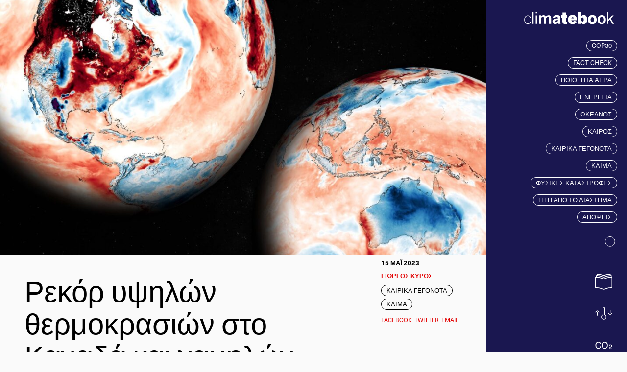

--- FILE ---
content_type: text/html; charset=UTF-8
request_url: https://climatebook.gr/rekor-ypsilon-thermokrasion-se-kanada-kai-chamilon-thermokrasion-se-afstralia-sta-mesa-ma-ou-2023/
body_size: 15933
content:
<!DOCTYPE html>
<html lang="en-US" xmlns:og="http://opengraphprotocol.org/schema/" xmlns:fb="http://www.facebook.com/2008/fbml">
<!--[if lt IE 3]>
__                                  __                  __
|  \                                |  \                |  \
| ▓▓____   ______   ______   _______| ▓▓   __  ______  _| ▓▓_
| ▓▓    \ /      \ |      \ /       \ ▓▓  /  \/      \|   ▓▓ \
| ▓▓▓▓▓▓▓\  ▓▓▓▓▓▓\ \▓▓▓▓▓▓\  ▓▓▓▓▓▓▓ ▓▓_/  ▓▓  ▓▓▓▓▓▓\\▓▓▓▓▓▓
| ▓▓  | ▓▓ ▓▓   \▓▓/      ▓▓ ▓▓     | ▓▓   ▓▓| ▓▓    ▓▓ | ▓▓ __
| ▓▓__/ ▓▓ ▓▓     |  ▓▓▓▓▓▓▓ ▓▓_____| ▓▓▓▓▓▓\| ▓▓▓▓▓▓▓▓ | ▓▓|  \
| ▓▓    ▓▓ ▓▓      \▓▓    ▓▓\▓▓     \ ▓▓  \▓▓\\▓▓     \  \▓▓  ▓▓
\▓▓▓▓▓▓▓ \▓▓       \▓▓▓▓▓▓▓ \▓▓▓▓▓▓▓\▓▓   \▓▓ \▓▓▓▓▓▓▓   \▓▓▓▓
site by bracket.gr
<![endif]-->
<head>
<meta charset="UTF-8">
<meta name="viewport" content="width=device-width, initial-scale=1">
<link rel="profile" href="http://gmpg.org/xfn/11">
<!--Fonts-->
<link rel="stylesheet" href="https://use.typekit.net/ngr5zpi.css">
<link rel="stylesheet" href="https://use.typekit.net/ngr5zpi.css">
<meta name='robots' content='index, follow, max-image-preview:large, max-snippet:-1, max-video-preview:-1' />
<!-- This site is optimized with the Yoast SEO plugin v20.3 - https://yoast.com/wordpress/plugins/seo/ -->
<title>Ρεκόρ υψηλών θερμοκρασιών στο Καναδά και χαμηλών θερμοκρασιών στην Αυστραλία στα μέσα Μαΐου 2023 - climatebook</title>
<link rel="canonical" href="https://climatebook.gr/rekor-ypsilon-thermokrasion-se-kanada-kai-chamilon-thermokrasion-se-afstralia-sta-mesa-ma-ou-2023/" />
<meta property="og:locale" content="en_US" />
<meta property="og:type" content="article" />
<meta property="og:title" content="Ρεκόρ υψηλών θερμοκρασιών στο Καναδά και χαμηλών θερμοκρασιών στην Αυστραλία στα μέσα Μαΐου 2023 - climatebook" />
<meta property="og:description" content="Υψηλές θερμοκρασίες ρεκόρ επικρατούν στον Καναδά τις τελευταίες 4-5 ημέρες με την θερμοκρασία να ξεπερνά και τους 20°C σε μεγάλα γεωγραφικά πλάτη (Εικόνα 1). Πιο συγκεκριμένα στις παγωμένες ακτές του κόλπου Χάντσον στην περιοχή του Άρβιατ του Καναδά η θερμοκρασία στις 13 Μαΐου 2023 έφτασε τους +21.2°C, καταρρίπτοντας το προηγούμενο ρεκόρ Μαΐου στην περιοχή κατά [&hellip;]" />
<meta property="og:url" content="https://climatebook.gr/rekor-ypsilon-thermokrasion-se-kanada-kai-chamilon-thermokrasion-se-afstralia-sta-mesa-ma-ou-2023/" />
<meta property="og:site_name" content="climatebook" />
<meta property="article:author" content="https://www.facebook.com/giorgos.kyrou.3/" />
<meta property="article:published_time" content="2023-05-15T17:38:17+00:00" />
<meta property="article:modified_time" content="2023-05-16T14:30:25+00:00" />
<meta property="og:image" content="https://climatebook.gr/wp-content/uploads/2023/05/cover-scaled.jpg" />
<meta property="og:image:width" content="2560" />
<meta property="og:image:height" content="1847" />
<meta property="og:image:type" content="image/jpeg" />
<meta name="author" content="Γιώργος Κύρος" />
<meta name="twitter:card" content="summary_large_image" />
<meta name="twitter:creator" content="@https://x.com/giorgoskuro" />
<script type="application/ld+json" class="yoast-schema-graph">{"@context":"https://schema.org","@graph":[{"@type":"WebPage","@id":"https://climatebook.gr/rekor-ypsilon-thermokrasion-se-kanada-kai-chamilon-thermokrasion-se-afstralia-sta-mesa-ma-ou-2023/","url":"https://climatebook.gr/rekor-ypsilon-thermokrasion-se-kanada-kai-chamilon-thermokrasion-se-afstralia-sta-mesa-ma-ou-2023/","name":"Ρεκόρ υψηλών θερμοκρασιών στο Καναδά και χαμηλών θερμοκρασιών στην Αυστραλία στα μέσα Μαΐου 2023 - climatebook","isPartOf":{"@id":"https://climatebook.gr/#website"},"primaryImageOfPage":{"@id":"https://climatebook.gr/rekor-ypsilon-thermokrasion-se-kanada-kai-chamilon-thermokrasion-se-afstralia-sta-mesa-ma-ou-2023/#primaryimage"},"image":{"@id":"https://climatebook.gr/rekor-ypsilon-thermokrasion-se-kanada-kai-chamilon-thermokrasion-se-afstralia-sta-mesa-ma-ou-2023/#primaryimage"},"thumbnailUrl":"https://climatebook.gr/wp-content/uploads/2023/05/cover-scaled.jpg","datePublished":"2023-05-15T17:38:17+00:00","dateModified":"2023-05-16T14:30:25+00:00","author":{"@id":"https://climatebook.gr/#/schema/person/43932262c3203c2d217f3d7b3827cea4"},"breadcrumb":{"@id":"https://climatebook.gr/rekor-ypsilon-thermokrasion-se-kanada-kai-chamilon-thermokrasion-se-afstralia-sta-mesa-ma-ou-2023/#breadcrumb"},"inLanguage":"en-US","potentialAction":[{"@type":"ReadAction","target":["https://climatebook.gr/rekor-ypsilon-thermokrasion-se-kanada-kai-chamilon-thermokrasion-se-afstralia-sta-mesa-ma-ou-2023/"]}]},{"@type":"ImageObject","inLanguage":"en-US","@id":"https://climatebook.gr/rekor-ypsilon-thermokrasion-se-kanada-kai-chamilon-thermokrasion-se-afstralia-sta-mesa-ma-ou-2023/#primaryimage","url":"https://climatebook.gr/wp-content/uploads/2023/05/cover-scaled.jpg","contentUrl":"https://climatebook.gr/wp-content/uploads/2023/05/cover-scaled.jpg","width":2560,"height":1847},{"@type":"BreadcrumbList","@id":"https://climatebook.gr/rekor-ypsilon-thermokrasion-se-kanada-kai-chamilon-thermokrasion-se-afstralia-sta-mesa-ma-ou-2023/#breadcrumb","itemListElement":[{"@type":"ListItem","position":1,"name":"Όλες οι αναρτήσεις","item":"https://climatebook.gr/anarthseis/"},{"@type":"ListItem","position":2,"name":"Ρεκόρ υψηλών θερμοκρασιών στο Καναδά και χαμηλών θερμοκρασιών στην Αυστραλία στα μέσα Μαΐου 2023"}]},{"@type":"WebSite","@id":"https://climatebook.gr/#website","url":"https://climatebook.gr/","name":"climatebook","description":"","alternateName":"κλιματικά νέα","potentialAction":[{"@type":"SearchAction","target":{"@type":"EntryPoint","urlTemplate":"https://climatebook.gr/?s={search_term_string}"},"query-input":"required name=search_term_string"}],"inLanguage":"en-US"},{"@type":"Person","@id":"https://climatebook.gr/#/schema/person/43932262c3203c2d217f3d7b3827cea4","name":"Γιώργος Κύρος","image":{"@type":"ImageObject","inLanguage":"en-US","@id":"https://climatebook.gr/#/schema/person/image/","url":"https://secure.gravatar.com/avatar/47e53121f7834f67e1a3e6b94e67d4a4?s=96&d=mm&r=g","contentUrl":"https://secure.gravatar.com/avatar/47e53121f7834f67e1a3e6b94e67d4a4?s=96&d=mm&r=g","caption":"Γιώργος Κύρος"},"description":"Ο Γεώργιος Κύρος σπούδασε στο Α.Π.Θ και είναι κάτοχος πτυχίου Επιστήμης της Πληροφορικής, καθώς και απόφοιτος του μεταπτυχιακού προγράμματος του ΔΙ.ΠΑ.Ε “Ευφυείς τεχνολογίες διαδικτύου”. Ασχολείται με την ανάλυση και οπτικοποίηση δεδομένων.","sameAs":["https://www.facebook.com/giorgos.kyrou.3/","https://www.instagram.com/kyrosgeorg_/","https://www.linkedin.com/in/giorgos-kyros/","https://twitter.com/https://x.com/giorgoskuro"],"url":"https://climatebook.gr/author/giorgosk/"}]}</script>
<!-- / Yoast SEO plugin. -->
<meta property="og:title" content="Ρεκόρ υψηλών θερμοκρασιών στο Καναδά και χαμηλών θερμοκρασιών στην Αυστραλία στα μέσα Μαΐου 2023 | climatebook "/><meta property="og:description" content="Υψηλές θερμοκρασίες ρεκόρ επικρατούν στον Καναδά τις τελευταίες 4-5 ημέρες με την θερμοκρασία να ξεπερνά και τους 20°C σε μεγάλα γεωγραφικά πλάτη (Εικόνα 1). Πιο συγκεκριμένα στις παγωμένες ακτές του κόλπου Χάντσον στην περιοχή του Άρβιατ του Καναδά η θερμοκρασία στις 13 Μαΐου 2023 έφτασε τους +21.2°C, καταρρίπτοντας το προηγούμενο ρεκόρ Μαΐου στην περιοχή κατά [&hellip;]"/><meta property="og:type" content="article"/><meta property="og:url" content="https://climatebook.gr/rekor-ypsilon-thermokrasion-se-kanada-kai-chamilon-thermokrasion-se-afstralia-sta-mesa-ma-ou-2023/"/><meta property="og:site_name" content="climatebook"/><meta property="og:image" content="https://climatebook.gr/wp-content/uploads/fly-images/9351/cover-scaled-1200x630-c.jpg"/><!-- <link rel='stylesheet' id='wp-block-library-css' href='https://climatebook.gr/wp-includes/css/dist/block-library/style.min.css?ver=6.1.1' type='text/css' media='all' /> -->
<!-- <link rel='stylesheet' id='classic-theme-styles-css' href='https://climatebook.gr/wp-includes/css/classic-themes.min.css?ver=1' type='text/css' media='all' /> -->
<link rel="stylesheet" type="text/css" href="//climatebook.gr/wp-content/cache/wpfc-minified/qka2pn3g/40kz0.css" media="all"/>
<style id='global-styles-inline-css' type='text/css'>
body{--wp--preset--color--black: #000000;--wp--preset--color--cyan-bluish-gray: #abb8c3;--wp--preset--color--white: #ffffff;--wp--preset--color--pale-pink: #f78da7;--wp--preset--color--vivid-red: #cf2e2e;--wp--preset--color--luminous-vivid-orange: #ff6900;--wp--preset--color--luminous-vivid-amber: #fcb900;--wp--preset--color--light-green-cyan: #7bdcb5;--wp--preset--color--vivid-green-cyan: #00d084;--wp--preset--color--pale-cyan-blue: #8ed1fc;--wp--preset--color--vivid-cyan-blue: #0693e3;--wp--preset--color--vivid-purple: #9b51e0;--wp--preset--gradient--vivid-cyan-blue-to-vivid-purple: linear-gradient(135deg,rgba(6,147,227,1) 0%,rgb(155,81,224) 100%);--wp--preset--gradient--light-green-cyan-to-vivid-green-cyan: linear-gradient(135deg,rgb(122,220,180) 0%,rgb(0,208,130) 100%);--wp--preset--gradient--luminous-vivid-amber-to-luminous-vivid-orange: linear-gradient(135deg,rgba(252,185,0,1) 0%,rgba(255,105,0,1) 100%);--wp--preset--gradient--luminous-vivid-orange-to-vivid-red: linear-gradient(135deg,rgba(255,105,0,1) 0%,rgb(207,46,46) 100%);--wp--preset--gradient--very-light-gray-to-cyan-bluish-gray: linear-gradient(135deg,rgb(238,238,238) 0%,rgb(169,184,195) 100%);--wp--preset--gradient--cool-to-warm-spectrum: linear-gradient(135deg,rgb(74,234,220) 0%,rgb(151,120,209) 20%,rgb(207,42,186) 40%,rgb(238,44,130) 60%,rgb(251,105,98) 80%,rgb(254,248,76) 100%);--wp--preset--gradient--blush-light-purple: linear-gradient(135deg,rgb(255,206,236) 0%,rgb(152,150,240) 100%);--wp--preset--gradient--blush-bordeaux: linear-gradient(135deg,rgb(254,205,165) 0%,rgb(254,45,45) 50%,rgb(107,0,62) 100%);--wp--preset--gradient--luminous-dusk: linear-gradient(135deg,rgb(255,203,112) 0%,rgb(199,81,192) 50%,rgb(65,88,208) 100%);--wp--preset--gradient--pale-ocean: linear-gradient(135deg,rgb(255,245,203) 0%,rgb(182,227,212) 50%,rgb(51,167,181) 100%);--wp--preset--gradient--electric-grass: linear-gradient(135deg,rgb(202,248,128) 0%,rgb(113,206,126) 100%);--wp--preset--gradient--midnight: linear-gradient(135deg,rgb(2,3,129) 0%,rgb(40,116,252) 100%);--wp--preset--duotone--dark-grayscale: url('#wp-duotone-dark-grayscale');--wp--preset--duotone--grayscale: url('#wp-duotone-grayscale');--wp--preset--duotone--purple-yellow: url('#wp-duotone-purple-yellow');--wp--preset--duotone--blue-red: url('#wp-duotone-blue-red');--wp--preset--duotone--midnight: url('#wp-duotone-midnight');--wp--preset--duotone--magenta-yellow: url('#wp-duotone-magenta-yellow');--wp--preset--duotone--purple-green: url('#wp-duotone-purple-green');--wp--preset--duotone--blue-orange: url('#wp-duotone-blue-orange');--wp--preset--font-size--small: 13px;--wp--preset--font-size--medium: 20px;--wp--preset--font-size--large: 36px;--wp--preset--font-size--x-large: 42px;--wp--preset--spacing--20: 0.44rem;--wp--preset--spacing--30: 0.67rem;--wp--preset--spacing--40: 1rem;--wp--preset--spacing--50: 1.5rem;--wp--preset--spacing--60: 2.25rem;--wp--preset--spacing--70: 3.38rem;--wp--preset--spacing--80: 5.06rem;}:where(.is-layout-flex){gap: 0.5em;}body .is-layout-flow > .alignleft{float: left;margin-inline-start: 0;margin-inline-end: 2em;}body .is-layout-flow > .alignright{float: right;margin-inline-start: 2em;margin-inline-end: 0;}body .is-layout-flow > .aligncenter{margin-left: auto !important;margin-right: auto !important;}body .is-layout-constrained > .alignleft{float: left;margin-inline-start: 0;margin-inline-end: 2em;}body .is-layout-constrained > .alignright{float: right;margin-inline-start: 2em;margin-inline-end: 0;}body .is-layout-constrained > .aligncenter{margin-left: auto !important;margin-right: auto !important;}body .is-layout-constrained > :where(:not(.alignleft):not(.alignright):not(.alignfull)){max-width: var(--wp--style--global--content-size);margin-left: auto !important;margin-right: auto !important;}body .is-layout-constrained > .alignwide{max-width: var(--wp--style--global--wide-size);}body .is-layout-flex{display: flex;}body .is-layout-flex{flex-wrap: wrap;align-items: center;}body .is-layout-flex > *{margin: 0;}:where(.wp-block-columns.is-layout-flex){gap: 2em;}.has-black-color{color: var(--wp--preset--color--black) !important;}.has-cyan-bluish-gray-color{color: var(--wp--preset--color--cyan-bluish-gray) !important;}.has-white-color{color: var(--wp--preset--color--white) !important;}.has-pale-pink-color{color: var(--wp--preset--color--pale-pink) !important;}.has-vivid-red-color{color: var(--wp--preset--color--vivid-red) !important;}.has-luminous-vivid-orange-color{color: var(--wp--preset--color--luminous-vivid-orange) !important;}.has-luminous-vivid-amber-color{color: var(--wp--preset--color--luminous-vivid-amber) !important;}.has-light-green-cyan-color{color: var(--wp--preset--color--light-green-cyan) !important;}.has-vivid-green-cyan-color{color: var(--wp--preset--color--vivid-green-cyan) !important;}.has-pale-cyan-blue-color{color: var(--wp--preset--color--pale-cyan-blue) !important;}.has-vivid-cyan-blue-color{color: var(--wp--preset--color--vivid-cyan-blue) !important;}.has-vivid-purple-color{color: var(--wp--preset--color--vivid-purple) !important;}.has-black-background-color{background-color: var(--wp--preset--color--black) !important;}.has-cyan-bluish-gray-background-color{background-color: var(--wp--preset--color--cyan-bluish-gray) !important;}.has-white-background-color{background-color: var(--wp--preset--color--white) !important;}.has-pale-pink-background-color{background-color: var(--wp--preset--color--pale-pink) !important;}.has-vivid-red-background-color{background-color: var(--wp--preset--color--vivid-red) !important;}.has-luminous-vivid-orange-background-color{background-color: var(--wp--preset--color--luminous-vivid-orange) !important;}.has-luminous-vivid-amber-background-color{background-color: var(--wp--preset--color--luminous-vivid-amber) !important;}.has-light-green-cyan-background-color{background-color: var(--wp--preset--color--light-green-cyan) !important;}.has-vivid-green-cyan-background-color{background-color: var(--wp--preset--color--vivid-green-cyan) !important;}.has-pale-cyan-blue-background-color{background-color: var(--wp--preset--color--pale-cyan-blue) !important;}.has-vivid-cyan-blue-background-color{background-color: var(--wp--preset--color--vivid-cyan-blue) !important;}.has-vivid-purple-background-color{background-color: var(--wp--preset--color--vivid-purple) !important;}.has-black-border-color{border-color: var(--wp--preset--color--black) !important;}.has-cyan-bluish-gray-border-color{border-color: var(--wp--preset--color--cyan-bluish-gray) !important;}.has-white-border-color{border-color: var(--wp--preset--color--white) !important;}.has-pale-pink-border-color{border-color: var(--wp--preset--color--pale-pink) !important;}.has-vivid-red-border-color{border-color: var(--wp--preset--color--vivid-red) !important;}.has-luminous-vivid-orange-border-color{border-color: var(--wp--preset--color--luminous-vivid-orange) !important;}.has-luminous-vivid-amber-border-color{border-color: var(--wp--preset--color--luminous-vivid-amber) !important;}.has-light-green-cyan-border-color{border-color: var(--wp--preset--color--light-green-cyan) !important;}.has-vivid-green-cyan-border-color{border-color: var(--wp--preset--color--vivid-green-cyan) !important;}.has-pale-cyan-blue-border-color{border-color: var(--wp--preset--color--pale-cyan-blue) !important;}.has-vivid-cyan-blue-border-color{border-color: var(--wp--preset--color--vivid-cyan-blue) !important;}.has-vivid-purple-border-color{border-color: var(--wp--preset--color--vivid-purple) !important;}.has-vivid-cyan-blue-to-vivid-purple-gradient-background{background: var(--wp--preset--gradient--vivid-cyan-blue-to-vivid-purple) !important;}.has-light-green-cyan-to-vivid-green-cyan-gradient-background{background: var(--wp--preset--gradient--light-green-cyan-to-vivid-green-cyan) !important;}.has-luminous-vivid-amber-to-luminous-vivid-orange-gradient-background{background: var(--wp--preset--gradient--luminous-vivid-amber-to-luminous-vivid-orange) !important;}.has-luminous-vivid-orange-to-vivid-red-gradient-background{background: var(--wp--preset--gradient--luminous-vivid-orange-to-vivid-red) !important;}.has-very-light-gray-to-cyan-bluish-gray-gradient-background{background: var(--wp--preset--gradient--very-light-gray-to-cyan-bluish-gray) !important;}.has-cool-to-warm-spectrum-gradient-background{background: var(--wp--preset--gradient--cool-to-warm-spectrum) !important;}.has-blush-light-purple-gradient-background{background: var(--wp--preset--gradient--blush-light-purple) !important;}.has-blush-bordeaux-gradient-background{background: var(--wp--preset--gradient--blush-bordeaux) !important;}.has-luminous-dusk-gradient-background{background: var(--wp--preset--gradient--luminous-dusk) !important;}.has-pale-ocean-gradient-background{background: var(--wp--preset--gradient--pale-ocean) !important;}.has-electric-grass-gradient-background{background: var(--wp--preset--gradient--electric-grass) !important;}.has-midnight-gradient-background{background: var(--wp--preset--gradient--midnight) !important;}.has-small-font-size{font-size: var(--wp--preset--font-size--small) !important;}.has-medium-font-size{font-size: var(--wp--preset--font-size--medium) !important;}.has-large-font-size{font-size: var(--wp--preset--font-size--large) !important;}.has-x-large-font-size{font-size: var(--wp--preset--font-size--x-large) !important;}
.wp-block-navigation a:where(:not(.wp-element-button)){color: inherit;}
:where(.wp-block-columns.is-layout-flex){gap: 2em;}
.wp-block-pullquote{font-size: 1.5em;line-height: 1.6;}
</style>
<!-- <link rel='stylesheet' id='contact-form-7-css' href='https://climatebook.gr/wp-content/plugins/contact-form-7/includes/css/styles.css?ver=5.7.4' type='text/css' media='all' /> -->
<!-- <link rel='stylesheet' id='theme-style-css' href='https://climatebook.gr/wp-content/themes/climatebook/style.css?ver=6.1.1' type='text/css' media='all' /> -->
<!-- <link rel='stylesheet' id='theme-main_style-css' href='https://climatebook.gr/wp-content/themes/climatebook/assets/css/style.min.css?ver=1689751733820' type='text/css' media='all' /> -->
<link rel="stylesheet" type="text/css" href="//climatebook.gr/wp-content/cache/wpfc-minified/qlx910th/40kz0.css" media="all"/>
<link rel='shortlink' href='https://climatebook.gr/?p=9347' />
<link rel="alternate" type="application/json+oembed" href="https://climatebook.gr/wp-json/oembed/1.0/embed?url=https%3A%2F%2Fclimatebook.gr%2Frekor-ypsilon-thermokrasion-se-kanada-kai-chamilon-thermokrasion-se-afstralia-sta-mesa-ma-ou-2023%2F" />
<link rel="alternate" type="text/xml+oembed" href="https://climatebook.gr/wp-json/oembed/1.0/embed?url=https%3A%2F%2Fclimatebook.gr%2Frekor-ypsilon-thermokrasion-se-kanada-kai-chamilon-thermokrasion-se-afstralia-sta-mesa-ma-ou-2023%2F&#038;format=xml" />
<link rel="icon" href="https://climatebook.gr/wp-content/uploads/2023/03/cropped-climatebook-favicon-32x32.png" sizes="32x32" />
<link rel="icon" href="https://climatebook.gr/wp-content/uploads/2023/03/cropped-climatebook-favicon-192x192.png" sizes="192x192" />
<link rel="apple-touch-icon" href="https://climatebook.gr/wp-content/uploads/2023/03/cropped-climatebook-favicon-180x180.png" />
<meta name="msapplication-TileImage" content="https://climatebook.gr/wp-content/uploads/2023/03/cropped-climatebook-favicon-270x270.png" />
</head>
<body class="post-template-default single single-post postid-9347 single-format-standard">
<div class="loader">
<div id="lottie-loader">
</div>
</div>
<div class="marquee">
<div class="data-list">
<div class="metric-slot--climate-status">
<a href="https://climatebook.gr/statistics/klimatiki-apotimisi-2024/">
<div class="metric-slot__col">
<svg xmlns="http://www.w3.org/2000/svg" width="137.917" height="128.817" viewBox="0 0 137.917 128.817"><path id="Union_18" data-name="Union 18" d="M1214.485 12173.5l-11.972-4.782-17.521-4.691-29.088-2.3v-90.3l5.824.468v-13.128l8.538.687v-12.479l23.52 1.889 13.662 3.828 9.17 3.713 8.223 1.589 7.047-1.524 9.348-3.6 14.322-3.688.177-.016 23.725-1.806v12.5l8.538-.65v13.144l5.824-.444v89.835l-29.124 2.292-17.586 4.685-11.981 4.773-10.264 2.3zm-54.581-15.469l25.766 2.038 18.105 4.844 11.893 4.752 9.192 2.035 9.085-2.032 11.908-4.746.116-.03 18.05-4.807 25.8-2.032v-81.82l-25.136 1.916-17.592 4.529-11.982 4.617-10.227 2.212-11.813-2.282-11.85-4.8-16.721-4.682-24.6-1.979zm25.3-84.243l17.311 4.85 11.694 4.733 10.631 2.054 9.121-1.975 11.908-4.586 18.157-4.679.177-.013 19.792-1.509v-9.134l-22.747 1.732-16.036 4.132-10.943 4.217-9.387 2.028-10.836-2.093-10.827-4.382-15.242-4.269-22.252-1.791v9.117zm3.48-12.85l15.832 4.435 10.671 4.32 9.653 1.864 8.281-1.791 10.869-4.189.11-.027 16.492-4.247.177-.013 14.689-1.119v-8.494l-19.245 1.467-13.757 3.545-9.421 3.63-8.153 1.761-9.406-1.815-9.326-3.773-13.072-3.664-18.814-1.513v8.467z" transform="translate(-1155.904 -12046.981)" fill="#222221"/></svg>        </div>
<div class="metric-slot__col name">
Κλιματική αποτίμηση στην Ελλάδα        </div>
<div class="metric-slot__col date">
25 Φεβ 2025        </div>
<div class="metric-slot__col data">
2024        </div>
</a>
</div>
<div class="metric-slot--temperature">
<a href="https://climatebook.gr/statistics/apokliseis-thermokrasias/">
<div class="metric-slot__col">
<svg xmlns="http://www.w3.org/2000/svg" width="160.68" height="113.777" viewBox="0 0 160.68 113.777"><path id="Union_12" data-name="Union 12" d="M70.533 111.795l-8.033-5.412-5.419-8.029-1.978-9.812 1.978-9.814 5.419-8.023 6.123-4.189V0h23.541v66.527l6.036 4.19 5.4 8.01 1.983 9.814-1.983 9.813-5.413 8.029-8.029 5.412-9.812 1.982zm4.061-42.127l-7.785 5.32-4.109 6.088-1.5 7.465L62.7 96l4.1 6.078 6.078 4.1 7.463 1.508 7.463-1.508 6.078-4.1 4.1-6.078 1.507-7.463-1.507-7.465-4.105-6.094-7.685-5.33V5.975h-11.6zm-57.174 2.85v-30.43h5.973v30.43zm111.157-10.207l-8.715-5.367 3.13-5.088 8.993 5.547 8.283 6.422 8.289-6.422 8.993-5.547 3.13 5.088-8.715 5.367-11.7 9.064zm8.71-5.014V30.459h5.967V57.3zM28.7 41.988l-8.289-6.422-8.283 6.422-8.997 5.539L0 42.449l8.716-5.377 11.691-9.062L32.1 37.072l8.721 5.377-3.13 5.078z" fill="#222221"/></svg>        </div>
<div class="metric-slot__col name">
Μηνιαίες αποκλίσεις θερμοκρασίας        </div>
<div class="metric-slot__col date">
Δεκ 2025        </div>
<div class="metric-slot__col">
<svg xmlns="http://www.w3.org/2000/svg" width="135.762" height="69.895" viewBox="0 0 135.762 69.895"><path id="Union_7" data-name="Union 7" d="M999.607 14909.811l-11.112-7.49-7.49-11.113-.739-3.637-.732 3.637-7.49 11.113-11.112 7.49-13.6 2.748-13.592-2.748-11.12-7.49-7.49-11.113-2.741-13.6 2.741-13.592 7.49-11.111 11.12-7.5 13.592-2.742 13.6 2.742 11.112 7.5 7.49 11.111.732 3.637.739-3.637 7.49-11.111 11.112-7.5 13.6-2.742 13.592 2.742 11.112 7.5 7.5 11.111 2.741 13.592-2.741 13.6-7.5 11.113-11.112 7.49-13.592 2.748zm13.6-1.336l5.109-1.033 2.912-5.277 1.21-3.832-.911-.508-9.432-1.523-9.223 1.516-.276.164 1.322 4.184 2.753 4.99zm-65.876 0l5.823-1.176 2.833-5.135 1.21-3.832-.911-.508-9.432-1.523-9.231 1.516-.269.164 1.314 4.184 2.832 5.133zm77.594-4.721l-1.463 2.648 1.762-.355 4.179-2.816-2.021-2.135-1.374-.77zm-65.241 0l-1.384 2.506 1.056-.213 4.562-3.076-1.777-1.875-1.374-.77zm-24.376 2.293l1.052.213-1.381-2.506-1.165-3.674-1.621.963-1.559 1.854zm65.876 0l.341.068-1.3-2.361-1.158-3.674-1.628.963-1.329 1.58zm27.027-12.711l-.067.2-.911 2.891 2.636 1.471 2.9 3.063 2.26-1.523 6.617-9.807 1.9-9.395h-14.049zm-65.241 0l-.978 3.092 2.636 1.471 2.656 2.8 1.878-1.266 6.609-9.807 1.9-9.395h-13.419zm-44.077-3.705l6.609 9.807 1.8 1.211 2.273-2.7 3.01-1.785-.889-2.83-1.283-13.1h-13.418zm65.876 0l6.609 9.807 1.392.938 2.043-2.424 3.01-1.785-.889-2.83-1.283-13.1h-12.78zm38.087 4.355l.814.455.6-1.912 1.208-12.293h-25.809l1.208 12.293.485 1.539.12-.076 10.612-1.738zm-65.241 0l.807.455.6-1.912 1.208-12.293h-25.803l1.208 12.293.478 1.539.127-.076 10.612-1.738zm86.182-17.744l-2.151-10.65-6.617-9.8-1.523-1.029-3.174 3.77-2.935 1.74.814 2.688 1.285 13.287zm-18.319 0l-1.21-12.5-.418-1.375-.187.113-10.62 1.746-10.754-1.74-.881-.492-.53 1.748-1.21 12.5zm-34.1-20.455l-6.609 9.8-2.151 10.65h13.031l1.285-13.287.9-2.957-2.554-1.418-3.134-3.309zm-13.458 20.455l-2.151-10.65-6.609-9.8-1.123-.758-2.947 3.5-2.935 1.74.814 2.688 1.285 13.287zm-17.684 0l-1.21-12.5-.418-1.375-.187.113-10.62 1.746-10.754-1.74-.889-.492-.523 1.748-1.21 12.5zm-34.734-20.455l-6.609 9.8-2.151 10.65h13.666l1.285-13.287.889-2.957-2.547-1.418-3.382-3.57zm78.43-2.145l-1.344 4.43 1.031.574 9.425 1.523 9.23-1.516.388-.232-1.449-4.779-3.032-5.895-4.973-1.006-6.39 1.291zm-65.249 0l-1.337 4.43 1.023.574 9.432 1.523 9.23-1.516.388-.232-1.449-4.779-2.959-5.754-5.681-1.146-5.69 1.148zm86.256-1.5l1.27 4.189 1.5-.9 2.462-2.926-4.949-3.34-2.018-.408zm-65.241 0l1.262 4.189 1.509-.9 2.235-2.656-5.349-3.609-1.318-.266zm38.065 3.24l1.247.7 1.195-3.943 1.588-3.1-.609.123-5.684 3.838zm-65.241 0l1.247.7 1.195-3.943 1.657-3.238-1.313.266-5.293 3.57z" transform="translate(-912.387 -14842.664)" fill="#222221"/></svg>        </div>
<div class="metric-slot__col data">
+0.49°C        </div>
<div class="metric-slot__col">
<svg xmlns="http://www.w3.org/2000/svg" width="200.382" height="122.601" viewBox="0 0 200.382 122.601"><path id="Path_804" data-name="Path 804" d="M554.975 1974.546a18.53 18.53 0 00-18.2 15.171H373.1v107.429h181.875a18.524 18.524 0 0018.5-18.5v-85.595a18.524 18.524 0 00-18.5-18.505zm0 6.663a11.853 11.853 0 0111.84 11.84v71.388a18.46 18.46 0 00-23.679 0v-71.388a11.853 11.853 0 0111.839-11.84zm-124.894 34.78l-6.048 5.891-5.849-.564 4.353-9.017-3.585-11.926 3.292-2.337 1.863.764-1.9 5.594zm-50.321-19.608h33.305l-1.87 1.328 4.215 14.027-7.384 15.3 18.443 1.778 12.263-11.943-9.151-13.469 2.387-7.015H492l-.788 6.3-10.656 2.88-19.523-1.252-16.2 13.347-12.124 10.818 8.128 6.655-1.582 1.741-15.532 1.479-9.57 15.743 10.38 12.267 12.322 1 18.284-5.2-1.911-10.373 3.232-3.164 6.143.782 3.6-2.119 5.5 15.972 8.19 5.85 9.127-15.04-6.665-12.152 2.047-1.439 6.478 9.1 2.881 8.942 4.586 10.94 12.689 3.807v-15.011h2.629l5.543 7.017 4.035 15.353-19.671 8.811-37.125-4.341-15.005-13.352-22.182 9.8-8.374 8.94h-41.127zm82.725 94.1h-32.462l3.18-3.395 17.019-7.518zm92.491 0h-37.43l13.587-6.086-5.825-22.163-8.406-10.641h-12.523v12.719l-1.1-.33-3.213-7.641-3.153-9.785L486 2031.215l-12.341 8.681 7.681 14-3.406 5.613-.613-.438-7.465-21.662-8.663 5.1-7.083-.9-8.072 7.9 1.456 7.9-11.3 3.214-8.36-.68-5.493-6.491 5.341-8.787 14.77-1.407 8.037-8.841-7.528-6.163 6.161-5.5 14.117-11.63 17.994 1.154 16.039-4.335 1.284-10.272 2.059-1.294h35.858v82.263h6.663a11.839 11.839 0 1111.839 11.84z" transform="translate(-373.096 -1974.546)" fill="#1a1717"/></svg>        </div>
<div class="metric-slot__col data">
+1.99°C        </div>
</a>
</div>
<div class="metric-slot--carbon-dioxide">
<a href="https://climatebook.gr/statistics/metrhseis-co2/">
<div class="metric-slot__col">
<svg xmlns="http://www.w3.org/2000/svg" width="94.608" height="47.466" viewBox="0 0 94.608 47.466"><path id="Path_793" data-name="Path 793" d="M20.142.864c5.454 0 9.4-1.512 12.366-4.374a15.215 15.215 0 004.644-9.882h-9.558c-.432 3.726-3.24 6.426-7.506 6.426-5.724 0-9.288-5.13-9.288-12.2 0-7.02 2.97-12.258 9.234-12.258a6.982 6.982 0 017.29 6.1h9.558a15.144 15.144 0 00-5.782-10.64 17.966 17.966 0 00-11.016-3.4c-11.5 0-19.008 8.694-19.008 20.2C1.08-7.614 8.8.864 20.142.864zm36.882-7.722c-6.21 0-9.4-5.346-9.4-12.366s3.186-12.42 9.4-12.42c6.264 0 9.342 5.4 9.342 12.42S63.288-6.858 57.024-6.858zM56.97.918c11.718 0 19.116-8.586 19.116-20.142s-7.4-20.142-19.116-20.142c-11.664 0-19.062 8.586-19.062 20.142S45.306.918 56.97.918zM77.544 8.1h18.144V3.186h-9.4v-.054c1.35-1.4 4.212-2.43 6.426-4.266a6.91 6.91 0 002.916-5.832c0-3.672-3.024-6.8-8.532-6.8-5.454 0-9.234 2.97-9.234 8.586h5.94c0-2.376 1.242-3.726 3.132-3.726 1.728 0 2.484.918 2.484 2.268 0 1.188-.648 1.944-1.782 2.754-1.782 1.3-4.05 2.322-6.1 4.1A9.641 9.641 0 0077.544 8.1z" transform="translate(-1.08 39.366)" fill="#1a1717"/></svg>        </div>
<div class="metric-slot__col name">
Μετρήσεις CO₂        </div>
<div class="metric-slot__col date">
Δεκ 2025        </div>
<div class="metric-slot__col">
<svg xmlns="http://www.w3.org/2000/svg" width="94.608" height="47.466" viewBox="0 0 94.608 47.466"><path id="Path_793" data-name="Path 793" d="M20.142.864c5.454 0 9.4-1.512 12.366-4.374a15.215 15.215 0 004.644-9.882h-9.558c-.432 3.726-3.24 6.426-7.506 6.426-5.724 0-9.288-5.13-9.288-12.2 0-7.02 2.97-12.258 9.234-12.258a6.982 6.982 0 017.29 6.1h9.558a15.144 15.144 0 00-5.782-10.64 17.966 17.966 0 00-11.016-3.4c-11.5 0-19.008 8.694-19.008 20.2C1.08-7.614 8.8.864 20.142.864zm36.882-7.722c-6.21 0-9.4-5.346-9.4-12.366s3.186-12.42 9.4-12.42c6.264 0 9.342 5.4 9.342 12.42S63.288-6.858 57.024-6.858zM56.97.918c11.718 0 19.116-8.586 19.116-20.142s-7.4-20.142-19.116-20.142c-11.664 0-19.062 8.586-19.062 20.142S45.306.918 56.97.918zM77.544 8.1h18.144V3.186h-9.4v-.054c1.35-1.4 4.212-2.43 6.426-4.266a6.91 6.91 0 002.916-5.832c0-3.672-3.024-6.8-8.532-6.8-5.454 0-9.234 2.97-9.234 8.586h5.94c0-2.376 1.242-3.726 3.132-3.726 1.728 0 2.484.918 2.484 2.268 0 1.188-.648 1.944-1.782 2.754-1.782 1.3-4.05 2.322-6.1 4.1A9.641 9.641 0 0077.544 8.1z" transform="translate(-1.08 39.366)" fill="#1a1717"/></svg>        </div>
<div class="metric-slot__col data">
427.49 ppm        </div>
</a>
</div>
<div class="metric-slot--snow">
<a href="https://climatebook.gr/statistics/ektasi-pagokalypsis-dek-2025/">
<div class="metric-slot__col">
<svg xmlns="http://www.w3.org/2000/svg" width="96.055" height="98.709" viewBox="0 0 96.055 98.709"><path id="Union_10" data-name="Union 10" d="M1137.081 14494.3l-10.571 10.571-2.828-2.828 11.4-11.4v-14.518l-2.828 1.605-5.843 5.093-2.628-3.018 6.145-5.355 5.155-2.923v-12.545l-10.863 6.272.047 5.923-1.569 8-3.924-.768 1.489-7.6-.026-3.255-12.573 7.259-4.172 15.573-3.866-1.034 3.87-14.44-14.441-3.87 1.037-3.865 15.569 4.175 12.573-7.262-2.8-1.646-7.331-2.512 1.3-3.786 7.714 2.643 5.107 3 10.867-6.274-10.867-6.273-5.107 3-7.714 2.643-1.3-3.782 7.331-2.512 2.8-1.649-12.573-7.258-15.569 4.171-1.037-3.865 14.441-3.87-3.87-14.437 3.866-1.038 4.172 15.573 12.573 7.259.026-3.255-1.489-7.6 3.924-.771 1.569 8-.047 5.927 10.863 6.272v-12.545l-5.155-2.923-6.145-5.358 2.628-3.015 5.843 5.093 2.828 1.6v-14.517l-11.4-11.4 2.828-2.828 10.571 10.567 10.571-10.567 2.828 2.828-11.4 11.4v14.517l2.832-1.6 5.839-5.093 2.628 3.015-6.145 5.358-5.155 2.923v12.545l10.866-6.272-.047-5.927 1.569-8 3.924.771-1.489 7.6.025 3.255 12.573-7.259 4.172-15.573 3.862 1.038-3.87 14.437 14.441 3.87-1.034 3.865-15.573-4.171-12.573 7.258 2.807 1.649 7.328 2.512-1.3 3.782-7.714-2.643-5.107-3-10.867 6.273 10.867 6.274 5.107-3 7.714-2.643 1.3 3.786-7.328 2.512-2.807 1.646 12.573 7.262 15.573-4.175 1.034 3.865-14.441 3.87 3.87 14.44-3.862 1.034-4.172-15.573-12.573-7.259-.025 3.255 1.489 7.6-3.924.768-1.569-8 .047-5.923-10.866-6.272v12.545l5.155 2.923 6.145 5.355-2.628 3.018-5.839-5.093-2.832-1.605v14.518l11.4 11.4-2.828 2.828zm0-38.783z" transform="translate(-1089.052 -14406.161)" fill="#222221"/></svg>        </div>
<div class="metric-slot__col name">
Έκταση χιονοκάλυψης &amp; παγοκάλυψης στην Ευρώπη        </div>
<div class="metric-slot__col date">
18 Δεκ 2025        </div>
<div class="metric-slot__col data">
4 εκ. km²        </div>
<div class="metric-slot__col data">
37% της ξηράς        </div>
</a>
</div>
</div>
</div>
<header>
<!--    -->    <div class="navbar">
<div class="navbar__brand">
<button class="navbar__brand__search-close-button">
<svg xmlns="http://www.w3.org/2000/svg" width="32.001" height="32.001" viewBox="0 0 32.001 32.001"><path id="Union_19" data-name="Union 19" d="M588 14957a16 16 0 1116 16 16 16 0 01-16-16zm5.4-10.608A15 15 0 10604 14942a14.906 14.906 0 00-10.606 4.393zm10.6 11.314l-7.117 7.117-.706-.706 7.117-7.117-7.117-7.117.706-.707 7.117 7.117 7.117-7.117.706.707-7.117 7.117 7.117 7.117-.706.706z" transform="translate(-587.998 -14941)" fill="#1a1717"/></svg>        </button>
<a class="navbar__brand__link" href="https://climatebook.gr">
<div id="lottie-logo"></div>
<!--            -->        </a>
<div class="navbar__brand__burger">
<button class="burger">
<span></span>
</button>
</div>
</div>
<div class="navbar__inner">
<button class="navbar__brand__search-close-button--mobile">
<svg xmlns="http://www.w3.org/2000/svg" width="32.001" height="32.001" viewBox="0 0 32.001 32.001"><path id="Union_19" data-name="Union 19" d="M588 14957a16 16 0 1116 16 16 16 0 01-16-16zm5.4-10.608A15 15 0 10604 14942a14.906 14.906 0 00-10.606 4.393zm10.6 11.314l-7.117 7.117-.706-.706 7.117-7.117-7.117-7.117.706-.707 7.117 7.117 7.117-7.117.706.707-7.117 7.117 7.117 7.117-.706.706z" transform="translate(-587.998 -14941)" fill="#1a1717"/></svg>        </button>
<div class="navbar__categories">
<ul class="navbar__categories__list">
<li class="navbar__categories__item">
<a class="navbar__categories__link"
href="https://climatebook.gr/cop30/">COP30</a>
</li>
<li class="navbar__categories__item">
<a class="navbar__categories__link"
href="https://climatebook.gr/fact-check/">FACT CHECK</a>
</li>
<li class="navbar__categories__item">
<a class="navbar__categories__link"
href="https://climatebook.gr/poiotita-aera/">ΠΟΙΟΤΗΤΑ ΑΕΡΑ</a>
</li>
<li class="navbar__categories__item">
<a class="navbar__categories__link"
href="https://climatebook.gr/uncategorized/energeia/">ΕΝΕΡΓΕΙΑ</a>
</li>
<li class="navbar__categories__item">
<a class="navbar__categories__link"
href="https://climatebook.gr/okeanos/">ΩΚΕΑΝΟΣ</a>
</li>
<li class="navbar__categories__item">
<a class="navbar__categories__link"
href="https://climatebook.gr/kairos-2/">ΚΑΙΡΟΣ</a>
</li>
<li class="navbar__categories__item">
<a class="navbar__categories__link"
href="https://climatebook.gr/kairika-gegonota/">ΚΑΙΡΙΚΑ ΓΕΓΟΝΟΤΑ</a>
</li>
<li class="navbar__categories__item">
<a class="navbar__categories__link"
href="https://climatebook.gr/klima/">ΚΛΙΜΑ</a>
</li>
<li class="navbar__categories__item">
<a class="navbar__categories__link"
href="https://climatebook.gr/natural-disasters/">ΦΥΣΙΚΕΣ ΚΑΤΑΣΤΡΟΦΕΣ</a>
</li>
<li class="navbar__categories__item">
<a class="navbar__categories__link"
href="https://climatebook.gr/space/">Η ΓΗ ΑΠΟ ΤΟ ΔΙΑΣΤΗΜΑ</a>
</li>
<li class="navbar__categories__item">
<a class="navbar__categories__link"
href="https://climatebook.gr/apopseis/">ΑΠΟΨΕΙΣ</a>
</li>
</ul>
</div>
<div class="navbar__search">
<button type="button" class="navbar__search__button">
<svg xmlns="http://www.w3.org/2000/svg" width="25.353" height="25.356" viewBox="0 0 25.353 25.356"><path id="Union_18" data-name="Union 18" d="M17.57 17.574a10 10 0 112.929-7.072 9.969 9.969 0 01-2.929 7.072l7.43 7.43z" fill="none" stroke="#fff" stroke-width="1"/></svg>            </button>
<div class="navbar__search__form">
<form role="search" method="get" id="searchform" class="searchform"
action="https://climatebook.gr">
<div>
<input type="text" required minlength="3" value="" name="s" id="s">
<button type="submit" id="searchsubmit" value="">
<svg xmlns="http://www.w3.org/2000/svg" width="16.854" height="16.85" viewBox="0 0 16.854 16.85"><path id="Union_14" data-name="Union 14" d="M10352.512 14955.814l15.146-15.146h-14.793v-1h16.5v16.5h-1v-14.793l-15.149 15.146z" transform="translate(-10352.512 -14939.67)" fill="#fff"/></svg>                        </button>
</div>
</form>
</div>
</div>
<div class="navbar__metrics">
<div class="navbar__metrics__item">
<a class="navbar__metrics__link climate-status"
href="https://climatebook.gr/statistics/klimatiki-apotimisi-2024/">
<svg xmlns="http://www.w3.org/2000/svg" width="33.658" height="31.498" viewBox="0 0 33.658 31.498"><g id="Group_466" data-name="Group 466" transform="translate(-16.17 -17.229)"><path id="Union_16" data-name="Union 16" d="M349.258 15291.936l-2.882-1.151-4.164-1.113-7.212-.572v-22.233l1.4.112v-3.151l2.049.164v-3l5.976.483 3.32.93.038.015 2.149.871 1.892.365 1.612-.35 2.241-.859 3.473-.9h.069l5.995-.456v3.006l2.049-.154v3.146l1.4-.106v22.118l-7.223.567-4.179 1.109-2.878 1.144-2.545.572zm-12.738-4.237l5.953.469 4.383 1.174.042.016 2.806 1.121 2.122.46 2.1-.468 2.855-1.136 4.4-1.167.069-.008 5.891-.464v-19.071l-5.707.434-4.18 1.079-2.882 1.108-2.533.549-2.917-.56-2.855-1.159-3.972-1.113-5.573-.445zm5.841-20.237l4.195 1.175 2.8 1.132 2.468.477 2.111-.457 2.855-1.1 4.394-1.132h.069l4.49-.342v-1.623l-5.135.388-3.807.982-2.633 1.013-2.33.5-2.683-.518-2.61-1.056-3.615-1.014-5.012-.4v1.627zm.837-3.085l3.838 1.078.042.016 2.51 1.017 2.234.43 1.911-.41 2.6-1 .042-.012 3.98-1.024 3.335-.252v-1.482l-4.295.326-3.262.84-2.264.875-2.034.438-2.341-.448-2.249-.91-3.093-.871-4.187-.334v1.469z" transform="translate(-318.829 -15243.771)" fill="#fff"/></g></svg>                        </a>
</div>
<div class="navbar__metrics__item">
<a class="navbar__metrics__link temperature"
href="https://climatebook.gr/statistics/apokliseis-thermokrasias/">
<svg xmlns="http://www.w3.org/2000/svg" width="42.654" height="30.146" viewBox="0 0 42.654 30.146"><path id="Union_17" data-name="Union 17" d="M18.737 29.624l-2.12-1.429-1.429-2.12-.523-2.59.523-2.591 1.428-2.117 1.64-1.121V0h6.169v17.658l1.615 1.12 1.427 2.115.523 2.591-.523 2.59-1.429 2.12-2.12 1.429-2.59.523zm1.02-11.177L17.7 19.853l-1.1 1.631-.4 2 .4 2 1.1 1.63 1.629 1.1 2 .4 2-.4 1.63-1.1 1.1-1.63.4-2-.4-2-1.1-1.633-2.029-1.408V1.5h-3.173zM4.65 20.211v-8.087h1.5v8.087zm29.52-3.731l-2.319-1.429.788-1.277 2.388 1.471 2.227 1.726 2.227-1.726 2.387-1.471.788 1.277-2.322 1.429-3.082 2.389zm2.33-2.068V7.28H38v7.132zM7.628 11.079l-.028-.024-2.2-1.7-2.226 1.724L.787 12.55 0 11.273l2.319-1.429L5.4 7.455l3.082 2.39 2.318 1.428-.787 1.277z" fill="#fff"/></svg>                        </a>
</div>
<div class="navbar__metrics__item">
<a class="navbar__metrics__link carbon-dioxide"
href="https://climatebook.gr/statistics/metrhseis-co2/">
<svg xmlns="http://www.w3.org/2000/svg" width="38.175" height="17.206" viewBox="0 0 38.175 17.206"><path id="Union_15" data-name="Union 15" d="M30.41 16.706a2.1 2.1 0 01-.022-.356c0-1.953.5-3.066 3-4.452 1.491-.8 2.31-1.344 2.31-2.478a1.465 1.465 0 00-1.66-1.449 1.672 1.672 0 00-1.827 1.805h-1.7a3.182 3.182 0 013.528-3.191c2.058 0 3.4 1.155 3.4 2.813 0 1.743-1.238 2.6-2.856 3.465-1.932 1.05-2.352 1.638-2.373 2.457h5.46v1.386zM14.612 8.27C14.612 3.5 17.237.5 21.4.5s6.782 3 6.782 7.77-2.629 7.77-6.782 7.77-6.788-3.003-6.788-7.77zm2.016 0c0 3.676 1.827 6.007 4.767 6.007 2.919 0 4.766-2.331 4.766-6.007S24.314 2.264 21.4 2.264c-2.945 0-4.772 2.336-4.772 6.006zM.5 8.27C.5 3.461 3 .5 7.052.5c3.591 0 5.775 2.268 5.943 5.355H11a3.726 3.726 0 00-3.948-3.591c-2.814 0-4.536 2.268-4.536 6.006s1.7 6.007 4.473 6.007a3.929 3.929 0 004.074-3.677h2.016a5.667 5.667 0 01-6.09 5.44C2.978 16.04.5 13.1.5 8.27z" fill="#fff" stroke="rgba(0,0,0,0)" stroke-miterlimit="10" stroke-width="1"/></svg>                        </a>
</div>
<div class="navbar__metrics__item">
<a class="navbar__metrics__link snow"
href="https://climatebook.gr/statistics/ektasi-pagokalypsis-dek-2025/">
<svg id="snow-ice-menu" xmlns="http://www.w3.org/2000/svg" width="29.337" height="30.215" viewBox="0 0 29.337 30.215"><path id="Path_534" data-name="Path 534" d="M1453.3 649.779l-4.717 1.264-3.691-2.128.734-.431 2.228-.76-.446-1.3-2.356.809-1.525.9-3.157-1.824 3.157-1.824 1.525.9 2.356.808.446-1.3-2.228-.76-.734-.43 3.691-2.128 4.717 1.264.357-1.33-4.332-1.159 1.16-4.332-1.329-.356-1.264 4.717-3.69 2.128-.007-.85.456-2.311-1.351-.265-.479 2.448.014 1.769-3.157 1.824v-3.648l1.539-.872 1.88-1.639-.9-1.037-1.775 1.548-.739.419v-4.265l3.453-3.454-.973-.972-3.169 3.169-3.169-3.169-.973.972 3.454 3.454v4.262l-.74-.42-1.775-1.547-.9 1.037 1.88 1.639 1.539.872v3.648l-3.156-1.824.013-1.769-.479-2.448-1.351.265.456 2.311-.007.85-3.69-2.128-1.264-4.717-1.329.356 1.16 4.332-4.332 1.153.356 1.329 4.718-1.264 3.69 2.128-.733.431-2.229.76.447 1.3 2.355-.808 1.526-.9 3.156 1.824-3.156 1.824-1.526-.9-2.355-.809-.447 1.3 2.229.76.733.431-3.69 2.128-4.718-1.264-.356 1.339 4.331 1.16-1.159 4.331 1.329.357 1.263-4.718 3.691-2.128.007.851-.456 2.311 1.35.264.479-2.448-.013-1.769 3.157-1.824v3.648l-1.54.872-1.876 1.633.9 1.037 1.775-1.548.74-.419v4.261l-3.454 3.454.973.974 3.169-3.169 3.169 3.169.973-.974-3.453-3.454v-4.261l.739.419 1.775 1.548.905-1.037-1.881-1.639-1.539-.873v-3.648l3.157 1.824-.014 1.769.479 2.448 1.351-.264-.456-2.311.007-.851 3.69 2.128 1.264 4.718 1.329-.357-1.16-4.331 4.332-1.16z" transform="translate(-1424.319 -631.192)" fill="#fff"/></svg>                        </a>
</div>
</div>
<div class="navbar__menu">
<div class="menu-main-menu-container"><ul id="primary-menu" class="menu"><li id="menu-item-7734" class="menu-item menu-item-type-custom menu-item-object-custom menu-item-7734"><a href="https://www.facebook.com/climatebookgr">Facebook</a></li>
<li id="menu-item-7735" class="menu-item menu-item-type-custom menu-item-object-custom menu-item-7735"><a href="https://twitter.com/climatebookgr">Twitter</a></li>
<li id="menu-item-5151" class="menu-item menu-item-type-custom menu-item-object-custom menu-item-5151"><a href="https://www.youtube.com/@climatebook8244">You tube</a></li>
<li id="menu-item-5149" class="menu-item menu-item-type-post_type menu-item-object-page menu-item-5149"><a href="https://climatebook.gr/authors/">ΣΥΝΤΑΚΤΙΚΗ ΟΜΑΔΑ</a></li>
<li id="menu-item-11286" class="menu-item menu-item-type-post_type menu-item-object-page menu-item-11286"><a href="https://climatebook.gr/authors/">ΕΠΙΚΟΙΝΩΝΙΑ</a></li>
<li id="menu-item-7737" class="menu-item menu-item-type-post_type menu-item-object-page menu-item-privacy-policy menu-item-7737"><a href="https://climatebook.gr/privacy-policy/">ΠΟΛΙΤΙΚΗ ΑΠΟΡΡΗΤΟΥ</a></li>
<li id="menu-item-12891" class="menu-item menu-item-type-post_type menu-item-object-page menu-item-12891"><a href="https://climatebook.gr/engrafi-sto-newsletter/">ΕΓΓΡΑΦΗ ΣΤΟ NEWSLETTER</a></li>
</ul></div>        </div>
<div class="navbar__credits">
<span>© 2021-2026</span>
<span>•</span>
<span><a href="https://www.roleplay.gr/" target="_blank">Σχεδιασμός Roleplay</a></span>
</div>
</div>
</div>
</header>
<main id="single-post">
<div class="post-content">
<div class="post-content__hero">
<img src="https://climatebook.gr/wp-content/uploads/fly-images/9351/cover-scaled-1200x800.jpg" srcset="https://climatebook.gr/wp-content/uploads/fly-images/9351/cover-scaled-1200x800.jpg 1200w, https://climatebook.gr/wp-content/uploads/fly-images/9351/cover-scaled-600x400.jpg 600w"alt=""title="cover" loading="lazy" sizes="100vw" width="1200" height="800" style="width: auto; height: auto;" />                </div>
<div class="post-content__heading">
Ρεκόρ υψηλών θερμοκρασιών στο Καναδά και χαμηλών θερμοκρασιών στην Αυστραλία στα μέσα Μαΐου 2023                </div>
<div class="post-sidebar">
<div class="post-sidebar__hero">
<img src="https://climatebook.gr/wp-content/uploads/fly-images/9351/cover-scaled-1200x800.jpg" srcset="https://climatebook.gr/wp-content/uploads/fly-images/9351/cover-scaled-1200x800.jpg 1200w, https://climatebook.gr/wp-content/uploads/fly-images/9351/cover-scaled-600x400.jpg 600w"alt=""title="cover" loading="lazy" sizes="100vw" width="1200" height="800" style="width: auto; height: auto;" />                    </div>
<div class="post-sidebar__info">
<div class="post-sidebar__info__date">
15 Μαΐ 2023                        </div>
<div class="post-sidebar__info__author">
<a class="post-sidebar__info__author__link"
href="https://climatebook.gr/author/giorgosk/">
ΓΙΩΡΓΟΣ ΚΥΡΟΣ                            </a>
</div>
<ul class="post-thumb__categories">
<li class="post-thumb__categories__item">
<a class="post-thumb__categories__link"
href="https://climatebook.gr/kairika-gegonota/">
ΚΑΙΡΙΚΑ ΓΕΓΟΝΟΤΑ                                    </a>
</li>
<li class="post-thumb__categories__item">
<a class="post-thumb__categories__link"
href="https://climatebook.gr/klima/">
ΚΛΙΜΑ                                    </a>
</li>
</ul>
<ul class="post-sidebar__info__social">
<li class="post-sidebar__info__social__item">
<a id="fb-share" href="" target="_blank" class="post-sidebar__info__social__link">
Facebook
</a>
</li>
<li class="post-sidebar__info__social__item">
<a id="tweet-share" href="" class="post-sidebar__info__social__link">
Twitter
</a>
</li>
<li class="post-sidebar__info__social__item">
<a id="mail-share"
href="mailto:?subject=Ρεκόρ υψηλών θερμοκρασιών στο Καναδά και χαμηλών θερμοκρασιών στην Αυστραλία στα μέσα Μαΐου 2023&body=https://climatebook.gr/rekor-ypsilon-thermokrasion-se-kanada-kai-chamilon-thermokrasion-se-afstralia-sta-mesa-ma-ou-2023/"
class="post-sidebar__info__social__link">
EMAIL
</a>
</li>
</ul>
</div>
</div>
<div class="post-content__article">
<article class="article-content">
<p>Υψηλές θερμοκρασίες ρεκόρ επικρατούν στον <b>Καναδά</b> τις τελευταίες 4-5 ημέρες με την θερμοκρασία να ξεπερνά και τους <b>20°C </b>σε μεγάλα γεωγραφικά πλάτη (Εικόνα 1).</p>
<p>Πιο συγκεκριμένα στις παγωμένες ακτές του <b>κόλπου Χάντσον</b> στην περιοχή του <b>Άρβιατ</b> του <b>Καναδά</b> η θερμοκρασία στις <b>13 Μαΐου 2023</b> έφτασε τους <b>+21.2°C</b>, καταρρίπτοντας το προηγούμενο ρεκόρ <b>Μαΐου</b> στην περιοχή κατά <b>7°C</b>. Το προηγούμενο ρεκόρ για τον μήνα <b>Μάιο</b> ηταν <b>+14.5°C</b> και είχε σημειωθεί στις <b>26 Μαΐου 2001</b> σε μια σειρά δεδομένων από το <b>1973</b>.</p>
<p>Η θερμοκρασία στον <b>Καναδά</b> τις τελευταίες ημέρες κυμαίνεται κατά <b>15-20°C πάνω από τα κανονικά για την εποχή επίπεδα.</b></p>
<p>Αντιθέτως στην <b>Αυστραλία</b> στις <b>9</b> <b>Μαΐου 2023</b> στην περιοχή <b>Όουκι</b> της πολιτείας του <b>Κουίνσλαντ </b>σημειώθηκε ρεκόρ χαμηλότερης θερμοκρασίας για τον μήνα <b>Μάιο</b> με τιμή <b>-5.7°C </b>(Εικόνα 2)<b>.<br />
</b></p>
<div id="attachment_9358" style="width: 2570px" class="wp-caption aligncenter"><img aria-describedby="caption-attachment-9358" decoding="async" class="wp-image-9358 size-full" src="https://climatebook.gr/wp-content/uploads/2023/05/canada_heat-scaled.jpg" alt="" width="2560" height="1847" /><p id="caption-attachment-9358" class="wp-caption-text"><strong>Εικόνα 1</strong>. Απόκλιση θερμοκρασίας στην περιοχή του Βόρειου Ημισφαιρίου στις 14 Μαΐου 2023. Δεδομένα από: Copernicus.</p></div>
<div id="attachment_9350" style="width: 2570px" class="wp-caption aligncenter"><img aria-describedby="caption-attachment-9350" decoding="async" loading="lazy" class="wp-image-9350 size-full" src="https://climatebook.gr/wp-content/uploads/2023/05/australia_heat-scaled.jpg" alt="" width="2560" height="1847" /><p id="caption-attachment-9350" class="wp-caption-text"><strong>Εικόνα 2</strong>. Απόκλιση θερμοκρασίας στην περιοχή του Νότιου Ημισφαιρίου στις 9 Μαΐου 2023. Δεδομένα από: Copernicus.</p></div>
</article>
</div>
</div>
<section class="recent-posts">
<div class="recent-posts__heading">
Τελευταίες αναρτήσεις
</div>
<div class="recent-posts__grid">
<article class="post-thumb">
<div class="post-thumb__inner">
<div class="post-thumb__image">
<div class="thumb-overlay"></div>
<a href="https://climatebook.gr/klimatiki-episkopisi-dekemvriou-2025-meros-v-thermokrasia-kai-yetos-stin-evropi/">
<img src="https://climatebook.gr/wp-content/uploads/fly-images/13371/WX_eu_scope-1200x800.jpg" srcset="https://climatebook.gr/wp-content/uploads/fly-images/13371/WX_eu_scope-1200x800.jpg 1200w, https://climatebook.gr/wp-content/uploads/fly-images/13371/WX_eu_scope-600x400.jpg 600w"alt=""title="WX_eu_scope" loading="lazy" sizes="100vw" width="1200" height="800" style="width: auto; height: auto;" />            </a>
</div>
<div class="post-thumb__content">
<ul class="post-thumb__categories">
<li class="post-thumb__categories__item">
<a class="post-thumb__categories__link"
href="https://climatebook.gr/klima/">
ΚΛΙΜΑ                        </a>
</li>
</ul>
<a href="https://climatebook.gr/klimatiki-episkopisi-dekemvriou-2025-meros-v-thermokrasia-kai-yetos-stin-evropi/">
<div class="post-thumb__heading">
Κλιματική επισκόπηση Δεκεμβρίου 2025 – Μέρος Β’: Θερμοκρασία και υετός στην Ευρώπη                </div>
</a>
<div class="post-thumb__date">
18 Ιαν 2026            </div>
</div>
</div>
</article>
<article class="post-thumb">
<div class="post-thumb__inner">
<div class="post-thumb__image">
<div class="thumb-overlay"></div>
<a href="https://climatebook.gr/to-kamouflaz-ton-lagon-kai-i-klimatiki-allagi-modas/">
<img src="https://climatebook.gr/wp-content/uploads/fly-images/13363/rabbit_kion-1200x800.jpg" srcset="https://climatebook.gr/wp-content/uploads/fly-images/13363/rabbit_kion-1200x800.jpg 1200w, https://climatebook.gr/wp-content/uploads/fly-images/13363/rabbit_kion-600x400.jpg 600w"alt=""title="rabbit_kion" loading="lazy" sizes="100vw" width="1200" height="800" style="width: auto; height: auto;" />            </a>
</div>
<div class="post-thumb__content">
<ul class="post-thumb__categories">
<li class="post-thumb__categories__item">
<a class="post-thumb__categories__link"
href="https://climatebook.gr/klima/">
ΚΛΙΜΑ                        </a>
</li>
</ul>
<a href="https://climatebook.gr/to-kamouflaz-ton-lagon-kai-i-klimatiki-allagi-modas/">
<div class="post-thumb__heading">
Το καμουφλάζ των λαγών και η (κλιματική) αλλαγή μόδας                </div>
</a>
<div class="post-thumb__date">
17 Ιαν 2026            </div>
</div>
</div>
</article>
<article class="post-thumb">
<div class="post-thumb__inner">
<div class="post-thumb__image">
<div class="thumb-overlay"></div>
<a href="https://climatebook.gr/pagkosmia-klimatiki-apotimisi-tou-2025-to-trito-thermotero-etos-stin-istoria/">
<img src="https://climatebook.gr/wp-content/uploads/fly-images/13340/GCH2025_FigS4_map_era5_2t_anomaly_annual_global_2025-e1768429387851-1200x800.png" srcset="https://climatebook.gr/wp-content/uploads/fly-images/13340/GCH2025_FigS4_map_era5_2t_anomaly_annual_global_2025-e1768429387851-1200x800.png 1200w, https://climatebook.gr/wp-content/uploads/fly-images/13340/GCH2025_FigS4_map_era5_2t_anomaly_annual_global_2025-e1768429387851-600x400.png 600w"alt=""title="ERA5 2025 αποκλιση θερμοκρασιας (Πηγή: C3S/ECMWF)" loading="lazy" sizes="100vw" width="1200" height="800" style="width: auto; height: auto;" />            </a>
</div>
<div class="post-thumb__content">
<ul class="post-thumb__categories">
<li class="post-thumb__categories__item">
<a class="post-thumb__categories__link"
href="https://climatebook.gr/klima/">
ΚΛΙΜΑ                        </a>
</li>
</ul>
<a href="https://climatebook.gr/pagkosmia-klimatiki-apotimisi-tou-2025-to-trito-thermotero-etos-stin-istoria/">
<div class="post-thumb__heading">
Παγκόσμια κλιματική αποτίμηση του 2025: Το τρίτο θερμότερο έτος στην ιστορία                </div>
</a>
<div class="post-thumb__date">
15 Ιαν 2026            </div>
</div>
</div>
</article>
<article class="post-thumb">
<div class="post-thumb__inner">
<div class="post-thumb__image">
<div class="thumb-overlay"></div>
<a href="https://climatebook.gr/aposyrsi-ton-ipa-apo-tin-unfccc/">
<img src="https://climatebook.gr/wp-content/uploads/fly-images/13330/UNFCCC-cropped-1200x800.jpg" srcset="https://climatebook.gr/wp-content/uploads/fly-images/13330/UNFCCC-cropped-1200x800.jpg 1200w, https://climatebook.gr/wp-content/uploads/fly-images/13330/UNFCCC-cropped-600x400.jpg 600w"alt=""title="UNFCCC-cropped" loading="lazy" sizes="100vw" width="1200" height="800" style="width: auto; height: auto;" />            </a>
</div>
<div class="post-thumb__content">
<ul class="post-thumb__categories">
<li class="post-thumb__categories__item">
<a class="post-thumb__categories__link"
href="https://climatebook.gr/klima/">
ΚΛΙΜΑ                        </a>
</li>
</ul>
<a href="https://climatebook.gr/aposyrsi-ton-ipa-apo-tin-unfccc/">
<div class="post-thumb__heading">
Απόσυρση των ΗΠΑ από την UNFCCC                </div>
</a>
<div class="post-thumb__date">
13 Ιαν 2026            </div>
</div>
</div>
</article>
<article class="post-thumb">
<div class="post-thumb__inner">
<div class="post-thumb__image">
<div class="thumb-overlay"></div>
<a href="https://climatebook.gr/symfonia-ee-mercosur-ti-simainei-gia-to-klima-kai-to-perivallon/">
<img src="https://climatebook.gr/wp-content/uploads/fly-images/13321/latin-1200x800.jpg" srcset="https://climatebook.gr/wp-content/uploads/fly-images/13321/latin-1200x800.jpg 1200w, https://climatebook.gr/wp-content/uploads/fly-images/13321/latin-600x400.jpg 600w"alt=""title="latin" loading="lazy" sizes="100vw" width="1200" height="800" style="width: auto; height: auto;" />            </a>
</div>
<div class="post-thumb__content">
<ul class="post-thumb__categories">
<li class="post-thumb__categories__item">
<a class="post-thumb__categories__link"
href="https://climatebook.gr/klima/">
ΚΛΙΜΑ                        </a>
</li>
</ul>
<a href="https://climatebook.gr/symfonia-ee-mercosur-ti-simainei-gia-to-klima-kai-to-perivallon/">
<div class="post-thumb__heading">
Συμφωνία ΕΕ–Mercosur: τι σημαίνει για το κλίμα και το περιβάλλον;                </div>
</a>
<div class="post-thumb__date">
12 Ιαν 2026            </div>
</div>
</div>
</article>
<article class="post-thumb">
<div class="post-thumb__inner">
<div class="post-thumb__image">
<div class="thumb-overlay"></div>
<a href="https://climatebook.gr/klimatiki-episkopisi-dekemvriou-2025-meros-a-thermokrasia-kai-yetos-ston-planiti/">
<img src="https://climatebook.gr/wp-content/uploads/fly-images/13187/WX_global_scope-1200x800.jpg" srcset="https://climatebook.gr/wp-content/uploads/fly-images/13187/WX_global_scope-1200x800.jpg 1200w, https://climatebook.gr/wp-content/uploads/fly-images/13187/WX_global_scope-600x400.jpg 600w"alt=""title="WX_global_scope" loading="lazy" sizes="100vw" width="1200" height="800" style="width: auto; height: auto;" />            </a>
</div>
<div class="post-thumb__content">
<ul class="post-thumb__categories">
<li class="post-thumb__categories__item">
<a class="post-thumb__categories__link"
href="https://climatebook.gr/klima/">
ΚΛΙΜΑ                        </a>
</li>
</ul>
<a href="https://climatebook.gr/klimatiki-episkopisi-dekemvriou-2025-meros-a-thermokrasia-kai-yetos-ston-planiti/">
<div class="post-thumb__heading">
Κλιματική επισκόπηση Δεκεμβρίου 2025 - Μέρος Α': Θερμοκρασία και υετός στον πλανήτη                </div>
</a>
<div class="post-thumb__date">
10 Ιαν 2026            </div>
</div>
</div>
</article>
<article class="post-thumb">
<div class="post-thumb__inner">
<div class="post-thumb__image">
<div class="thumb-overlay"></div>
<a href="https://climatebook.gr/ektetameni-chionokalypsi-stin-evropi-stis-arches-tou-2026-to-70-tis-ipeirou-kalymmeno-apo-chioni/">
<img src="https://climatebook.gr/wp-content/uploads/fly-images/13311/snow_cover_eu_2026_005_cover-1200x800.jpg" srcset="https://climatebook.gr/wp-content/uploads/fly-images/13311/snow_cover_eu_2026_005_cover-1200x800.jpg 1200w, https://climatebook.gr/wp-content/uploads/fly-images/13311/snow_cover_eu_2026_005_cover-600x400.jpg 600w"alt=""title="snow_cover_eu_2026_005_cover" loading="lazy" sizes="100vw" width="1200" height="800" style="width: auto; height: auto;" />            </a>
</div>
<div class="post-thumb__content">
<ul class="post-thumb__categories">
<li class="post-thumb__categories__item">
<a class="post-thumb__categories__link"
href="https://climatebook.gr/space/">
Η ΓΗ ΑΠΟ ΤΟ ΔΙΑΣΤΗΜΑ                        </a>
</li>
<li class="post-thumb__categories__item">
<a class="post-thumb__categories__link"
href="https://climatebook.gr/klima/">
ΚΛΙΜΑ                        </a>
</li>
</ul>
<a href="https://climatebook.gr/ektetameni-chionokalypsi-stin-evropi-stis-arches-tou-2026-to-70-tis-ipeirou-kalymmeno-apo-chioni/">
<div class="post-thumb__heading">
Εκτεταμένη χιονοκάλυψη στην Ευρώπη στις αρχές του 2026 – Το 70% της ηπείρου καλυμμένο από χιόνι                </div>
</a>
<div class="post-thumb__date">
7 Ιαν 2026            </div>
</div>
</div>
</article>
<article class="post-thumb">
<div class="post-thumb__inner">
<div class="post-thumb__image">
<div class="thumb-overlay"></div>
<a href="https://climatebook.gr/2025-to-deftero-thermotero-etos-sta-chronika-ton-katagrafon-gia-tin-ellada/">
<img src="https://climatebook.gr/wp-content/uploads/fly-images/13305/annual_temp_greece_1970_2025-scaled-e1767632426297-1200x800.jpg" srcset="https://climatebook.gr/wp-content/uploads/fly-images/13305/annual_temp_greece_1970_2025-scaled-e1767632426297-1200x800.jpg 1200w, https://climatebook.gr/wp-content/uploads/fly-images/13305/annual_temp_greece_1970_2025-scaled-e1767632426297-600x400.jpg 600w"alt=""title="annual_temp_greece_1970_2025" loading="lazy" sizes="100vw" width="1200" height="800" style="width: auto; height: auto;" />            </a>
</div>
<div class="post-thumb__content">
<ul class="post-thumb__categories">
<li class="post-thumb__categories__item">
<a class="post-thumb__categories__link"
href="https://climatebook.gr/klima/">
ΚΛΙΜΑ                        </a>
</li>
</ul>
<a href="https://climatebook.gr/2025-to-deftero-thermotero-etos-sta-chronika-ton-katagrafon-gia-tin-ellada/">
<div class="post-thumb__heading">
2025: Το δεύτερο θερμότερο έτος στα χρονικά των καταγραφών για την Ελλάδα                </div>
</a>
<div class="post-thumb__date">
5 Ιαν 2026            </div>
</div>
</div>
</article>
<article class="post-thumb">
<div class="post-thumb__inner">
<div class="post-thumb__image">
<div class="thumb-overlay"></div>
<a href="https://climatebook.gr/climatebook-gr-efches-gia-ygies-eftychismeno-kai-paragogiko-2026-doryforiki-eikona/">
<img src="https://climatebook.gr/wp-content/uploads/fly-images/13297/new_year_cb_eumetsat_2026-1200x800.jpg" srcset="https://climatebook.gr/wp-content/uploads/fly-images/13297/new_year_cb_eumetsat_2026-1200x800.jpg 1200w, https://climatebook.gr/wp-content/uploads/fly-images/13297/new_year_cb_eumetsat_2026-600x400.jpg 600w"alt=""title="new_year_cb_eumetsat_2026" loading="lazy" sizes="100vw" width="1200" height="800" style="width: auto; height: auto;" />            </a>
</div>
<div class="post-thumb__content">
<ul class="post-thumb__categories">
<li class="post-thumb__categories__item">
<a class="post-thumb__categories__link"
href="https://climatebook.gr/space/">
Η ΓΗ ΑΠΟ ΤΟ ΔΙΑΣΤΗΜΑ                        </a>
</li>
</ul>
<a href="https://climatebook.gr/climatebook-gr-efches-gia-ygies-eftychismeno-kai-paragogiko-2026-doryforiki-eikona/">
<div class="post-thumb__heading">
Climatebook.gr: Ευχές για υγιές, ευτυχισμένο και παραγωγικό 2026 - Δορυφορική εικόνα                </div>
</a>
<div class="post-thumb__date">
1 Ιαν 2026            </div>
</div>
</div>
</article>
<article class="post-thumb">
<div class="post-thumb__inner">
<div class="post-thumb__image">
<div class="thumb-overlay"></div>
<a href="https://climatebook.gr/cop30-o-apologismos-tis-diaskepsis-tou-oie-gia-tin-klimatiki-allagi/">
<img src="https://climatebook.gr/wp-content/uploads/fly-images/13290/07.11.2025_–_Fotografia_oficial_da_Cupula_do_Clima_COP30_54907903518-scaled-1200x800.jpg" srcset="https://climatebook.gr/wp-content/uploads/fly-images/13290/07.11.2025_–_Fotografia_oficial_da_Cupula_do_Clima_COP30_54907903518-scaled-1200x800.jpg 1200w, https://climatebook.gr/wp-content/uploads/fly-images/13290/07.11.2025_–_Fotografia_oficial_da_Cupula_do_Clima_COP30_54907903518-scaled-600x400.jpg 600w"alt=""title="07.11.2025 – Fotografia oficial da Cúpula do Clima (COP30)" loading="lazy" sizes="100vw" width="1200" height="800" style="width: auto; height: auto;" />            </a>
</div>
<div class="post-thumb__content">
<ul class="post-thumb__categories">
<li class="post-thumb__categories__item">
<a class="post-thumb__categories__link"
href="https://climatebook.gr/cop30/">
COP30                        </a>
</li>
<li class="post-thumb__categories__item">
<a class="post-thumb__categories__link"
href="https://climatebook.gr/apopseis/">
ΑΠΟΨΕΙΣ                        </a>
</li>
<li class="post-thumb__categories__item">
<a class="post-thumb__categories__link"
href="https://climatebook.gr/klima/">
ΚΛΙΜΑ                        </a>
</li>
</ul>
<a href="https://climatebook.gr/cop30-o-apologismos-tis-diaskepsis-tou-oie-gia-tin-klimatiki-allagi/">
<div class="post-thumb__heading">
COP30: Ο απολογισμός της διάσκεψης του ΟΗΕ για την κλιματική αλλαγή                </div>
</a>
<div class="post-thumb__date">
28 Δεκ 2025            </div>
</div>
</div>
</article>
</div>
</section>
</main>

<script async src="https://www.googletagmanager.com/gtag/js?id=G-SVB8TMJVB3"></script>
<script>
window.dataLayer = window.dataLayer || [];
function gtag(){dataLayer.push(arguments);}
gtag('js', new Date());
gtag('config', 'G-SVB8TMJVB3');
</script>
<script type='text/javascript' src='https://climatebook.gr/wp-content/plugins/contact-form-7/includes/swv/js/index.js?ver=5.7.4' id='swv-js'></script>
<script type='text/javascript' id='contact-form-7-js-extra'>
/* <![CDATA[ */
var wpcf7 = {"api":{"root":"https:\/\/climatebook.gr\/wp-json\/","namespace":"contact-form-7\/v1"}};
/* ]]> */
</script>
<script type='text/javascript' src='https://climatebook.gr/wp-content/plugins/contact-form-7/includes/js/index.js?ver=5.7.4' id='contact-form-7-js'></script>
<script type='text/javascript' src='https://climatebook.gr/wp-content/themes/climatebook/assets/js/bundle.js?ver=1689751733820' id='theme-script-js'></script>
<script type='text/javascript' src='https://www.google.com/recaptcha/api.js?render=6LeeWuwbAAAAAJpn8xVf8Q2ucICuoXoqNBqxLh-7&#038;ver=3.0' id='google-recaptcha-js'></script>
<script type='text/javascript' src='https://climatebook.gr/wp-includes/js/dist/vendor/regenerator-runtime.min.js?ver=0.13.9' id='regenerator-runtime-js'></script>
<script type='text/javascript' src='https://climatebook.gr/wp-includes/js/dist/vendor/wp-polyfill.min.js?ver=3.15.0' id='wp-polyfill-js'></script>
<script type='text/javascript' id='wpcf7-recaptcha-js-extra'>
/* <![CDATA[ */
var wpcf7_recaptcha = {"sitekey":"6LeeWuwbAAAAAJpn8xVf8Q2ucICuoXoqNBqxLh-7","actions":{"homepage":"homepage","contactform":"contactform"}};
/* ]]> */
</script>
<script type='text/javascript' src='https://climatebook.gr/wp-content/plugins/contact-form-7/modules/recaptcha/index.js?ver=5.7.4' id='wpcf7-recaptcha-js'></script>
<footer>
<svg xmlns="http://www.w3.org/2000/svg" width="0" height="0">
<filter id="thermal-vision" color-interpolation-filters="sRGB">
<feComponentTransfer>
<feFuncR type="table" tableValues="0  0.125  0.8    1      1"/>
<feFuncG type="table" tableValues="0  0      0      0.843  1"/>
<feFuncB type="table" tableValues="0  0.549  0.466  0      1"/>
</feComponentTransfer>
</filter>
</svg>
</footer>
</body>
</html><!-- WP Fastest Cache file was created in 0.36913990974426 seconds, on 19-01-26 14:02:23 --><!-- need to refresh to see cached version -->

--- FILE ---
content_type: text/html; charset=utf-8
request_url: https://www.google.com/recaptcha/api2/anchor?ar=1&k=6LeeWuwbAAAAAJpn8xVf8Q2ucICuoXoqNBqxLh-7&co=aHR0cHM6Ly9jbGltYXRlYm9vay5ncjo0NDM.&hl=en&v=PoyoqOPhxBO7pBk68S4YbpHZ&size=invisible&anchor-ms=20000&execute-ms=30000&cb=sgdeghfrnp6k
body_size: 48711
content:
<!DOCTYPE HTML><html dir="ltr" lang="en"><head><meta http-equiv="Content-Type" content="text/html; charset=UTF-8">
<meta http-equiv="X-UA-Compatible" content="IE=edge">
<title>reCAPTCHA</title>
<style type="text/css">
/* cyrillic-ext */
@font-face {
  font-family: 'Roboto';
  font-style: normal;
  font-weight: 400;
  font-stretch: 100%;
  src: url(//fonts.gstatic.com/s/roboto/v48/KFO7CnqEu92Fr1ME7kSn66aGLdTylUAMa3GUBHMdazTgWw.woff2) format('woff2');
  unicode-range: U+0460-052F, U+1C80-1C8A, U+20B4, U+2DE0-2DFF, U+A640-A69F, U+FE2E-FE2F;
}
/* cyrillic */
@font-face {
  font-family: 'Roboto';
  font-style: normal;
  font-weight: 400;
  font-stretch: 100%;
  src: url(//fonts.gstatic.com/s/roboto/v48/KFO7CnqEu92Fr1ME7kSn66aGLdTylUAMa3iUBHMdazTgWw.woff2) format('woff2');
  unicode-range: U+0301, U+0400-045F, U+0490-0491, U+04B0-04B1, U+2116;
}
/* greek-ext */
@font-face {
  font-family: 'Roboto';
  font-style: normal;
  font-weight: 400;
  font-stretch: 100%;
  src: url(//fonts.gstatic.com/s/roboto/v48/KFO7CnqEu92Fr1ME7kSn66aGLdTylUAMa3CUBHMdazTgWw.woff2) format('woff2');
  unicode-range: U+1F00-1FFF;
}
/* greek */
@font-face {
  font-family: 'Roboto';
  font-style: normal;
  font-weight: 400;
  font-stretch: 100%;
  src: url(//fonts.gstatic.com/s/roboto/v48/KFO7CnqEu92Fr1ME7kSn66aGLdTylUAMa3-UBHMdazTgWw.woff2) format('woff2');
  unicode-range: U+0370-0377, U+037A-037F, U+0384-038A, U+038C, U+038E-03A1, U+03A3-03FF;
}
/* math */
@font-face {
  font-family: 'Roboto';
  font-style: normal;
  font-weight: 400;
  font-stretch: 100%;
  src: url(//fonts.gstatic.com/s/roboto/v48/KFO7CnqEu92Fr1ME7kSn66aGLdTylUAMawCUBHMdazTgWw.woff2) format('woff2');
  unicode-range: U+0302-0303, U+0305, U+0307-0308, U+0310, U+0312, U+0315, U+031A, U+0326-0327, U+032C, U+032F-0330, U+0332-0333, U+0338, U+033A, U+0346, U+034D, U+0391-03A1, U+03A3-03A9, U+03B1-03C9, U+03D1, U+03D5-03D6, U+03F0-03F1, U+03F4-03F5, U+2016-2017, U+2034-2038, U+203C, U+2040, U+2043, U+2047, U+2050, U+2057, U+205F, U+2070-2071, U+2074-208E, U+2090-209C, U+20D0-20DC, U+20E1, U+20E5-20EF, U+2100-2112, U+2114-2115, U+2117-2121, U+2123-214F, U+2190, U+2192, U+2194-21AE, U+21B0-21E5, U+21F1-21F2, U+21F4-2211, U+2213-2214, U+2216-22FF, U+2308-230B, U+2310, U+2319, U+231C-2321, U+2336-237A, U+237C, U+2395, U+239B-23B7, U+23D0, U+23DC-23E1, U+2474-2475, U+25AF, U+25B3, U+25B7, U+25BD, U+25C1, U+25CA, U+25CC, U+25FB, U+266D-266F, U+27C0-27FF, U+2900-2AFF, U+2B0E-2B11, U+2B30-2B4C, U+2BFE, U+3030, U+FF5B, U+FF5D, U+1D400-1D7FF, U+1EE00-1EEFF;
}
/* symbols */
@font-face {
  font-family: 'Roboto';
  font-style: normal;
  font-weight: 400;
  font-stretch: 100%;
  src: url(//fonts.gstatic.com/s/roboto/v48/KFO7CnqEu92Fr1ME7kSn66aGLdTylUAMaxKUBHMdazTgWw.woff2) format('woff2');
  unicode-range: U+0001-000C, U+000E-001F, U+007F-009F, U+20DD-20E0, U+20E2-20E4, U+2150-218F, U+2190, U+2192, U+2194-2199, U+21AF, U+21E6-21F0, U+21F3, U+2218-2219, U+2299, U+22C4-22C6, U+2300-243F, U+2440-244A, U+2460-24FF, U+25A0-27BF, U+2800-28FF, U+2921-2922, U+2981, U+29BF, U+29EB, U+2B00-2BFF, U+4DC0-4DFF, U+FFF9-FFFB, U+10140-1018E, U+10190-1019C, U+101A0, U+101D0-101FD, U+102E0-102FB, U+10E60-10E7E, U+1D2C0-1D2D3, U+1D2E0-1D37F, U+1F000-1F0FF, U+1F100-1F1AD, U+1F1E6-1F1FF, U+1F30D-1F30F, U+1F315, U+1F31C, U+1F31E, U+1F320-1F32C, U+1F336, U+1F378, U+1F37D, U+1F382, U+1F393-1F39F, U+1F3A7-1F3A8, U+1F3AC-1F3AF, U+1F3C2, U+1F3C4-1F3C6, U+1F3CA-1F3CE, U+1F3D4-1F3E0, U+1F3ED, U+1F3F1-1F3F3, U+1F3F5-1F3F7, U+1F408, U+1F415, U+1F41F, U+1F426, U+1F43F, U+1F441-1F442, U+1F444, U+1F446-1F449, U+1F44C-1F44E, U+1F453, U+1F46A, U+1F47D, U+1F4A3, U+1F4B0, U+1F4B3, U+1F4B9, U+1F4BB, U+1F4BF, U+1F4C8-1F4CB, U+1F4D6, U+1F4DA, U+1F4DF, U+1F4E3-1F4E6, U+1F4EA-1F4ED, U+1F4F7, U+1F4F9-1F4FB, U+1F4FD-1F4FE, U+1F503, U+1F507-1F50B, U+1F50D, U+1F512-1F513, U+1F53E-1F54A, U+1F54F-1F5FA, U+1F610, U+1F650-1F67F, U+1F687, U+1F68D, U+1F691, U+1F694, U+1F698, U+1F6AD, U+1F6B2, U+1F6B9-1F6BA, U+1F6BC, U+1F6C6-1F6CF, U+1F6D3-1F6D7, U+1F6E0-1F6EA, U+1F6F0-1F6F3, U+1F6F7-1F6FC, U+1F700-1F7FF, U+1F800-1F80B, U+1F810-1F847, U+1F850-1F859, U+1F860-1F887, U+1F890-1F8AD, U+1F8B0-1F8BB, U+1F8C0-1F8C1, U+1F900-1F90B, U+1F93B, U+1F946, U+1F984, U+1F996, U+1F9E9, U+1FA00-1FA6F, U+1FA70-1FA7C, U+1FA80-1FA89, U+1FA8F-1FAC6, U+1FACE-1FADC, U+1FADF-1FAE9, U+1FAF0-1FAF8, U+1FB00-1FBFF;
}
/* vietnamese */
@font-face {
  font-family: 'Roboto';
  font-style: normal;
  font-weight: 400;
  font-stretch: 100%;
  src: url(//fonts.gstatic.com/s/roboto/v48/KFO7CnqEu92Fr1ME7kSn66aGLdTylUAMa3OUBHMdazTgWw.woff2) format('woff2');
  unicode-range: U+0102-0103, U+0110-0111, U+0128-0129, U+0168-0169, U+01A0-01A1, U+01AF-01B0, U+0300-0301, U+0303-0304, U+0308-0309, U+0323, U+0329, U+1EA0-1EF9, U+20AB;
}
/* latin-ext */
@font-face {
  font-family: 'Roboto';
  font-style: normal;
  font-weight: 400;
  font-stretch: 100%;
  src: url(//fonts.gstatic.com/s/roboto/v48/KFO7CnqEu92Fr1ME7kSn66aGLdTylUAMa3KUBHMdazTgWw.woff2) format('woff2');
  unicode-range: U+0100-02BA, U+02BD-02C5, U+02C7-02CC, U+02CE-02D7, U+02DD-02FF, U+0304, U+0308, U+0329, U+1D00-1DBF, U+1E00-1E9F, U+1EF2-1EFF, U+2020, U+20A0-20AB, U+20AD-20C0, U+2113, U+2C60-2C7F, U+A720-A7FF;
}
/* latin */
@font-face {
  font-family: 'Roboto';
  font-style: normal;
  font-weight: 400;
  font-stretch: 100%;
  src: url(//fonts.gstatic.com/s/roboto/v48/KFO7CnqEu92Fr1ME7kSn66aGLdTylUAMa3yUBHMdazQ.woff2) format('woff2');
  unicode-range: U+0000-00FF, U+0131, U+0152-0153, U+02BB-02BC, U+02C6, U+02DA, U+02DC, U+0304, U+0308, U+0329, U+2000-206F, U+20AC, U+2122, U+2191, U+2193, U+2212, U+2215, U+FEFF, U+FFFD;
}
/* cyrillic-ext */
@font-face {
  font-family: 'Roboto';
  font-style: normal;
  font-weight: 500;
  font-stretch: 100%;
  src: url(//fonts.gstatic.com/s/roboto/v48/KFO7CnqEu92Fr1ME7kSn66aGLdTylUAMa3GUBHMdazTgWw.woff2) format('woff2');
  unicode-range: U+0460-052F, U+1C80-1C8A, U+20B4, U+2DE0-2DFF, U+A640-A69F, U+FE2E-FE2F;
}
/* cyrillic */
@font-face {
  font-family: 'Roboto';
  font-style: normal;
  font-weight: 500;
  font-stretch: 100%;
  src: url(//fonts.gstatic.com/s/roboto/v48/KFO7CnqEu92Fr1ME7kSn66aGLdTylUAMa3iUBHMdazTgWw.woff2) format('woff2');
  unicode-range: U+0301, U+0400-045F, U+0490-0491, U+04B0-04B1, U+2116;
}
/* greek-ext */
@font-face {
  font-family: 'Roboto';
  font-style: normal;
  font-weight: 500;
  font-stretch: 100%;
  src: url(//fonts.gstatic.com/s/roboto/v48/KFO7CnqEu92Fr1ME7kSn66aGLdTylUAMa3CUBHMdazTgWw.woff2) format('woff2');
  unicode-range: U+1F00-1FFF;
}
/* greek */
@font-face {
  font-family: 'Roboto';
  font-style: normal;
  font-weight: 500;
  font-stretch: 100%;
  src: url(//fonts.gstatic.com/s/roboto/v48/KFO7CnqEu92Fr1ME7kSn66aGLdTylUAMa3-UBHMdazTgWw.woff2) format('woff2');
  unicode-range: U+0370-0377, U+037A-037F, U+0384-038A, U+038C, U+038E-03A1, U+03A3-03FF;
}
/* math */
@font-face {
  font-family: 'Roboto';
  font-style: normal;
  font-weight: 500;
  font-stretch: 100%;
  src: url(//fonts.gstatic.com/s/roboto/v48/KFO7CnqEu92Fr1ME7kSn66aGLdTylUAMawCUBHMdazTgWw.woff2) format('woff2');
  unicode-range: U+0302-0303, U+0305, U+0307-0308, U+0310, U+0312, U+0315, U+031A, U+0326-0327, U+032C, U+032F-0330, U+0332-0333, U+0338, U+033A, U+0346, U+034D, U+0391-03A1, U+03A3-03A9, U+03B1-03C9, U+03D1, U+03D5-03D6, U+03F0-03F1, U+03F4-03F5, U+2016-2017, U+2034-2038, U+203C, U+2040, U+2043, U+2047, U+2050, U+2057, U+205F, U+2070-2071, U+2074-208E, U+2090-209C, U+20D0-20DC, U+20E1, U+20E5-20EF, U+2100-2112, U+2114-2115, U+2117-2121, U+2123-214F, U+2190, U+2192, U+2194-21AE, U+21B0-21E5, U+21F1-21F2, U+21F4-2211, U+2213-2214, U+2216-22FF, U+2308-230B, U+2310, U+2319, U+231C-2321, U+2336-237A, U+237C, U+2395, U+239B-23B7, U+23D0, U+23DC-23E1, U+2474-2475, U+25AF, U+25B3, U+25B7, U+25BD, U+25C1, U+25CA, U+25CC, U+25FB, U+266D-266F, U+27C0-27FF, U+2900-2AFF, U+2B0E-2B11, U+2B30-2B4C, U+2BFE, U+3030, U+FF5B, U+FF5D, U+1D400-1D7FF, U+1EE00-1EEFF;
}
/* symbols */
@font-face {
  font-family: 'Roboto';
  font-style: normal;
  font-weight: 500;
  font-stretch: 100%;
  src: url(//fonts.gstatic.com/s/roboto/v48/KFO7CnqEu92Fr1ME7kSn66aGLdTylUAMaxKUBHMdazTgWw.woff2) format('woff2');
  unicode-range: U+0001-000C, U+000E-001F, U+007F-009F, U+20DD-20E0, U+20E2-20E4, U+2150-218F, U+2190, U+2192, U+2194-2199, U+21AF, U+21E6-21F0, U+21F3, U+2218-2219, U+2299, U+22C4-22C6, U+2300-243F, U+2440-244A, U+2460-24FF, U+25A0-27BF, U+2800-28FF, U+2921-2922, U+2981, U+29BF, U+29EB, U+2B00-2BFF, U+4DC0-4DFF, U+FFF9-FFFB, U+10140-1018E, U+10190-1019C, U+101A0, U+101D0-101FD, U+102E0-102FB, U+10E60-10E7E, U+1D2C0-1D2D3, U+1D2E0-1D37F, U+1F000-1F0FF, U+1F100-1F1AD, U+1F1E6-1F1FF, U+1F30D-1F30F, U+1F315, U+1F31C, U+1F31E, U+1F320-1F32C, U+1F336, U+1F378, U+1F37D, U+1F382, U+1F393-1F39F, U+1F3A7-1F3A8, U+1F3AC-1F3AF, U+1F3C2, U+1F3C4-1F3C6, U+1F3CA-1F3CE, U+1F3D4-1F3E0, U+1F3ED, U+1F3F1-1F3F3, U+1F3F5-1F3F7, U+1F408, U+1F415, U+1F41F, U+1F426, U+1F43F, U+1F441-1F442, U+1F444, U+1F446-1F449, U+1F44C-1F44E, U+1F453, U+1F46A, U+1F47D, U+1F4A3, U+1F4B0, U+1F4B3, U+1F4B9, U+1F4BB, U+1F4BF, U+1F4C8-1F4CB, U+1F4D6, U+1F4DA, U+1F4DF, U+1F4E3-1F4E6, U+1F4EA-1F4ED, U+1F4F7, U+1F4F9-1F4FB, U+1F4FD-1F4FE, U+1F503, U+1F507-1F50B, U+1F50D, U+1F512-1F513, U+1F53E-1F54A, U+1F54F-1F5FA, U+1F610, U+1F650-1F67F, U+1F687, U+1F68D, U+1F691, U+1F694, U+1F698, U+1F6AD, U+1F6B2, U+1F6B9-1F6BA, U+1F6BC, U+1F6C6-1F6CF, U+1F6D3-1F6D7, U+1F6E0-1F6EA, U+1F6F0-1F6F3, U+1F6F7-1F6FC, U+1F700-1F7FF, U+1F800-1F80B, U+1F810-1F847, U+1F850-1F859, U+1F860-1F887, U+1F890-1F8AD, U+1F8B0-1F8BB, U+1F8C0-1F8C1, U+1F900-1F90B, U+1F93B, U+1F946, U+1F984, U+1F996, U+1F9E9, U+1FA00-1FA6F, U+1FA70-1FA7C, U+1FA80-1FA89, U+1FA8F-1FAC6, U+1FACE-1FADC, U+1FADF-1FAE9, U+1FAF0-1FAF8, U+1FB00-1FBFF;
}
/* vietnamese */
@font-face {
  font-family: 'Roboto';
  font-style: normal;
  font-weight: 500;
  font-stretch: 100%;
  src: url(//fonts.gstatic.com/s/roboto/v48/KFO7CnqEu92Fr1ME7kSn66aGLdTylUAMa3OUBHMdazTgWw.woff2) format('woff2');
  unicode-range: U+0102-0103, U+0110-0111, U+0128-0129, U+0168-0169, U+01A0-01A1, U+01AF-01B0, U+0300-0301, U+0303-0304, U+0308-0309, U+0323, U+0329, U+1EA0-1EF9, U+20AB;
}
/* latin-ext */
@font-face {
  font-family: 'Roboto';
  font-style: normal;
  font-weight: 500;
  font-stretch: 100%;
  src: url(//fonts.gstatic.com/s/roboto/v48/KFO7CnqEu92Fr1ME7kSn66aGLdTylUAMa3KUBHMdazTgWw.woff2) format('woff2');
  unicode-range: U+0100-02BA, U+02BD-02C5, U+02C7-02CC, U+02CE-02D7, U+02DD-02FF, U+0304, U+0308, U+0329, U+1D00-1DBF, U+1E00-1E9F, U+1EF2-1EFF, U+2020, U+20A0-20AB, U+20AD-20C0, U+2113, U+2C60-2C7F, U+A720-A7FF;
}
/* latin */
@font-face {
  font-family: 'Roboto';
  font-style: normal;
  font-weight: 500;
  font-stretch: 100%;
  src: url(//fonts.gstatic.com/s/roboto/v48/KFO7CnqEu92Fr1ME7kSn66aGLdTylUAMa3yUBHMdazQ.woff2) format('woff2');
  unicode-range: U+0000-00FF, U+0131, U+0152-0153, U+02BB-02BC, U+02C6, U+02DA, U+02DC, U+0304, U+0308, U+0329, U+2000-206F, U+20AC, U+2122, U+2191, U+2193, U+2212, U+2215, U+FEFF, U+FFFD;
}
/* cyrillic-ext */
@font-face {
  font-family: 'Roboto';
  font-style: normal;
  font-weight: 900;
  font-stretch: 100%;
  src: url(//fonts.gstatic.com/s/roboto/v48/KFO7CnqEu92Fr1ME7kSn66aGLdTylUAMa3GUBHMdazTgWw.woff2) format('woff2');
  unicode-range: U+0460-052F, U+1C80-1C8A, U+20B4, U+2DE0-2DFF, U+A640-A69F, U+FE2E-FE2F;
}
/* cyrillic */
@font-face {
  font-family: 'Roboto';
  font-style: normal;
  font-weight: 900;
  font-stretch: 100%;
  src: url(//fonts.gstatic.com/s/roboto/v48/KFO7CnqEu92Fr1ME7kSn66aGLdTylUAMa3iUBHMdazTgWw.woff2) format('woff2');
  unicode-range: U+0301, U+0400-045F, U+0490-0491, U+04B0-04B1, U+2116;
}
/* greek-ext */
@font-face {
  font-family: 'Roboto';
  font-style: normal;
  font-weight: 900;
  font-stretch: 100%;
  src: url(//fonts.gstatic.com/s/roboto/v48/KFO7CnqEu92Fr1ME7kSn66aGLdTylUAMa3CUBHMdazTgWw.woff2) format('woff2');
  unicode-range: U+1F00-1FFF;
}
/* greek */
@font-face {
  font-family: 'Roboto';
  font-style: normal;
  font-weight: 900;
  font-stretch: 100%;
  src: url(//fonts.gstatic.com/s/roboto/v48/KFO7CnqEu92Fr1ME7kSn66aGLdTylUAMa3-UBHMdazTgWw.woff2) format('woff2');
  unicode-range: U+0370-0377, U+037A-037F, U+0384-038A, U+038C, U+038E-03A1, U+03A3-03FF;
}
/* math */
@font-face {
  font-family: 'Roboto';
  font-style: normal;
  font-weight: 900;
  font-stretch: 100%;
  src: url(//fonts.gstatic.com/s/roboto/v48/KFO7CnqEu92Fr1ME7kSn66aGLdTylUAMawCUBHMdazTgWw.woff2) format('woff2');
  unicode-range: U+0302-0303, U+0305, U+0307-0308, U+0310, U+0312, U+0315, U+031A, U+0326-0327, U+032C, U+032F-0330, U+0332-0333, U+0338, U+033A, U+0346, U+034D, U+0391-03A1, U+03A3-03A9, U+03B1-03C9, U+03D1, U+03D5-03D6, U+03F0-03F1, U+03F4-03F5, U+2016-2017, U+2034-2038, U+203C, U+2040, U+2043, U+2047, U+2050, U+2057, U+205F, U+2070-2071, U+2074-208E, U+2090-209C, U+20D0-20DC, U+20E1, U+20E5-20EF, U+2100-2112, U+2114-2115, U+2117-2121, U+2123-214F, U+2190, U+2192, U+2194-21AE, U+21B0-21E5, U+21F1-21F2, U+21F4-2211, U+2213-2214, U+2216-22FF, U+2308-230B, U+2310, U+2319, U+231C-2321, U+2336-237A, U+237C, U+2395, U+239B-23B7, U+23D0, U+23DC-23E1, U+2474-2475, U+25AF, U+25B3, U+25B7, U+25BD, U+25C1, U+25CA, U+25CC, U+25FB, U+266D-266F, U+27C0-27FF, U+2900-2AFF, U+2B0E-2B11, U+2B30-2B4C, U+2BFE, U+3030, U+FF5B, U+FF5D, U+1D400-1D7FF, U+1EE00-1EEFF;
}
/* symbols */
@font-face {
  font-family: 'Roboto';
  font-style: normal;
  font-weight: 900;
  font-stretch: 100%;
  src: url(//fonts.gstatic.com/s/roboto/v48/KFO7CnqEu92Fr1ME7kSn66aGLdTylUAMaxKUBHMdazTgWw.woff2) format('woff2');
  unicode-range: U+0001-000C, U+000E-001F, U+007F-009F, U+20DD-20E0, U+20E2-20E4, U+2150-218F, U+2190, U+2192, U+2194-2199, U+21AF, U+21E6-21F0, U+21F3, U+2218-2219, U+2299, U+22C4-22C6, U+2300-243F, U+2440-244A, U+2460-24FF, U+25A0-27BF, U+2800-28FF, U+2921-2922, U+2981, U+29BF, U+29EB, U+2B00-2BFF, U+4DC0-4DFF, U+FFF9-FFFB, U+10140-1018E, U+10190-1019C, U+101A0, U+101D0-101FD, U+102E0-102FB, U+10E60-10E7E, U+1D2C0-1D2D3, U+1D2E0-1D37F, U+1F000-1F0FF, U+1F100-1F1AD, U+1F1E6-1F1FF, U+1F30D-1F30F, U+1F315, U+1F31C, U+1F31E, U+1F320-1F32C, U+1F336, U+1F378, U+1F37D, U+1F382, U+1F393-1F39F, U+1F3A7-1F3A8, U+1F3AC-1F3AF, U+1F3C2, U+1F3C4-1F3C6, U+1F3CA-1F3CE, U+1F3D4-1F3E0, U+1F3ED, U+1F3F1-1F3F3, U+1F3F5-1F3F7, U+1F408, U+1F415, U+1F41F, U+1F426, U+1F43F, U+1F441-1F442, U+1F444, U+1F446-1F449, U+1F44C-1F44E, U+1F453, U+1F46A, U+1F47D, U+1F4A3, U+1F4B0, U+1F4B3, U+1F4B9, U+1F4BB, U+1F4BF, U+1F4C8-1F4CB, U+1F4D6, U+1F4DA, U+1F4DF, U+1F4E3-1F4E6, U+1F4EA-1F4ED, U+1F4F7, U+1F4F9-1F4FB, U+1F4FD-1F4FE, U+1F503, U+1F507-1F50B, U+1F50D, U+1F512-1F513, U+1F53E-1F54A, U+1F54F-1F5FA, U+1F610, U+1F650-1F67F, U+1F687, U+1F68D, U+1F691, U+1F694, U+1F698, U+1F6AD, U+1F6B2, U+1F6B9-1F6BA, U+1F6BC, U+1F6C6-1F6CF, U+1F6D3-1F6D7, U+1F6E0-1F6EA, U+1F6F0-1F6F3, U+1F6F7-1F6FC, U+1F700-1F7FF, U+1F800-1F80B, U+1F810-1F847, U+1F850-1F859, U+1F860-1F887, U+1F890-1F8AD, U+1F8B0-1F8BB, U+1F8C0-1F8C1, U+1F900-1F90B, U+1F93B, U+1F946, U+1F984, U+1F996, U+1F9E9, U+1FA00-1FA6F, U+1FA70-1FA7C, U+1FA80-1FA89, U+1FA8F-1FAC6, U+1FACE-1FADC, U+1FADF-1FAE9, U+1FAF0-1FAF8, U+1FB00-1FBFF;
}
/* vietnamese */
@font-face {
  font-family: 'Roboto';
  font-style: normal;
  font-weight: 900;
  font-stretch: 100%;
  src: url(//fonts.gstatic.com/s/roboto/v48/KFO7CnqEu92Fr1ME7kSn66aGLdTylUAMa3OUBHMdazTgWw.woff2) format('woff2');
  unicode-range: U+0102-0103, U+0110-0111, U+0128-0129, U+0168-0169, U+01A0-01A1, U+01AF-01B0, U+0300-0301, U+0303-0304, U+0308-0309, U+0323, U+0329, U+1EA0-1EF9, U+20AB;
}
/* latin-ext */
@font-face {
  font-family: 'Roboto';
  font-style: normal;
  font-weight: 900;
  font-stretch: 100%;
  src: url(//fonts.gstatic.com/s/roboto/v48/KFO7CnqEu92Fr1ME7kSn66aGLdTylUAMa3KUBHMdazTgWw.woff2) format('woff2');
  unicode-range: U+0100-02BA, U+02BD-02C5, U+02C7-02CC, U+02CE-02D7, U+02DD-02FF, U+0304, U+0308, U+0329, U+1D00-1DBF, U+1E00-1E9F, U+1EF2-1EFF, U+2020, U+20A0-20AB, U+20AD-20C0, U+2113, U+2C60-2C7F, U+A720-A7FF;
}
/* latin */
@font-face {
  font-family: 'Roboto';
  font-style: normal;
  font-weight: 900;
  font-stretch: 100%;
  src: url(//fonts.gstatic.com/s/roboto/v48/KFO7CnqEu92Fr1ME7kSn66aGLdTylUAMa3yUBHMdazQ.woff2) format('woff2');
  unicode-range: U+0000-00FF, U+0131, U+0152-0153, U+02BB-02BC, U+02C6, U+02DA, U+02DC, U+0304, U+0308, U+0329, U+2000-206F, U+20AC, U+2122, U+2191, U+2193, U+2212, U+2215, U+FEFF, U+FFFD;
}

</style>
<link rel="stylesheet" type="text/css" href="https://www.gstatic.com/recaptcha/releases/PoyoqOPhxBO7pBk68S4YbpHZ/styles__ltr.css">
<script nonce="62ynoB_bJAaa_T9UTKJFoQ" type="text/javascript">window['__recaptcha_api'] = 'https://www.google.com/recaptcha/api2/';</script>
<script type="text/javascript" src="https://www.gstatic.com/recaptcha/releases/PoyoqOPhxBO7pBk68S4YbpHZ/recaptcha__en.js" nonce="62ynoB_bJAaa_T9UTKJFoQ">
      
    </script></head>
<body><div id="rc-anchor-alert" class="rc-anchor-alert"></div>
<input type="hidden" id="recaptcha-token" value="[base64]">
<script type="text/javascript" nonce="62ynoB_bJAaa_T9UTKJFoQ">
      recaptcha.anchor.Main.init("[\x22ainput\x22,[\x22bgdata\x22,\x22\x22,\[base64]/[base64]/UltIKytdPWE6KGE8MjA0OD9SW0grK109YT4+NnwxOTI6KChhJjY0NTEyKT09NTUyOTYmJnErMTxoLmxlbmd0aCYmKGguY2hhckNvZGVBdChxKzEpJjY0NTEyKT09NTYzMjA/[base64]/MjU1OlI/[base64]/[base64]/[base64]/[base64]/[base64]/[base64]/[base64]/[base64]/[base64]/[base64]\x22,\[base64]\\u003d\\u003d\x22,\[base64]/ChCsWw7cJw7N9csOlw4EJNcKzL8OMw6p3w7NfR0RTwqhXHsKUw4pGw7vDhntAw5l0SMKTVilJwrzCsMOuXcOiwrIWICQvCcKJPmvDjRFDwqTDtsOyF2bCgBTCh8OvHsK6csKdXsOmwr7Ck043wqgewqPDrkvCpsO/[base64]/CrcOPw5/DncOlY8KNw5Qtw7ZgBsKdw5QVwpzDhj87X1oGw4RDwqpDHBl5f8OowobCg8Kdw47CmSDDuBIkJMOTQ8OCQMOJw7PCmMOTWwfDo2NqKyvDs8OIIcOuL1M/aMO/FHzDi8OQCMK+wqbCosOmH8KYw6LDmXTDkibCh1XCuMOdw6zDrMKgM004HXt0IwzClMOjw5HCsMKEwprDpcOLTsKLFyliJHMqwpwDQ8ObIiHDh8KBwokRw7vChFAvwp/Ct8K/wprCsDvDn8Opw4fDscO9wp5OwpdsPMK7wo7DmMKbF8O/OMOSwrXCosO0HnnCuDzDhlfCoMOFw5R9GkpkK8O3wqw9FMKCwrzDu8O8fDzDhsO/TcOBwpfCnMKGQsKENygMZTjCl8OncsK1e0xdw5PCmSkgPsOrGDRywovDicOiS2HCj8K4w5R1N8KjVsO3woZzw5p/bcO5w60DPDoeNihaVXLCssKGDcKEHHPDlsKEB8KpflA7woHCqMO+T8O0aw3DqcOow7YQCcKVw5x7w6wNXyBdb8O4L3fCpjTCo8OtNcOHHh/[base64]/[base64]/DtMK/w5HCtTIYw53DiMKxYGPDmyPDu8K/w6dGw4oAHsOew5RkVMOFeR/DncO9Rx3CnlnCmCFRasKZTRbDig/Ciw/CtCDCgnzCjjkGCcOdEcKRwrnDqsKDwrvDrj3CmWfCgkbCsMKrw6coFivDhxfCrjfChMKhNsO4w495wq0QcMK2WlRbw4Jze1x5wo3CisOWFsKkMiDDnW3CkcOLwqbCuzhgwrLDl0zDnXUFOC7Do0csWBnDnsOVI8Oww6wvw7Qxw5Uqax5/AEfCnsK4w5XCllpEw4LClDfDsQfDn8KJw70uBUQCeMKhw6nDscKBZsOqw7hzwp8jw6xkNMK3wptvw70awq16KMOgPB5afMKDw5Uzwo7DjcOSwpQ/w6DDsiLDlBzCpMO9CldxIcOMS8KMEGA+w5BtwoV5w4ARwpsKwpjCmQHDqsOsBMKpw75Ow6/[base64]/wqPCoMOWHMKqAzPDtcKDXsKywqTDhsOiDsKvwo7CoMOvwrZ6w7cjNMKtw4Q+wps5MHNbVUh4JsK5QkPCp8KnZ8O/NMKuwqsVwrR3bCh0UMO/wrTCiDgjJcOZw6DDqcO+w77CmAwywqjCvldMwq4tw5tZw7HDhcKvwpEteMKeAVUdejLCtQEyw6F0KGNqw6rDlsKrw7/CoFUUw7nDtcOqdgPCtcO4w5vDpMOHwo/CmV/DpcKLesO3CcK3wrLCjcK6w7rCtcKOw43CksK/[base64]/DhFnDv1J5w63Dt07DqsK/wpEywrtsGcKCwqDDj8ODwpdiwpoew7bDokjClANQGy/DjsKWwoLChcOAGcKbw4TDkinDlMKvcMKpMEoJw7XChcOXblEMYcKyRC9cwpMMwqobwrw5ScO3V37DssKTw7hIFcKqTDEjw40ewqDDvBttR8KjFA7CkcOeLXjCnsOmKjVrwp5hw6Q4XcK5w6XCqMOzf8OkUidVw67Cg8KCw6svFMKZwps/[base64]/DohnCisKnDF3CvBM6AMK0JU/DtMONLUjDsMOZVcOZJQc8w7HDncO9emzCn8O0aWHDiEUiw4JqwqRtwoEbwoMuw44uX3fDoV3DgMOSGw0RPzrCgMKrw6o+bgzDrsO9RCHDqgTDocKccMKYO8KxW8Ocw49Cw7jDjWrCpk/DvToZw5zCk8KWawVyw6V4XcONasKdw6wsOsOtPh1QQ25Ywo4gDgPCtCvCo8OLQk3DocOPwqjDhcKEMgAywqPCjsO2wozCqEXChFUPfBpoIsKmKcOEK8O5UsOiwptbwojCn8OrIMKSegfDty0rw60VCcOkw5/DnsK1w5NzwoZXGi3CsSXCnnnCvi3CnCl3wqwxBTcNOFpcw7AeBcKEw4/DuR7CosOeCjnDowbCr1DCrg9pMVgcQmo0w4B3UMOjTcOPwp1+K03DsMKKw7/DkzPCjsO+dxxnMT/DgcKBwroVwqdtwobDmDpFQ8O0TsKoZVjDr3xvw5PCjcOVwpsrw6RPUMOUwo1MwpADw4I5V8OvwqzDoMKvG8KqVl3Comt8wrHCmDbDl8K/w5E0JcKHw7rCvw8sF1nDoxRkE2HDjGZpw6rCmMOQw7VDYA0JDMOiwqTDgcOWRMOpw4NwwpUOcMKuw74JS8OpF007d31GwoPClMKLwqHCq8OPFB8qwqIYUMKXMibCoEXCgMK6wpYkClo6wrh8w5Z8FcOqI8OFwqsuUlg4Ag/CoMKJScO0S8KELsOWw4Umwq0Vwo7CuMKLw5Y0eWDCtsKSw5IcDm3DvsKfw6XClsOyw4w/wrpQUVDDjiPCkhHCkMOyw7rCmxYncsK1woLDu2BpLDDCrwsrwqU5C8K8Wht/MG7DiUJNw5EHwr/DjBLCn3ExwokYDDDCtlrCpMOJwrBUQW7DjcKWwrPCjMKkw4h/ccKhZxfDj8KNRRxLwqAbQx8xGMKbEsOXHUHDnGkbAz3DqXtsw7cLMEbDucKgIcOkwo/CnkrClsOKwoPCtMO1IUYFwrrCj8Ozw7h9wqMrHsKzE8K0asK+wpUpwrHDuSfDqMOnBxbDqjfChsO0OxPDkMK9HMOTw6/CpsOrwpJwwoZFRHDDoMOJAg8owonCrzLCuHPDuHUUTg0VwrTDq3IzLmDCi23DjcOHextXw4BAORsXWcKDe8OCM0rCunHDqMO9w6w4w5pVdkZ8w4M9w6zCiDvCmEknNcOZCX8Dwp9uJMKlEsOmw4/CnDNQwr9twpvChAzCtEjDsMKmHVfDkAHCjUpVw6gLayzDgMK/[base64]/wr0ew4hJw7V2YMKGPcKTU8OLMn7CgcKLw6nDpznCmsKdwr0/w4jCq1DDhcKxwqzDqsO+wo/CmsOnT8KfC8OdZFgSw4EEw4YlVlnCrULDm2fCpcO3woccbsOtCj0QwpRHCsOrP1Mdw47CusObw7/CmMK5w7U2bsONwpTDpADDqcOxUMO1Hy7CocO0bjrCpcKswrlfwo/[base64]/[base64]/DgWzDlD9nPEtowqTDrsKsw68twrc2P8OgwpMFwovCtcOKw6/DgxrDusOOw6vCuGJcNCPCkcO+w7trXsOew45kw53CnwRQw7FTZ1tDbcOAw7FzwoXCosOaw7pcdsKBC8O+W8KONlJvw481w4HCvsKFw5fCtkDCg2BKO1Amw4bDjiwfw6YIUMKJw7QtRMOaZ0N4XnUDacKVwqzCpD4rDcK3wpAsb8KNJMKSwrTCgGMWw6/DrcKWw5ZCwo4AH8O1wozCmzvCjcKLw4/CjsOeR8KUYSrDgjjDnjzDl8K1wrrClcO/w6Fuwq02w77Dn0rCp8OswobDm1LCpsKMA18mwoETwpk3S8Kow6UKfMKZwrfDjyLDjCTCkRx2wpBiwqrDhknDsMKfWcKJwq/DisKswrYOJhDCkRUDwrgpwrRCwrU3w5RbAsOzQxTCsMOcw6TCrcKqVDp0wrlUYy5Yw5DDgnLCnWM+R8OVDXjDv3XDkcKcwoPDiBQRw6jCqsKSwrUIb8Kkwq3DojfDjHbDoBQiwrbDnTPDnzUsC8OjHMKbwpPDoj/DpjPDgMKLwp8Hw5h0OsOTwoYrw6YoY8Kwwq4lU8OIWF8+FsOoLsK4TCp/woZKwrjCrcKxwqNpw6vDuWjDq10RMzjCrWLCgsKSwrohwrXDngTDtW8wwprDpsKFwrXCu1E2wpzDjCXCo8KtX8O1w4fDvcK1w7zDtVQWw59Swp/DucKvHcKowp7DsmIQIFNqF8Kww75/RA5zwqNLQcOIw6nChMOFRC7Dl8OEBcOJe8KKRGkuwr/Ct8Oua3fCiMKUckLChsKZP8KcwpEvTDPDmcK/wrLDrcKDU8K9w6BFw6BTIFEWPl5Sw67CpsOAX0dFMsOcw6vCtcOkwo1OwoHDgX5sHsK1w516cRTCr8Ouw7DDi27DvjHDg8Kdw6B8Xgd/[base64]/[base64]/CqMKWHsOdw6bCgcOuwocLAnLDsxvDg2ckIQDDscKea8Kcwpc0DcOtbMKQGMOEwpEaCiE3TEDCvcKPw6tpwrPCpcKww58nwrNhw6x9MMKJwpIgVcK1w6M7J0vCrgBSFWvDqGHCpFl/[base64]/CvHjDmsKjdxt5w4TCknhXw6XCgQVeeHrDhhPChETCh8OPwrjDo8O+XV/DiAnDrsOWIyQQw57CjkABwoUWbcOlK8OuSUthwolbIcK+EFtAwrxgw5rCnsKtEsO4IA/ClQrDjnLDtE/CgsO8w7vCscKGwqZqRMKEE3NbdUooJgPCnGPCvyHDk3rDsHgYLsKSBsKnwobCrjHDmn7DpcKzRxDDiMKMP8OnwpvDhsKYfsO5DsKOw6U9I0sLw6nDk1/CmMKDw7DCnC/CsiXDkgl4wrLCrsKuw5FKWMKWw4LDrjPDpsOcbTXDuMOLw6d+eAMCFcO1ZxBQw719P8OnwobCqsODH8KJw7nCk8KPwpjDgk8zw5F3wqIfw6vCj8OWY27CknnCj8KJb2AiwohDw5RZPsKnAUQ/wprCoMOAw4gQMCYkQMKqXsKvecKYRAs2w7llw7xZZ8KNdMOMCcO2UsOgw4Few4XCp8Kdw7jCrHY5Y8OWw7YLwrHCqcKQwqoewoNjLFtIY8O/wrc7w64bcA7Co2bDl8OFFy7Cj8OmwpXCsnrDphhROhkwAmzCqkfCl8OrXT5BwpXDlsK4IgUMJ8OaCnNKwo0pw7lZOsOHw7bDghY3wql4M1HDgWLDiMO7w7oPJcKQUcOuw5AARBLDrsKXw5/DlcKUw7jCgsKxYifCosKKHsKnw6sheVVpNBHDiMKxw5DDjsKjwr7ClDJJLFZ7ZSTCtsK7RcKxVMKMwrrDu8OCwrBTVMO5ZcK/w4bDjMKWwr7CvQM7B8KkLBsUEsK5w5YIRcKYC8Ocw4fCm8OjTyFfa1jDhsOHJsOFSWluCHTCisOjN0xWJUcVwoNtwpNYBcOKwp0Yw4PDtCtEWmXCksKHwosgwqciFRAEw6PDh8K/NsKNfxXCucKGw5bCpsKKw4fDsMKrwoHCjRHDhMK6wpQtwr3CucKiCnrDtxNSdcKHwqXDssOJwpw/w4Nmc8O8w7RMK8OZSsO4woXDuh4nwqXDr8O7fMKiwoNtJ10fwpR2w7HCjMO7wrzCsAXCtMOhMkTDg8OwwpfDj0oKw5FuwrlqWMK/woUJwqbCgxUzBQlOwovDgGzDp3gKwrJxwr/DicK3EsK5wosvw7t3S8ODw4tLwp0Ow6/[base64]/[base64]/[base64]/[base64]/OcOWwpTCpidUwqsSIDfDjMO+TcOlP8KgScKiw7HClWN/[base64]/w6rDh8KvM3/CgsKBwqzCtzPDk8Klw4FVMcKyw6RUWAPDtcKTwpHDrTzClB/DqsOIBkjCusOeXWPDk8Kzw40iwpzCgS4Fwo/Ck0XDohfDuMORw6DDq2Eiw4PDh8K+wqvDkFzCpsKxw6/DoMOhdMK0GzQTXsOjYVJ9GgY6w5xVw4DDtVnCu0XDgcOJNxvDoAjCvsOvCsKFwrTCnMOqw4kmw6rDo1rCgHMuDEU/w73DhjzDgcOhw5vCmsKIcsOWw5s9NEJiw4EzEG9BDyR5BcOofTHDvcKLLCRZwpcPw7fDsMKQF8Kedj/ChRcfw6NNClfCqlg7YsORwrXDoFTCjlN/BcKoQTZww5TDlkgdwoQ8F8Opw7vCmcKuPsKAw4TCnVbCpEt0wr42wqHDoMOsw659HMKIwovDv8KJw51rFcKVUsKgdHrCgjnCisKew5Y0FsOIaMOsw7MvAMKuw6jCoEUFw5rDkCPDoQU9FSVNwr0oZcKcw5rDk07Ck8KIwqXDlBQsAsOCX8KTPn7Dpx/CigMSKj7DhFoiYcKCFBTDocKfwoheEgvCvnTDiwDCosOeJsKcAMKnw47DnMOYwoYXUmZJwrfDqsOObMOBdCg8w5MTw4/DiAQawrnClsKSwqPCmsOBw64XPn5CNcOwc8Kjw73CmMKNCzbDgMKjw4ABfsKxwptHwqoGw5DCp8O3LMK2OFNteMKxWT/[base64]/CjMKcw5Ayw63Ct1ZHecKoW2YxwqNVJ8KkRhnClsKkYinDg0w5wqpqXsK8O8Oqw4RpT8KDUHnDunNIwp4nw6J+WgpnfsKcNsK5wrlPUsKEYsO5TAAywrbDvBDDisKNwrJSM3kjcRM/[base64]/[base64]/Dm8OzJMKpbR7DgcKSw6/CmcKrwoMvKsKDw4rDkhMDRcKiwpIodERObcKcwrNuDwxGwrIhwrRBwqjDjsKNwppKw4F9w5rCmgdbfsKCw7rCjcKlw7TDkAbCscKtN2wJw7E6EsKkw6FOCHPCmU3Dq0oJw6bDpAzDog/Ci8KcasKLw6JPwqzDkE7CgETDtMO+AS/DqMOOYcKzw6nDv15TDkrCpsOtQ1/Ci1I/wrrDh8KcDnvDu8O6w59DwrBdYcOnNsK2JH3ClmnCogMnw6MGfFvCqsK3w5HCv8OjwqPCpsOBw792wrQ5w53DpcKzwqXCosKswpQww6DDhjfCq0onw5/DmsKWwq/DnsObwp3ChcKDI0fCgcKvI0MRI8K5L8KmXyfCj8Kjw4xsw5nCk8OzwpfDsjdRW8KNE8Kfwo/[base64]/[base64]/DpG7DvcO0woXDtVBnB3nCssKhaG/Dm3sELDXDn8Klwq/DgcONw7DCvg3DjMOHDQ/[base64]/Y3TDs8O7wpAdFUTCgMK4IsO5L8Kmw7vCrcKLZRfCrXLCjsKEw7EPwo12w5tWVWkcPD5cwpTDjx7DmSNGSStow6gIcSgNAcO5H1t5w7USPAsqwpF2UsKxcsKKfgDDlEPDl8KIw6/DnVzCvsOxEzEpWUXCqMK9w6rCqMKoHsOCPcOswrPDtV3DhMOHJ23CosO/McO3w7jCgcOxXjvDhy3Dn0PCu8O+W8OuNcOJfcK6w5MLFsOpwqLDnMKrWzLCiS0hwrHDjGAgwol/w67DoMKdw44OLsOwwr3Dtk3DsFPDp8KMLU5EeMOuwoHDjMKZDjVPw6fCpcKowrYiGsOFw6/Dt3ZTw6nDlw8WwrDDlyxmwoJWGcOkwoMkw59jTcOia27ChApEZcK9wrXClsKKw5jCssO0w7dCbS7CjMO9wpzCsQwXXcO2w6lETcOrw5RpHsOdwpjDsFt+w59BwqnCjWVlb8OMwr/Dh8KkK8KNwoTCjcKMSMOYwqjCrzF/UU84cCfDuMO+w5djb8KmMUQJw7fDuTXCoCPCvVdaWcKVw71AAsKuw5Juw7TDhsOVaj7Di8KlJFbDo3TDi8OxU8Otw5DClXY8wqTCuMKiw7jDssK0wpvChGcxOcOyPRJTw5zCuMKlwojDm8OMw4DDnMKXwpkxw6J8TcO2w5TCpRoXdlQnwp9lTMOFw4LCtsK9wqlowp/CtMKTZ8KVw5PDsMOuRWDCmcK1wq0Zwo1qw6JCJ2kOwqwwJHEie8K0d03Cs1EtBiNXw7zDocKca8OhScKLw4Esw6o7w6rCm8K6wpvCj8KiEQ/DmlLDuwZmWTDDocOhwroKRi92w53Cmx19wqLCj8KXAsOzwoQ1wr1YwpJRwp9XwrTDkGfCrEzDkzPDuR/CvTczPMKHK8Khb0nDjBvDixoAC8KSwrfCssKTw7oLRsOMKcOvwovClMKaKRbDtMOmwpwTwr9Cw4LCnMOscVDCq8OiCMOqw6bCgsKdwqgowrw7Vg3Dh8OHYgnCm0rCilQoNWNLfMORw4vClmRhDX/[base64]/[base64]/acORw78lPl0lw6zDvMK3AMOGwocCHwDDhMOGM8KWwovCqsK+wq4iKsOBwq/Do8K6KsKlATLDqMOww7TCvDzDiEnCgcO/[base64]/ClsKyJMOEw5tKdsKxw7PCicOlwqs3wooSUTI2wqPDvsO0IAxBQi/Cn8Oiw7gVw5QwV10lw6/DgsO+worDkwbDuMOnwpIlA8OlQ3RTNSVmw6DDk3XCnsOCQcO3woQjw4Biw6VkT2TCimUsOnRwQ1LCgQnDoMOMwoYPwp/CjMOoY8Kyw4UMw7bDq0bDgyXDpSg2aC5hCcOQDXE4wozClFZ0EMOEw7I4Y03DsXJXw5BPw7F1F3nDtjc/[base64]/[base64]/[base64]/Dh8OqTcOswohpwp93F8OpXMO2V3bCj3DCnsKtUMK6XsKZwql/w4t1PcOjw7EKwoRyw7VtXcKFw7/CoMOnRlQaw4wXwqnDmsOCH8KOw7jCq8KiwrJqwoTDqsKSw4LDocKvFiU4woFyw6AMJCNBwqZkG8OIIMOlwqNhwq9owpjCnMKrwoUIBMKVwo/CsMK6GWrDvMKzChtWw55dAkHCkcKgE8O3w7HDmcO7wrTCtT8ow4/[base64]/Chk/[base64]/DhsO5w4rCjcOiw7sicQJKwpvDpQoYVHLClQgIwrAswpTDjHdawq0KOQ1Uw74cwrbDiMK/w5HDoQRqwowIM8KXw50LB8K1wqLCi8Kme8KEw5wXTUU2w5PDvsKtW0/DmMKKw6Z5w73DgHIuwrJHScKHwrTDv8KLD8KWBh/CrgpHcxTCjMKpJTrDglTDkcKPwo3DjcOZw5I/SRjCj0PCmHg/wrtAYcKoB8OMK3zDs8KgwqAdwrIzaFjCvGvDvsKJPSxFNSomLHHCusKPwo0kw5bCjsONwrgrGQk0Ln86VsOXKcOmw61Zd8KEw6c1wrRhwr3DgBjDnCvCi8K8ZVIiw4vChS9TwprDuMK/w49Uw4VGEsKiwowmDMKEw4gKw43CmMOqV8ONw43DksKMGcKGJMKvCMOZEQTDqQLDkH5nw4fClAtJJk/[base64]/CqcKGXDbDuyTDmSjCnUUZw55MWR3CscOZYcKtw5TCkMKrw7vCgWEKLsKkZSbDtcO/w5vCtirCmCbCqsOhQ8OtVsKcw7Z5woTCuDVKAGpfw4V/wpViDjl9cXojw5cyw4tMw47Ds3QjKVTCjcKLw4tfw4wfw4jCnMKaw6DDgMKeY8KNcB1Sw4NYwokSw5Qkw70JwqfDsTnCtlfCusOQw4hrL2pcwqzDkcO6UsOGQWMXwokBMyEqV8OdQ0IbScOyHMOgw5DDu8KicEbChcKPbQMfUVVyw5DChirDk3TDpFJhS8KKQw/CsUFnTcKKPcOkO8Osw4/DtMKYEG49wqDCoMOrw4gnYAsOeXfCjWE6wrrCmMOZVmfCiGRHIS7DunbDnMKsYgpuaAvDkFgswq9YwqDChMKewo7DpUvDssKoL8O3w6HCnjshwrbCo3/DmV40cHjDpUxNw7MbWsOVw68gw4hewp4iwp4aw7xLDcKdwr0KwojDvjo+CnbCm8KAXsO7I8OcwpMWF8O2e3DDvQYTwpnCl2jDuB1Cw7QCw48EKiEbNRLDnBTDjMO4JMOgbETDrsKEw5EwGhpNwqDCmMOQV3/DvB1twqnDssKIw4XDl8OtasKNe3ViRAoGwrIpwpRbw6NTwqDCrnnDsX/Dgi14w6nDgXsiw4QyQwNcw7PCtm3DscKXJ21PB2rDpWvCq8KENknCg8ORw5xKaTIHwqsDd8KPEcOrwq9nw6sLYMOvdsOUwptow67CqkXDmMO9wrsuUcOsw6lAPzLCukxPYcORTcOwDcO4fcK/aGHDv3zCjHHCl0zCsWzDpMOWwqsRwoBaw5XCt8Ocw63Dl3pow41NMsOTwp7CicKHwo3DmU8ZdMOaScKXw4A6P13DvMOGwoYIMMKTU8OvGUHDicK5w45eCwplXivCignCusKoJDbCoEAyw6LCtT7DnT/Dj8KuEGLDkGXCocOqaEUAwoEXw5g7QMOlf1V2w5DCo3XCvMKOK03CvErCuXJ2wovDjVbCr8Oawp/ChCRRF8OmE8KtwqxvaMK5wqc8TMKRwo/DpyZ+aDocBlPDhQllwokHOXILMDsww5U2wo/[base64]/wpksLh7CgsOlDcKTDsK4VsOTQcKaYsOae3BSI8KjWsOtTEMQw7fCij7Cj3nCgCbChWXDt1hLw4QHPcOUdV8HwqnDoi0jO0XCrlEXwqvDmm3Dj8K7w7zCrWMMw4jCuQI+wqvCmsODwrzDgMKpMm/CvsKoCzwfw5gXwq9cwr/[base64]/Dq2/DoUg0H1nDpT3DtMKdwqUqBUgqMsOPWcKPw5HCicOOKy7DmQHCncOOK8OCwrbDuMKEZGbDvTrDm0VQwpTCssOUMMKpeShIXnrCmcKCGMOGN8K/MXPCpcKHNMOudjHDkXzDscOPJsOjwrN5wonDiMKOw7LCtU8SBVTDm1EbwovDrsKIacKxwqfDrTbCn8Odw6jDkcKjel3Cl8OyfxsHw6pqDmzCpsOhw5vDh8OtbVNfw6oKw63Do2IKw7AJWEHDjwxjw53Cnn/DlB7Dk8KOYSDDv8Oxwr7DjMKDw44oQDAlw4QpMMKhQ8O0BhnCusKTw63ChsO/JcOGwpF4B8OiwqHCocK6w5JABsKQU8K3XB/CucOnwp4uwpV3woDDg1PCtsO4w6vCrSrDmcKwwp/DlsK0EMOYHn5iw7HCpxAGfMKsw4HDjMKgw6rCp8OaUcKrwofChcK0UsOFw6vDp8K1wqbCsGhIPVh1w4rCvAXCol8gw7IOMjVYwoo4TsOdw7YNwoXDhsK0CcKNN18XQ1PCq8OOLytGD8KIwrdtIsOTw4bDtE01a8O5CcO4w5DDrTXDoMODw5VnOcOlw5/DhA1pwpTCvcOpwrlpDiVUK8OzfRTDjVMvwqd7w5PCoy/CpCbDjMK9w6MjwpjDlEzCgsK9w7HCmRDDhcK6S8OWwpMLQ1TCksKtURwOwrk2w5/CnsO3w4TDp8O7NMKkw5t8PR7CgMO/f8KcT8OMKcOdwpHCkQTCisK7w5XDvkxgaxAhw5cXFAHCkMKXUmwvEyQYw7VZw7DDjMORIirCvMOuOUzDn8O1w5TCrlrCs8OnSsKCa8K2wqlHwrMrw5XDlzbCvXXDtsKHw7h8fGB3IcKTwq/DslnCl8KGHC7DmVEhwpzCosOlwrkfwqfCisOCwq/DgTzDmXAme2/CjwcFPsKQFsO7w7YUF8KsRsOyTUQZw6DCpcOtbhfCqsK3wrA6SC/Dm8OgwoRbwpQ0I8O3WsKWNiLCjU8mEcObw7LDljVGUsKvNsOnw7UTbMOgwqZMMi8KwrkeT2jCq8Oww51PaS7DvGkKCjLDujwnPMObwqvCmS4mw6PDtsOVw4cSIsKdw7vDscOCGcO3w7XDt2PDk1QNV8KXwqkDwp9TEsKNwrQfRMKyw5zCh194MxrDjCA/Z3Zaw6TCjDvCqsKyw5zDt1ZVJsKdTT7CiFrDujHDlQvDhjDDk8KKw5rDtSBfwoo7DsOCwofCoE3CocOqLMOHw4TDmwEzTmLDg8ODw7HDs2ERdHLDj8KUZcKQw5l3wojDhsKCRxHCpyTDvRHCi8Oiwr/Dt3Y0VMOGEMOeBsK9wqh2woHCrTzDiMOJw7M+K8KBYMK/bcK3DcKCwqABw7pawrQoV8O6w73ClsKlw4dtw7fDsMOZw58MwpgQw6Z6w5fCngIVw7NDw5vCs8KXwp/CiW3Dt3vCrVPCgCHDkMKXwpzDvMKUw4lzZwgqMFNvT3zCvAfDocOUw5DDksKbZ8KHw6p3HxfCu2cKVw/Dq14RSMOSd8KJHinCjlDDgxPChVrDrRfCvcOdGlBJw5/DlsKvCVHCo8KuUcOzwpAiworDncKVw47CicOMw47CssOwNMKKC2PDuMKFEG4pw6nCnD7CpsKCVcKIwrZ8w5TCicOHw7gkwrbCj24PYcOIw50IBWk/Tjo1YVgJd8OCw6xacxjDg0HDqTc7A2HDgMKhw4xNbCtfw5YWGWZVClYhw65EwosRwpgCw6bCo1rClxfCliXCpTvDukthE20Ud2TCsDF/HsKqwqDDqnvCpcKmccOyCcOMw4XDqsKZCsK5w4hdwrHCqQHCuMKBJR4LMhg6wrQWIh9Uw7Qcwrp7KMKVCsKFwokbEVDCpjjDslPClsOUw5NyUEhZwqrDgcKIL8K8BcKZwonCgMK1EFASBiHCuWbCosKsW8KEasO/CVbCisKJRMOpdMKpCcODw4nDjiPDrXBUb8KSw63Cs0TDozE/w7TDusONw7/Dq8KiCnjDhMKxwoY/woHCrsO/w7rCqxzDqsKzw6/DlQDCq8Oow5zDuWnCmcKuSgrDt8OIwofDoSbDrCnDhls1w4dkTcOIeMOXw7TCgAHDk8K0w4RKc8OnwrTDrMOJEEQpwqfCiWjDqcOyw7tHw7UgYsKrAsKRKMOpTR1LwqJLAsK2wq/Cr17DgTpUwqTDs8K8EcOrwrwIAcKXJQwIwqguwpgSP8OcL8KMeMKbUXYjw4rCp8KyCmYqTmsEEGZUSFLDqn5fFcOzTMKsw7rDisKaYEFqXcO/RjEgasK1w6rDpiFSwoxZZjbDpklvcHjDi8OMw4HDucKkBVXCiXVHNhPCimDDmsKcF3jCvmRmwonCgsK8w4vDgDnDhkk0w7bCq8O4wqRkw6zCg8O8IcOLD8KZw5/Di8OGCm1rD17CmcOtJMOvwpEeIMK2LWzDtsOjJMKpDhjDrHXCvcOawq/CokjDkcKlH8OTw5PCmxAvTQnChyYJwqvDksKMOMOwZcKTQ8K7w5rDtibCkcKawprDrMOuJzQ5w4fCrcO3w7bCtzB3G8O3w4nCsUoCwqbDnsObw4bDp8KwwoDDiMOvKsKBwpXCvG/DhnHDvCFQw7UXw5TDuEh0w4LClcKLw4fDqkgRAR4jJcOMS8Kme8OGYsK4biBlwqF/w5YFwr5tc1TDjEx8PcKUMMKew50owozDrcKueRDChGs4w6U1wrPCtHV+wqZPwrQ7MmvDtHpyO1p4w4/DhsOLCMKqbArCr8ODw4V+w67DlsOVcMO2wplQw4M9FkEDwo5vNFPCng/CowPDpmzDsTfDs2Fmw5zChB/DtsO5w7TCkDrCocObbQZvwpNow5IOwr7Dr8OZdwhiwrI5w59YXcK0dcO9XcO1cWJuXMKdKzLDs8O5bsK2WjN0wr3DosO7w6jDk8KjIGUuwpw4JgLCqmLDlsOKAcKWwoLDn2XDvcOuwrZjw7Mdw79twr5IwrfClTpSw6svQxhSwonDr8KYw53CtcO/wpDDhcOaw5EYSUY9TsKSw7oIblRvFzJDOXDDvcKAwqtOJ8Kbw4IbacK/RFbCtEPDhcO0w7/CpH0fw57DoC0HGsOPw5/DuFE/OMO4e33Dh8KUw7PDsMKib8OWYMOawq/ClwXCthhiBDXDi8K9B8K2wpbCpUnClsK2w7Zcw4vCvk3CvX/CtcOxbMKEw7sdUsO3w7rDtMO/w51ZwqnDh2nCggNsTBgyCWASRcOXel/Cjy7DpMOowpvDj8K9w58jwrPDrBBSw71HwoLDicODYjcfR8KGUMKHH8OjwpXDvcOow53Cu0XDjSUqEsOWDsKYS8ODC8O9w5zChkM8wo7CsiRJwrk4w4sqw6HDhsOswq7DpwnCj3/DmcOGLG/Dij7DgcOwLnp+wrNqw4XDmMOuw6ZAOh/Cj8OfPHdFThxmMcKswqxewqo/czgCwrR5woHCvsOjw6PDpMOkwrROYcKNw6BPw4/DhcKDw6ZFVMKoXijDhcKVwrlDFsK3w5LCqMOid8Kxw4R+w5lDw5ZQw4fDscOFw515w7nDkVvCjU4DwrbCuUvCjTY8XnTCkiLDksOuw7bDqmzCksKSw6fCnXPDpsOhU8Oow5nCvsOXRi49wpfDnsKPA17CnVYrw4fDkyNbw7InCyrDliJdw58oOj/DvBnCt2XCjnVNPAYKE8OGw5NQIMObCiDDjcKPwpbDicOXHcO1a8Kpwp/DnDjDrcOSbEwsw4rDqmTDtsKIDcO2OMOww7fDtsKlPcKVw4HCv8OrdsOxw4vCmsK8wqjCmcOUcyJmw5TDrB7Ds8O+w6piR8KUw5RudMO4IcOdPiLDqcOOFsOwLcO5wpw9HsOVwpXChjdhwrw3UWwFIMKtYm3CigA5I8OnH8Ouw6TDjnTDgHrDgjoFwoLCjXcpwp/CmwhPEh3DksOBw791w6VRG2XCp2BpwrLCq14RNGfCncOswqXDh3VtaMKEw4c3w7XCg8KXwq3Dt8OLe8KKwp4ZOMOeTcKAcsOtB3p5wqfCvMO6bcKdeERZAMOfRz/DicKlwo4DHDvCkF/[base64]/[base64]/DiSDDqAvDicK4wrvDs2QSUDdbwqLCtxk2w77CkBfChnfDikwkwpZNeMKPw74Mwp1aw58bHcK4w73DgMKRw4FwSGvDtMOJCzQoEMKDU8OCKjzDqcOgdsKwKSBXWcK8SXjCvMObw5LDu8OKCzXCkMObw47DnsKSDR4nwqHCh0XChCgXw6Y7IMKDw7U/wrEqecKcwq3CtgXCjCspwqzChcKwNjfDoMO+w5IoBMKtETPDkEfDuMO+w4PDgz3ChMKJATfDhCXDty5sdMKOwrkLw7U8w4k2woV7wo8gZCNLAVt9Q8KKw6zDnMKdYUnCpGDCoMKlw5dyw7vCmsKNOBzCuiJsfsOGBsO/CC3Cry8sOsO1GhTCvVDDiGEdwqRCW0/Cqw9Ow7dzbnjDri7DicK3VwjDkH7DvSrDocO4Kk8CFzciwrJww5UVwodzdwV4w6fCqsKVw5zDmSFJwos/wpTDvcOLw6kuwoHDscO1JCY8wpZRT2t3woHCsV5+WsOtwqzChXJBaU/Cr2tCw5HClXJEw7TCpsO5XwdPYjrDlhfCghQkSTBXw59/woUnEMOCwpLCtsKtSHUPwoZVfjHCrsOFw7UQw75nwpjCrX7CrMKoPU7CtCdefsOOQ1nDvAcdSMKzw54uEjpmVMObw7hCLMKgOMOtNmlcDEnCl8O1f8OLb1LCtsOTFDbClhrClgdcw7fCgmQNV8Oawo3DpVshKxsJw53DscOfdBNsE8OuMsO1w6jCrV/CpMOnKcOhwphCw5XCi8Ktw7vDo3DDhF7CucOgw6vCuWzCu3DDtcKiw6Q6wrtUw6lBCDYlw53CgsKHw7YywqHDtcKxX8Oqw4lDDsOcw5pTPmPDpEB/w7Zkw7Qjw40wwpbCpcOwEETCq2HDlknCqD3Dp8KowoLCjMOxGsOXYsOjR1Niw41dw5nCiWjDscOJEMOyw5pTw4/DjjtSLTbDoC3CtzlGwrDDnBMULi/Dp8K8Wgptw6gGTcKhPFXCthxSAsOFw41zw5bDosKBTi3Dk8KnwrgsFcOfcH3DuBA2woJcw4BHUjYNwrTDvcKgw5kUPjhEACPDlMKfAcOvH8Okw6RPaBRawq9Cw7DCiH1xwrfDg8K5d8KLKcKGbcKiBn/DhmxsZi/DpMKUwqA3BcOxwrHCtcKdZnHDii7DicKAVMKTwo0Iwp/Ct8O8woDDmcKISsOcw6vCpmQXSMOZwqzCnsOTAQ/[base64]/[base64]/DlhrDlGfChhbDhsOlwqFSw6hKf8KPwopqFzoVXsKePGVDI8KzwpBmw6rCvUnDs0PDl1XDp8K4wp3CrELDm8Kmw6DDsEDDq8OWw7DDmTx+w604w7pfw684dmolF8KLw4sHwozDj8Oswp/Dg8KrfxjCpsKZQy0PccK3V8OacMKcw7t9DcOMwrM2EBPDk8OUwrDClU1Zwo/CuAzDowzDpxQLOkpPwpHCsHHCqMKKQcODwroHEcK4HcOjwpjDjxAyYFIdPMKhw4shwrFNwqB1w7HCgwXCjcOsw60kw4/Cn18yw5QbbMKVIkTCoMKQw77DhAzDnsO7woHCpidRw4RiwrY9woxxw7ArBcOyJ1nDh2jCpcOUIFHCq8KRwqjCosOQPxFPw57DvyFKFjXDsjjDpXwEw5pawqLCj8OPQxlrwpwtQsKDGQ/[base64]/[base64]/DqMK5cMOAWMOTMsKXwp9DJGgXw7dmw4jDqEDDnMKHWsKsw4jDpMKOw7fDsTdnLmpSw5VSfMKOwrgcYi/[base64]/[base64]/CiQ9Dw6zDnMONesOhw6jDmWVFw7x2XcK4wqoAE3ZsIy7Cg1jCp0VhYMOnw6w+Y8Oywo4jSCfDjnRQw5DCucK7YsKPCMOKI8O9wrDCv8KPw50UwqZUa8OQTGzDjhBxw73DmGzDpx0nwp8eMsOPw4x5wp/CucK5wqhFHkU4w6TCusKdSFzCpsOUWMKXw41hw74qD8OsI8OXGsO0w5oidMOYJBbCgiAJH3J4w7/Dm09ewr/[base64]/KcKQR0XChhvDnnvCm0LCrTjDkUNOw7BiwpjDusOvw4sLwoceYsOjJzsFw63ChcKhw6fDljFQwp8mwp/[base64]/CmCDDqF3DhMKUJsK9w5DCuzbCkXLDhMKTRkQmLsO1GcK9cGMoVgZ/worDvXFOw4/DpcKIwqs6wqXCrcKbw5pKH1FMdMOAw5nCs058EMODGAIYHFsrw5Bdf8KFwrTCpENxZmgwUsOswqZTwrZHwoLDg8ObwroPF8OoKsOeRnLDscOxwoFOZ8K+dTU4dcKAMT/[base64]/w7/DncOsYMOkQxvDiUzCkz8Pwo3CiMOAegvCksOEQsKywoo0wqrDkgoLwqt2dH9OwoLDgWHDscOhPcOHw6nDs8OVwpzCpjvDosKBEsOSwrUswo3DrMKiw5LCosKARsKOe2FKYcK2ByjDhVLDmcKEMcOMwp3DnMO7Ny9kwo/DiMOpwpcGwr3CiUbDjMOdw6HDm8Omw7zCs8OVw641IyVrICfDjnQ0w4ofwpd9IFJBI3zDm8OVwpTCl3HCs8KyHzPCnSDCj8KVAcKuEU/[base64]/CrTLCk8OLWsKKT1ofOFEow4dKLAnDiGQqw5nDjGTCuFZUJnPDghHDgsOxw4gqw7vDnMK4M8ODfCxYR8Oywq8qaVTDlsK2MsKxwozCnzwWGsOuw4kff8Kaw6oedAFzwppww7LDpkNFScOxw7/DscOgCsKtw7Ziwo5twqBnwqNFKiAqwqzCq8O/ZQjCgxgkWcOzEcOpHcKuw7ATJDfDgcOjw67Cm8KMw5/CkxXCnDTDnQHDlGPCjgjCmMOJwofDgjnCgGU8NsKwwqjCr0XCtEfDoRsnw4BRw6XDhsOKw4/Dtht2VsO3w7vDr8KMUcOuwqrDvsKnw5jCnxFzw49Ewottw7VywpXCq3dAw49qQXDDtcOFCx3DgkbDm8O7P8OQw4dzwo8eJcOIwrHDncOjJXPCmgAUOwvDjBZcwp0hwoTDrDU4HE/[base64]/w63DiCEkGmlgD8K6D1vDn8ODwr3DmcOYOmzCpQczDcOTwq54QnjCscOxwoZ9KxIrSMOxwpvDuxbDgMKpwrIwRUbCq2pewrB0wqZuWcOycT/Cq0TDkMK3w6Mhw4RWRAvDkcKCOmXDo8OVwqfDj8KOUXZTI8KAw7PDkEIBK0AzwqJJGDLDrCrCshZdUcOGw4QAw7vDuVbDpUDCnAbDl1bCmSrDqcKgCcKRZiMVw4kEGz5Cw7M3w7oDA8OSElQeMH4dG2gCw6vCvzfDoUDCr8KBw7Qbwp57wq/DlMKcwpp0TsOew5zDvsKOPHnCiGTDsMOowo4ywr9Tw5w5EDnCo0xjwroLfR3Dr8KqR8OeBVTCuGpvY8OEwoJmY2EBQMOFw6bCu3gCwojDocObw57DpMOLQCdAQcOPwrvCtMOiA33Cs8OswrTDhzXDv8OhwrnCicKjwrRSMzDCusK9acO4UQ/CgMKPwoPDjBMnwpzCmEIHw53CphIfw5jCjcKvwpQsw4pBwq7Dj8KmfcOOwoLDriVEwoxowp92wp/CqsO4w41Kw6cpF8K9ZyrCowLDpcK9w5tmwro0w4Zlw5wJbVt5L8KHIsOBwrkgKATDiyHDg8KPYy00SMKWJHFkw6sew6HDjcK/wp7DjsKxVcKsL8ONcHHDgcO1NsKtw7LCmMOTBcO1wpjCgljDoi3DhgDDtxQkAsKtP8OdWD/Dg8KvfUYZw6DDqifCjE1WwoDCpsK8w6MiwpXCnMOlCsKYEMOALsOFwockZjjCq3YcIA/[base64]/ChVxxwoAOwqnDuzF6w4o3w6LCjcOaLTbDpVtiPMOdEMKdwr3Dr8KRWFoda8O5w4rCq37DkMOQw6vCq8OVU8KYSDgCan8Jwp/Dvyh/w6vDkcOVwp5KwqtOwq7ClgPDnMKSesKNw7QreQ9bAMOIwqFUw53CusO3w5FsNsKfRsO0fkvCscKqw5DDrBjCjcKucMOzI8O/D0cVXxIQwolXw59Ow4nDih7Ctlk7CsOxYjnDrXISVMOuw7nDhHBtwqfCkDRiQmjCh1TDnWoRw61kSsOdYSh6w5IFDiRXwqDCtk7DvsOMw4dmC8ObBsO8AcK/w6c7OMK5w7bDucOcWsKfw7DDmsOBSHPDmsKGwqVjAXzDoSvDjw0STcKiXFQfw7PCk0rCqsOQTUDCnF1kw69OwrTChsKXwrnClMK3bS7CggvCo8KCw5rCpMOoRMO/w5dLwrLCgMKjcREpFGEbCcK5w7bCt2fDgQfCtjM8w54kwqzCi8K7E8KNFVLDunMFPMO8wrTCjh9+HywLwrPCuS5Pw4dER0nDrjzCoCIcGcK1wpLDmcKdw4JqCkbDgg\\u003d\\u003d\x22],null,[\x22conf\x22,null,\x226LeeWuwbAAAAAJpn8xVf8Q2ucICuoXoqNBqxLh-7\x22,0,null,null,null,1,[21,125,63,73,95,87,41,43,42,83,102,105,109,121],[1017145,623],0,null,null,null,null,0,null,0,null,700,1,null,0,\[base64]/76lBhnEnQkZnOKMAhk\\u003d\x22,0,1,null,null,1,null,0,0,null,null,null,0],\x22https://climatebook.gr:443\x22,null,[3,1,1],null,null,null,1,3600,[\x22https://www.google.com/intl/en/policies/privacy/\x22,\x22https://www.google.com/intl/en/policies/terms/\x22],\x22STOra9USaCkholAvDUFdV1lqN7y35FjPDsS6+we7dYM\\u003d\x22,1,0,null,1,1768834944600,0,0,[215,160,155],null,[128,54],\x22RC-QYg86UZcyIZI9g\x22,null,null,null,null,null,\x220dAFcWeA4c0sFL627m3BFaIw4TAHwDzj501KDo1Pr2c6RGnGT7aPGmrnOSzRHRmAtz8CpCUdlyynx8gwkH1RLWm1bGvvKft-etkQ\x22,1768917744796]");
    </script></body></html>

--- FILE ---
content_type: text/css
request_url: https://climatebook.gr/wp-content/cache/wpfc-minified/qlx910th/40kz0.css
body_size: 14921
content:
.wpcf7 .screen-reader-response {
position: absolute;
overflow: hidden;
clip: rect(1px, 1px, 1px, 1px);
clip-path: inset(50%);
height: 1px;
width: 1px;
margin: -1px;
padding: 0;
border: 0;
word-wrap: normal !important;
}
.wpcf7 form .wpcf7-response-output {
margin: 2em 0.5em 1em;
padding: 0.2em 1em;
border: 2px solid #00a0d2; }
.wpcf7 form.init .wpcf7-response-output,
.wpcf7 form.resetting .wpcf7-response-output,
.wpcf7 form.submitting .wpcf7-response-output {
display: none;
}
.wpcf7 form.sent .wpcf7-response-output {
border-color: #46b450; }
.wpcf7 form.failed .wpcf7-response-output,
.wpcf7 form.aborted .wpcf7-response-output {
border-color: #dc3232; }
.wpcf7 form.spam .wpcf7-response-output {
border-color: #f56e28; }
.wpcf7 form.invalid .wpcf7-response-output,
.wpcf7 form.unaccepted .wpcf7-response-output,
.wpcf7 form.payment-required .wpcf7-response-output {
border-color: #ffb900; }
.wpcf7-form-control-wrap {
position: relative;
}
.wpcf7-not-valid-tip {
color: #dc3232; font-size: 1em;
font-weight: normal;
display: block;
}
.use-floating-validation-tip .wpcf7-not-valid-tip {
position: relative;
top: -2ex;
left: 1em;
z-index: 100;
border: 1px solid #dc3232;
background: #fff;
padding: .2em .8em;
width: 24em;
}
.wpcf7-list-item {
display: inline-block;
margin: 0 0 0 1em;
}
.wpcf7-list-item-label::before,
.wpcf7-list-item-label::after {
content: " ";
}
.wpcf7-spinner {
visibility: hidden;
display: inline-block;
background-color: #23282d; opacity: 0.75;
width: 24px;
height: 24px;
border: none;
border-radius: 100%;
padding: 0;
margin: 0 24px;
position: relative;
}
form.submitting .wpcf7-spinner {
visibility: visible;
}
.wpcf7-spinner::before {
content: '';
position: absolute;
background-color: #fbfbfc; top: 4px;
left: 4px;
width: 6px;
height: 6px;
border: none;
border-radius: 100%;
transform-origin: 8px 8px;
animation-name: spin;
animation-duration: 1000ms;
animation-timing-function: linear;
animation-iteration-count: infinite;
}
@media (prefers-reduced-motion: reduce) {
.wpcf7-spinner::before {
animation-name: blink;
animation-duration: 2000ms;
}
}
@keyframes spin {
from {
transform: rotate(0deg);
}
to {
transform: rotate(360deg);
}
}
@keyframes blink {
from {
opacity: 0;
}
50% {
opacity: 1;
}
to {
opacity: 0;
}
}
.wpcf7 input[type="file"] {
cursor: pointer;
}
.wpcf7 input[type="file"]:disabled {
cursor: default;
}
.wpcf7 .wpcf7-submit:disabled {
cursor: not-allowed;
}
.wpcf7 input[type="url"],
.wpcf7 input[type="email"],
.wpcf7 input[type="tel"] {
direction: ltr;
}
.wpcf7-reflection > output {
display: list-item;
list-style: none;
}
.wpcf7-reflection > output[hidden] {
display: none;
}:root{--author-yellow:#ffff86;--author-cyan:#d1fafa;--author-green:#a3ffb4}.p-xs-5{padding:5px}.p-xs-10{padding:10px}.p-xs-15{padding:15px}.p-xs-20{padding:20px}.p-xs-30{padding:30px}.p-xs-40{padding:40px}.p-xs-50{padding:50px}.p-xs-60{padding:60px}.p-xs-70{padding:70px}.p-xs-80{padding:80px}.p-xs-90{padding:90px}.p-xs-100{padding:100px}.p-xs-120{padding:120px}.p-xs-140{padding:140px}.p-xs-150{padding:150px}.p-xs-160{padding:160px}.p-xs-170{padding:170px}.pt-xs-5{padding-top:5px}.pt-xs-10{padding-top:10px}.pt-xs-15{padding-top:15px}.pt-xs-20{padding-top:20px}.pt-xs-30{padding-top:30px}.pt-xs-40{padding-top:40px}.pt-xs-50{padding-top:50px}.pt-xs-60{padding-top:60px}.pt-xs-70{padding-top:70px}.pt-xs-80{padding-top:80px}.pt-xs-90{padding-top:90px}.pt-xs-100{padding-top:100px}.pt-xs-120{padding-top:120px}.pt-xs-140{padding-top:140px}.pt-xs-150{padding-top:150px}.pt-xs-160{padding-top:160px}.pt-xs-170{padding-top:170px}.pr-xs-5{padding-right:5px}.pr-xs-10{padding-right:10px}.pr-xs-15{padding-right:15px}.pr-xs-20{padding-right:20px}.pr-xs-30{padding-right:30px}.pr-xs-40{padding-right:40px}.pr-xs-50{padding-right:50px}.pr-xs-60{padding-right:60px}.pr-xs-70{padding-right:70px}.pr-xs-80{padding-right:80px}.pr-xs-90{padding-right:90px}.pr-xs-100{padding-right:100px}.pr-xs-120{padding-right:120px}.pr-xs-140{padding-right:140px}.pr-xs-150{padding-right:150px}.pr-xs-160{padding-right:160px}.pr-xs-170{padding-right:170px}.pb-xs-5{padding-bottom:5px}.pb-xs-10{padding-bottom:10px}.pb-xs-15{padding-bottom:15px}.pb-xs-20{padding-bottom:20px}.pb-xs-30{padding-bottom:30px}.pb-xs-40{padding-bottom:40px}.pb-xs-50{padding-bottom:50px}.pb-xs-60{padding-bottom:60px}.pb-xs-70{padding-bottom:70px}.pb-xs-80{padding-bottom:80px}.pb-xs-90{padding-bottom:90px}.pb-xs-100{padding-bottom:100px}.pb-xs-120{padding-bottom:120px}.pb-xs-140{padding-bottom:140px}.pb-xs-150{padding-bottom:150px}.pb-xs-160{padding-bottom:160px}.pb-xs-170{padding-bottom:170px}.pl-xs-5{padding-left:5px}.pl-xs-10{padding-left:10px}.pl-xs-15{padding-left:15px}.pl-xs-20{padding-left:20px}.pl-xs-30{padding-left:30px}.pl-xs-40{padding-left:40px}.pl-xs-50{padding-left:50px}.pl-xs-60{padding-left:60px}.pl-xs-70{padding-left:70px}.pl-xs-80{padding-left:80px}.pl-xs-90{padding-left:90px}.pl-xs-100{padding-left:100px}.pl-xs-120{padding-left:120px}.pl-xs-140{padding-left:140px}.pl-xs-150{padding-left:150px}.pl-xs-160{padding-left:160px}.pl-xs-170{padding-left:170px}.m-xs-5{margin:5px}.m-xs-10{margin:10px}.m-xs-15{margin:15px}.m-xs-20{margin:20px}.m-xs-30{margin:30px}.m-xs-40{margin:40px}.m-xs-50{margin:50px}.m-xs-60{margin:60px}.m-xs-70{margin:70px}.m-xs-80{margin:80px}.m-xs-90{margin:90px}.m-xs-100{margin:100px}.m-xs-120{margin:120px}.m-xs-140{margin:140px}.m-xs-150{margin:150px}.m-xs-160{margin:160px}.m-xs-170{margin:170px}.mt-xs-5{margin-top:5px}.mt-xs-10{margin-top:10px}.mt-xs-15{margin-top:15px}.mt-xs-20{margin-top:20px}.mt-xs-30{margin-top:30px}.mt-xs-40{margin-top:40px}.mt-xs-50{margin-top:50px}.mt-xs-60{margin-top:60px}.mt-xs-70{margin-top:70px}.mt-xs-80{margin-top:80px}.mt-xs-90{margin-top:90px}.mt-xs-100{margin-top:100px}.mt-xs-120{margin-top:120px}.mt-xs-140{margin-top:140px}.mt-xs-150{margin-top:150px}.mt-xs-160{margin-top:160px}.mt-xs-170{margin-top:170px}.mr-xs-5{margin-right:5px}.mr-xs-10{margin-right:10px}.mr-xs-15{margin-right:15px}.mr-xs-20{margin-right:20px}.mr-xs-30{margin-right:30px}.mr-xs-40{margin-right:40px}.mr-xs-50{margin-right:50px}.mr-xs-60{margin-right:60px}.mr-xs-70{margin-right:70px}.mr-xs-80{margin-right:80px}.mr-xs-90{margin-right:90px}.mr-xs-100{margin-right:100px}.mr-xs-120{margin-right:120px}.mr-xs-140{margin-right:140px}.mr-xs-150{margin-right:150px}.mr-xs-160{margin-right:160px}.mr-xs-170{margin-right:170px}.mb-xs-5{margin-bottom:5px}.mb-xs-10{margin-bottom:10px}.mb-xs-15{margin-bottom:15px}.mb-xs-20{margin-bottom:20px}.mb-xs-30{margin-bottom:30px}.mb-xs-40{margin-bottom:40px}.mb-xs-50{margin-bottom:50px}.mb-xs-60{margin-bottom:60px}.mb-xs-70{margin-bottom:70px}.mb-xs-80{margin-bottom:80px}.mb-xs-90{margin-bottom:90px}.mb-xs-100{margin-bottom:100px}.mb-xs-120{margin-bottom:120px}.mb-xs-140{margin-bottom:140px}.mb-xs-150{margin-bottom:150px}.mb-xs-160{margin-bottom:160px}.mb-xs-170{margin-bottom:170px}.ml-xs-5{margin-left:5px}.ml-xs-10{margin-left:10px}.ml-xs-15{margin-left:15px}.ml-xs-20{margin-left:20px}.ml-xs-30{margin-left:30px}.ml-xs-40{margin-left:40px}.ml-xs-50{margin-left:50px}.ml-xs-60{margin-left:60px}.ml-xs-70{margin-left:70px}.ml-xs-80{margin-left:80px}.ml-xs-90{margin-left:90px}.ml-xs-100{margin-left:100px}.ml-xs-120{margin-left:120px}.ml-xs-140{margin-left:140px}.ml-xs-150{margin-left:150px}.ml-xs-160{margin-left:160px}.ml-xs-170{margin-left:170px}@media screen and (min-width:567px){.p-sm-5{padding:5px}.p-sm-10{padding:10px}.p-sm-15{padding:15px}.p-sm-20{padding:20px}.p-sm-30{padding:30px}.p-sm-40{padding:40px}.p-sm-50{padding:50px}.p-sm-60{padding:60px}.p-sm-70{padding:70px}.p-sm-80{padding:80px}.p-sm-90{padding:90px}.p-sm-100{padding:100px}.p-sm-120{padding:120px}.p-sm-140{padding:140px}.p-sm-150{padding:150px}.p-sm-160{padding:160px}.p-sm-170{padding:170px}.pt-sm-5{padding-top:5px}.pt-sm-10{padding-top:10px}.pt-sm-15{padding-top:15px}.pt-sm-20{padding-top:20px}.pt-sm-30{padding-top:30px}.pt-sm-40{padding-top:40px}.pt-sm-50{padding-top:50px}.pt-sm-60{padding-top:60px}.pt-sm-70{padding-top:70px}.pt-sm-80{padding-top:80px}.pt-sm-90{padding-top:90px}.pt-sm-100{padding-top:100px}.pt-sm-120{padding-top:120px}.pt-sm-140{padding-top:140px}.pt-sm-150{padding-top:150px}.pt-sm-160{padding-top:160px}.pt-sm-170{padding-top:170px}.pr-sm-5{padding-right:5px}.pr-sm-10{padding-right:10px}.pr-sm-15{padding-right:15px}.pr-sm-20{padding-right:20px}.pr-sm-30{padding-right:30px}.pr-sm-40{padding-right:40px}.pr-sm-50{padding-right:50px}.pr-sm-60{padding-right:60px}.pr-sm-70{padding-right:70px}.pr-sm-80{padding-right:80px}.pr-sm-90{padding-right:90px}.pr-sm-100{padding-right:100px}.pr-sm-120{padding-right:120px}.pr-sm-140{padding-right:140px}.pr-sm-150{padding-right:150px}.pr-sm-160{padding-right:160px}.pr-sm-170{padding-right:170px}.pb-sm-5{padding-bottom:5px}.pb-sm-10{padding-bottom:10px}.pb-sm-15{padding-bottom:15px}.pb-sm-20{padding-bottom:20px}.pb-sm-30{padding-bottom:30px}.pb-sm-40{padding-bottom:40px}.pb-sm-50{padding-bottom:50px}.pb-sm-60{padding-bottom:60px}.pb-sm-70{padding-bottom:70px}.pb-sm-80{padding-bottom:80px}.pb-sm-90{padding-bottom:90px}.pb-sm-100{padding-bottom:100px}.pb-sm-120{padding-bottom:120px}.pb-sm-140{padding-bottom:140px}.pb-sm-150{padding-bottom:150px}.pb-sm-160{padding-bottom:160px}.pb-sm-170{padding-bottom:170px}.pl-sm-5{padding-left:5px}.pl-sm-10{padding-left:10px}.pl-sm-15{padding-left:15px}.pl-sm-20{padding-left:20px}.pl-sm-30{padding-left:30px}.pl-sm-40{padding-left:40px}.pl-sm-50{padding-left:50px}.pl-sm-60{padding-left:60px}.pl-sm-70{padding-left:70px}.pl-sm-80{padding-left:80px}.pl-sm-90{padding-left:90px}.pl-sm-100{padding-left:100px}.pl-sm-120{padding-left:120px}.pl-sm-140{padding-left:140px}.pl-sm-150{padding-left:150px}.pl-sm-160{padding-left:160px}.pl-sm-170{padding-left:170px}.m-sm-5{margin:5px}.m-sm-10{margin:10px}.m-sm-15{margin:15px}.m-sm-20{margin:20px}.m-sm-30{margin:30px}.m-sm-40{margin:40px}.m-sm-50{margin:50px}.m-sm-60{margin:60px}.m-sm-70{margin:70px}.m-sm-80{margin:80px}.m-sm-90{margin:90px}.m-sm-100{margin:100px}.m-sm-120{margin:120px}.m-sm-140{margin:140px}.m-sm-150{margin:150px}.m-sm-160{margin:160px}.m-sm-170{margin:170px}.mt-sm-5{margin-top:5px}.mt-sm-10{margin-top:10px}.mt-sm-15{margin-top:15px}.mt-sm-20{margin-top:20px}.mt-sm-30{margin-top:30px}.mt-sm-40{margin-top:40px}.mt-sm-50{margin-top:50px}.mt-sm-60{margin-top:60px}.mt-sm-70{margin-top:70px}.mt-sm-80{margin-top:80px}.mt-sm-90{margin-top:90px}.mt-sm-100{margin-top:100px}.mt-sm-120{margin-top:120px}.mt-sm-140{margin-top:140px}.mt-sm-150{margin-top:150px}.mt-sm-160{margin-top:160px}.mt-sm-170{margin-top:170px}.mr-sm-5{margin-right:5px}.mr-sm-10{margin-right:10px}.mr-sm-15{margin-right:15px}.mr-sm-20{margin-right:20px}.mr-sm-30{margin-right:30px}.mr-sm-40{margin-right:40px}.mr-sm-50{margin-right:50px}.mr-sm-60{margin-right:60px}.mr-sm-70{margin-right:70px}.mr-sm-80{margin-right:80px}.mr-sm-90{margin-right:90px}.mr-sm-100{margin-right:100px}.mr-sm-120{margin-right:120px}.mr-sm-140{margin-right:140px}.mr-sm-150{margin-right:150px}.mr-sm-160{margin-right:160px}.mr-sm-170{margin-right:170px}.mb-sm-5{margin-bottom:5px}.mb-sm-10{margin-bottom:10px}.mb-sm-15{margin-bottom:15px}.mb-sm-20{margin-bottom:20px}.mb-sm-30{margin-bottom:30px}.mb-sm-40{margin-bottom:40px}.mb-sm-50{margin-bottom:50px}.mb-sm-60{margin-bottom:60px}.mb-sm-70{margin-bottom:70px}.mb-sm-80{margin-bottom:80px}.mb-sm-90{margin-bottom:90px}.mb-sm-100{margin-bottom:100px}.mb-sm-120{margin-bottom:120px}.mb-sm-140{margin-bottom:140px}.mb-sm-150{margin-bottom:150px}.mb-sm-160{margin-bottom:160px}.mb-sm-170{margin-bottom:170px}.ml-sm-5{margin-left:5px}.ml-sm-10{margin-left:10px}.ml-sm-15{margin-left:15px}.ml-sm-20{margin-left:20px}.ml-sm-30{margin-left:30px}.ml-sm-40{margin-left:40px}.ml-sm-50{margin-left:50px}.ml-sm-60{margin-left:60px}.ml-sm-70{margin-left:70px}.ml-sm-80{margin-left:80px}.ml-sm-90{margin-left:90px}.ml-sm-100{margin-left:100px}.ml-sm-120{margin-left:120px}.ml-sm-140{margin-left:140px}.ml-sm-150{margin-left:150px}.ml-sm-160{margin-left:160px}.ml-sm-170{margin-left:170px}}@media screen and (min-width:768px){.p-md-5{padding:5px}.p-md-10{padding:10px}.p-md-15{padding:15px}.p-md-20{padding:20px}.p-md-30{padding:30px}.p-md-40{padding:40px}.p-md-50{padding:50px}.p-md-60{padding:60px}.p-md-70{padding:70px}.p-md-80{padding:80px}.p-md-90{padding:90px}.p-md-100{padding:100px}.p-md-120{padding:120px}.p-md-140{padding:140px}.p-md-150{padding:150px}.p-md-160{padding:160px}.p-md-170{padding:170px}.pt-md-5{padding-top:5px}.pt-md-10{padding-top:10px}.pt-md-15{padding-top:15px}.pt-md-20{padding-top:20px}.pt-md-30{padding-top:30px}.pt-md-40{padding-top:40px}.pt-md-50{padding-top:50px}.pt-md-60{padding-top:60px}.pt-md-70{padding-top:70px}.pt-md-80{padding-top:80px}.pt-md-90{padding-top:90px}.pt-md-100{padding-top:100px}.pt-md-120{padding-top:120px}.pt-md-140{padding-top:140px}.pt-md-150{padding-top:150px}.pt-md-160{padding-top:160px}.pt-md-170{padding-top:170px}.pr-md-5{padding-right:5px}.pr-md-10{padding-right:10px}.pr-md-15{padding-right:15px}.pr-md-20{padding-right:20px}.pr-md-30{padding-right:30px}.pr-md-40{padding-right:40px}.pr-md-50{padding-right:50px}.pr-md-60{padding-right:60px}.pr-md-70{padding-right:70px}.pr-md-80{padding-right:80px}.pr-md-90{padding-right:90px}.pr-md-100{padding-right:100px}.pr-md-120{padding-right:120px}.pr-md-140{padding-right:140px}.pr-md-150{padding-right:150px}.pr-md-160{padding-right:160px}.pr-md-170{padding-right:170px}.pb-md-5{padding-bottom:5px}.pb-md-10{padding-bottom:10px}.pb-md-15{padding-bottom:15px}.pb-md-20{padding-bottom:20px}.pb-md-30{padding-bottom:30px}.pb-md-40{padding-bottom:40px}.pb-md-50{padding-bottom:50px}.pb-md-60{padding-bottom:60px}.pb-md-70{padding-bottom:70px}.pb-md-80{padding-bottom:80px}.pb-md-90{padding-bottom:90px}.pb-md-100{padding-bottom:100px}.pb-md-120{padding-bottom:120px}.pb-md-140{padding-bottom:140px}.pb-md-150{padding-bottom:150px}.pb-md-160{padding-bottom:160px}.pb-md-170{padding-bottom:170px}.pl-md-5{padding-left:5px}.pl-md-10{padding-left:10px}.pl-md-15{padding-left:15px}.pl-md-20{padding-left:20px}.pl-md-30{padding-left:30px}.pl-md-40{padding-left:40px}.pl-md-50{padding-left:50px}.pl-md-60{padding-left:60px}.pl-md-70{padding-left:70px}.pl-md-80{padding-left:80px}.pl-md-90{padding-left:90px}.pl-md-100{padding-left:100px}.pl-md-120{padding-left:120px}.pl-md-140{padding-left:140px}.pl-md-150{padding-left:150px}.pl-md-160{padding-left:160px}.pl-md-170{padding-left:170px}.m-md-5{margin:5px}.m-md-10{margin:10px}.m-md-15{margin:15px}.m-md-20{margin:20px}.m-md-30{margin:30px}.m-md-40{margin:40px}.m-md-50{margin:50px}.m-md-60{margin:60px}.m-md-70{margin:70px}.m-md-80{margin:80px}.m-md-90{margin:90px}.m-md-100{margin:100px}.m-md-120{margin:120px}.m-md-140{margin:140px}.m-md-150{margin:150px}.m-md-160{margin:160px}.m-md-170{margin:170px}.mt-md-5{margin-top:5px}.mt-md-10{margin-top:10px}.mt-md-15{margin-top:15px}.mt-md-20{margin-top:20px}.mt-md-30{margin-top:30px}.mt-md-40{margin-top:40px}.mt-md-50{margin-top:50px}.mt-md-60{margin-top:60px}.mt-md-70{margin-top:70px}.mt-md-80{margin-top:80px}.mt-md-90{margin-top:90px}.mt-md-100{margin-top:100px}.mt-md-120{margin-top:120px}.mt-md-140{margin-top:140px}.mt-md-150{margin-top:150px}.mt-md-160{margin-top:160px}.mt-md-170{margin-top:170px}.mr-md-5{margin-right:5px}.mr-md-10{margin-right:10px}.mr-md-15{margin-right:15px}.mr-md-20{margin-right:20px}.mr-md-30{margin-right:30px}.mr-md-40{margin-right:40px}.mr-md-50{margin-right:50px}.mr-md-60{margin-right:60px}.mr-md-70{margin-right:70px}.mr-md-80{margin-right:80px}.mr-md-90{margin-right:90px}.mr-md-100{margin-right:100px}.mr-md-120{margin-right:120px}.mr-md-140{margin-right:140px}.mr-md-150{margin-right:150px}.mr-md-160{margin-right:160px}.mr-md-170{margin-right:170px}.mb-md-5{margin-bottom:5px}.mb-md-10{margin-bottom:10px}.mb-md-15{margin-bottom:15px}.mb-md-20{margin-bottom:20px}.mb-md-30{margin-bottom:30px}.mb-md-40{margin-bottom:40px}.mb-md-50{margin-bottom:50px}.mb-md-60{margin-bottom:60px}.mb-md-70{margin-bottom:70px}.mb-md-80{margin-bottom:80px}.mb-md-90{margin-bottom:90px}.mb-md-100{margin-bottom:100px}.mb-md-120{margin-bottom:120px}.mb-md-140{margin-bottom:140px}.mb-md-150{margin-bottom:150px}.mb-md-160{margin-bottom:160px}.mb-md-170{margin-bottom:170px}.ml-md-5{margin-left:5px}.ml-md-10{margin-left:10px}.ml-md-15{margin-left:15px}.ml-md-20{margin-left:20px}.ml-md-30{margin-left:30px}.ml-md-40{margin-left:40px}.ml-md-50{margin-left:50px}.ml-md-60{margin-left:60px}.ml-md-70{margin-left:70px}.ml-md-80{margin-left:80px}.ml-md-90{margin-left:90px}.ml-md-100{margin-left:100px}.ml-md-120{margin-left:120px}.ml-md-140{margin-left:140px}.ml-md-150{margin-left:150px}.ml-md-160{margin-left:160px}.ml-md-170{margin-left:170px}}@media screen and (min-width:992px){.p-lg-5{padding:5px}.p-lg-10{padding:10px}.p-lg-15{padding:15px}.p-lg-20{padding:20px}.p-lg-30{padding:30px}.p-lg-40{padding:40px}.p-lg-50{padding:50px}.p-lg-60{padding:60px}.p-lg-70{padding:70px}.p-lg-80{padding:80px}.p-lg-90{padding:90px}.p-lg-100{padding:100px}.p-lg-120{padding:120px}.p-lg-140{padding:140px}.p-lg-150{padding:150px}.p-lg-160{padding:160px}.p-lg-170{padding:170px}.pt-lg-5{padding-top:5px}.pt-lg-10{padding-top:10px}.pt-lg-15{padding-top:15px}.pt-lg-20{padding-top:20px}.pt-lg-30{padding-top:30px}.pt-lg-40{padding-top:40px}.pt-lg-50{padding-top:50px}.pt-lg-60{padding-top:60px}.pt-lg-70{padding-top:70px}.pt-lg-80{padding-top:80px}.pt-lg-90{padding-top:90px}.pt-lg-100{padding-top:100px}.pt-lg-120{padding-top:120px}.pt-lg-140{padding-top:140px}.pt-lg-150{padding-top:150px}.pt-lg-160{padding-top:160px}.pt-lg-170{padding-top:170px}.pr-lg-5{padding-right:5px}.pr-lg-10{padding-right:10px}.pr-lg-15{padding-right:15px}.pr-lg-20{padding-right:20px}.pr-lg-30{padding-right:30px}.pr-lg-40{padding-right:40px}.pr-lg-50{padding-right:50px}.pr-lg-60{padding-right:60px}.pr-lg-70{padding-right:70px}.pr-lg-80{padding-right:80px}.pr-lg-90{padding-right:90px}.pr-lg-100{padding-right:100px}.pr-lg-120{padding-right:120px}.pr-lg-140{padding-right:140px}.pr-lg-150{padding-right:150px}.pr-lg-160{padding-right:160px}.pr-lg-170{padding-right:170px}.pb-lg-5{padding-bottom:5px}.pb-lg-10{padding-bottom:10px}.pb-lg-15{padding-bottom:15px}.pb-lg-20{padding-bottom:20px}.pb-lg-30{padding-bottom:30px}.pb-lg-40{padding-bottom:40px}.pb-lg-50{padding-bottom:50px}.pb-lg-60{padding-bottom:60px}.pb-lg-70{padding-bottom:70px}.pb-lg-80{padding-bottom:80px}.pb-lg-90{padding-bottom:90px}.pb-lg-100{padding-bottom:100px}.pb-lg-120{padding-bottom:120px}.pb-lg-140{padding-bottom:140px}.pb-lg-150{padding-bottom:150px}.pb-lg-160{padding-bottom:160px}.pb-lg-170{padding-bottom:170px}.pl-lg-5{padding-left:5px}.pl-lg-10{padding-left:10px}.pl-lg-15{padding-left:15px}.pl-lg-20{padding-left:20px}.pl-lg-30{padding-left:30px}.pl-lg-40{padding-left:40px}.pl-lg-50{padding-left:50px}.pl-lg-60{padding-left:60px}.pl-lg-70{padding-left:70px}.pl-lg-80{padding-left:80px}.pl-lg-90{padding-left:90px}.pl-lg-100{padding-left:100px}.pl-lg-120{padding-left:120px}.pl-lg-140{padding-left:140px}.pl-lg-150{padding-left:150px}.pl-lg-160{padding-left:160px}.pl-lg-170{padding-left:170px}.m-lg-5{margin:5px}.m-lg-10{margin:10px}.m-lg-15{margin:15px}.m-lg-20{margin:20px}.m-lg-30{margin:30px}.m-lg-40{margin:40px}.m-lg-50{margin:50px}.m-lg-60{margin:60px}.m-lg-70{margin:70px}.m-lg-80{margin:80px}.m-lg-90{margin:90px}.m-lg-100{margin:100px}.m-lg-120{margin:120px}.m-lg-140{margin:140px}.m-lg-150{margin:150px}.m-lg-160{margin:160px}.m-lg-170{margin:170px}.mt-lg-5{margin-top:5px}.mt-lg-10{margin-top:10px}.mt-lg-15{margin-top:15px}.mt-lg-20{margin-top:20px}.mt-lg-30{margin-top:30px}.mt-lg-40{margin-top:40px}.mt-lg-50{margin-top:50px}.mt-lg-60{margin-top:60px}.mt-lg-70{margin-top:70px}.mt-lg-80{margin-top:80px}.mt-lg-90{margin-top:90px}.mt-lg-100{margin-top:100px}.mt-lg-120{margin-top:120px}.mt-lg-140{margin-top:140px}.mt-lg-150{margin-top:150px}.mt-lg-160{margin-top:160px}.mt-lg-170{margin-top:170px}.mr-lg-5{margin-right:5px}.mr-lg-10{margin-right:10px}.mr-lg-15{margin-right:15px}.mr-lg-20{margin-right:20px}.mr-lg-30{margin-right:30px}.mr-lg-40{margin-right:40px}.mr-lg-50{margin-right:50px}.mr-lg-60{margin-right:60px}.mr-lg-70{margin-right:70px}.mr-lg-80{margin-right:80px}.mr-lg-90{margin-right:90px}.mr-lg-100{margin-right:100px}.mr-lg-120{margin-right:120px}.mr-lg-140{margin-right:140px}.mr-lg-150{margin-right:150px}.mr-lg-160{margin-right:160px}.mr-lg-170{margin-right:170px}.mb-lg-5{margin-bottom:5px}.mb-lg-10{margin-bottom:10px}.mb-lg-15{margin-bottom:15px}.mb-lg-20{margin-bottom:20px}.mb-lg-30{margin-bottom:30px}.mb-lg-40{margin-bottom:40px}.mb-lg-50{margin-bottom:50px}.mb-lg-60{margin-bottom:60px}.mb-lg-70{margin-bottom:70px}.mb-lg-80{margin-bottom:80px}.mb-lg-90{margin-bottom:90px}.mb-lg-100{margin-bottom:100px}.mb-lg-120{margin-bottom:120px}.mb-lg-140{margin-bottom:140px}.mb-lg-150{margin-bottom:150px}.mb-lg-160{margin-bottom:160px}.mb-lg-170{margin-bottom:170px}.ml-lg-5{margin-left:5px}.ml-lg-10{margin-left:10px}.ml-lg-15{margin-left:15px}.ml-lg-20{margin-left:20px}.ml-lg-30{margin-left:30px}.ml-lg-40{margin-left:40px}.ml-lg-50{margin-left:50px}.ml-lg-60{margin-left:60px}.ml-lg-70{margin-left:70px}.ml-lg-80{margin-left:80px}.ml-lg-90{margin-left:90px}.ml-lg-100{margin-left:100px}.ml-lg-120{margin-left:120px}.ml-lg-140{margin-left:140px}.ml-lg-150{margin-left:150px}.ml-lg-160{margin-left:160px}.ml-lg-170{margin-left:170px}}@media screen and (min-width:1400px){.p-xl-5{padding:5px}.p-xl-10{padding:10px}.p-xl-15{padding:15px}.p-xl-20{padding:20px}.p-xl-30{padding:30px}.p-xl-40{padding:40px}.p-xl-50{padding:50px}.p-xl-60{padding:60px}.p-xl-70{padding:70px}.p-xl-80{padding:80px}.p-xl-90{padding:90px}.p-xl-100{padding:100px}.p-xl-120{padding:120px}.p-xl-140{padding:140px}.p-xl-150{padding:150px}.p-xl-160{padding:160px}.p-xl-170{padding:170px}.pt-xl-5{padding-top:5px}.pt-xl-10{padding-top:10px}.pt-xl-15{padding-top:15px}.pt-xl-20{padding-top:20px}.pt-xl-30{padding-top:30px}.pt-xl-40{padding-top:40px}.pt-xl-50{padding-top:50px}.pt-xl-60{padding-top:60px}.pt-xl-70{padding-top:70px}.pt-xl-80{padding-top:80px}.pt-xl-90{padding-top:90px}.pt-xl-100{padding-top:100px}.pt-xl-120{padding-top:120px}.pt-xl-140{padding-top:140px}.pt-xl-150{padding-top:150px}.pt-xl-160{padding-top:160px}.pt-xl-170{padding-top:170px}.pr-xl-5{padding-right:5px}.pr-xl-10{padding-right:10px}.pr-xl-15{padding-right:15px}.pr-xl-20{padding-right:20px}.pr-xl-30{padding-right:30px}.pr-xl-40{padding-right:40px}.pr-xl-50{padding-right:50px}.pr-xl-60{padding-right:60px}.pr-xl-70{padding-right:70px}.pr-xl-80{padding-right:80px}.pr-xl-90{padding-right:90px}.pr-xl-100{padding-right:100px}.pr-xl-120{padding-right:120px}.pr-xl-140{padding-right:140px}.pr-xl-150{padding-right:150px}.pr-xl-160{padding-right:160px}.pr-xl-170{padding-right:170px}.pb-xl-5{padding-bottom:5px}.pb-xl-10{padding-bottom:10px}.pb-xl-15{padding-bottom:15px}.pb-xl-20{padding-bottom:20px}.pb-xl-30{padding-bottom:30px}.pb-xl-40{padding-bottom:40px}.pb-xl-50{padding-bottom:50px}.pb-xl-60{padding-bottom:60px}.pb-xl-70{padding-bottom:70px}.pb-xl-80{padding-bottom:80px}.pb-xl-90{padding-bottom:90px}.pb-xl-100{padding-bottom:100px}.pb-xl-120{padding-bottom:120px}.pb-xl-140{padding-bottom:140px}.pb-xl-150{padding-bottom:150px}.pb-xl-160{padding-bottom:160px}.pb-xl-170{padding-bottom:170px}.pl-xl-5{padding-left:5px}.pl-xl-10{padding-left:10px}.pl-xl-15{padding-left:15px}.pl-xl-20{padding-left:20px}.pl-xl-30{padding-left:30px}.pl-xl-40{padding-left:40px}.pl-xl-50{padding-left:50px}.pl-xl-60{padding-left:60px}.pl-xl-70{padding-left:70px}.pl-xl-80{padding-left:80px}.pl-xl-90{padding-left:90px}.pl-xl-100{padding-left:100px}.pl-xl-120{padding-left:120px}.pl-xl-140{padding-left:140px}.pl-xl-150{padding-left:150px}.pl-xl-160{padding-left:160px}.pl-xl-170{padding-left:170px}.m-xl-5{margin:5px}.m-xl-10{margin:10px}.m-xl-15{margin:15px}.m-xl-20{margin:20px}.m-xl-30{margin:30px}.m-xl-40{margin:40px}.m-xl-50{margin:50px}.m-xl-60{margin:60px}.m-xl-70{margin:70px}.m-xl-80{margin:80px}.m-xl-90{margin:90px}.m-xl-100{margin:100px}.m-xl-120{margin:120px}.m-xl-140{margin:140px}.m-xl-150{margin:150px}.m-xl-160{margin:160px}.m-xl-170{margin:170px}.mt-xl-5{margin-top:5px}.mt-xl-10{margin-top:10px}.mt-xl-15{margin-top:15px}.mt-xl-20{margin-top:20px}.mt-xl-30{margin-top:30px}.mt-xl-40{margin-top:40px}.mt-xl-50{margin-top:50px}.mt-xl-60{margin-top:60px}.mt-xl-70{margin-top:70px}.mt-xl-80{margin-top:80px}.mt-xl-90{margin-top:90px}.mt-xl-100{margin-top:100px}.mt-xl-120{margin-top:120px}.mt-xl-140{margin-top:140px}.mt-xl-150{margin-top:150px}.mt-xl-160{margin-top:160px}.mt-xl-170{margin-top:170px}.mr-xl-5{margin-right:5px}.mr-xl-10{margin-right:10px}.mr-xl-15{margin-right:15px}.mr-xl-20{margin-right:20px}.mr-xl-30{margin-right:30px}.mr-xl-40{margin-right:40px}.mr-xl-50{margin-right:50px}.mr-xl-60{margin-right:60px}.mr-xl-70{margin-right:70px}.mr-xl-80{margin-right:80px}.mr-xl-90{margin-right:90px}.mr-xl-100{margin-right:100px}.mr-xl-120{margin-right:120px}.mr-xl-140{margin-right:140px}.mr-xl-150{margin-right:150px}.mr-xl-160{margin-right:160px}.mr-xl-170{margin-right:170px}.mb-xl-5{margin-bottom:5px}.mb-xl-10{margin-bottom:10px}.mb-xl-15{margin-bottom:15px}.mb-xl-20{margin-bottom:20px}.mb-xl-30{margin-bottom:30px}.mb-xl-40{margin-bottom:40px}.mb-xl-50{margin-bottom:50px}.mb-xl-60{margin-bottom:60px}.mb-xl-70{margin-bottom:70px}.mb-xl-80{margin-bottom:80px}.mb-xl-90{margin-bottom:90px}.mb-xl-100{margin-bottom:100px}.mb-xl-120{margin-bottom:120px}.mb-xl-140{margin-bottom:140px}.mb-xl-150{margin-bottom:150px}.mb-xl-160{margin-bottom:160px}.mb-xl-170{margin-bottom:170px}.ml-xl-5{margin-left:5px}.ml-xl-10{margin-left:10px}.ml-xl-15{margin-left:15px}.ml-xl-20{margin-left:20px}.ml-xl-30{margin-left:30px}.ml-xl-40{margin-left:40px}.ml-xl-50{margin-left:50px}.ml-xl-60{margin-left:60px}.ml-xl-70{margin-left:70px}.ml-xl-80{margin-left:80px}.ml-xl-90{margin-left:90px}.ml-xl-100{margin-left:100px}.ml-xl-120{margin-left:120px}.ml-xl-140{margin-left:140px}.ml-xl-150{margin-left:150px}.ml-xl-160{margin-left:160px}.ml-xl-170{margin-left:170px}}@media screen and (min-width:1600px){.p-xxl-5{padding:5px}.p-xxl-10{padding:10px}.p-xxl-15{padding:15px}.p-xxl-20{padding:20px}.p-xxl-30{padding:30px}.p-xxl-40{padding:40px}.p-xxl-50{padding:50px}.p-xxl-60{padding:60px}.p-xxl-70{padding:70px}.p-xxl-80{padding:80px}.p-xxl-90{padding:90px}.p-xxl-100{padding:100px}.p-xxl-120{padding:120px}.p-xxl-140{padding:140px}.p-xxl-150{padding:150px}.p-xxl-160{padding:160px}.p-xxl-170{padding:170px}.pt-xxl-5{padding-top:5px}.pt-xxl-10{padding-top:10px}.pt-xxl-15{padding-top:15px}.pt-xxl-20{padding-top:20px}.pt-xxl-30{padding-top:30px}.pt-xxl-40{padding-top:40px}.pt-xxl-50{padding-top:50px}.pt-xxl-60{padding-top:60px}.pt-xxl-70{padding-top:70px}.pt-xxl-80{padding-top:80px}.pt-xxl-90{padding-top:90px}.pt-xxl-100{padding-top:100px}.pt-xxl-120{padding-top:120px}.pt-xxl-140{padding-top:140px}.pt-xxl-150{padding-top:150px}.pt-xxl-160{padding-top:160px}.pt-xxl-170{padding-top:170px}.pr-xxl-5{padding-right:5px}.pr-xxl-10{padding-right:10px}.pr-xxl-15{padding-right:15px}.pr-xxl-20{padding-right:20px}.pr-xxl-30{padding-right:30px}.pr-xxl-40{padding-right:40px}.pr-xxl-50{padding-right:50px}.pr-xxl-60{padding-right:60px}.pr-xxl-70{padding-right:70px}.pr-xxl-80{padding-right:80px}.pr-xxl-90{padding-right:90px}.pr-xxl-100{padding-right:100px}.pr-xxl-120{padding-right:120px}.pr-xxl-140{padding-right:140px}.pr-xxl-150{padding-right:150px}.pr-xxl-160{padding-right:160px}.pr-xxl-170{padding-right:170px}.pb-xxl-5{padding-bottom:5px}.pb-xxl-10{padding-bottom:10px}.pb-xxl-15{padding-bottom:15px}.pb-xxl-20{padding-bottom:20px}.pb-xxl-30{padding-bottom:30px}.pb-xxl-40{padding-bottom:40px}.pb-xxl-50{padding-bottom:50px}.pb-xxl-60{padding-bottom:60px}.pb-xxl-70{padding-bottom:70px}.pb-xxl-80{padding-bottom:80px}.pb-xxl-90{padding-bottom:90px}.pb-xxl-100{padding-bottom:100px}.pb-xxl-120{padding-bottom:120px}.pb-xxl-140{padding-bottom:140px}.pb-xxl-150{padding-bottom:150px}.pb-xxl-160{padding-bottom:160px}.pb-xxl-170{padding-bottom:170px}.pl-xxl-5{padding-left:5px}.pl-xxl-10{padding-left:10px}.pl-xxl-15{padding-left:15px}.pl-xxl-20{padding-left:20px}.pl-xxl-30{padding-left:30px}.pl-xxl-40{padding-left:40px}.pl-xxl-50{padding-left:50px}.pl-xxl-60{padding-left:60px}.pl-xxl-70{padding-left:70px}.pl-xxl-80{padding-left:80px}.pl-xxl-90{padding-left:90px}.pl-xxl-100{padding-left:100px}.pl-xxl-120{padding-left:120px}.pl-xxl-140{padding-left:140px}.pl-xxl-150{padding-left:150px}.pl-xxl-160{padding-left:160px}.pl-xxl-170{padding-left:170px}.m-xxl-5{margin:5px}.m-xxl-10{margin:10px}.m-xxl-15{margin:15px}.m-xxl-20{margin:20px}.m-xxl-30{margin:30px}.m-xxl-40{margin:40px}.m-xxl-50{margin:50px}.m-xxl-60{margin:60px}.m-xxl-70{margin:70px}.m-xxl-80{margin:80px}.m-xxl-90{margin:90px}.m-xxl-100{margin:100px}.m-xxl-120{margin:120px}.m-xxl-140{margin:140px}.m-xxl-150{margin:150px}.m-xxl-160{margin:160px}.m-xxl-170{margin:170px}.mt-xxl-5{margin-top:5px}.mt-xxl-10{margin-top:10px}.mt-xxl-15{margin-top:15px}.mt-xxl-20{margin-top:20px}.mt-xxl-30{margin-top:30px}.mt-xxl-40{margin-top:40px}.mt-xxl-50{margin-top:50px}.mt-xxl-60{margin-top:60px}.mt-xxl-70{margin-top:70px}.mt-xxl-80{margin-top:80px}.mt-xxl-90{margin-top:90px}.mt-xxl-100{margin-top:100px}.mt-xxl-120{margin-top:120px}.mt-xxl-140{margin-top:140px}.mt-xxl-150{margin-top:150px}.mt-xxl-160{margin-top:160px}.mt-xxl-170{margin-top:170px}.mr-xxl-5{margin-right:5px}.mr-xxl-10{margin-right:10px}.mr-xxl-15{margin-right:15px}.mr-xxl-20{margin-right:20px}.mr-xxl-30{margin-right:30px}.mr-xxl-40{margin-right:40px}.mr-xxl-50{margin-right:50px}.mr-xxl-60{margin-right:60px}.mr-xxl-70{margin-right:70px}.mr-xxl-80{margin-right:80px}.mr-xxl-90{margin-right:90px}.mr-xxl-100{margin-right:100px}.mr-xxl-120{margin-right:120px}.mr-xxl-140{margin-right:140px}.mr-xxl-150{margin-right:150px}.mr-xxl-160{margin-right:160px}.mr-xxl-170{margin-right:170px}.mb-xxl-5{margin-bottom:5px}.mb-xxl-10{margin-bottom:10px}.mb-xxl-15{margin-bottom:15px}.mb-xxl-20{margin-bottom:20px}.mb-xxl-30{margin-bottom:30px}.mb-xxl-40{margin-bottom:40px}.mb-xxl-50{margin-bottom:50px}.mb-xxl-60{margin-bottom:60px}.mb-xxl-70{margin-bottom:70px}.mb-xxl-80{margin-bottom:80px}.mb-xxl-90{margin-bottom:90px}.mb-xxl-100{margin-bottom:100px}.mb-xxl-120{margin-bottom:120px}.mb-xxl-140{margin-bottom:140px}.mb-xxl-150{margin-bottom:150px}.mb-xxl-160{margin-bottom:160px}.mb-xxl-170{margin-bottom:170px}.ml-xxl-5{margin-left:5px}.ml-xxl-10{margin-left:10px}.ml-xxl-15{margin-left:15px}.ml-xxl-20{margin-left:20px}.ml-xxl-30{margin-left:30px}.ml-xxl-40{margin-left:40px}.ml-xxl-50{margin-left:50px}.ml-xxl-60{margin-left:60px}.ml-xxl-70{margin-left:70px}.ml-xxl-80{margin-left:80px}.ml-xxl-90{margin-left:90px}.ml-xxl-100{margin-left:100px}.ml-xxl-120{margin-left:120px}.ml-xxl-140{margin-left:140px}.ml-xxl-150{margin-left:150px}.ml-xxl-160{margin-left:160px}.ml-xxl-170{margin-left:170px}}@media screen and (min-width:1900px){.p-xxxl-5{padding:5px}.p-xxxl-10{padding:10px}.p-xxxl-15{padding:15px}.p-xxxl-20{padding:20px}.p-xxxl-30{padding:30px}.p-xxxl-40{padding:40px}.p-xxxl-50{padding:50px}.p-xxxl-60{padding:60px}.p-xxxl-70{padding:70px}.p-xxxl-80{padding:80px}.p-xxxl-90{padding:90px}.p-xxxl-100{padding:100px}.p-xxxl-120{padding:120px}.p-xxxl-140{padding:140px}.p-xxxl-150{padding:150px}.p-xxxl-160{padding:160px}.p-xxxl-170{padding:170px}.pt-xxxl-5{padding-top:5px}.pt-xxxl-10{padding-top:10px}.pt-xxxl-15{padding-top:15px}.pt-xxxl-20{padding-top:20px}.pt-xxxl-30{padding-top:30px}.pt-xxxl-40{padding-top:40px}.pt-xxxl-50{padding-top:50px}.pt-xxxl-60{padding-top:60px}.pt-xxxl-70{padding-top:70px}.pt-xxxl-80{padding-top:80px}.pt-xxxl-90{padding-top:90px}.pt-xxxl-100{padding-top:100px}.pt-xxxl-120{padding-top:120px}.pt-xxxl-140{padding-top:140px}.pt-xxxl-150{padding-top:150px}.pt-xxxl-160{padding-top:160px}.pt-xxxl-170{padding-top:170px}.pr-xxxl-5{padding-right:5px}.pr-xxxl-10{padding-right:10px}.pr-xxxl-15{padding-right:15px}.pr-xxxl-20{padding-right:20px}.pr-xxxl-30{padding-right:30px}.pr-xxxl-40{padding-right:40px}.pr-xxxl-50{padding-right:50px}.pr-xxxl-60{padding-right:60px}.pr-xxxl-70{padding-right:70px}.pr-xxxl-80{padding-right:80px}.pr-xxxl-90{padding-right:90px}.pr-xxxl-100{padding-right:100px}.pr-xxxl-120{padding-right:120px}.pr-xxxl-140{padding-right:140px}.pr-xxxl-150{padding-right:150px}.pr-xxxl-160{padding-right:160px}.pr-xxxl-170{padding-right:170px}.pb-xxxl-5{padding-bottom:5px}.pb-xxxl-10{padding-bottom:10px}.pb-xxxl-15{padding-bottom:15px}.pb-xxxl-20{padding-bottom:20px}.pb-xxxl-30{padding-bottom:30px}.pb-xxxl-40{padding-bottom:40px}.pb-xxxl-50{padding-bottom:50px}.pb-xxxl-60{padding-bottom:60px}.pb-xxxl-70{padding-bottom:70px}.pb-xxxl-80{padding-bottom:80px}.pb-xxxl-90{padding-bottom:90px}.pb-xxxl-100{padding-bottom:100px}.pb-xxxl-120{padding-bottom:120px}.pb-xxxl-140{padding-bottom:140px}.pb-xxxl-150{padding-bottom:150px}.pb-xxxl-160{padding-bottom:160px}.pb-xxxl-170{padding-bottom:170px}.pl-xxxl-5{padding-left:5px}.pl-xxxl-10{padding-left:10px}.pl-xxxl-15{padding-left:15px}.pl-xxxl-20{padding-left:20px}.pl-xxxl-30{padding-left:30px}.pl-xxxl-40{padding-left:40px}.pl-xxxl-50{padding-left:50px}.pl-xxxl-60{padding-left:60px}.pl-xxxl-70{padding-left:70px}.pl-xxxl-80{padding-left:80px}.pl-xxxl-90{padding-left:90px}.pl-xxxl-100{padding-left:100px}.pl-xxxl-120{padding-left:120px}.pl-xxxl-140{padding-left:140px}.pl-xxxl-150{padding-left:150px}.pl-xxxl-160{padding-left:160px}.pl-xxxl-170{padding-left:170px}.m-xxxl-5{margin:5px}.m-xxxl-10{margin:10px}.m-xxxl-15{margin:15px}.m-xxxl-20{margin:20px}.m-xxxl-30{margin:30px}.m-xxxl-40{margin:40px}.m-xxxl-50{margin:50px}.m-xxxl-60{margin:60px}.m-xxxl-70{margin:70px}.m-xxxl-80{margin:80px}.m-xxxl-90{margin:90px}.m-xxxl-100{margin:100px}.m-xxxl-120{margin:120px}.m-xxxl-140{margin:140px}.m-xxxl-150{margin:150px}.m-xxxl-160{margin:160px}.m-xxxl-170{margin:170px}.mt-xxxl-5{margin-top:5px}.mt-xxxl-10{margin-top:10px}.mt-xxxl-15{margin-top:15px}.mt-xxxl-20{margin-top:20px}.mt-xxxl-30{margin-top:30px}.mt-xxxl-40{margin-top:40px}.mt-xxxl-50{margin-top:50px}.mt-xxxl-60{margin-top:60px}.mt-xxxl-70{margin-top:70px}.mt-xxxl-80{margin-top:80px}.mt-xxxl-90{margin-top:90px}.mt-xxxl-100{margin-top:100px}.mt-xxxl-120{margin-top:120px}.mt-xxxl-140{margin-top:140px}.mt-xxxl-150{margin-top:150px}.mt-xxxl-160{margin-top:160px}.mt-xxxl-170{margin-top:170px}.mr-xxxl-5{margin-right:5px}.mr-xxxl-10{margin-right:10px}.mr-xxxl-15{margin-right:15px}.mr-xxxl-20{margin-right:20px}.mr-xxxl-30{margin-right:30px}.mr-xxxl-40{margin-right:40px}.mr-xxxl-50{margin-right:50px}.mr-xxxl-60{margin-right:60px}.mr-xxxl-70{margin-right:70px}.mr-xxxl-80{margin-right:80px}.mr-xxxl-90{margin-right:90px}.mr-xxxl-100{margin-right:100px}.mr-xxxl-120{margin-right:120px}.mr-xxxl-140{margin-right:140px}.mr-xxxl-150{margin-right:150px}.mr-xxxl-160{margin-right:160px}.mr-xxxl-170{margin-right:170px}.mb-xxxl-5{margin-bottom:5px}.mb-xxxl-10{margin-bottom:10px}.mb-xxxl-15{margin-bottom:15px}.mb-xxxl-20{margin-bottom:20px}.mb-xxxl-30{margin-bottom:30px}.mb-xxxl-40{margin-bottom:40px}.mb-xxxl-50{margin-bottom:50px}.mb-xxxl-60{margin-bottom:60px}.mb-xxxl-70{margin-bottom:70px}.mb-xxxl-80{margin-bottom:80px}.mb-xxxl-90{margin-bottom:90px}.mb-xxxl-100{margin-bottom:100px}.mb-xxxl-120{margin-bottom:120px}.mb-xxxl-140{margin-bottom:140px}.mb-xxxl-150{margin-bottom:150px}.mb-xxxl-160{margin-bottom:160px}.mb-xxxl-170{margin-bottom:170px}.ml-xxxl-5{margin-left:5px}.ml-xxxl-10{margin-left:10px}.ml-xxxl-15{margin-left:15px}.ml-xxxl-20{margin-left:20px}.ml-xxxl-30{margin-left:30px}.ml-xxxl-40{margin-left:40px}.ml-xxxl-50{margin-left:50px}.ml-xxxl-60{margin-left:60px}.ml-xxxl-70{margin-left:70px}.ml-xxxl-80{margin-left:80px}.ml-xxxl-90{margin-left:90px}.ml-xxxl-100{margin-left:100px}.ml-xxxl-120{margin-left:120px}.ml-xxxl-140{margin-left:140px}.ml-xxxl-150{margin-left:150px}.ml-xxxl-160{margin-left:160px}.ml-xxxl-170{margin-left:170px}}.hide-xs{display:none!important}.show-xs{display:block!important}@media screen and (min-width:567px){.hide-sm{display:none!important}.show-sm{display:block!important}}@media screen and (min-width:768px){.hide-md{display:none!important}.show-md{display:block!important}}@media screen and (min-width:992px){.hide-lg{display:none!important}.show-lg{display:block!important}}@media screen and (min-width:1400px){.hide-xl{display:none!important}.show-xl{display:block!important}}@media screen and (min-width:1600px){.hide-xxl{display:none!important}.show-xxl{display:block!important}}@media screen and (min-width:1900px){.hide-xxxl{display:none!important}.show-xxxl{display:block!important}}abbr,address,article,aside,audio,b,blockquote,body,body div,caption,cite,code,dd,del,details,dfn,dl,dt,em,fieldset,figure,footer,form,h1,h2,h3,h4,h5,h6,header,html,i,iframe,img,ins,kbd,label,legend,li,mark,menu,nav,object,ol,p,pre,q,samp,section,small,span,strong,sub,summary,sup,table,tbody,td,tfoot,th,thead,time,tr,var,video{background:transparent;border:0;margin:0;padding:0;vertical-align:baseline}article,aside,details,figure,footer,header,nav,section,summary{display:block}html{-webkit-box-sizing:border-box;box-sizing:border-box}*,:after,:before{-webkit-box-sizing:inherit;box-sizing:inherit}embed,img,object{max-width:100%}blockquote,q{quotes:none}blockquote:after,blockquote:before,q:after,q:before{content:"";content:none}a{background:transparent;color:inherit;font-size:100%;margin:0;padding:0;text-decoration:none;vertical-align:baseline}del{text-decoration:line-through}abbr[title],dfn[title]{border-bottom:1px dotted #000;cursor:help}table{border-collapse:separate;border-spacing:0}th{font-weight:700;vertical-align:bottom}td{font-weight:400;vertical-align:top}hr{border:0;border-top:1px solid #ccc;display:block;height:1px;margin:1em 0;padding:0}input,select{vertical-align:middle}pre{word-wrap:break-word;white-space:pre;white-space:pre-wrap;white-space:pre-line}.ie7 input[type=checkbox]{vertical-align:baseline}.ie6 input{vertical-align:text-bottom}input,select,textarea{font:99% sans-serif}table{font-size:inherit;font:100%}small{font-size:85%}strong{font-weight:700}td,td img{vertical-align:top}sub,sup{font-size:75%;line-height:0;position:relative}sup{top:-.5em}sub{bottom:-.25em}code,kbd,pre,samp{font-family:monospace,sans-serif}.clickable,button,input[type=button],input[type=file],input[type=submit],label{cursor:pointer}button,input,select,textarea{margin:0}button,input[type=button]{overflow:visible;width:auto}.ie7 img{-ms-interpolation-mode:bicubic}.clearfix:after{clear:both;content:" ";display:block}.burger{background:none;border:none;cursor:pointer;display:block;height:30px;margin:0 auto;outline:none;position:relative;width:30px}.burger span{display:block;top:50%;-webkit-transform:translateY(-50%);transform:translateY(-50%);-webkit-transition-delay:0s;transition-delay:0s;-webkit-transition-duration:.3s;transition-duration:.3s;-webkit-transition-property:-webkit-transform;transition-property:-webkit-transform;transition-property:transform;transition-property:transform,-webkit-transform;-webkit-transition-timing-function:cubic-bezier(.495,-.495,.44,1.445);transition-timing-function:cubic-bezier(.495,-.495,.44,1.445)}.burger span,.burger span:after,.burger span:before{background:#fff;height:2px;left:0;position:absolute;width:100%}.burger span:after,.burger span:before{content:"";display:inline-block}.burger span:before{top:-10px;-webkit-transition-delay:.4s,.4s,.2s,.2s;transition-delay:.4s,.4s,.2s,.2s;-webkit-transition-duration:.2s,.2s,.2s,.2s;transition-duration:.2s,.2s,.2s,.2s;-webkit-transition-property:width,margin-left,margin-top,height;transition-property:width,margin-left,margin-top,height;-webkit-transition-timing-function:ease;transition-timing-function:ease}.burger span:after{bottom:-10px;-webkit-transition-delay:.4s,.4s;transition-delay:.4s,.4s;-webkit-transition-duration:.2s,.2s;transition-duration:.2s,.2s;-webkit-transition-property:width,margin-left;transition-property:width,margin-left;-webkit-transition-timing-function:ease;transition-timing-function:ease}.burger.open span,.menu-opened .burger span{-webkit-transform:translateY(-50%) rotate(45deg);transform:translateY(-50%) rotate(45deg);-webkit-transition-delay:.6s;transition-delay:.6s}.burger.open span:after,.menu-opened .burger span:after{margin-left:14px;-webkit-transition-delay:0s,0s;transition-delay:0s,0s;width:0}.burger.open span:before,.menu-opened .burger span:before{height:30px;margin-left:14px;margin-top:-4px;-webkit-transition-delay:0s,0s,.2s,.4s;transition-delay:0s,0s,.2s,.4s;width:2px}main#home-page{-webkit-box-orient:vertical;-webkit-box-direction:reverse;display:-webkit-box;display:-ms-flexbox;display:flex;-ms-flex-direction:column-reverse;flex-direction:column-reverse;padding-top:50px}@media (min-width:993px){main#home-page{display:block;padding-top:0}}.home-posts{display:-webkit-box;display:-ms-flexbox;display:flex;-ms-flex-wrap:wrap;flex-wrap:wrap;max-width:100%;width:100%}@media (min-width:993px){.home-posts{width:calc(100% - 648px)}}@media (min-width:1601px){.home-posts{width:calc(100% - 768px)}}.home-posts .post-thumb:first-child{-webkit-box-flex:1;-ms-flex:1 1 auto;flex:1 1 auto}.home-more{-webkit-box-pack:center;-ms-flex-pack:center;display:-webkit-box;display:-ms-flexbox;display:flex;justify-content:center;padding:80px 0;width:100%}.home-metrics{height:100vh;position:fixed;right:288px;top:0;width:360px}@media (max-width:992px){.home-metrics{height:auto;position:relative;right:0;width:100%}}@media (min-width:1601px){.home-metrics{width:480px}}.home-metrics__slider-nav{-webkit-box-align:center;-ms-flex-align:center;-webkit-box-orient:vertical;-webkit-box-direction:normal;-webkit-box-pack:center;-ms-flex-pack:center;align-items:center;display:-webkit-box;display:-ms-flexbox;display:flex;-ms-flex-direction:column;flex-direction:column;justify-content:center;position:absolute;right:18px;top:10px}@media (min-width:993px){.home-metrics__slider-nav{display:none}}.home-metrics__slider-nav .prev{margin-bottom:10px}.home-metrics__slider-nav .next,.home-metrics__slider-nav .prev{-webkit-box-pack:center;-ms-flex-pack:center;-webkit-box-align:center;-ms-flex-align:center;align-items:center;background-color:#fff;border:none;border-radius:50%;display:-webkit-box;display:-ms-flexbox;display:flex;height:34px;justify-content:center;padding:0;width:34px}.home-metrics__slider-nav .next svg,.home-metrics__slider-nav .prev svg{display:block;height:100%;width:100%}.home-metrics .metrics-grid{height:100%;overflow-x:hidden;overflow-y:hidden}@media (max-width:992px){.home-metrics .metrics-grid{display:-webkit-box;display:-ms-flexbox;display:flex;overflow-x:scroll}.home-metrics .metrics-grid>div{-webkit-box-flex:0;-ms-flex:0 0 100vw;flex:0 0 100vw}}.home-metrics .metrics-grid::-webkit-scrollbar{display:none}.home-metrics .metrics-grid .item{display:block;height:350px;width:100%}main#single-post{padding-top:50px}@media (min-width:993px){main#single-post{padding-top:0}.post-content{width:calc(100% - 288px)}}.post-content__hero{height:calc(100vh - 200px)}.post-content__hero__empty{-webkit-box-align:center;-ms-flex-align:center;-webkit-box-pack:center;-ms-flex-pack:center;-webkit-box-orient:vertical;-webkit-box-direction:normal;align-items:center;display:-webkit-box;display:-ms-flexbox;display:flex;-ms-flex-direction:column;flex-direction:column;height:100%;justify-content:center}.post-content__hero__empty svg{height:auto;width:200px}.post-content__hero__empty svg path{fill:#1a1750}.post-content__hero img{display:block;height:100%!important;-o-object-fit:cover;object-fit:cover;width:calc(100% + 224px)!important}.post-content__heading{font-size:1.5em;font-style:normal;font-weight:400;line-height:100%;line-height:1.2em;padding:15px}@media (min-width:993px){.post-content__heading{font-size:3.3333333333em;font-style:normal;font-weight:400;line-height:100%;line-height:1.1em;padding:40px 50px;width:calc(100% - 224px)}}.post-content__article{padding:15px;position:relative;width:100%;z-index:2}@media (min-width:993px){.post-content__article{padding:50px;width:calc(100% - 224px)}}.post-content__article div{width:100%!important}.post-sidebar{display:block}@media (min-width:993px){.post-sidebar{background-color:#fff;display:-webkit-box;display:-ms-flexbox;display:flex;height:100vh;position:fixed;right:288px;top:0;width:224px;z-index:1}}.post-sidebar__hero{display:none}@media (min-width:993px){.post-sidebar__hero{display:block;height:calc(100vh - 200px);left:0;position:fixed;right:288px;top:0}}.post-sidebar__hero img{-webkit-clip-path:polygon(100% 0,100% 100%,calc(100% - 224px) 100%,calc(100% - 224px) 0);clip-path:polygon(100% 0,100% 100%,calc(100% - 224px) 100%,calc(100% - 224px) 0);display:block;height:100%!important;-o-object-fit:cover;object-fit:cover}.post-sidebar__info{background-color:#fafafa;padding:15px}@media (min-width:993px){.post-sidebar__info{height:200px;margin-top:auto;padding:10px;width:100%}}.post-sidebar__info__date{font-size:.7222222222em;font-style:normal;font-weight:600;line-height:100%;text-transform:uppercase}.post-sidebar__info__author{padding:5px 0}.post-sidebar__info__author__link{color:#e20000;font-size:.7222222222em;font-style:normal;font-weight:600;line-height:100%;text-transform:uppercase}.post-sidebar__info__author__link:hover{text-decoration:underline}.post-sidebar__info__social{display:-webkit-box;display:-ms-flexbox;display:flex;list-style:none;margin:0;padding:0}.post-sidebar__info__social__item:not(:last-child){margin-right:5px}.post-sidebar__info__social__link{color:#e20000;font-size:.6666666667em;font-style:normal;font-weight:400;line-height:100%;text-transform:uppercase}.post-sidebar__info__social__link:hover{text-decoration:underline}.post-sidebar img{width:100%!important}main#author-page{-webkit-box-orient:vertical;-webkit-box-direction:reverse;display:-webkit-box;display:-ms-flexbox;display:flex;-ms-flex-direction:column-reverse;flex-direction:column-reverse;padding-top:50px}@media (min-width:993px){main#author-page{display:block;padding-top:0}}.author-posts{width:100%}@media (min-width:993px){.author-posts{width:calc(100% - 648px)}}@media (min-width:1601px){.author-posts{width:calc(100% - 768px)}}.author-posts__grid{display:-webkit-box;display:-ms-flexbox;display:flex;-ms-flex-wrap:wrap;flex-wrap:wrap;max-width:100%;width:100%}.author-profile{height:100vh;position:fixed;right:288px;top:0;width:360px}@media (max-width:992px){.author-profile{height:auto;position:relative;right:0;width:100%}}@media (min-width:1601px){.author-profile{width:480px}}.author-profile__inner{height:100%;overflow-x:hidden;overflow-y:hidden}.author-profile__image img{width:100%!important}.author-profile__image svg{height:200px;width:100%}.author-profile__nav{padding:15px}@media (min-width:993px){.author-profile__nav{padding:20px}}.author-profile__nav__link{text-transform:uppercase}.author-profile__nav__link span{-webkit-transition:all .2s ease;transition:all .2s ease}.author-profile__nav__link span:last-child{padding-left:5px}.author-profile__nav__link:hover span:first-child{text-decoration:underline}.author-profile__nav__link:hover span:last-child{padding-left:10px}.author-profile.cyan{background-color:var(--author-cyan)}.author-profile.yellow{background-color:var(--author-yellow)}.author-profile.green{background-color:var(--author-green)}.author-profile__info{padding:15px 15px 80px}@media (min-width:993px){.author-profile__info{padding:20px 20px 80px}}.author-profile__info__name{font-size:1.7777777778em}.author-profile__info__bio,.author-profile__info__name{font-style:normal;font-weight:400;line-height:100%;margin-bottom:20px}.author-profile__info__bio{font-size:.8888888889em;line-height:1.5em}.author-profile__info__links-list{display:-webkit-inline-box;display:-ms-inline-flexbox;display:inline-flex;-ms-flex-wrap:wrap;flex-wrap:wrap;list-style:none;margin:0;padding:0}.author-profile__info__links-list__item{display:-webkit-box;display:-ms-flexbox;display:flex;margin-bottom:5px;margin-right:10px}.author-profile__info__links-list__link{color:#000;font-size:.6666666667em;font-style:normal;font-weight:400;line-height:100%;text-transform:uppercase;-webkit-transition:all .3s ease;transition:all .3s ease}.author-profile__info__links-list__link:hover{text-decoration:underline}main#author-profiles-page{-webkit-box-orient:vertical;-webkit-box-direction:reverse;display:-webkit-box;display:-ms-flexbox;display:flex;-ms-flex-direction:column-reverse;flex-direction:column-reverse;padding-top:50px}@media (min-width:993px){main#author-profiles-page{display:block;padding-top:0}}.author-profiles{width:100%}@media (min-width:993px){.author-profiles{width:calc(100% - 648px)}}@media (min-width:1601px){.author-profiles{width:calc(100% - 768px)}}.author-profiles__grid{display:-webkit-box;display:-ms-flexbox;display:flex;-ms-flex-wrap:wrap;flex-wrap:wrap}.author-content{background-color:#eaeaea;height:100vh;position:fixed;right:288px;top:0;width:360px}@media (max-width:992px){.author-content{height:auto;position:relative;right:0;width:100%}}@media (min-width:1601px){.author-content{width:480px}}.author-content__inner{height:100%;overflow-x:hidden;overflow-y:hidden;padding:15px}@media (min-width:993px){.author-content__inner{padding:20px}}.author-content__inner__heading{font-size:1.7777777778em;font-style:normal;font-weight:400;line-height:100%;margin-bottom:50px}.author-content__inner__content{font-size:.8888888889em;font-style:normal;font-weight:400;line-height:100%;line-height:1.4em}.author-content__inner__content p{margin-bottom:35px}main#archive-page{-webkit-box-orient:vertical;-webkit-box-direction:reverse;display:-webkit-box;display:-ms-flexbox;display:flex;-ms-flex-direction:column-reverse;flex-direction:column-reverse;padding-top:50px}@media (min-width:993px){main#archive-page{display:block;padding-top:0}}.category-posts{width:100%}@media (min-width:993px){.category-posts{width:calc(100% - 288px)}}@media (min-width:1601px){.category-posts{width:calc(100% - 288px)}}.category-posts__grid{-ms-flex-wrap:wrap;flex-wrap:wrap;max-width:100%;width:100%}.category-posts__grid,main#search-page{display:-webkit-box;display:-ms-flexbox;display:flex}main#search-page{-webkit-box-orient:vertical;-webkit-box-direction:reverse;-ms-flex-direction:column-reverse;flex-direction:column-reverse;padding-top:50px}@media (min-width:993px){main#search-page{display:block;padding-top:0}}.search-content{width:100%}@media (min-width:993px){.search-content{width:calc(100% - 288px)}}@media (min-width:1601px){.search-content{width:calc(100% - 288px)}}.search-content__list{list-style:none;margin:0;padding:0}.search-content__list__item{display:-webkit-box;display:-ms-flexbox;display:flex;width:100%}.search-content__list__item .post-thumb__heading__video-icon{height:20px;width:auto}.search-content__list__item .post-thumb__heading__video-icon svg{height:100%;width:100%}.search-content__list__item .post-thumb{-webkit-box-flex:1;-ms-flex:1 1 auto;flex:1 1 auto}@media (min-width:993px){.search-content__list__item .post-thumb__inner{display:-webkit-box;display:-ms-flexbox;display:flex}}.search-content__list__item .post-thumb__heading{-webkit-box-align:center;-ms-flex-align:center;align-items:center;display:-webkit-box;display:-ms-flexbox;display:flex;font-size:16px;margin-bottom:10px}@media (min-width:993px){.search-content__list__item .post-thumb__image{-ms-flex-negative:0;flex-shrink:0;height:120px!important;-o-object-fit:cover;object-fit:cover;width:200px!important}.search-content__list__item .post-thumb__image img{height:100%!important;width:100%!important}}.search-content__list__item .post-thumb__content{-webkit-box-flex:1;-webkit-box-orient:vertical;-webkit-box-direction:normal;display:-webkit-box;display:-ms-flexbox;display:flex;-ms-flex:1;flex:1;-ms-flex-direction:column;flex-direction:column;padding:5px 20px}.search-content__list__item .post-thumb__categories,.search-content__list__item .post-thumb__date{-webkit-box-ordinal-group:2;-ms-flex-order:1;order:1}.search-content__list__item .post-thumb__date{margin-bottom:10px}.error-404,.no-results{padding:15px;width:100%}@media (min-width:993px){.error-404,.no-results{padding:20px;width:calc(100% - 288px)}}.error-404{font-size:1.3333333333em;font-style:normal;font-weight:400;line-height:100%}@media (min-width:993px){.error-404{font-size:1.7777777778em;font-style:normal;font-weight:400;line-height:100%}}.no-results{font-size:.8888888889em;font-style:normal;font-weight:400;line-height:100%}@media (min-width:993px){.no-results{font-size:1em;font-style:normal;font-weight:400;line-height:100%}}.content-none{height:100vh;width:100%}.content-none,.content-none__inner{-webkit-box-align:center;-ms-flex-align:center;-webkit-box-pack:center;-ms-flex-pack:center;align-items:center;display:-webkit-box;display:-ms-flexbox;display:flex;justify-content:center}.content-none__inner{-webkit-box-orient:vertical;-webkit-box-direction:normal;-ms-flex-direction:column;flex-direction:column;max-width:400px;padding:15px}@media (min-width:993px){.content-none__inner{padding:20px}}.content-none__inner__title{color:#1a1750;font-family:neue-haas-grotesk-display,sans-serif;font-size:1.2777777778em;font-style:normal;font-weight:700;line-height:100%;margin-top:20px}.content-none__inner svg{height:150px;width:150px}@media (min-width:993px){.content-none__inner svg{height:300px;width:300px}}.content-none__inner svg path{fill:#1a1750}.content-none__inner p{color:#1a1750;font-size:1.1111111111em;font-style:normal;font-weight:400;line-height:100%;line-height:1.2em;padding-top:20px;text-align:center}.statistics-content{-webkit-box-orient:vertical;-webkit-box-direction:reverse;background-color:#fafafa;color:#1a1717;display:-webkit-box;display:-ms-flexbox;display:flex;-ms-flex-direction:column-reverse;flex-direction:column-reverse;padding-top:50px;width:100%}.statistics-content svg path{fill:#1a1717}@media (min-width:993px){.statistics-content{display:-webkit-box;display:-ms-flexbox;display:flex;height:100%;min-height:100vh;padding-top:0;position:relative;width:calc(100% - 288px);z-index:11}}.statistics-content__data{-webkit-box-flex:1;-ms-flex:1;flex:1}.statistics-content__nav{-webkit-box-orient:vertical;-webkit-box-direction:reverse;display:-webkit-box;display:-ms-flexbox;display:flex;-ms-flex-direction:column-reverse;flex-direction:column-reverse;padding:15px;position:relative;width:100%}@media (min-width:993px){.statistics-content__nav{-webkit-box-orient:vertical;-webkit-box-direction:normal;display:-webkit-box;display:-ms-flexbox;display:flex;-ms-flex-direction:column;flex-direction:column;height:100vh;padding:20px;position:fixed;right:0;text-align:right;top:0;width:288px}}.temperature .statistics-content__nav{background-color:#fae7cc}.carbon-dioxide .statistics-content__nav{background-color:#a2ffb3}.snow .statistics-content__nav{background-color:#d1fafa}.climate-status .statistics-content__nav{background-color:#ffff86}.statistics-content__nav__lower{margin-top:auto}.statistics-content__nav__lower__badge{display:-webkit-box;display:-ms-flexbox;display:flex;margin-bottom:20px}@media (min-width:993px){.statistics-content__nav__lower__badge{-webkit-box-pack:end;-ms-flex-pack:end;justify-content:flex-end;margin-bottom:0}}.statistics-content__nav__lower__badge svg{display:block;height:auto;width:120px}.statistics-content__nav__lower__logo{display:none;padding-top:40px}@media (min-width:993px){.statistics-content__nav__lower__logo{display:block}}.statistics-content__nav__lower__logo a{-webkit-transition:opacity .4s ease;transition:opacity .4s ease}.statistics-content__nav__lower__logo a:hover{opacity:.7}.statistics-content__nav__lower__logo svg path{fill:#1a1717}.statistics-content__close{-webkit-box-align:center;-ms-flex-align:center;-webkit-box-pack:center;-ms-flex-pack:center;align-items:center;background-color:#fff;border-radius:50%;display:none;height:30px;justify-content:center;margin-bottom:30px;margin-left:auto;-webkit-transition:all .4s ease;transition:all .4s ease;width:30px}@media (min-width:993px){.statistics-content__close{display:-webkit-box;display:-ms-flexbox;display:flex}}.statistics-content__close:hover{background-color:#1a1750}.statistics-content__close:hover svg path{fill:#fff}.statistics-content__close svg{height:100%;width:100%}.statistics-content__query{position:relative}.statistics-content__query__select{-webkit-box-align:center;-ms-flex-align:center;align-items:center;background-color:#fff;border:1px solid #1a1717;border-radius:20px;color:#000;display:-webkit-box;display:-ms-flexbox;display:flex;font-size:.9444444444em;font-style:normal;font-weight:400;line-height:100%;margin-left:0;padding:5px 10px;text-transform:uppercase}@media (min-width:993px){.statistics-content__query__select{margin-left:auto}}.statistics-content__query__select[disabled]{color:#000;cursor:not-allowed;opacity:.8}@media (min-width:993px){.statistics-content__query__select:hover:not(.statistics-content__query__select[disabled]){background-color:#1a1750;border-color:#fff;color:#fff}.statistics-content__query__select:hover:not(.statistics-content__query__select[disabled]) svg path{fill:#fff}}.statistics-content__query__select span:first-child{padding-right:5px}.statistics-content__query__select span:nth-child(2) svg{height:15px;width:15px}.statistics-content__query__dropdown{background-color:#fff;border:1px solid #000;border-radius:15px;left:0;max-height:220px;overflow-x:hidden;overflow-y:auto;padding:10px 20px;position:absolute;top:40px;visibility:hidden}.statistics-content__query__dropdown::-webkit-scrollbar{display:none}@media (min-width:993px){.statistics-content__query__dropdown{left:unset;right:0}}.dropdown-open .statistics-content__query__dropdown{-webkit-animation:slide-in-blurred-top .5s cubic-bezier(.23,1,.32,1) both;animation:slide-in-blurred-top .5s cubic-bezier(.23,1,.32,1) both;visibility:visible}.dropdown-close .statistics-content__query__dropdown{-webkit-animation:slide-out-blurred-top .45s cubic-bezier(.755,.05,.855,.06) both;animation:slide-out-blurred-top .45s cubic-bezier(.755,.05,.855,.06) both;visibility:visible}.statistics-content__query__dropdown ul{list-style:none;margin:0;padding:0}.statistics-content__query__dropdown ul li{text-transform:uppercase}.statistics-content__query__dropdown ul li a{font-size:1em;font-style:normal;font-weight:400;line-height:100%}.statistics-content__query__dropdown ul li a.active{color:#e20000;font-weight:600;pointer-events:none}.statistics-content__query__dropdown ul li a:hover{color:#e20000}.statistics-content__heading{font-size:1.5555555556em;font-style:normal;font-weight:400;line-height:100%;line-height:1.2em;margin-bottom:20px;margin-top:40px}.statistics-content__description{font-size:.7777777778em;font-style:normal;font-weight:400;line-height:100%;line-height:1.4em;margin-bottom:10px}.statistics-content__source__link{font-size:.7222222222em;font-style:normal;font-weight:600;line-height:100%;text-transform:uppercase}.statistics-content__source__link:hover{color:#e20000}.statistics-data,.statistics-data__single-element{-webkit-box-pack:center;-ms-flex-pack:center;-webkit-box-align:center;-ms-flex-align:center;-webkit-box-orient:vertical;-webkit-box-direction:normal;align-items:center;display:-webkit-box;display:-ms-flexbox;display:flex;-ms-flex-direction:column;flex-direction:column;justify-content:center}.statistics-data__single-element{height:auto;width:100%}@media (min-width:993px){.statistics-data__single-element{height:100vh}}.statistics-data__info{-webkit-box-align:center;-ms-flex-align:center;-webkit-box-orient:vertical;-webkit-box-direction:normal;align-items:center;display:-webkit-box;display:-ms-flexbox;display:flex;-ms-flex-direction:column;flex-direction:column;padding:40px 0;text-align:center;width:100%}@media (min-width:993px){.statistics-data__info{-webkit-box-orient:horizontal;-webkit-box-direction:normal;-ms-flex-direction:row;flex-direction:row;padding:70px 0}}.snow .statistics-data__info{padding:60px 0 20px}.temperature .statistics-data__info{padding:60px 0}.statistics-data__info__col-full{-webkit-box-flex:1;-ms-flex:1 1 auto;flex:1 1 auto}.statistics-data__info__col-half{margin-bottom:20px;width:100%}@media (min-width:993px){.statistics-data__info__col-half{-webkit-box-flex:0;-ms-flex:0 0 50%;flex:0 0 50%;margin-bottom:0}}.statistics-data__info__value{display:none;font-family:neue-haas-grotesk-display,sans-serif;font-size:2.6111111111em;font-style:normal;font-weight:700;line-height:100%}@media (min-width:769px){.statistics-data__info__value{font-family:neue-haas-grotesk-display,sans-serif;font-size:3.1666666667em;font-style:normal;font-weight:700;line-height:100%}}.statistics-data__info__value.visible{display:block}.statistics-data__info__label-button{background-color:transparent;border:none;color:#1a1717;font-family:neue-haas-unica,sans-serif;font-size:.8888888889em;font-style:normal;font-weight:600;line-height:100%;opacity:.5;text-decoration:none}.statistics-data__info__label-button.active{opacity:1;text-decoration:none}.statistics-data__info__label-button:hover{opacity:.7;text-decoration:underline}.statistics-data__info__badge{margin-bottom:20px}.temperature .statistics-data__info__badge{margin-bottom:60px}.statistics-data__info__badge span{display:block;padding-top:20px}.statistics-data__info__badge svg{display:block;height:90px;margin:0 auto;width:auto}@media (min-width:993px){.statistics-data__info__badge svg{height:125px}}.statistics-data__info__data{font-family:neue-haas-grotesk-display,sans-serif;font-size:2.6666666667em;font-style:normal;font-weight:700;line-height:100%}@media (min-width:769px){.statistics-data__info__data{font-family:neue-haas-grotesk-display,sans-serif;font-size:3.2222222222em;font-style:normal;font-weight:700;line-height:100%}}.statistics-data__info__data__label{font-size:16px;font-weight:600;line-height:1.2em}.statistics-data__info__data-list{-webkit-box-align:center;-ms-flex-align:center;-webkit-box-pack:center;-ms-flex-pack:center;align-items:center;display:-webkit-box;display:-ms-flexbox;display:flex;justify-content:center;list-style:none;margin:0;padding:0}.statistics-data__info__data-list__item{padding:0 5px}.statistics-data__info__iframe-temperature{margin-top:20px;padding:15px;position:relative;width:100%}@media (min-width:993px){.statistics-data__info__iframe-temperature{padding:20px}}.statistics-data__info__iframe-temperature .overlay{background-color:#fafafa;bottom:0;left:0;mix-blend-mode:darken;pointer-events:none;position:absolute;right:0;top:0}.statistics-data__info__iframe-temperature iframe{height:800px;width:100%}@media (max-width:768px){.statistics-data__info__iframe-temperature__container{display:-webkit-box;display:-ms-flexbox;display:flex;-ms-flex-wrap:nowrap;flex-wrap:nowrap;overflow-x:scroll;width:100%}.statistics-data__info__iframe-temperature__container iframe{-webkit-box-flex:0;-ms-flex:0 0 300vw;flex:0 0 300vw}}.statistics-data__info__iframe-temperature__container::-webkit-scrollbar{display:none}.statistics-data__iframe{padding:15px;position:relative;width:100%}@media (min-width:993px){.statistics-data__iframe{padding:20px}}.statistics-data__iframe iframe{width:100%}@media (min-width:993px){.statistics-data__iframe{max-width:1280px}}.statistics-data__iframe .overlay{background-color:#fafafa;bottom:0;left:0;mix-blend-mode:darken;pointer-events:none;position:absolute;right:0;top:0}.statistics-data__iframe.carbon-dioxide iframe{height:900px}.statistics-data__iframe.climate-status{padding:15px}@media (min-width:993px){.statistics-data__iframe.climate-status{padding:20px}.statistics-data__iframe.temperature iframe{height:1000px}}.climate-status .statistics-data__iframe__container{aspect-ratio:16/9;position:relative;width:100%}.climate-status .statistics-data__iframe__container iframe{bottom:0;height:100%;left:0;position:absolute;right:0;top:0;width:100%}@media (max-width:992px){.statistics-data__iframe__temperature-container{display:-webkit-box;display:-ms-flexbox;display:flex;-ms-flex-wrap:nowrap;flex-wrap:nowrap;overflow-x:scroll;width:100%}.statistics-data__iframe__temperature-container iframe{-webkit-box-flex:0;-ms-flex:0 0 300vw;flex:0 0 300vw;height:980px}}.statistics-data__iframe__temperature-container::-webkit-scrollbar{display:none}.statistics-data__image{padding:15px;width:100%}@media (min-width:993px){.statistics-data__image{margin-top:auto;max-width:1280px;padding:20px}}.statistics-data__image img{display:block}.statistics-data__image svg{-webkit-box-pack:center;-ms-flex-pack:center;-webkit-box-align:center;-ms-flex-align:center;align-items:center;height:260px;justify-content:center;margin:0 auto;width:260px}.statistics-data__image svg,main#contact-page{display:-webkit-box;display:-ms-flexbox;display:flex}main#contact-page{-webkit-box-orient:vertical;-webkit-box-direction:reverse;-ms-flex-direction:column-reverse;flex-direction:column-reverse;padding-top:50px}@media (min-width:993px){main#contact-page{display:block;padding-top:0}}.contact-form{width:100%}@media (min-width:993px){.contact-form{width:calc(100% - 648px)}}@media (min-width:1601px){.contact-form{width:calc(100% - 768px)}}.contact-form form{-webkit-box-orient:vertical;-webkit-box-direction:normal;display:-webkit-box;display:-ms-flexbox;display:flex;-ms-flex-direction:column;flex-direction:column;height:100vh;padding-bottom:20px;position:relative;width:100%}.contact-form form p:nth-child(6){margin-top:auto}.contact-form form span.wpcf7-form-control-wrap{display:block;height:100%;position:relative}.contact-form form span.wpcf7-form-control-wrap .wpcf7-not-valid-tip{bottom:10px;color:#000;font-size:.7777777778em;font-style:normal;font-weight:400;line-height:100%;padding-left:20px;position:absolute;z-index:1}.contact-form form input[type=email],.contact-form form input[type=text],.contact-form form textarea{background-color:#fafafa;border:none;border-radius:0;font-size:1em;font-style:normal;font-weight:400;line-height:100%;padding:30px 20px;width:100%}.contact-form form input[type=email]:focus,.contact-form form input[type=text]:focus,.contact-form form textarea:focus{outline:none}.contact-form form input[type=email]::-webkit-input-placeholder,.contact-form form input[type=text]::-webkit-input-placeholder,.contact-form form textarea::-webkit-input-placeholder{color:#000;font-size:1.7777777778em;font-style:normal;font-weight:400;line-height:100%}.contact-form form input[type=email]::-moz-placeholder,.contact-form form input[type=text]::-moz-placeholder,.contact-form form textarea::-moz-placeholder{color:#000;font-size:1.7777777778em;font-style:normal;font-weight:400;line-height:100%}.contact-form form input[type=email]:-ms-input-placeholder,.contact-form form input[type=text]:-ms-input-placeholder,.contact-form form textarea:-ms-input-placeholder{color:#000;font-size:1.7777777778em;font-style:normal;font-weight:400;line-height:100%}.contact-form form input[type=email]::-ms-input-placeholder,.contact-form form input[type=text]::-ms-input-placeholder,.contact-form form textarea::-ms-input-placeholder{color:#000;font-size:1.7777777778em;font-style:normal;font-weight:400;line-height:100%}.contact-form form input[type=email]::placeholder,.contact-form form input[type=text]::placeholder,.contact-form form textarea::placeholder{color:#000;font-size:1.7777777778em;font-style:normal;font-weight:400;line-height:100%}.contact-form form input[type=email]:not(:-moz-placeholder-shown),.contact-form form input[type=text]:not(:-moz-placeholder-shown),.contact-form form textarea:not(:-moz-placeholder-shown){background-color:#eaeaea}.contact-form form input[type=email]:not(:-ms-input-placeholder),.contact-form form input[type=text]:not(:-ms-input-placeholder),.contact-form form textarea:not(:-ms-input-placeholder){background-color:#eaeaea}.contact-form form input[type=email]:not(:placeholder-shown),.contact-form form input[type=text]:not(:placeholder-shown),.contact-form form textarea:not(:placeholder-shown){background-color:#eaeaea}.contact-form form input[type=email].wpcf7-not-valid,.contact-form form input[type=text].wpcf7-not-valid,.contact-form form textarea.wpcf7-not-valid{background-color:#ffff86}.contact-form form textarea{resize:none}.contact-form form .wpcf7-response-output{background-color:#ffff86;border:none;bottom:100px;font-size:.7777777778em;font-style:normal;font-weight:400;left:0;line-height:100%;margin:0;padding:15px 20px;position:absolute;right:0}.contact-form form .wpcf7-response-output.success{background-color:#a2ffb3}.contact-form form input[type=submit]{background-color:transparent;margin-left:20px;margin-top:auto}.contact-form form input[type=submit]:focus{outline:1px solid #e20000}.contact-sidebar{background-color:#fae7cc;height:100vh;position:fixed;right:288px;top:0;width:360px}@media (max-width:992px){.contact-sidebar{height:auto;position:relative;right:0;width:100%}}@media (min-width:1601px){.contact-sidebar{width:480px}}.contact-sidebar__inner{height:100%;overflow-x:hidden;overflow-y:hidden;padding:15px}@media (min-width:993px){.contact-sidebar__inner{padding:20px}}.contact-sidebar__inner__heading{font-size:1.7777777778em;font-style:normal;font-weight:400;line-height:100%;margin-bottom:40px}.contact-sidebar__inner__content{font-size:.8888888889em;font-style:normal;font-weight:400;line-height:100%;line-height:1.4em}.contact-sidebar__inner__content p{margin-bottom:35px}main#default-page .default-page-content{padding-top:50px;width:100%}@media (min-width:993px){main#default-page .default-page-content{padding-top:0;width:calc(100% - 648px)}}main#default-page .default-page-content__article{padding:15px}@media (min-width:993px){main#default-page .default-page-content__article{padding:20px}}.post-thumb{-webkit-box-flex:0;-ms-flex:0 0 100%;flex:0 0 100%}@media (min-width:769px){.post-thumb{-webkit-box-flex:0;-ms-flex:0 0 50%;flex:0 0 50%}}.post-thumb__content{padding:15px}@media (min-width:993px){.post-thumb__content{padding:20px}}.post-thumb__heading{font-size:1.3333333333em;font-style:normal;font-weight:400;line-height:100%;line-height:1.2em;margin-bottom:40px;margin-top:10px}@media (min-width:993px){.post-thumb__heading{font-size:1.5em;font-style:normal;font-weight:400;line-height:100%;line-height:1.2em}}.post-thumb__heading__video-icon{display:-webkit-inline-box;display:-ms-inline-flexbox;display:inline-flex;height:auto;padding-right:5px;width:50px}.post-thumb__heading:hover{text-decoration:underline}.post-thumb__date{font-size:.7222222222em;font-style:normal;font-weight:600;line-height:100%;text-transform:uppercase}.post-thumb__image{position:relative}.post-thumb__image .thumb-overlay{background-color:#1a1717;bottom:0;left:0;opacity:0;pointer-events:none;position:absolute;right:0;top:0;-webkit-transition:all .2s ease;transition:all .2s ease;z-index:1}.post-thumb__image:hover .thumb-overlay{opacity:.3}.post-thumb__image__empty{-webkit-box-align:center;-ms-flex-align:center;-webkit-box-pack:center;-ms-flex-pack:center;align-items:center;display:-webkit-box;display:-ms-flexbox;display:flex;height:200px;justify-content:center}.post-thumb__image__empty svg{display:-webkit-box;display:-ms-flexbox;display:flex;height:auto;width:100px}.post-thumb__image__empty svg path{fill:#1a1750}.post-thumb__image img{display:block;-webkit-transition:all .2s ease;transition:all .2s ease;width:100%!important}.post-thumb__categories{display:-webkit-inline-box;display:-ms-inline-flexbox;display:inline-flex;-ms-flex-wrap:wrap;flex-wrap:wrap;list-style:none;margin:0;padding:0}.post-thumb__categories__item{display:-webkit-box;display:-ms-flexbox;display:flex;margin-bottom:5px;margin-right:5px}.post-thumb__categories__link{border:1px solid #000;border-radius:20px;color:#000;display:inline-block;font-size:.7222222222em;font-style:normal;font-weight:400;line-height:100%;padding:4px 10px;text-transform:uppercase;-webkit-transition:background-color .2s ease;transition:background-color .2s ease}.post-thumb__categories__link:hover{background-color:#1a1750;color:#fff}.btn,.btn--red,.contact-form form input[type=submit]{border:1px solid #1a1750;border-radius:40px;display:inline-block;font-size:1.7777777778em;font-style:normal;font-weight:400;line-height:100%;padding:10px 20px 14px;-webkit-transition:all .2s cubic-bezier(.68,-.01,.42,.99);transition:all .2s cubic-bezier(.68,-.01,.42,.99)}.btn--red:hover,.btn:hover,.contact-form form input[type=submit]:hover{background-color:#1a1750}.btn--red,.contact-form form input[type=submit]{border-color:#e20000;color:#e20000}.btn--red:hover,.contact-form form input[type=submit]:hover{background-color:#e20000;color:#fff}.navbar{background-color:#1a1750;height:50px;position:fixed;top:0;-webkit-transition:height .4s cubic-bezier(.68,-.01,.42,.99);transition:height .4s cubic-bezier(.68,-.01,.42,.99);width:100%;z-index:10}@media (min-width:993px){.navbar{height:100%;right:0;width:288px}}.menu-opened .navbar{height:100%}.navbar__brand{-webkit-box-align:center;-ms-flex-align:center;-webkit-box-pack:justify;-ms-flex-pack:justify;align-items:center;display:-webkit-box;display:-ms-flexbox;display:flex;justify-content:space-between;padding:0 20px;-webkit-transition:all .3s ease;transition:all .3s ease}@media (min-width:993px){.navbar__brand{-webkit-box-pack:end;-ms-flex-pack:end;justify-content:flex-end;padding:10px 20px}.search-opened .navbar__brand{-webkit-box-orient:horizontal;-webkit-box-direction:reverse;-ms-flex-direction:row-reverse;flex-direction:row-reverse}.navbar__brand__burger{display:none}}.navbar__brand__search-close-button,.navbar__brand__search-close-button--mobile{-webkit-box-align:center;-ms-flex-align:center;-webkit-box-pack:center;-ms-flex-pack:center;align-items:center;background-color:#fff;border:none;border-radius:50%;display:none;justify-content:center;margin-right:auto;padding:0;position:relative;-webkit-transition:all .3s ease;transition:all .3s ease;visibility:hidden;z-index:2}.search-opened .navbar__brand__search-close-button,.search-opened .navbar__brand__search-close-button--mobile{display:-webkit-box;display:-ms-flexbox;display:flex;margin-left:auto;margin-right:0}@media (max-width:992px){.navbar__brand__search-close-button,.navbar__brand__search-close-button--mobile{position:absolute;right:20px;top:0;z-index:11}}.navbar__brand__search-close-button svg,.navbar__brand__search-close-button--mobile svg{height:27px;width:27px}.navbar__brand__search-close-button--mobile:hover,.navbar__brand__search-close-button:hover{background-color:#1a1750}.navbar__brand__search-close-button--mobile:hover svg path,.navbar__brand__search-close-button:hover svg path{fill:#fff}@media (min-width:993px){.search-opened .navbar__brand__search-close-button--mobile{display:none}}.navbar__brand__link{-webkit-transition:opacity .4s ease;transition:opacity .4s ease}.navbar__brand__link,.navbar__brand__link svg{display:-webkit-box;display:-ms-flexbox;display:flex}.navbar__brand__link svg{max-width:196px!important}.navbar__inner{-webkit-box-orient:vertical;-webkit-box-direction:normal;display:-webkit-box;display:-ms-flexbox;display:flex;-ms-flex-direction:column;flex-direction:column;height:100%;opacity:0;overflow-x:hidden;overflow-y:scroll;padding:10px 20px 40px;-webkit-transform:translateY(-50px);transform:translateY(-50px);-webkit-transition:all .6s ease;transition:all .6s ease;visibility:hidden}.navbar__inner::-webkit-scrollbar{display:none}@media (max-width:992px){.navbar__inner{height:calc(100vh - 100px);padding-bottom:100px}}@media (min-width:993px){.navbar__inner{height:calc(100% - 74px);opacity:1;padding:5px 20px 20px;-webkit-transform:translateY(0);transform:translateY(0);visibility:visible}}.menu-opened .navbar__inner{opacity:1;-webkit-transform:translateY(0);transform:translateY(0);-webkit-transition:all .6s ease .3s;transition:all .6s ease .3s;visibility:visible}.navbar__categories{-webkit-box-pack:end;-ms-flex-pack:end;display:-webkit-box;display:-ms-flexbox;display:flex;justify-content:flex-end}.navbar__categories__list{list-style:none;margin:0;padding:0;text-align:right}.navbar__categories__item{margin-bottom:15px}@media (min-width:993px){.navbar__categories__item{margin-bottom:8px}}.navbar__categories__link{border:1px solid #fff;border-radius:20px;color:#fff;display:inline-block;font-size:.7222222222em;font-style:normal;font-weight:400;line-height:100%;padding:4px 10px;text-transform:uppercase;-webkit-transition:background-color .2s ease;transition:background-color .2s ease}.navbar__categories__link.active,.navbar__categories__link:hover{background-color:#fff;color:#1a1750}.navbar__menu{-webkit-box-pack:end;-ms-flex-pack:end;display:-webkit-box;display:-ms-flexbox;display:flex;justify-content:flex-end;padding-top:30px}.navbar__menu .menu{list-style:none;margin:0;padding:0;text-align:right}.navbar__menu .menu .menu-item{line-height:1.2em;margin-bottom:5px}@media (min-width:769px){.navbar__menu .menu .menu-item{margin-bottom:0}}.navbar__menu .menu .menu-item a{color:#fff;font-size:.6666666667em;font-style:normal;font-weight:400;line-height:100%;text-transform:uppercase;-webkit-transition:all .2s ease;transition:all .2s ease}.navbar__menu .menu .menu-item a.active,.navbar__menu .menu .menu-item a:hover{text-decoration:underline}.navbar__search{-webkit-box-pack:end;-ms-flex-pack:end;-webkit-box-align:end;-ms-flex-align:end;align-items:flex-end;display:-webkit-box;display:-ms-flexbox;display:flex;justify-content:flex-end;padding:10px 0 30px;position:relative}.navbar__search__form{opacity:0;-webkit-transform:translateX(100%);transform:translateX(100%);-webkit-transition:all .4s ease;transition:all .4s ease;visibility:hidden;width:0}.navbar__search__form.appear-input{display:block;opacity:1;-webkit-transform:translateX(0);transform:translateX(0);visibility:visible;width:100%}.navbar__search__button{-webkit-box-pack:center;-ms-flex-pack:center;-webkit-box-align:center;-ms-flex-align:center;align-items:center;background-color:transparent;border:none;display:-webkit-box;display:-ms-flexbox;display:flex;justify-content:center;padding:10px 0;position:relative}.navbar__search__button:after{content:"";left:100%;-webkit-transition:all .3s ease-in-out .2s;transition:all .3s ease-in-out .2s}.search-opened .navbar__search__button:after{background-color:#fff;bottom:0;content:"";height:1px;left:0;position:absolute;right:0}.navbar__metrics{-webkit-box-pack:end;-ms-flex-pack:end;display:-webkit-box;display:-ms-flexbox;display:flex;justify-content:flex-end;margin-top:auto}@media (min-width:993px){.navbar__metrics{-webkit-box-orient:vertical;-webkit-box-direction:normal;-webkit-box-align:end;-ms-flex-align:end;align-items:flex-end;-ms-flex-direction:column;flex-direction:column}}.navbar__metrics__link{border-radius:50%;height:55px;margin:0 5px;-webkit-transition:background-color .2s ease;transition:background-color .2s ease;width:55px}.navbar__metrics__link,.navbar__metrics__link svg{-webkit-box-align:center;-ms-flex-align:center;-webkit-box-pack:center;-ms-flex-pack:center;align-items:center;display:-webkit-box;display:-ms-flexbox;display:flex;justify-content:center}.navbar__metrics__link svg{height:35px;width:35px}.navbar__metrics__link:hover{border-radius:50%}.navbar__metrics__link:hover.temperature{background-color:#fae7cc}.navbar__metrics__link:hover.carbon-dioxide{background-color:#a2ffb3}.navbar__metrics__link:hover.snow{background-color:#d1fafa}.navbar__metrics__link:hover.climate-status{background-color:#ffff86}.navbar__metrics__link:hover svg path{fill:#1a1750}@media (min-width:993px){.navbar__metrics__link{margin:0 0 10px;width:55px}}.navbar__credits{-webkit-box-pack:end;-ms-flex-pack:end;color:#fff;display:-webkit-box;display:-ms-flexbox;display:flex;font-size:.6666666667em;font-style:normal;font-weight:400;justify-content:flex-end;line-height:100%;margin-top:20px}.navbar__credits span{opacity:.5}.navbar__credits span:nth-child(2){padding:0 5px}.navbar__credits span:hover:has(>a){opacity:1}.metric-card,.metric-card--carbon-dioxide,.metric-card--climate-status,.metric-card--snow,.metric-card--temperature{height:360px;width:100%}@media (min-width:1601px){.metric-card,.metric-card--carbon-dioxide,.metric-card--climate-status,.metric-card--snow,.metric-card--temperature{height:480px}}.metric-card--temperature{background-color:#fae7cc}.metric-card--carbon-dioxide{background-color:#a2ffb3}.metric-card--snow{background-color:#d1fafa}.metric-card--climate-status{background-color:#ffff86}.metric-card__link{display:block;height:100%;-webkit-transition:all .2s ease;transition:all .2s ease}.metric-card__link:hover{background-color:#1a1750;color:#fff}.metric-card__link:hover svg path{fill:#fff}.metric-card__inner{-webkit-box-orient:vertical;-webkit-box-direction:normal;-webkit-box-pack:justify;-ms-flex-pack:justify;display:-webkit-box;display:-ms-flexbox;display:flex;-ms-flex-direction:column;flex-direction:column;height:100%;justify-content:space-between;padding:15px}@media (min-width:993px){.metric-card__inner{padding:20px}}.metric-card__header{font-size:.7222222222em;font-style:normal;font-weight:600;line-height:100%;line-height:1.2em;max-width:220px}@media (min-width:993px){.metric-card__header{max-width:100%}}.metric-card__body{text-align:center}.metric-card__body__slot-horizontal{-webkit-box-align:center;-ms-flex-align:center;-ms-flex-pack:distribute;align-items:center;display:-webkit-box;display:-ms-flexbox;display:flex;justify-content:space-around;padding:10px 0}@media (min-width:993px){.metric-card__body__slot-horizontal{-webkit-box-pack:justify;-ms-flex-pack:justify;justify-content:space-between}}.metric-card__body__slot-horizontal svg{width:135px}.metric-card__body__slot-vertical{-webkit-box-orient:vertical;-webkit-box-direction:normal;-webkit-box-pack:center;-ms-flex-pack:center;-webkit-box-align:center;-ms-flex-align:center;align-items:center;display:-webkit-box;display:-ms-flexbox;display:flex;-ms-flex-direction:column;flex-direction:column;justify-content:center}.metric-card__body__heading{font-family:neue-haas-grotesk-display,sans-serif;font-size:2.5em;font-style:normal;font-weight:700;line-height:100%;margin:10px 0;padding-top:10px}.metric-card__body__heading sub{font-size:.5em}.metric-card__body__data{font-size:1.7777777778em}.metric-card__body__data,.metric-card__body__data--sm{font-family:neue-haas-grotesk-display,sans-serif;font-style:normal;font-weight:700;line-height:100%}.metric-card__body__data--sm{font-size:.7222222222em}.metric-card__body svg path{fill:#000}.metric-card__footer{-webkit-box-pack:justify;-ms-flex-pack:justify;-webkit-box-align:center;-ms-flex-align:center;align-items:center;display:-webkit-box;display:-ms-flexbox;display:flex;justify-content:space-between}.metric-card__footer__date{font-weight:400;text-transform:uppercase}.metric-card__footer__date,.metric-card__footer__source{font-size:.7222222222em;font-style:normal;line-height:100%}.metric-card__footer__source{font-weight:600}.fade-in-right{-webkit-animation:fade-in-right .6s cubic-bezier(.39,.575,.565,1) both;animation:fade-in-right .6s cubic-bezier(.39,.575,.565,1) both}@-webkit-keyframes fade-in-right{0%{opacity:0;-webkit-transform:translateX(50px);transform:translateX(50px)}to{opacity:1;-webkit-transform:translateX(0);transform:translateX(0)}}@keyframes fade-in-right{0%{opacity:0;-webkit-transform:translateX(50px);transform:translateX(50px)}to{opacity:1;-webkit-transform:translateX(0);transform:translateX(0)}}.fade-out-right{-webkit-animation:fade-out-right .7s cubic-bezier(.25,.46,.45,.94) both;animation:fade-out-right .7s cubic-bezier(.25,.46,.45,.94) both}@-webkit-keyframes fade-out-right{0%{opacity:1;-webkit-transform:translateX(0);transform:translateX(0);visibility:visible}to{opacity:0;-webkit-transform:translateX(50px);transform:translateX(50px);visibility:hidden}}@keyframes fade-out-right{0%{opacity:1;-webkit-transform:translateX(0);transform:translateX(0);visibility:visible}to{opacity:0;-webkit-transform:translateX(50px);transform:translateX(50px);visibility:hidden}}.scale-in-center{-webkit-animation:scale-in-center .5s cubic-bezier(.25,.46,.45,.94) both;animation:scale-in-center .5s cubic-bezier(.25,.46,.45,.94) both;visibility:visible}@-webkit-keyframes scale-in-center{0%{opacity:1;-webkit-transform:scale(0);transform:scale(0)}to{opacity:1;-webkit-transform:scale(1);transform:scale(1)}}@keyframes scale-in-center{0%{opacity:1;-webkit-transform:scale(0);transform:scale(0)}to{opacity:1;-webkit-transform:scale(1);transform:scale(1)}}.scale-out-center{-webkit-animation:scale-out-center .2s cubic-bezier(.55,.085,.68,.53) both;animation:scale-out-center .2s cubic-bezier(.55,.085,.68,.53) both}@-webkit-keyframes scale-out-center{0%{opacity:1;-webkit-transform:scale(1);transform:scale(1)}to{opacity:1;-webkit-transform:scale(0);transform:scale(0)}}@keyframes scale-out-center{0%{opacity:1;-webkit-transform:scale(1);transform:scale(1)}to{opacity:1;-webkit-transform:scale(0);transform:scale(0)}}.shake-bottom{-webkit-animation:shake-bottom 2.8s cubic-bezier(.455,.03,.515,.955) infinite both;animation:shake-bottom 2.8s cubic-bezier(.455,.03,.515,.955) infinite both}@-webkit-keyframes shake-bottom{0%,to{-webkit-transform:rotate(0deg);transform:rotate(0deg);-webkit-transform-origin:50% 100%;transform-origin:50% 100%}10%{-webkit-transform:rotate(2deg);transform:rotate(2deg)}20%,40%,60%{-webkit-transform:rotate(-4deg);transform:rotate(-4deg)}30%,50%,70%{-webkit-transform:rotate(4deg);transform:rotate(4deg)}80%{-webkit-transform:rotate(-2deg);transform:rotate(-2deg)}90%{-webkit-transform:rotate(2deg);transform:rotate(2deg)}}@keyframes shake-bottom{0%,to{-webkit-transform:rotate(0deg);transform:rotate(0deg);-webkit-transform-origin:50% 100%;transform-origin:50% 100%}10%{-webkit-transform:rotate(2deg);transform:rotate(2deg)}20%,40%,60%{-webkit-transform:rotate(-4deg);transform:rotate(-4deg)}30%,50%,70%{-webkit-transform:rotate(4deg);transform:rotate(4deg)}80%{-webkit-transform:rotate(-2deg);transform:rotate(-2deg)}90%{-webkit-transform:rotate(2deg);transform:rotate(2deg)}}.slide-in-blurred-top{-webkit-animation:slide-in-blurred-top .5s cubic-bezier(.23,1,.32,1) both;animation:slide-in-blurred-top .5s cubic-bezier(.23,1,.32,1) both}@-webkit-keyframes slide-in-blurred-top{0%{-webkit-filter:blur(40px);filter:blur(40px);opacity:0;-webkit-transform:translateY(-50px) scaleY(2.5) scaleX(.2);transform:translateY(-50px) scaleY(2.5) scaleX(.2);-webkit-transform-origin:50% 0;transform-origin:50% 0}to{-webkit-filter:blur(0);filter:blur(0);opacity:1;-webkit-transform:translateY(0) scaleY(1) scaleX(1);transform:translateY(0) scaleY(1) scaleX(1);-webkit-transform-origin:50% 50%;transform-origin:50% 50%}}@keyframes slide-in-blurred-top{0%{-webkit-filter:blur(40px);filter:blur(40px);opacity:0;-webkit-transform:translateY(-50px) scaleY(2.5) scaleX(.2);transform:translateY(-50px) scaleY(2.5) scaleX(.2);-webkit-transform-origin:50% 0;transform-origin:50% 0}to{-webkit-filter:blur(0);filter:blur(0);opacity:1;-webkit-transform:translateY(0) scaleY(1) scaleX(1);transform:translateY(0) scaleY(1) scaleX(1);-webkit-transform-origin:50% 50%;transform-origin:50% 50%}}.slide-out-blurred-top{-webkit-animation:slide-out-blurred-top .3s cubic-bezier(.755,.05,.855,.06) both;animation:slide-out-blurred-top .3s cubic-bezier(.755,.05,.855,.06) both}@-webkit-keyframes slide-out-blurred-top{0%{-webkit-filter:blur(0);filter:blur(0);opacity:1;-webkit-transform:translateY(0) scaleY(1) scaleX(1);transform:translateY(0) scaleY(1) scaleX(1);-webkit-transform-origin:50% 0;transform-origin:50% 0}to{-webkit-filter:blur(20px);filter:blur(20px);opacity:0;-webkit-transform:translateY(-40px) scaleY(1.2) scaleX(.5);transform:translateY(-40px) scaleY(1.2) scaleX(.5);-webkit-transform-origin:50% 0;transform-origin:50% 0;visibility:hidden}}@keyframes slide-out-blurred-top{0%{-webkit-filter:blur(0);filter:blur(0);opacity:1;-webkit-transform:translateY(0) scaleY(1) scaleX(1);transform:translateY(0) scaleY(1) scaleX(1);-webkit-transform-origin:50% 0;transform-origin:50% 0}to{-webkit-filter:blur(20px);filter:blur(20px);opacity:0;-webkit-transform:translateY(-40px) scaleY(1.2) scaleX(.5);transform:translateY(-40px) scaleY(1.2) scaleX(.5);-webkit-transform-origin:50% 0;transform-origin:50% 0;visibility:hidden}}.slide-out-right{-webkit-animation:slide-out-right .3s cubic-bezier(.25,.46,.45,.94) both;animation:slide-out-right .3s cubic-bezier(.25,.46,.45,.94) both}@-webkit-keyframes slide-out-right{0%{opacity:1;pointer-events:auto}to{opacity:0;pointer-events:none}}@keyframes slide-out-right{0%{opacity:1;pointer-events:auto}to{opacity:0;pointer-events:none}}.slide-in-left{-webkit-animation:slide-in-left .3s cubic-bezier(.25,.46,.45,.94) both;animation:slide-in-left .3s cubic-bezier(.25,.46,.45,.94) both}@-webkit-keyframes slide-in-left{0%{opacity:0}to{opacity:1}}@keyframes slide-in-left{0%{opacity:0}to{opacity:1}}.rotate-load{-webkit-animation:rotate-load 1.4s cubic-bezier(.25,.46,.45,.94) infinite both;animation:rotate-load 1.4s cubic-bezier(.25,.46,.45,.94) infinite both}@-webkit-keyframes rotate-load{0%{-webkit-transform:rotate(0);transform:rotate(0)}25%{-webkit-transform:rotate(90deg);transform:rotate(90deg)}50%{-webkit-transform:rotate(180deg);transform:rotate(180deg)}75%{-webkit-transform:rotate(270deg);transform:rotate(270deg)}to{-webkit-transform:rotate(1turn);transform:rotate(1turn)}}@keyframes rotate-load{0%{-webkit-transform:rotate(0);transform:rotate(0)}25%{-webkit-transform:rotate(90deg);transform:rotate(90deg)}50%{-webkit-transform:rotate(180deg);transform:rotate(180deg)}75%{-webkit-transform:rotate(270deg);transform:rotate(270deg)}to{-webkit-transform:rotate(1turn);transform:rotate(1turn)}}.breath{-webkit-animation:breath .5s ease-in-out infinite both;animation:breath .5s ease-in-out infinite both}@-webkit-keyframes breath{0%{opacity:1}50%{opacity:.5}to{opacity:1}}@keyframes breath{0%{opacity:1}50%{opacity:.5}to{opacity:1}}.searchform{width:100%}.searchform .screen-reader-text{display:none}.searchform div{display:-webkit-box;display:-ms-flexbox;display:flex}.searchform button#searchsubmit{background-color:transparent;border:none;position:absolute;right:0;top:50%;-webkit-transform:translateY(-50%);transform:translateY(-50%)}.searchform button#searchsubmit:hover svg{-webkit-transform:translateX(10px) rotate(45deg);transform:translateX(10px) rotate(45deg)}.searchform button#searchsubmit svg{-webkit-transform:rotate(45deg);transform:rotate(45deg);-webkit-transition:-webkit-transform .4s ease;transition:-webkit-transform .4s ease;transition:transform .4s ease;transition:transform .4s ease,-webkit-transform .4s ease}.searchform input{background-color:transparent;border:none;border-bottom:1px solid #fff;border-radius:0;color:#fff;font-size:.8888888889em;font-style:normal;font-weight:400;line-height:100%;opacity:.8;outline:none;padding:8px 30px 8px 10px;-webkit-transition:opacity .4s ease;transition:opacity .4s ease;width:100%}.searchform input:focus{opacity:1}article.article-content{font-size:.8888888889em;font-style:normal;font-weight:400;line-height:100%}article.article-content img{display:block;width:100%!important}@media (min-width:993px){article.article-content{font-size:1em;font-style:normal;font-weight:400;line-height:100%}}@media (min-width:1601px){article.article-content{font-size:1.1111111111em;font-style:normal;font-weight:400;line-height:100%}}article.article-content h1{font-size:1.5555555556em;font-style:normal;font-weight:400;line-height:100%;margin-bottom:32px}@media (min-width:993px){article.article-content h1{font-size:2.2222222222em;font-style:normal;font-weight:400;line-height:100%}}@media (min-width:1601px){article.article-content h1{font-size:2.7777777778em;font-style:normal;font-weight:400;line-height:100%}}article.article-content h2{font-size:1.3333333333em;font-style:normal;font-weight:400;line-height:100%;margin-bottom:28px}@media (min-width:993px){article.article-content h2{font-size:1.5555555556em;font-style:normal;font-weight:400;line-height:100%}}@media (min-width:1601px){article.article-content h2{font-size:1.7777777778em;font-style:normal;font-weight:400;line-height:100%}}article.article-content ol,article.article-content ul{line-height:1.4em;margin:0 0 32px 15px;padding:0}@media (min-width:993px){article.article-content ol,article.article-content ul{margin:0 0 32px 50px}}article.article-content ol li:not(:last-child),article.article-content ul li:not(:last-child){margin-bottom:10px}@media (min-width:993px){article.article-content ol li:not(:last-child),article.article-content ul li:not(:last-child){margin-bottom:15px}}article.article-content .wp-caption-text{font-size:.7222222222em;font-style:normal;font-weight:400;line-height:100%;line-height:1.4em;padding-top:10px}article.article-content strong{font-weight:600}article.article-content p{line-height:1.4em;margin-bottom:32px}article.article-content a{color:#e20000;font-size:.8888888889em;font-style:normal;font-weight:600;line-height:100%}@media (min-width:993px){article.article-content a{font-size:1em;font-style:normal;font-weight:600;line-height:100%}}article.article-content a:hover{text-decoration:underline}.author-thumb{-webkit-box-flex:0;-webkit-box-orient:vertical;-webkit-box-direction:normal;display:-webkit-box;display:-ms-flexbox;display:flex;-ms-flex:0 0 100%;flex:0 0 100%;-ms-flex-direction:column;flex-direction:column}@media (min-width:769px){.author-thumb{-webkit-box-flex:0;-ms-flex:0 0 50%;flex:0 0 50%}}.author-thumb.cyan{background-color:var(--author-cyan)}.author-thumb.yellow{background-color:var(--author-yellow)}.author-thumb.green{background-color:var(--author-green)}.author-thumb__info{-webkit-box-orient:vertical;-webkit-box-direction:normal;-webkit-box-flex:1;display:-webkit-box;display:-ms-flexbox;display:flex;-ms-flex:1;flex:1;-ms-flex-direction:column;flex-direction:column;min-height:210px;padding:15px}@media (min-width:993px){.author-thumb__info{padding:20px}}.author-thumb__info__name{font-size:1.5555555556em;font-style:normal;font-weight:400;line-height:100%;margin-bottom:28px}.author-thumb__info__name:hover{text-decoration:underline}.author-thumb__info__bio{-webkit-box-orient:vertical;-webkit-line-clamp:4;display:-webkit-box;font-size:.8888888889em;font-style:normal;font-weight:400;line-height:100%;line-height:1.4em;margin-bottom:20px;overflow:hidden}.author-thumb__info__url{margin-top:auto}.author-thumb__info__link{font-size:.7222222222em;font-style:normal;font-weight:600;line-height:100%}.author-thumb__info__link:hover{text-decoration:underline}.author-thumb__image{-webkit-box-align:center;-ms-flex-align:center;align-items:center;display:-webkit-box;display:-ms-flexbox;display:flex;height:100vw;margin-top:auto}@media (min-width:769px){.author-thumb__image{height:50vw}}@media (min-width:993px){.author-thumb__image{height:calc(50vw - 324px)}}.author-thumb__image a{-webkit-box-orient:vertical;-webkit-box-direction:normal;-webkit-box-pack:center;-ms-flex-pack:center;display:-webkit-box;display:-ms-flexbox;display:flex;-ms-flex-direction:column;flex-direction:column;height:100%;justify-content:center;width:100%}.author-thumb__image img{display:block;height:100%!important;-o-object-fit:cover;object-fit:cover;width:100%!important}.author-thumb__image svg{-webkit-box-align:center;-ms-flex-align:center;-webkit-box-pack:center;-ms-flex-pack:center;align-items:center;display:-webkit-box;display:-ms-flexbox;display:flex;height:150px;justify-content:center;margin:0 auto;width:auto}.recent-posts{background-color:#eaeaea;position:relative;width:100%;z-index:1}@media (min-width:993px){.recent-posts{width:calc(100% - 288px)}}.recent-posts__heading{font-size:1em;font-style:normal;font-weight:600;line-height:100%;padding:40px 15px}@media (min-width:993px){.recent-posts__heading{padding:40px 55px}}.recent-posts__grid{display:-webkit-box;display:-ms-flexbox;display:flex;-ms-flex-wrap:wrap;flex-wrap:wrap}.paging{-webkit-box-align:center;-ms-flex-align:center;align-items:center;display:block;font-size:1em;font-style:normal;font-weight:400;line-height:100%;padding:20px}@media (min-width:993px){.paging{-webkit-box-align:center;-ms-flex-align:center;-webkit-box-pack:justify;-ms-flex-pack:justify;align-items:center;display:-webkit-box;display:-ms-flexbox;display:flex;justify-content:space-between}}.paging__count{margin-bottom:10px}@media (min-width:993px){.paging__count{margin-bottom:0}}.paging__nav nav.navigation.pagination .screen-reader-text{display:none}.paging__nav nav.navigation.pagination .nav-links span{font-weight:600}.paging__nav nav.navigation.pagination .nav-links .page-numbers{color:#000;padding-right:15px}.paging__nav nav.navigation.pagination .nav-links .page-numbers:nth-last-child(2){padding-right:0}.paging__nav nav.navigation.pagination .nav-links .page-numbers.dots{padding-right:15px}.paging__nav nav.navigation.pagination .nav-links .page-numbers:hover{color:#e20000!important}.paging__nav nav.navigation.pagination .nav-links .page-numbers.next,.paging__nav nav.navigation.pagination .nav-links .page-numbers.prev{display:none}.marquee{background-color:#fff;display:-webkit-box;display:-ms-flexbox;display:flex;height:40px;left:0;position:fixed;right:0;top:50px;-webkit-transform:translateY(-100%);transform:translateY(-100%);-webkit-transition:-webkit-transform .4s ease;transition:-webkit-transform .4s ease;transition:transform .4s ease;transition:transform .4s ease,-webkit-transform .4s ease;z-index:10}@media (min-width:993px){.marquee{display:none;top:0}}.marquee.show{-webkit-transform:translateY(0);transform:translateY(0)}.marquee .data-list{display:-webkit-box;display:-ms-flexbox;display:flex}.metric-slot a,.metric-slot--carbon-dioxide a,.metric-slot--climate-status a,.metric-slot--snow a,.metric-slot--temperature a{-webkit-box-align:center;-ms-flex-align:center;-webkit-box-flex:0;align-items:center;display:-webkit-box;display:-ms-flexbox;display:flex;-ms-flex:0 0 auto;flex:0 0 auto;height:40px;min-width:500px;padding:0 10px}.metric-slot--carbon-dioxide:hover,.metric-slot--climate-status:hover,.metric-slot--snow:hover,.metric-slot--temperature:hover,.metric-slot:hover{background-color:#1a1750;color:#fff}.metric-slot--carbon-dioxide:hover svg path,.metric-slot--climate-status:hover svg path,.metric-slot--snow:hover svg path,.metric-slot--temperature:hover svg path,.metric-slot:hover svg path{fill:#fff}.metric-slot--temperature{background-color:#fae7cc}.metric-slot--carbon-dioxide{background-color:#a2ffb3}.metric-slot--snow{background-color:#d1fafa}.metric-slot--climate-status{background-color:#ffff86}.metric-slot__col{padding:0 10px;white-space:nowrap}.metric-slot__col svg{-webkit-box-align:center;-ms-flex-align:center;-webkit-box-pack:center;-ms-flex-pack:center;align-items:center;display:-webkit-box;display:-ms-flexbox;display:flex;height:30px;justify-content:center;width:30px}.metric-slot__col.name{font-weight:600}.metric-slot__col.date,.metric-slot__col.name{font-size:.7222222222em;font-style:normal;line-height:100%}.metric-slot__col.date{font-weight:400;text-transform:uppercase}.metric-slot__col.data{font-family:neue-haas-grotesk-display,sans-serif;font-size:.9444444444em;font-style:normal;font-weight:700;line-height:100%}.loader{background-color:#fff;bottom:0;cursor:wait;left:0;position:fixed;right:0;top:0;-webkit-transition:all .4s ease;transition:all .4s ease;z-index:1000}.loader,.loader svg{-webkit-box-align:center;-ms-flex-align:center;-webkit-box-pack:center;-ms-flex-pack:center;align-items:center;display:-webkit-box;display:-ms-flexbox;display:flex;justify-content:center}.loader svg path{fill:#1a1750}.yt-video{aspect-ratio:16/9;max-width:100%;position:relative;width:100%}.yt-video__overlay{background-color:#000;height:100%;left:0;opacity:1;position:absolute;top:0;width:100%;z-index:2}.yt-video__overlay,.yt-video__overlay.is-playing{-webkit-transition:opacity .6s ease-in-out;transition:opacity .6s ease-in-out}.yt-video__overlay.is-playing{opacity:0;pointer-events:none}.yt-video__overlay__thumb{display:block;height:100%;-o-object-fit:cover;object-fit:cover;width:100%}.yt-video__overlay__icon{-webkit-box-align:center;-ms-flex-align:center;-webkit-box-pack:center;-ms-flex-pack:center;align-items:center;-webkit-backdrop-filter:brightness(.6);backdrop-filter:brightness(.6);background-color:transparent;border:none;display:-webkit-box;display:-ms-flexbox;display:flex;height:100%;justify-content:center;position:absolute;-webkit-transition:all .4s ease;transition:all .4s ease;width:100%}.yt-video__overlay__icon:hover{-webkit-backdrop-filter:brightness(.4);backdrop-filter:brightness(.4)}.yt-video__overlay__icon:hover svg{-webkit-transform:scale(1.1);transform:scale(1.1)}.yt-video__overlay__icon svg{display:block;height:85px;-webkit-transition:all .4s ease;transition:all .4s ease;width:auto}.yt-video__yt-iframe{height:100%;left:0;position:absolute;top:0;width:100%}html{font-family:neue-haas-unica,sans-serif;font-size:18px}body,html{-webkit-font-smoothing:antialiased}body{background-color:#fafafa}body.menu-opened{overflow:hidden;position:relative}body.single-statistics .marquee{display:none}footer{position:fixed;z-index:-1}

--- FILE ---
content_type: application/javascript
request_url: https://climatebook.gr/wp-content/themes/climatebook/assets/js/bundle.js?ver=1689751733820
body_size: 137220
content:
!function t(e,i,r){function a(s,o){if(!i[s]){if(!e[s]){var l="function"==typeof require&&require;if(!o&&l)return l(s,!0);if(n)return n(s,!0);var h=new Error("Cannot find module '"+s+"'");throw h.code="MODULE_NOT_FOUND",h}var p=i[s]={exports:{}};e[s][0].call(p.exports,(function(t){return a(e[s][1][t]||t)}),p,p.exports,t,e,i,r)}return i[s].exports}for(var n="function"==typeof require&&require,s=0;s<r.length;s++)a(r[s]);return a}({1:[function(t,e,i){e.exports={v:"5.9.0",fr:60,ip:0,op:30,w:209,h:56,nm:"Climate Logo ANimation",ddd:0,assets:[{id:"comp_0",nm:"climatebook – 1",fr:60,layers:[{ddd:0,ind:1,ty:4,nm:"Path 1",sr:1,ks:{o:{a:0,k:100,ix:11},r:{a:0,k:0,ix:10},p:{a:0,k:[194.305,27.939,0],ix:2,l:2},a:{a:0,k:[7.752,13.061,0],ix:1,l:2},s:{a:0,k:[100,100,100],ix:6,l:2}},ao:0,shapes:[{ty:"gr",it:[{ind:0,ty:"sh",ix:1,ks:{a:0,k:{i:[[0,0],[0,0],[0,0],[0,0],[0,0],[0,0],[0,0],[0,0],[0,0],[0,0],[0,0],[0,0]],o:[[0,0],[0,0],[0,0],[0,0],[0,0],[0,0],[0,0],[0,0],[0,0],[0,0],[0,0],[0,0]],v:[[15.503,26.122],[8.251,14.837],[14.689,7.844],[11.1,7.844],[2.886,16.983],[2.886,0],[0,0],[0,26.122],[2.886,26.122],[2.886,20.35],[6.179,16.872],[12.062,26.122]],c:!0},ix:2},nm:"Path 1",mn:"ADBE Vector Shape - Group",hd:!1},{ty:"fl",c:{a:0,k:[1,1,1,1],ix:4},o:{a:0,k:100,ix:5},r:1,bm:0,nm:"Fill 1",mn:"ADBE Vector Graphic - Fill",hd:!1},{ty:"tr",p:{a:0,k:[0,0],ix:2},a:{a:0,k:[0,0],ix:1},s:{a:0,k:[100,100],ix:3},r:{a:0,k:0,ix:6},o:{a:0,k:100,ix:7},sk:{a:0,k:0,ix:4},sa:{a:0,k:0,ix:5},nm:"Transform"}],nm:"Path 1",np:3,cix:2,bm:0,ix:1,mn:"ADBE Vector Group",hd:!1}],ip:0,op:3600,st:0,bm:0},{ddd:0,ind:2,ty:4,nm:"Path 9",sr:1,ks:{o:{a:0,k:100,ix:11},r:{a:0,k:0,ix:10},p:{a:0,k:[175.286,31.787,0],ix:2,l:2},a:{a:0,k:[9.028,9.731,0],ix:1,l:2},s:{a:0,k:[100,100,100],ix:6,l:2}},ao:0,shapes:[{ty:"gr",it:[{ind:0,ty:"sh",ix:1,ks:{a:0,k:{i:[[0,6.142],[5.476,0],[0,-6.105],[-5.772,0]],o:[[0,-6.253],[-5.698,0],[0,6.142],[5.402,0]],v:[[18.056,9.916],[9.287,0],[0,9.694],[9.028,19.462]],c:!0},ix:2},nm:"Path 1",mn:"ADBE Vector Shape - Group",hd:!1},{ind:1,ty:"sh",ix:2,ks:{a:0,k:{i:[[0,-4.107],[2.701,0],[0,4.181],[-2.738,0]],o:[[0,4.144],[-2.701,0],[0,-3.848],[2.738,0]],v:[[13.69,9.805],[9.065,15.836],[4.44,9.583],[9.176,3.626]],c:!0},ix:2},nm:"Path 2",mn:"ADBE Vector Shape - Group",hd:!1},{ty:"fl",c:{a:0,k:[1,1,1,1],ix:4},o:{a:0,k:100,ix:5},r:1,bm:0,nm:"Fill 1",mn:"ADBE Vector Graphic - Fill",hd:!1},{ty:"tr",p:{a:0,k:[0,0],ix:2},a:{a:0,k:[0,0],ix:1},s:{a:0,k:[100,100],ix:3},r:{a:0,k:0,ix:6},o:{a:0,k:100,ix:7},sk:{a:0,k:0,ix:4},sa:{a:0,k:0,ix:5},nm:"Transform"}],nm:"Path 9",np:4,cix:2,bm:0,ix:1,mn:"ADBE Vector Group",hd:!1}],ip:0,op:3600,st:0,bm:0},{ddd:0,ind:3,ty:4,nm:"Path 8",sr:1,ks:{o:{a:0,k:100,ix:11},r:{a:0,k:0,ix:10},p:{a:0,k:[154.675,31.658,0],ix:2,l:2},a:{a:0,k:[9.565,9.898,0],ix:1,l:2},s:{a:0,k:[100,100,100],ix:6,l:2}},ao:0,shapes:[{ty:"gr",it:[{ind:0,ty:"sh",ix:1,ks:{a:0,k:{i:[[0,6.475],[5.809,0],[0,-6.364],[-6.031,0]],o:[[0,-6.475],[-5.994,0],[0,6.327],[5.587,0]],v:[[19.129,10.138],[9.805,0],[0,9.953],[9.509,19.795]],c:!0},ix:2},nm:"Path 1",mn:"ADBE Vector Shape - Group",hd:!1},{ind:1,ty:"sh",ix:2,ks:{a:0,k:{i:[[0,-3.737],[2.072,0],[0,3.774],[-2.109,0]],o:[[0,3.922],[-2.146,0],[0,-3.515],[2.183,0]],v:[[13.431,9.916],[9.62,15.096],[5.809,9.879],[9.694,4.699]],c:!0},ix:2},nm:"Path 2",mn:"ADBE Vector Shape - Group",hd:!1},{ty:"fl",c:{a:0,k:[1,1,1,1],ix:4},o:{a:0,k:100,ix:5},r:1,bm:0,nm:"Fill 1",mn:"ADBE Vector Graphic - Fill",hd:!1},{ty:"tr",p:{a:0,k:[0,0],ix:2},a:{a:0,k:[0,0],ix:1},s:{a:0,k:[100,100],ix:3},r:{a:0,k:0,ix:6},o:{a:0,k:100,ix:7},sk:{a:0,k:0,ix:4},sa:{a:0,k:0,ix:5},nm:"Transform"}],nm:"Path 8",np:4,cix:2,bm:0,ix:1,mn:"ADBE Vector Group",hd:!1}],ip:0,op:3600,st:0,bm:0},{ddd:0,ind:4,ty:4,nm:"Path 7",sr:1,ks:{o:{a:0,k:100,ix:11},r:{a:0,k:0,ix:10},p:{a:0,k:[133.6,28.161,0],ix:2,l:2},a:{a:0,k:[9.972,13.283,0],ix:1,l:2},s:{a:0,k:[100,100,100],ix:6,l:2}},ao:0,shapes:[{ty:"gr",it:[{ind:0,ty:"sh",ix:1,ks:{a:0,k:{i:[[0,0],[0,0],[0,0],[0,0],[-2.516,0],[0,6.253],[4.403,0],[1.184,-1.369],[0,0]],o:[[0,0],[0,0],[0,0],[1.295,1.813],[4.699,0],[0,-6.179],[-2.479,0],[0,0],[0,0]],v:[[0,0],[0,26.122],[6.956,26.122],[6.956,23.902],[12.321,26.566],[19.943,16.687],[12.765,6.882],[7.289,9.287],[7.289,0]],c:!0},ix:2},nm:"Path 1",mn:"ADBE Vector Shape - Group",hd:!1},{ind:1,ty:"sh",ix:2,ks:{a:0,k:{i:[[0,2.96],[-1.739,0],[0,-2.849],[1.628,0]],o:[[0,-2.812],[1.702,0],[0,2.849],[-1.85,0]],v:[[7.03,16.576],[9.842,12.321],[12.469,16.835],[9.879,21.053]],c:!0},ix:2},nm:"Path 2",mn:"ADBE Vector Shape - Group",hd:!1},{ty:"fl",c:{a:0,k:[1,1,1,1],ix:4},o:{a:0,k:100,ix:5},r:1,bm:0,nm:"Fill 1",mn:"ADBE Vector Graphic - Fill",hd:!1},{ty:"tr",p:{a:0,k:[0,0],ix:2},a:{a:0,k:[0,0],ix:1},s:{a:0,k:[100,100],ix:3},r:{a:0,k:0,ix:6},o:{a:0,k:100,ix:7},sk:{a:0,k:0,ix:4},sa:{a:0,k:0,ix:5},nm:"Transform"}],nm:"Path 7",np:4,cix:2,bm:0,ix:1,mn:"ADBE Vector Group",hd:!1}],ip:0,op:3600,st:0,bm:0},{ddd:0,ind:5,ty:4,nm:"Path 6",sr:1,ks:{o:{a:0,k:100,ix:11},r:{a:0,k:0,ix:10},p:{a:0,k:[111.693,31.583,0],ix:2,l:2},a:{a:0,k:[9.768,10.083,0],ix:1,l:2},s:{a:0,k:[100,100,100],ix:6,l:2}},ao:0,shapes:[{ty:"gr",it:[{ind:0,ty:"sh",ix:1,ks:{a:0,k:{i:[[-1.665,3.33],[0,0],[1.147,0],[.222,2.257],[0,0],[6.919,0],[0,-6.142],[-6.549,0]],o:[[0,0],[-.407,1.48],[-1.332,0],[0,0],[0,-7.141],[-5.846,0],[0,6.364],[4.551,0]],v:[[19.166,14.652],[12.765,12.58],[10.212,14.652],[7.326,11.766],[19.536,11.766],[9.768,0],[0,10.027],[10.138,20.165]],c:!0},ix:2},nm:"Path 1",mn:"ADBE Vector Shape - Group",hd:!1},{ind:1,ty:"sh",ix:2,ks:{a:0,k:{i:[[-.148,-1.702],[0,0],[-1.406,0]],o:[[0,0],[.222,-1.776],[1.443,0]],v:[[12.543,7.659],[7.363,7.659],[10.027,5.069]],c:!0},ix:2},nm:"Path 2",mn:"ADBE Vector Shape - Group",hd:!1},{ty:"fl",c:{a:0,k:[1,1,1,1],ix:4},o:{a:0,k:100,ix:5},r:1,bm:0,nm:"Fill 1",mn:"ADBE Vector Graphic - Fill",hd:!1},{ty:"tr",p:{a:0,k:[0,0],ix:2},a:{a:0,k:[0,0],ix:1},s:{a:0,k:[100,100],ix:3},r:{a:0,k:0,ix:6},o:{a:0,k:100,ix:7},sk:{a:0,k:0,ix:4},sa:{a:0,k:0,ix:5},nm:"Transform"}],nm:"Path 6",np:4,cix:2,bm:0,ix:1,mn:"ADBE Vector Group",hd:!1}],ip:0,op:3600,st:0,bm:0},{ddd:0,ind:6,ty:4,nm:"Path 5",sr:1,ks:{o:{a:0,k:100,ix:11},r:{a:0,k:0,ix:10},p:{a:0,k:[93.771,28.864,0],ix:2,l:2},a:{a:0,k:[6.549,12.543,0],ix:1,l:2},s:{a:0,k:[100,100,100],ix:6,l:2}},ao:0,shapes:[{ty:"gr",it:[{ind:0,ty:"sh",ix:1,ks:{a:0,k:{i:[[0,0],[.481,0],[.296,.629],[0,.555],[0,0],[0,0],[0,0],[0,0],[0,0],[0,0],[0,0],[0,0],[0,0],[0,0],[0,0],[-.925,-1.221],[-2.627,0],[-1.332,.296]],o:[[-.481,.222],[-.666,0],[-.148,-.296],[0,0],[0,0],[0,0],[0,0],[0,0],[0,0],[0,0],[0,0],[0,0],[0,0],[0,0],[0,1.887],[.888,1.147],[1.554,0],[0,0]],v:[[13.098,19.314],[11.47,19.684],[9.916,18.907],[9.694,17.575],[9.694,11.248],[12.987,11.248],[12.987,5.846],[9.694,5.846],[9.694,0],[2.516,0],[2.516,5.846],[0,5.846],[0,11.248],[2.442,11.248],[2.442,18.352],[3.552,23.199],[8.584,25.086],[13.098,24.642]],c:!0},ix:2},nm:"Path 1",mn:"ADBE Vector Shape - Group",hd:!1},{ty:"fl",c:{a:0,k:[1,1,1,1],ix:4},o:{a:0,k:100,ix:5},r:1,bm:0,nm:"Fill 1",mn:"ADBE Vector Graphic - Fill",hd:!1},{ty:"tr",p:{a:0,k:[0,0],ix:2},a:{a:0,k:[0,0],ix:1},s:{a:0,k:[100,100],ix:3},r:{a:0,k:0,ix:6},o:{a:0,k:100,ix:7},sk:{a:0,k:0,ix:4},sa:{a:0,k:0,ix:5},nm:"Transform"}],nm:"Path 5",np:3,cix:2,bm:0,ix:1,mn:"ADBE Vector Group",hd:!1}],ip:0,op:3600,st:0,bm:0},{ddd:0,ind:7,ty:4,nm:"Path 4",sr:1,ks:{o:{a:0,k:100,ix:11},r:{a:0,k:0,ix:10},p:{a:0,k:[76.842,31.565,0],ix:2,l:2},a:{a:0,k:[8.806,9.805,0],ix:1,l:2},s:{a:0,k:[100,100,100],ix:6,l:2}},ao:0,shapes:[{ty:"gr",it:[{ind:0,ty:"sh",ix:1,ks:{a:0,k:{i:[[-1.554,1.739],[-.148,-.703],[0,0],[0,2.553],[0,0],[1.295,1.11],[2.738,0],[.333,-4.181],[0,0],[-1.739,0],[0,-1.295],[0,0],[1.998,-.925],[0,-2.257],[-3.589,0]],o:[[0,.703],[0,0],[-.407,-.962],[0,0],[0,-2.997],[-1.406,-1.221],[-5.254,0],[0,0],[.185,-1.48],[1.85,0],[0,0],[-2.442,.148],[-2.22,1.073],[0,3.478],[2.59,0]],v:[[11.803,17.094],[12.099,19.24],[17.612,19.24],[17.131,13.653],[17.131,7.474],[15.429,1.813],[9.472,0],[.888,6.586],[6.29,6.956],[8.954,4.403],[11.655,6.475],[11.655,7.437],[3.33,8.954],[0,13.949],[5.809,19.61]],c:!0},ix:2},nm:"Path 1",mn:"ADBE Vector Shape - Group",hd:!1},{ind:1,ty:"sh",ix:2,ks:{a:0,k:{i:[[0,0],[2.442,0],[0,.703],[-.777,.407],[-2.294,.148]],o:[[0,2.109],[-1.776,0],[0,-.703],[.999,-.518],[0,0]],v:[[11.655,11.803],[7.696,15.429],[5.476,13.727],[6.549,12.062],[11.655,11.063]],c:!0},ix:2},nm:"Path 2",mn:"ADBE Vector Shape - Group",hd:!1},{ty:"fl",c:{a:0,k:[1,1,1,1],ix:4},o:{a:0,k:100,ix:5},r:1,bm:0,nm:"Fill 1",mn:"ADBE Vector Graphic - Fill",hd:!1},{ty:"tr",p:{a:0,k:[0,0],ix:2},a:{a:0,k:[0,0],ix:1},s:{a:0,k:[100,100],ix:3},r:{a:0,k:0,ix:6},o:{a:0,k:100,ix:7},sk:{a:0,k:0,ix:4},sa:{a:0,k:0,ix:5},nm:"Transform"}],nm:"Path 4",np:4,cix:2,bm:0,ix:1,mn:"ADBE Vector Group",hd:!1}],ip:0,op:3600,st:0,bm:0},{ddd:0,ind:8,ty:4,nm:"Path 3",sr:1,ks:{o:{a:0,k:100,ix:11},r:{a:0,k:0,ix:10},p:{a:0,k:[51.744,31.62,0],ix:2,l:2},a:{a:0,k:[13.487,9.38,0],ix:1,l:2},s:{a:0,k:[100,100,100],ix:6,l:2}},ao:0,shapes:[{ty:"gr",it:[{ind:0,ty:"sh",ix:1,ks:{a:0,k:{i:[[0,0],[0,0],[0,0],[0,0],[-.74,1.036],[-1.221,0],[-.407,-.888],[0,-1.961],[0,0],[0,0],[0,0],[-.962,1.147],[-1.147,0],[-.407,-.777],[0,-2.072],[0,0],[0,0],[0,0],[.407,1.147],[2.294,0],[1.554,-2.072],[2.627,0],[1.369,-1.924],[0,0]],o:[[0,0],[0,0],[0,0],[0,-2.257],[.74,-1.036],[1.184,0],[.333,.74],[0,0],[0,0],[0,0],[0,-2.22],[.629,-.777],[1.147,0],[.333,.666],[0,0],[0,0],[0,0],[0,-2.664],[-.74,-2.072],[-2.59,0],[-.74,-2.146],[-2.405,0],[0,0],[0,0]],v:[[0,.333],[0,18.759],[4.329,18.759],[4.329,9.916],[5.365,5.55],[8.473,3.885],[10.915,5.18],[11.322,8.658],[11.322,18.759],[15.651,18.759],[15.651,9.953],[16.946,5.254],[19.832,3.885],[22.163,5.069],[22.644,8.769],[22.644,18.759],[26.973,18.759],[26.973,8.103],[26.381,3.071],[21.571,.037],[15.207,3.256],[10.212,0],[4.292,3.071],[4.292,.333]],c:!0},ix:2},nm:"Path 1",mn:"ADBE Vector Shape - Group",hd:!1},{ty:"fl",c:{a:0,k:[1,1,1,1],ix:4},o:{a:0,k:100,ix:5},r:1,bm:0,nm:"Fill 1",mn:"ADBE Vector Graphic - Fill",hd:!1},{ty:"tr",p:{a:0,k:[0,0],ix:2},a:{a:0,k:[0,0],ix:1},s:{a:0,k:[100,100],ix:3},r:{a:0,k:0,ix:6},o:{a:0,k:100,ix:7},sk:{a:0,k:0,ix:4},sa:{a:0,k:0,ix:5},nm:"Transform"}],nm:"Path 3",np:3,cix:2,bm:0,ix:1,mn:"ADBE Vector Group",hd:!1}],ip:0,op:3600,st:0,bm:0},{ddd:0,ind:9,ty:4,nm:"Path 2",sr:1,ks:{o:{a:0,k:100,ix:11},r:{a:0,k:0,ix:10},p:{a:0,k:[33.015,27.939,0],ix:2,l:2},a:{a:0,k:[1.498,13.061,0],ix:1,l:2},s:{a:0,k:[100,100,100],ix:6,l:2}},ao:0,shapes:[{ty:"gr",it:[{ind:0,ty:"sh",ix:1,ks:{a:0,k:{i:[[0,0],[0,0],[0,0],[0,0]],o:[[0,0],[0,0],[0,0],[0,0]],v:[[2.96,26.122],[2.96,7.844],[.037,7.844],[.037,26.122]],c:!0},ix:2},nm:"Path 1",mn:"ADBE Vector Shape - Group",hd:!1},{ind:1,ty:"sh",ix:2,ks:{a:0,k:{i:[[0,0],[0,0],[0,0],[0,0]],o:[[0,0],[0,0],[0,0],[0,0]],v:[[2.997,3.293],[2.997,0],[0,0],[0,3.293]],c:!0},ix:2},nm:"Path 2",mn:"ADBE Vector Shape - Group",hd:!1},{ty:"fl",c:{a:0,k:[1,1,1,1],ix:4},o:{a:0,k:100,ix:5},r:1,bm:0,nm:"Fill 1",mn:"ADBE Vector Graphic - Fill",hd:!1},{ty:"tr",p:{a:0,k:[0,0],ix:2},a:{a:0,k:[0,0],ix:1},s:{a:0,k:[100,100],ix:3},r:{a:0,k:0,ix:6},o:{a:0,k:100,ix:7},sk:{a:0,k:0,ix:4},sa:{a:0,k:0,ix:5},nm:"Transform"}],nm:"Path 2",np:4,cix:2,bm:0,ix:1,mn:"ADBE Vector Group",hd:!1}],ip:0,op:3600,st:0,bm:0},{ddd:0,ind:10,ty:4,nm:"Path 11",sr:1,ks:{o:{a:0,k:100,ix:11},r:{a:0,k:0,ix:10},p:{a:0,k:[25.737,27.939,0],ix:2,l:2},a:{a:0,k:[1.11,13.061,0],ix:1,l:2},s:{a:0,k:[100,100,100],ix:6,l:2}},ao:0,shapes:[{ty:"gr",it:[{ind:0,ty:"sh",ix:1,ks:{a:0,k:{i:[[0,0],[0,0],[0,0],[0,0]],o:[[0,0],[0,0],[0,0],[0,0]],v:[[2.22,26.122],[2.22,0],[0,0],[0,26.122]],c:!0},ix:2},nm:"Path 1",mn:"ADBE Vector Shape - Group",hd:!1},{ty:"fl",c:{a:0,k:[1,1,1,1],ix:4},o:{a:0,k:100,ix:5},r:1,bm:0,nm:"Fill 1",mn:"ADBE Vector Graphic - Fill",hd:!1},{ty:"tr",p:{a:0,k:[0,0],ix:2},a:{a:0,k:[0,0],ix:1},s:{a:0,k:[100,100],ix:3},r:{a:0,k:0,ix:6},o:{a:0,k:100,ix:7},sk:{a:0,k:0,ix:4},sa:{a:0,k:0,ix:5},nm:"Transform"}],nm:"Path 11",np:3,cix:2,bm:0,ix:1,mn:"ADBE Vector Group",hd:!1}],ip:0,op:3600,st:0,bm:0},{ddd:0,ind:11,ty:4,nm:"Path 10",sr:1,ks:{o:{a:0,k:100,ix:11},r:{a:0,k:0,ix:10},p:{a:0,k:[13.787,32.064,0],ix:2,l:2},a:{a:0,k:[7.159,9.342,0],ix:1,l:2},s:{a:0,k:[100,100,100],ix:6,l:2}},ao:0,shapes:[{ty:"gr",it:[{ind:0,ty:"sh",ix:1,ks:{a:0,k:{i:[[0,0],[3.33,0],[0,-5.735],[-4.847,0],[-.629,2.59],[0,0],[2.923,0],[0,4.847],[-4.07,0],[-.518,-2.997]],o:[[-.74,-3.182],[-4.81,0],[0,5.883],[3.885,0],[0,0],[-.481,2.479],[-4.07,0],[0,-5.069],[2.368,0],[0,0]],v:[[14.06,4.995],[7.918,0],[0,9.213],[7.77,18.685],[14.319,13.579],[12.876,13.135],[7.992,17.353],[1.48,9.287],[7.955,1.295],[12.58,5.513]],c:!0},ix:2},nm:"Path 1",mn:"ADBE Vector Shape - Group",hd:!1},{ty:"fl",c:{a:0,k:[1,1,1,1],ix:4},o:{a:0,k:100,ix:5},r:1,bm:0,nm:"Fill 1",mn:"ADBE Vector Graphic - Fill",hd:!1},{ty:"tr",p:{a:0,k:[0,0],ix:2},a:{a:0,k:[0,0],ix:1},s:{a:0,k:[100,100],ix:3},r:{a:0,k:0,ix:6},o:{a:0,k:100,ix:7},sk:{a:0,k:0,ix:4},sa:{a:0,k:0,ix:5},nm:"Transform"}],nm:"Path 10",np:3,cix:2,bm:0,ix:1,mn:"ADBE Vector Group",hd:!1}],ip:0,op:3600,st:0,bm:0}]},{id:"comp_1",nm:"climatebook – 2",fr:60,layers:[{ddd:0,ind:1,ty:4,nm:"Path 12",sr:1,ks:{o:{a:0,k:100,ix:11},r:{a:0,k:0,ix:10},p:{a:0,k:[194.86,27.939,0],ix:2,l:2},a:{a:0,k:[8.603,13.061,0],ix:1,l:2},s:{a:0,k:[100,100,100],ix:6,l:2}},ao:0,shapes:[{ty:"gr",it:[{ind:0,ty:"sh",ix:1,ks:{a:0,k:{i:[[0,0],[0,0],[0,0],[0,0],[0,0],[0,0],[0,0],[0,0],[0,0],[0,0],[0,0],[0,0]],o:[[0,0],[0,0],[0,0],[0,0],[0,0],[0,0],[0,0],[0,0],[0,0],[0,0],[0,0],[0,0]],v:[[17.205,26.122],[10.101,14.689],[16.576,7.696],[11.322,7.696],[4.329,15.54],[4.329,0],[0,0],[0,26.122],[4.329,26.122],[4.329,20.572],[7.03,17.723],[12.173,26.122]],c:!0},ix:2},nm:"Path 1",mn:"ADBE Vector Shape - Group",hd:!1},{ty:"fl",c:{a:0,k:[1,1,1,1],ix:4},o:{a:0,k:100,ix:5},r:1,bm:0,nm:"Fill 1",mn:"ADBE Vector Graphic - Fill",hd:!1},{ty:"tr",p:{a:0,k:[0,0],ix:2},a:{a:0,k:[0,0],ix:1},s:{a:0,k:[100,100],ix:3},r:{a:0,k:0,ix:6},o:{a:0,k:100,ix:7},sk:{a:0,k:0,ix:4},sa:{a:0,k:0,ix:5},nm:"Transform"}],nm:"Path 12",np:3,cix:2,bm:0,ix:1,mn:"ADBE Vector Group",hd:!1}],ip:0,op:3600,st:0,bm:0},{ddd:0,ind:2,ty:4,nm:"Path 13",sr:1,ks:{o:{a:0,k:100,ix:11},r:{a:0,k:0,ix:10},p:{a:0,k:[175.675,31.658,0],ix:2,l:2},a:{a:0,k:[9.565,9.898,0],ix:1,l:2},s:{a:0,k:[100,100,100],ix:6,l:2}},ao:0,shapes:[{ty:"gr",it:[{ind:0,ty:"sh",ix:1,ks:{a:0,k:{i:[[0,6.475],[5.809,0],[0,-6.364],[-6.031,0]],o:[[0,-6.475],[-5.994,0],[0,6.327],[5.587,0]],v:[[19.129,10.138],[9.805,0],[0,9.953],[9.509,19.795]],c:!0},ix:2},nm:"Path 1",mn:"ADBE Vector Shape - Group",hd:!1},{ind:1,ty:"sh",ix:2,ks:{a:0,k:{i:[[0,-3.737],[2.072,0],[0,3.774],[-2.109,0]],o:[[0,3.922],[-2.146,0],[0,-3.515],[2.183,0]],v:[[13.431,9.916],[9.62,15.096],[5.809,9.879],[9.694,4.699]],c:!0},ix:2},nm:"Path 2",mn:"ADBE Vector Shape - Group",hd:!1},{ty:"fl",c:{a:0,k:[1,1,1,1],ix:4},o:{a:0,k:100,ix:5},r:1,bm:0,nm:"Fill 1",mn:"ADBE Vector Graphic - Fill",hd:!1},{ty:"tr",p:{a:0,k:[0,0],ix:2},a:{a:0,k:[0,0],ix:1},s:{a:0,k:[100,100],ix:3},r:{a:0,k:0,ix:6},o:{a:0,k:100,ix:7},sk:{a:0,k:0,ix:4},sa:{a:0,k:0,ix:5},nm:"Transform"}],nm:"Path 13",np:4,cix:2,bm:0,ix:1,mn:"ADBE Vector Group",hd:!1}],ip:0,op:3600,st:0,bm:0},{ddd:0,ind:3,ty:4,nm:"Path 14",sr:1,ks:{o:{a:0,k:100,ix:11},r:{a:0,k:0,ix:10},p:{a:0,k:[155.211,31.565,0],ix:2,l:2},a:{a:0,k:[10.286,10.064,0],ix:1,l:2},s:{a:0,k:[100,100,100],ix:6,l:2}},ao:0,shapes:[{ty:"gr",it:[{ind:0,ty:"sh",ix:1,ks:{a:0,k:{i:[[0,6.697],[6.364,0],[0,-6.438],[-6.438,0]],o:[[0,-6.586],[-6.401,0],[0,6.364],[5.587,0]],v:[[20.572,10.286],[10.545,0],[0,10.175],[10.286,20.128]],c:!0},ix:2},nm:"Path 1",mn:"ADBE Vector Shape - Group",hd:!1},{ind:1,ty:"sh",ix:2,ks:{a:0,k:{i:[[0,-3.256],[1.628,0],[0,3.256],[-1.628,0]],o:[[0,3.256],[-1.702,0],[0,-3.034],[1.665,0]],v:[[13.209,10.064],[10.397,14.504],[7.437,9.916],[10.397,5.624]],c:!0},ix:2},nm:"Path 2",mn:"ADBE Vector Shape - Group",hd:!1},{ty:"fl",c:{a:0,k:[1,1,1,1],ix:4},o:{a:0,k:100,ix:5},r:1,bm:0,nm:"Fill 1",mn:"ADBE Vector Graphic - Fill",hd:!1},{ty:"tr",p:{a:0,k:[0,0],ix:2},a:{a:0,k:[0,0],ix:1},s:{a:0,k:[100,100],ix:3},r:{a:0,k:0,ix:6},o:{a:0,k:100,ix:7},sk:{a:0,k:0,ix:4},sa:{a:0,k:0,ix:5},nm:"Transform"}],nm:"Path 14",np:4,cix:2,bm:0,ix:1,mn:"ADBE Vector Group",hd:!1}],ip:0,op:3600,st:0,bm:0},{ddd:0,ind:4,ty:4,nm:"Path 15",sr:1,ks:{o:{a:0,k:100,ix:11},r:{a:0,k:0,ix:10},p:{a:0,k:[133.803,28.18,0],ix:2,l:2},a:{a:0,k:[10.36,13.302,0],ix:1,l:2},s:{a:0,k:[100,100,100],ix:6,l:2}},ao:0,shapes:[{ty:"gr",it:[{ind:0,ty:"sh",ix:1,ks:{a:0,k:{i:[[0,0],[0,0],[0,0],[0,0],[-2.553,0],[0,6.29],[4.403,0],[1.147,-1.369],[0,0]],o:[[0,0],[0,0],[0,0],[1.295,1.85],[4.699,0],[0,-6.253],[-2.405,0],[0,0],[0,0]],v:[[0,0],[0,26.122],[7.77,26.122],[7.77,23.939],[13.172,26.603],[20.72,16.613],[13.579,6.66],[8.14,9.028],[8.14,0]],c:!0},ix:2},nm:"Path 1",mn:"ADBE Vector Shape - Group",hd:!1},{ind:1,ty:"sh",ix:2,ks:{a:0,k:{i:[[0,2.775],[-1.48,0],[0,-2.775],[1.443,0]],o:[[0,-2.738],[1.48,0],[0,2.59],[-1.554,0]],v:[[7.844,16.576],[10.138,12.543],[12.432,16.798],[10.249,20.646]],c:!0},ix:2},nm:"Path 2",mn:"ADBE Vector Shape - Group",hd:!1},{ty:"fl",c:{a:0,k:[1,1,1,1],ix:4},o:{a:0,k:100,ix:5},r:1,bm:0,nm:"Fill 1",mn:"ADBE Vector Graphic - Fill",hd:!1},{ty:"tr",p:{a:0,k:[0,0],ix:2},a:{a:0,k:[0,0],ix:1},s:{a:0,k:[100,100],ix:3},r:{a:0,k:0,ix:6},o:{a:0,k:100,ix:7},sk:{a:0,k:0,ix:4},sa:{a:0,k:0,ix:5},nm:"Transform"}],nm:"Path 15",np:4,cix:2,bm:0,ix:1,mn:"ADBE Vector Group",hd:!1}],ip:0,op:3600,st:0,bm:0},{ddd:0,ind:5,ty:4,nm:"Path 16",sr:1,ks:{o:{a:0,k:100,ix:11},r:{a:0,k:0,ix:10},p:{a:0,k:[111.175,31.694,0],ix:2,l:2},a:{a:0,k:[9.065,9.934,0],ix:1,l:2},s:{a:0,k:[100,100,100],ix:6,l:2}},ao:0,shapes:[{ty:"gr",it:[{ind:0,ty:"sh",ix:1,ks:{a:0,k:{i:[[0,0],[1.591,0],[.296,2.405],[0,0],[6.66,0],[0,-6.068],[-6.142,0],[-1.665,3.367]],o:[[-.592,1.48],[-2.072,0],[0,0],[0,-6.549],[-5.661,0],[0,6.216],[4.144,0],[0,0]],v:[[12.95,12.876],[9.546,15.096],[5.735,11.655],[18.13,11.655],[9.324,0],[0,9.805],[9.509,19.869],[17.982,14.652]],c:!0},ix:2},nm:"Path 1",mn:"ADBE Vector Shape - Group",hd:!1},{ind:1,ty:"sh",ix:2,ks:{a:0,k:{i:[[0,0],[-1.998,0],[0,-1.887]],o:[[.148,-2.109],[2.072,0],[0,0]],v:[[5.772,7.77],[9.176,4.329],[12.358,7.77]],c:!0},ix:2},nm:"Path 2",mn:"ADBE Vector Shape - Group",hd:!1},{ty:"fl",c:{a:0,k:[1,1,1,1],ix:4},o:{a:0,k:100,ix:5},r:1,bm:0,nm:"Fill 1",mn:"ADBE Vector Graphic - Fill",hd:!1},{ty:"tr",p:{a:0,k:[0,0],ix:2},a:{a:0,k:[0,0],ix:1},s:{a:0,k:[100,100],ix:3},r:{a:0,k:0,ix:6},o:{a:0,k:100,ix:7},sk:{a:0,k:0,ix:4},sa:{a:0,k:0,ix:5},nm:"Transform"}],nm:"Path 16",np:4,cix:2,bm:0,ix:1,mn:"ADBE Vector Group",hd:!1}],ip:0,op:3600,st:0,bm:0},{ddd:0,ind:6,ty:4,nm:"Path 17",sr:1,ks:{o:{a:0,k:100,ix:11},r:{a:0,k:0,ix:10},p:{a:0,k:[93.346,28.864,0],ix:2,l:2},a:{a:0,k:[5.976,12.506,0],ix:1,l:2},s:{a:0,k:[100,100,100],ix:6,l:2}},ao:0,shapes:[{ty:"gr",it:[{ind:0,ty:"sh",ix:1,ks:{a:0,k:{i:[[0,0],[.481,0],[0,1.739],[0,0],[0,0],[0,0],[0,0],[0,0],[0,0],[0,0],[0,0],[0,0],[0,0],[0,0],[-4.736,0],[-1.221,.296]],o:[[-.518,.222],[-1.147,0],[0,0],[0,0],[0,0],[0,0],[0,0],[0,0],[0,0],[0,0],[0,0],[0,0],[0,0],[0,3.034],[1.406,0],[0,0]],v:[[11.951,20.165],[10.027,20.498],[8.325,18.278],[8.325,10.471],[11.877,10.471],[11.877,5.994],[8.325,5.994],[8.325,0],[2.664,0],[2.664,5.994],[0,5.994],[0,10.471],[2.59,10.471],[2.59,19.24],[8.029,25.012],[11.951,24.568]],c:!0},ix:2},nm:"Path 1",mn:"ADBE Vector Shape - Group",hd:!1},{ty:"fl",c:{a:0,k:[1,1,1,1],ix:4},o:{a:0,k:100,ix:5},r:1,bm:0,nm:"Fill 1",mn:"ADBE Vector Graphic - Fill",hd:!1},{ty:"tr",p:{a:0,k:[0,0],ix:2},a:{a:0,k:[0,0],ix:1},s:{a:0,k:[100,100],ix:3},r:{a:0,k:0,ix:6},o:{a:0,k:100,ix:7},sk:{a:0,k:0,ix:4},sa:{a:0,k:0,ix:5},nm:"Transform"}],nm:"Path 17",np:3,cix:2,bm:0,ix:1,mn:"ADBE Vector Group",hd:!1}],ip:0,op:3600,st:0,bm:0},{ddd:0,ind:7,ty:4,nm:"Path 18",sr:1,ks:{o:{a:0,k:100,ix:11},r:{a:0,k:0,ix:10},p:{a:0,k:[76.231,31.713,0],ix:2,l:2},a:{a:0,k:[8.158,9.62,0],ix:1,l:2},s:{a:0,k:[100,100,100],ix:6,l:2}},ao:0,shapes:[{ty:"gr",it:[{ind:0,ty:"sh",ix:1,ks:{a:0,k:{i:[[0,0],[1.813,-.814],[0,-2.368],[-3.367,0],[-1.406,1.702],[-.148,-.592],[0,0],[0,2.183],[0,0],[1.147,1.073],[2.516,0],[.296,-3.996],[0,0],[-2.257,0],[-.518,-.518],[0,-1.036]],o:[[-2.923,.185],[-2.183,.999],[0,3.293],[2.627,0],[0,.555],[0,0],[-.37,-.888],[0,0],[0,-2.886],[-1.221,-1.184],[-4.699,0],[0,0],[.222,-2.035],[1.147,0],[.481,.481],[0,0]],v:[[11.655,7.4],[3.367,8.917],[0,13.838],[5.735,19.24],[11.766,16.613],[12.136,18.907],[16.317,18.907],[15.799,14.023],[15.799,7.252],[14.245,1.776],[8.732,0],[.777,6.216],[4.921,6.586],[8.399,3.404],[10.952,4.181],[11.655,6.401]],c:!0},ix:2},nm:"Path 1",mn:"ADBE Vector Shape - Group",hd:!1},{ind:1,ty:"sh",ix:2,ks:{a:0,k:{i:[[0,0],[.592,-.851],[1.665,0],[0,1.332],[-1.147,.518],[-2.109,.111]],o:[[-.037,1.036],[-.814,1.221],[-1.924,0],[0,-1.036],[1.295,-.629],[0,0]],v:[[11.655,11.137],[10.841,14.06],[6.993,15.984],[4.181,13.653],[5.772,11.396],[11.655,10.286]],c:!0},ix:2},nm:"Path 2",mn:"ADBE Vector Shape - Group",hd:!1},{ty:"fl",c:{a:0,k:[1,1,1,1],ix:4},o:{a:0,k:100,ix:5},r:1,bm:0,nm:"Fill 1",mn:"ADBE Vector Graphic - Fill",hd:!1},{ty:"tr",p:{a:0,k:[0,0],ix:2},a:{a:0,k:[0,0],ix:1},s:{a:0,k:[100,100],ix:3},r:{a:0,k:0,ix:6},o:{a:0,k:100,ix:7},sk:{a:0,k:0,ix:4},sa:{a:0,k:0,ix:5},nm:"Transform"}],nm:"Path 18",np:4,cix:2,bm:0,ix:1,mn:"ADBE Vector Group",hd:!1}],ip:0,op:3600,st:0,bm:0},{ddd:0,ind:8,ty:4,nm:"Path 19",sr:1,ks:{o:{a:0,k:100,ix:11},r:{a:0,k:0,ix:10},p:{a:0,k:[51.263,31.713,0],ix:2,l:2},a:{a:0,k:[12.71,9.287,0],ix:1,l:2},s:{a:0,k:[100,100,100],ix:6,l:2}},ao:0,shapes:[{ty:"gr",it:[{ind:0,ty:"sh",ix:1,ks:{a:0,k:{i:[[0,0],[0,0],[.185,1.147],[2.553,0],[1.295,-2.22],[2.701,0],[1.369,-2.072],[0,0],[0,0],[0,0],[0,0],[0,0],[-.888,1.147],[-1.295,0],[-.444,-1.073],[0,-2.812],[0,0],[0,0],[0,0],[-1.332,1.406],[-1.184,0],[-.481,-.888],[0,-2.96],[0,0]],o:[[0,0],[0,-3.108],[-.481,-2.701],[-2.701,0],[-.703,-2.109],[-2.331,0],[0,0],[0,0],[0,0],[0,0],[0,0],[0,-2.849],[.999,-1.295],[1.406,0],[.407,.888],[0,0],[0,0],[0,0],[0,-2.775],[.777,-.814],[1.221,0],[.444,.777],[0,0],[0,0]],v:[[25.419,18.574],[25.419,9.176],[25.234,4.033],[20.276,.037],[13.875,3.441],[8.954,0],[2.923,3.145],[2.923,.296],[0,.296],[0,18.574],[2.923,18.574],[2.923,9.842],[4.218,4.551],[7.918,2.59],[10.767,4.144],[11.248,8.584],[11.248,18.574],[14.171,18.574],[14.171,9.916],[15.984,3.959],[19.24,2.59],[21.941,3.959],[22.496,8.769],[22.496,18.574]],c:!0},ix:2},nm:"Path 1",mn:"ADBE Vector Shape - Group",hd:!1},{ty:"fl",c:{a:0,k:[1,1,1,1],ix:4},o:{a:0,k:100,ix:5},r:1,bm:0,nm:"Fill 1",mn:"ADBE Vector Graphic - Fill",hd:!1},{ty:"tr",p:{a:0,k:[0,0],ix:2},a:{a:0,k:[0,0],ix:1},s:{a:0,k:[100,100],ix:3},r:{a:0,k:0,ix:6},o:{a:0,k:100,ix:7},sk:{a:0,k:0,ix:4},sa:{a:0,k:0,ix:5},nm:"Transform"}],nm:"Path 19",np:3,cix:2,bm:0,ix:1,mn:"ADBE Vector Group",hd:!1}],ip:0,op:3600,st:0,bm:0},{ddd:0,ind:9,ty:4,nm:"Path 20",sr:1,ks:{o:{a:0,k:100,ix:11},r:{a:0,k:0,ix:10},p:{a:0,k:[32.737,27.939,0],ix:2,l:2},a:{a:0,k:[1.147,13.061,0],ix:1,l:2},s:{a:0,k:[100,100,100],ix:6,l:2}},ao:0,shapes:[{ty:"gr",it:[{ind:0,ty:"sh",ix:1,ks:{a:0,k:{i:[[0,0],[0,0],[0,0],[0,0]],o:[[0,0],[0,0],[0,0],[0,0]],v:[[2.257,26.122],[2.257,8.066],[.037,8.066],[.037,26.122]],c:!0},ix:2},nm:"Path 1",mn:"ADBE Vector Shape - Group",hd:!1},{ind:1,ty:"sh",ix:2,ks:{a:0,k:{i:[[0,0],[0,0],[0,0],[0,0]],o:[[0,0],[0,0],[0,0],[0,0]],v:[[2.294,3.034],[2.294,0],[0,0],[0,3.034]],c:!0},ix:2},nm:"Path 2",mn:"ADBE Vector Shape - Group",hd:!1},{ty:"fl",c:{a:0,k:[1,1,1,1],ix:4},o:{a:0,k:100,ix:5},r:1,bm:0,nm:"Fill 1",mn:"ADBE Vector Graphic - Fill",hd:!1},{ty:"tr",p:{a:0,k:[0,0],ix:2},a:{a:0,k:[0,0],ix:1},s:{a:0,k:[100,100],ix:3},r:{a:0,k:0,ix:6},o:{a:0,k:100,ix:7},sk:{a:0,k:0,ix:4},sa:{a:0,k:0,ix:5},nm:"Transform"}],nm:"Path 20",np:4,cix:2,bm:0,ix:1,mn:"ADBE Vector Group",hd:!1}],ip:0,op:3600,st:0,bm:0},{ddd:0,ind:10,ty:4,nm:"Path 21",sr:1,ks:{o:{a:0,k:100,ix:11},r:{a:0,k:0,ix:10},p:{a:0,k:[25.459,27.939,0],ix:2,l:2},a:{a:0,k:[.721,13.061,0],ix:1,l:2},s:{a:0,k:[100,100,100],ix:6,l:2}},ao:0,shapes:[{ty:"gr",it:[{ind:0,ty:"sh",ix:1,ks:{a:0,k:{i:[[0,0],[0,0],[0,0],[0,0]],o:[[0,0],[0,0],[0,0],[0,0]],v:[[1.443,0],[0,0],[0,26.122],[1.443,26.122]],c:!0},ix:2},nm:"Path 1",mn:"ADBE Vector Shape - Group",hd:!1},{ty:"fl",c:{a:0,k:[1,1,1,1],ix:4},o:{a:0,k:100,ix:5},r:1,bm:0,nm:"Fill 1",mn:"ADBE Vector Graphic - Fill",hd:!1},{ty:"tr",p:{a:0,k:[0,0],ix:2},a:{a:0,k:[0,0],ix:1},s:{a:0,k:[100,100],ix:3},r:{a:0,k:0,ix:6},o:{a:0,k:100,ix:7},sk:{a:0,k:0,ix:4},sa:{a:0,k:0,ix:5},nm:"Transform"}],nm:"Path 21",np:3,cix:2,bm:0,ix:1,mn:"ADBE Vector Group",hd:!1}],ip:0,op:3600,st:0,bm:0},{ddd:0,ind:11,ty:4,nm:"Path 22",sr:1,ks:{o:{a:0,k:100,ix:11},r:{a:0,k:0,ix:10},p:{a:0,k:[13.787,32.064,0],ix:2,l:2},a:{a:0,k:[7.159,9.342,0],ix:1,l:2},s:{a:0,k:[100,100,100],ix:6,l:2}},ao:0,shapes:[{ty:"gr",it:[{ind:0,ty:"sh",ix:1,ks:{a:0,k:{i:[[0,0],[3.33,0],[0,-5.735],[-4.847,0],[-.629,2.59],[0,0],[2.923,0],[0,4.847],[-4.07,0],[-.518,-2.997]],o:[[-.74,-3.182],[-4.81,0],[0,5.883],[3.885,0],[0,0],[-.481,2.479],[-4.07,0],[0,-5.069],[2.368,0],[0,0]],v:[[14.06,4.995],[7.918,0],[0,9.213],[7.77,18.685],[14.319,13.579],[12.876,13.135],[7.992,17.353],[1.48,9.287],[7.955,1.295],[12.58,5.513]],c:!0},ix:2},nm:"Path 1",mn:"ADBE Vector Shape - Group",hd:!1},{ty:"fl",c:{a:0,k:[1,1,1,1],ix:4},o:{a:0,k:100,ix:5},r:1,bm:0,nm:"Fill 1",mn:"ADBE Vector Graphic - Fill",hd:!1},{ty:"tr",p:{a:0,k:[0,0],ix:2},a:{a:0,k:[0,0],ix:1},s:{a:0,k:[100,100],ix:3},r:{a:0,k:0,ix:6},o:{a:0,k:100,ix:7},sk:{a:0,k:0,ix:4},sa:{a:0,k:0,ix:5},nm:"Transform"}],nm:"Path 22",np:3,cix:2,bm:0,ix:1,mn:"ADBE Vector Group",hd:!1}],ip:0,op:3600,st:0,bm:0}]},{id:"comp_2",nm:"climatebook – 4",fr:60,layers:[{ddd:0,ind:1,ty:4,nm:"Path 23",sr:1,ks:{o:{a:0,k:100,ix:11},r:{a:0,k:0,ix:10},p:{a:0,k:[195.396,27.939,0],ix:2,l:2},a:{a:0,k:[9.435,13.061,0],ix:1,l:2},s:{a:0,k:[100,100,100],ix:6,l:2}},ao:0,shapes:[{ty:"gr",it:[{ind:0,ty:"sh",ix:1,ks:{a:0,k:{i:[[0,0],[0,0],[0,0],[0,0],[0,0],[0,0],[0,0],[0,0],[0,0],[0,0],[0,0],[0,0]],o:[[0,0],[0,0],[0,0],[0,0],[0,0],[0,0],[0,0],[0,0],[0,0],[0,0],[0,0],[0,0]],v:[[18.87,26.122],[11.914,14.467],[18.426,7.474],[11.544,7.474],[5.772,14.023],[5.772,0],[0,0],[0,26.122],[5.772,26.122],[5.772,20.646],[7.881,18.426],[12.284,26.122]],c:!0},ix:2},nm:"Path 1",mn:"ADBE Vector Shape - Group",hd:!1},{ty:"fl",c:{a:0,k:[1,1,1,1],ix:4},o:{a:0,k:100,ix:5},r:1,bm:0,nm:"Fill 1",mn:"ADBE Vector Graphic - Fill",hd:!1},{ty:"tr",p:{a:0,k:[0,0],ix:2},a:{a:0,k:[0,0],ix:1},s:{a:0,k:[100,100],ix:3},r:{a:0,k:0,ix:6},o:{a:0,k:100,ix:7},sk:{a:0,k:0,ix:4},sa:{a:0,k:0,ix:5},nm:"Transform"}],nm:"Path 23",np:3,cix:2,bm:0,ix:1,mn:"ADBE Vector Group",hd:!1}],ip:0,op:3600,st:0,bm:0},{ddd:0,ind:2,ty:4,nm:"Path 24",sr:1,ks:{o:{a:0,k:100,ix:11},r:{a:0,k:0,ix:10},p:{a:0,k:[176.211,31.565,0],ix:2,l:2},a:{a:0,k:[10.286,10.064,0],ix:1,l:2},s:{a:0,k:[100,100,100],ix:6,l:2}},ao:0,shapes:[{ty:"gr",it:[{ind:0,ty:"sh",ix:1,ks:{a:0,k:{i:[[0,6.697],[6.364,0],[0,-6.438],[-6.438,0]],o:[[0,-6.586],[-6.401,0],[0,6.364],[5.587,0]],v:[[20.572,10.286],[10.545,0],[0,10.175],[10.286,20.128]],c:!0},ix:2},nm:"Path 1",mn:"ADBE Vector Shape - Group",hd:!1},{ind:1,ty:"sh",ix:2,ks:{a:0,k:{i:[[0,-3.256],[1.628,0],[0,3.256],[-1.628,0]],o:[[0,3.256],[-1.702,0],[0,-3.034],[1.665,0]],v:[[13.209,10.064],[10.397,14.504],[7.437,9.916],[10.397,5.624]],c:!0},ix:2},nm:"Path 2",mn:"ADBE Vector Shape - Group",hd:!1},{ty:"fl",c:{a:0,k:[1,1,1,1],ix:4},o:{a:0,k:100,ix:5},r:1,bm:0,nm:"Fill 1",mn:"ADBE Vector Graphic - Fill",hd:!1},{ty:"tr",p:{a:0,k:[0,0],ix:2},a:{a:0,k:[0,0],ix:1},s:{a:0,k:[100,100],ix:3},r:{a:0,k:0,ix:6},o:{a:0,k:100,ix:7},sk:{a:0,k:0,ix:4},sa:{a:0,k:0,ix:5},nm:"Transform"}],nm:"Path 24",np:4,cix:2,bm:0,ix:1,mn:"ADBE Vector Group",hd:!1}],ip:0,op:3600,st:0,bm:0},{ddd:0,ind:3,ty:4,nm:"Path 25",sr:1,ks:{o:{a:0,k:100,ix:11},r:{a:0,k:0,ix:10},p:{a:0,k:[155.526,31.472,0],ix:2,l:2},a:{a:0,k:[10.675,10.194,0],ix:1,l:2},s:{a:0,k:[100,100,100],ix:6,l:2}},ao:0,shapes:[{ty:"gr",it:[{ind:0,ty:"sh",ix:1,ks:{a:0,k:{i:[[0,6.808],[6.66,0],[0,-6.475],[-6.66,0]],o:[[0,-6.66],[-6.623,0],[0,6.401],[5.587,0]],v:[[21.349,10.471],[10.915,0],[0,10.36],[10.656,20.387]],c:!0},ix:2},nm:"Path 1",mn:"ADBE Vector Shape - Group",hd:!1},{ind:1,ty:"sh",ix:2,ks:{a:0,k:{i:[[0,-2.997],[1.406,0],[0,2.96],[-1.406,0]],o:[[0,2.849],[-1.443,0],[0,-2.812],[1.369,0]],v:[[13.061,10.249],[10.767,14.245],[8.288,10.027],[10.767,6.142]],c:!0},ix:2},nm:"Path 2",mn:"ADBE Vector Shape - Group",hd:!1},{ty:"fl",c:{a:0,k:[1,1,1,1],ix:4},o:{a:0,k:100,ix:5},r:1,bm:0,nm:"Fill 1",mn:"ADBE Vector Graphic - Fill",hd:!1},{ty:"tr",p:{a:0,k:[0,0],ix:2},a:{a:0,k:[0,0],ix:1},s:{a:0,k:[100,100],ix:3},r:{a:0,k:0,ix:6},o:{a:0,k:100,ix:7},sk:{a:0,k:0,ix:4},sa:{a:0,k:0,ix:5},nm:"Transform"}],nm:"Path 25",np:4,cix:2,bm:0,ix:1,mn:"ADBE Vector Group",hd:!1}],ip:0,op:3600,st:0,bm:0},{ddd:0,ind:4,ty:4,nm:"Path 26",sr:1,ks:{o:{a:0,k:100,ix:11},r:{a:0,k:0,ix:10},p:{a:0,k:[133.6,28.161,0],ix:2,l:2},a:{a:0,k:[9.972,13.283,0],ix:1,l:2},s:{a:0,k:[100,100,100],ix:6,l:2}},ao:0,shapes:[{ty:"gr",it:[{ind:0,ty:"sh",ix:1,ks:{a:0,k:{i:[[0,0],[0,0],[0,0],[0,0],[-2.516,0],[0,6.253],[4.403,0],[1.184,-1.369],[0,0]],o:[[0,0],[0,0],[0,0],[1.295,1.813],[4.699,0],[0,-6.179],[-2.479,0],[0,0],[0,0]],v:[[0,0],[0,26.122],[6.956,26.122],[6.956,23.902],[12.321,26.566],[19.943,16.687],[12.765,6.882],[7.289,9.287],[7.289,0]],c:!0},ix:2},nm:"Path 1",mn:"ADBE Vector Shape - Group",hd:!1},{ind:1,ty:"sh",ix:2,ks:{a:0,k:{i:[[0,2.96],[-1.739,0],[0,-2.849],[1.628,0]],o:[[0,-2.812],[1.702,0],[0,2.849],[-1.85,0]],v:[[7.03,16.576],[9.842,12.321],[12.469,16.835],[9.879,21.053]],c:!0},ix:2},nm:"Path 2",mn:"ADBE Vector Shape - Group",hd:!1},{ty:"fl",c:{a:0,k:[1,1,1,1],ix:4},o:{a:0,k:100,ix:5},r:1,bm:0,nm:"Fill 1",mn:"ADBE Vector Graphic - Fill",hd:!1},{ty:"tr",p:{a:0,k:[0,0],ix:2},a:{a:0,k:[0,0],ix:1},s:{a:0,k:[100,100],ix:3},r:{a:0,k:0,ix:6},o:{a:0,k:100,ix:7},sk:{a:0,k:0,ix:4},sa:{a:0,k:0,ix:5},nm:"Transform"}],nm:"Path 26",np:4,cix:2,bm:0,ix:1,mn:"ADBE Vector Group",hd:!1}],ip:0,op:3600,st:0,bm:0},{ddd:0,ind:5,ty:4,nm:"Path 27",sr:1,ks:{o:{a:0,k:100,ix:11},r:{a:0,k:0,ix:10},p:{a:0,k:[110.879,31.806,0],ix:2,l:2},a:{a:0,k:[8.621,9.75,0],ix:1,l:2},s:{a:0,k:[100,100,100],ix:6,l:2}},ao:0,shapes:[{ty:"gr",it:[{ind:0,ty:"sh",ix:1,ks:{a:0,k:{i:[[0,0],[1.887,0],[.148,3.182],[0,0],[5.846,0],[0,-5.883],[-5.92,0],[-1.369,3.33]],o:[[-.666,2.109],[-2.923,0],[0,0],[-.037,-6.586],[-5.365,0],[0,6.105],[3.848,0],[0,0]],v:[[13.32,12.987],[9.176,15.836],[4.366,10.841],[17.242,10.841],[8.917,0],[0,9.546],[9.102,19.499],[17.131,14.319]],c:!0},ix:2},nm:"Path 1",mn:"ADBE Vector Shape - Group",hd:!1},{ind:1,ty:"sh",ix:2,ks:{a:0,k:{i:[[0,0],[-2.368,0],[-.148,-2.886]],o:[[.296,-2.886],[2.368,0],[0,0]],v:[[4.403,7.733],[8.806,3.367],[12.839,7.733]],c:!0},ix:2},nm:"Path 2",mn:"ADBE Vector Shape - Group",hd:!1},{ty:"fl",c:{a:0,k:[1,1,1,1],ix:4},o:{a:0,k:100,ix:5},r:1,bm:0,nm:"Fill 1",mn:"ADBE Vector Graphic - Fill",hd:!1},{ty:"tr",p:{a:0,k:[0,0],ix:2},a:{a:0,k:[0,0],ix:1},s:{a:0,k:[100,100],ix:3},r:{a:0,k:0,ix:6},o:{a:0,k:100,ix:7},sk:{a:0,k:0,ix:4},sa:{a:0,k:0,ix:5},nm:"Transform"}],nm:"Path 27",np:4,cix:2,bm:0,ix:1,mn:"ADBE Vector Group",hd:!1}],ip:0,op:3600,st:0,bm:0},{ddd:0,ind:6,ty:4,nm:"Path 28",sr:1,ks:{o:{a:0,k:100,ix:11},r:{a:0,k:0,ix:10},p:{a:0,k:[92.79,28.957,0],ix:2,l:2},a:{a:0,k:[5.457,12.377,0],ix:1,l:2},s:{a:0,k:[100,100,100],ix:6,l:2}},ao:0,shapes:[{ty:"gr",it:[{ind:0,ty:"sh",ix:1,ks:{a:0,k:{i:[[0,0],[.518,0],[0,1.887],[0,0],[0,0],[0,0],[0,0],[0,0],[0,0],[0,0],[0,0],[0,0],[0,0],[0,0],[-.777,-.888],[-1.813,0],[-.962,.259]],o:[[-.592,.222],[-1.332,0],[0,0],[0,0],[0,0],[0,0],[0,0],[0,0],[0,0],[0,0],[0,0],[0,0],[0,0],[0,1.702],[.74,.888],[1.073,0],[0,0]],v:[[10.915,20.905],[9.139,21.238],[7.252,18.685],[7.252,9.472],[10.841,9.472],[10.841,5.994],[7.252,5.994],[7.252,0],[2.96,0],[2.96,5.994],[0,5.994],[0,9.472],[2.886,9.472],[2.886,19.536],[3.922,23.421],[7.696,24.753],[10.915,24.346]],c:!0},ix:2},nm:"Path 1",mn:"ADBE Vector Shape - Group",hd:!1},{ty:"fl",c:{a:0,k:[1,1,1,1],ix:4},o:{a:0,k:100,ix:5},r:1,bm:0,nm:"Fill 1",mn:"ADBE Vector Graphic - Fill",hd:!1},{ty:"tr",p:{a:0,k:[0,0],ix:2},a:{a:0,k:[0,0],ix:1},s:{a:0,k:[100,100],ix:3},r:{a:0,k:0,ix:6},o:{a:0,k:100,ix:7},sk:{a:0,k:0,ix:4},sa:{a:0,k:0,ix:5},nm:"Transform"}],nm:"Path 28",np:3,cix:2,bm:0,ix:1,mn:"ADBE Vector Group",hd:!1}],ip:0,op:3600,st:0,bm:0},{ddd:0,ind:7,ty:4,nm:"Path 29",sr:1,ks:{o:{a:0,k:100,ix:11},r:{a:0,k:0,ix:10},p:{a:0,k:[76.527,31.768,0],ix:2,l:2},a:{a:0,k:[8.417,9.528,0],ix:1,l:2},s:{a:0,k:[100,100,100],ix:6,l:2}},ao:0,shapes:[{ty:"gr",it:[{ind:0,ty:"sh",ix:1,ks:{a:0,k:{i:[[0,0],[1.628,-.703],[0,-2.479],[-3.182,0],[-1.258,1.961],[-2.442,0],[-.481,.074],[0,0],[.222,0],[.111,.777],[0,.777],[0,0],[.999,1.036],[2.294,0],[.296,-3.811],[0,0],[-2.812,0],[0,-2.368]],o:[[-3.404,.222],[-2.109,.925],[0,3.071],[2.664,0],[.185,1.887],[.481,0],[0,0],[-.222,.037],[-.925,0],[-.074,-.518],[0,0],[0,-2.775],[-1.073,-1.184],[-4.144,0],[0,0],[.222,-2.59],[2.516,0],[0,0]],v:[[11.655,7.548],[3.404,9.028],[0,13.912],[5.698,19.055],[11.766,16.021],[15.318,18.833],[16.835,18.722],[16.835,16.502],[16.132,16.576],[14.578,15.503],[14.467,13.061],[14.467,7.178],[13.098,1.813],[8.029,0],[.666,5.92],[3.589,6.253],[7.881,2.479],[11.655,6.031]],c:!0},ix:2},nm:"Path 1",mn:"ADBE Vector Shape - Group",hd:!1},{ind:1,ty:"sh",ix:2,ks:{a:0,k:{i:[[0,0],[.148,-.629],[2.442,0],[0,1.961],[-1.517,.666],[-1.887,.074]],o:[[0,.555],[-.592,2.442],[-2.072,0],[0,-1.295],[1.591,-.703],[0,0]],v:[[11.655,10.656],[11.433,12.691],[6.327,16.687],[2.886,13.764],[5.032,10.878],[11.655,9.694]],c:!0},ix:2},nm:"Path 2",mn:"ADBE Vector Shape - Group",hd:!1},{ty:"fl",c:{a:0,k:[1,1,1,1],ix:4},o:{a:0,k:100,ix:5},r:1,bm:0,nm:"Fill 1",mn:"ADBE Vector Graphic - Fill",hd:!1},{ty:"tr",p:{a:0,k:[0,0],ix:2},a:{a:0,k:[0,0],ix:1},s:{a:0,k:[100,100],ix:3},r:{a:0,k:0,ix:6},o:{a:0,k:100,ix:7},sk:{a:0,k:0,ix:4},sa:{a:0,k:0,ix:5},nm:"Transform"}],nm:"Path 29",np:4,cix:2,bm:0,ix:1,mn:"ADBE Vector Group",hd:!1}],ip:0,op:3600,st:0,bm:0},{ddd:0,ind:8,ty:4,nm:"Path 30",sr:1,ks:{o:{a:0,k:100,ix:11},r:{a:0,k:0,ix:10},p:{a:0,k:[50.874,31.842,0],ix:2,l:2},a:{a:0,k:[12.247,9.158,0],ix:1,l:2},s:{a:0,k:[100,100,100],ix:6,l:2}},ao:0,shapes:[{ty:"gr",it:[{ind:0,ty:"sh",ix:1,ks:{a:0,k:{i:[[0,0],[0,0],[.185,.777],[2.442,0],[1.295,-2.442],[2.701,0],[1.332,-2.331],[0,0],[0,0],[0,0],[0,0],[0,0],[-.925,1.295],[-1.184,0],[-.481,-1.295],[0,-1.369],[0,0],[0,0],[0,0],[-1.11,1.406],[-1.517,0],[-.555,-.999],[0,-2.22],[0,0]],o:[[0,0],[0,-1.369],[-.629,-2.516],[-2.59,0],[-.592,-2.294],[-2.331,0],[0,0],[0,0],[0,0],[0,0],[0,0],[0,-2.294],[1.147,-1.665],[1.665,0],[.407,1.073],[0,0],[0,0],[0,0],[0,-2.442],[.888,-1.184],[1.48,0],[.444,.814],[0,0],[0,0]],v:[[24.494,18.315],[24.494,6.993],[24.235,3.589],[19.314,.037],[13.061,3.626],[8.214,0],[2.183,3.478],[2.183,.259],[0,.259],[0,18.315],[2.183,18.315],[2.183,9.287],[3.478,4.255],[7.548,1.998],[10.73,3.922],[11.174,7.77],[11.174,18.315],[13.357,18.315],[13.357,9.361],[14.8,3.922],[18.685,1.998],[21.682,3.589],[22.311,7.659],[22.311,18.315]],c:!0},ix:2},nm:"Path 1",mn:"ADBE Vector Shape - Group",hd:!1},{ty:"fl",c:{a:0,k:[1,1,1,1],ix:4},o:{a:0,k:100,ix:5},r:1,bm:0,nm:"Fill 1",mn:"ADBE Vector Graphic - Fill",hd:!1},{ty:"tr",p:{a:0,k:[0,0],ix:2},a:{a:0,k:[0,0],ix:1},s:{a:0,k:[100,100],ix:3},r:{a:0,k:0,ix:6},o:{a:0,k:100,ix:7},sk:{a:0,k:0,ix:4},sa:{a:0,k:0,ix:5},nm:"Transform"}],nm:"Path 30",np:3,cix:2,bm:0,ix:1,mn:"ADBE Vector Group",hd:!1}],ip:0,op:3600,st:0,bm:0},{ddd:0,ind:9,ty:4,nm:"Path 31",sr:1,ks:{o:{a:0,k:100,ix:11},r:{a:0,k:0,ix:10},p:{a:0,k:[32.459,27.939,0],ix:2,l:2},a:{a:0,k:[.758,13.061,0],ix:1,l:2},s:{a:0,k:[100,100,100],ix:6,l:2}},ao:0,shapes:[{ty:"gr",it:[{ind:0,ty:"sh",ix:1,ks:{a:0,k:{i:[[0,0],[0,0],[0,0],[0,0]],o:[[0,0],[0,0],[0,0],[0,0]],v:[[1.48,26.122],[1.48,8.214],[.037,8.214],[.037,26.122]],c:!0},ix:2},nm:"Path 1",mn:"ADBE Vector Shape - Group",hd:!1},{ind:1,ty:"sh",ix:2,ks:{a:0,k:{i:[[0,0],[0,0],[0,0],[0,0]],o:[[0,0],[0,0],[0,0],[0,0]],v:[[1.517,2.738],[1.517,0],[0,0],[0,2.738]],c:!0},ix:2},nm:"Path 2",mn:"ADBE Vector Shape - Group",hd:!1},{ty:"fl",c:{a:0,k:[1,1,1,1],ix:4},o:{a:0,k:100,ix:5},r:1,bm:0,nm:"Fill 1",mn:"ADBE Vector Graphic - Fill",hd:!1},{ty:"tr",p:{a:0,k:[0,0],ix:2},a:{a:0,k:[0,0],ix:1},s:{a:0,k:[100,100],ix:3},r:{a:0,k:0,ix:6},o:{a:0,k:100,ix:7},sk:{a:0,k:0,ix:4},sa:{a:0,k:0,ix:5},nm:"Transform"}],nm:"Path 31",np:4,cix:2,bm:0,ix:1,mn:"ADBE Vector Group",hd:!1}],ip:0,op:3600,st:0,bm:0},{ddd:0,ind:10,ty:4,nm:"Path 32",sr:1,ks:{o:{a:0,k:100,ix:11},r:{a:0,k:0,ix:10},p:{a:0,k:[25.459,27.939,0],ix:2,l:2},a:{a:0,k:[.721,13.061,0],ix:1,l:2},s:{a:0,k:[100,100,100],ix:6,l:2}},ao:0,shapes:[{ty:"gr",it:[{ind:0,ty:"sh",ix:1,ks:{a:0,k:{i:[[0,0],[0,0],[0,0],[0,0]],o:[[0,0],[0,0],[0,0],[0,0]],v:[[1.443,0],[0,0],[0,26.122],[1.443,26.122]],c:!0},ix:2},nm:"Path 1",mn:"ADBE Vector Shape - Group",hd:!1},{ty:"fl",c:{a:0,k:[1,1,1,1],ix:4},o:{a:0,k:100,ix:5},r:1,bm:0,nm:"Fill 1",mn:"ADBE Vector Graphic - Fill",hd:!1},{ty:"tr",p:{a:0,k:[0,0],ix:2},a:{a:0,k:[0,0],ix:1},s:{a:0,k:[100,100],ix:3},r:{a:0,k:0,ix:6},o:{a:0,k:100,ix:7},sk:{a:0,k:0,ix:4},sa:{a:0,k:0,ix:5},nm:"Transform"}],nm:"Path 32",np:3,cix:2,bm:0,ix:1,mn:"ADBE Vector Group",hd:!1}],ip:0,op:3600,st:0,bm:0},{ddd:0,ind:11,ty:4,nm:"Path 33",sr:1,ks:{o:{a:0,k:100,ix:11},r:{a:0,k:0,ix:10},p:{a:0,k:[13.787,32.064,0],ix:2,l:2},a:{a:0,k:[7.159,9.342,0],ix:1,l:2},s:{a:0,k:[100,100,100],ix:6,l:2}},ao:0,shapes:[{ty:"gr",it:[{ind:0,ty:"sh",ix:1,ks:{a:0,k:{i:[[0,0],[3.33,0],[0,-5.735],[-4.847,0],[-.629,2.59],[0,0],[2.923,0],[0,4.847],[-4.07,0],[-.518,-2.997]],o:[[-.74,-3.182],[-4.81,0],[0,5.883],[3.885,0],[0,0],[-.481,2.479],[-4.07,0],[0,-5.069],[2.368,0],[0,0]],v:[[14.06,4.995],[7.918,0],[0,9.213],[7.77,18.685],[14.319,13.579],[12.876,13.135],[7.992,17.353],[1.48,9.287],[7.955,1.295],[12.58,5.513]],c:!0},ix:2},nm:"Path 1",mn:"ADBE Vector Shape - Group",hd:!1},{ty:"fl",c:{a:0,k:[1,1,1,1],ix:4},o:{a:0,k:100,ix:5},r:1,bm:0,nm:"Fill 1",mn:"ADBE Vector Graphic - Fill",hd:!1},{ty:"tr",p:{a:0,k:[0,0],ix:2},a:{a:0,k:[0,0],ix:1},s:{a:0,k:[100,100],ix:3},r:{a:0,k:0,ix:6},o:{a:0,k:100,ix:7},sk:{a:0,k:0,ix:4},sa:{a:0,k:0,ix:5},nm:"Transform"}],nm:"Path 33",np:3,cix:2,bm:0,ix:1,mn:"ADBE Vector Group",hd:!1}],ip:0,op:3600,st:0,bm:0}]},{id:"comp_3",nm:"climatebook – 5",fr:60,layers:[{ddd:0,ind:1,ty:4,nm:"Path 34",sr:1,ks:{o:{a:0,k:100,ix:11},r:{a:0,k:0,ix:10},p:{a:0,k:[196.081,27.939,0],ix:2,l:2},a:{a:0,k:[10.453,13.061,0],ix:1,l:2},s:{a:0,k:[100,100,100],ix:6,l:2}},ao:0,shapes:[{ty:"gr",it:[{ind:0,ty:"sh",ix:1,ks:{a:0,k:{i:[[0,0],[0,0],[0,0],[0,0],[0,0],[0,0],[0,0],[0,0],[0,0],[0,0],[0,0],[0,0]],o:[[0,0],[0,0],[0,0],[0,0],[0,0],[0,0],[0,0],[0,0],[0,0],[0,0],[0,0],[0,0]],v:[[20.905,26.122],[13.949,14.356],[20.535,7.289],[11.729,7.289],[7.326,12.654],[7.326,0],[0,0],[0,26.122],[7.326,26.122],[7.326,21.016],[8.806,19.462],[12.358,26.122]],c:!0},ix:2},nm:"Path 1",mn:"ADBE Vector Shape - Group",hd:!1},{ty:"fl",c:{a:0,k:[1,1,1,1],ix:4},o:{a:0,k:100,ix:5},r:1,bm:0,nm:"Fill 1",mn:"ADBE Vector Graphic - Fill",hd:!1},{ty:"tr",p:{a:0,k:[0,0],ix:2},a:{a:0,k:[0,0],ix:1},s:{a:0,k:[100,100],ix:3},r:{a:0,k:0,ix:6},o:{a:0,k:100,ix:7},sk:{a:0,k:0,ix:4},sa:{a:0,k:0,ix:5},nm:"Transform"}],nm:"Path 34",np:3,cix:2,bm:0,ix:1,mn:"ADBE Vector Group",hd:!1}],ip:0,op:3600,st:0,bm:0},{ddd:0,ind:2,ty:4,nm:"Path 35",sr:1,ks:{o:{a:0,k:100,ix:11},r:{a:0,k:0,ix:10},p:{a:0,k:[176.526,31.472,0],ix:2,l:2},a:{a:0,k:[10.675,10.194,0],ix:1,l:2},s:{a:0,k:[100,100,100],ix:6,l:2}},ao:0,shapes:[{ty:"gr",it:[{ind:0,ty:"sh",ix:1,ks:{a:0,k:{i:[[0,6.808],[6.66,0],[0,-6.475],[-6.66,0]],o:[[0,-6.66],[-6.623,0],[0,6.401],[5.587,0]],v:[[21.349,10.471],[10.915,0],[0,10.36],[10.656,20.387]],c:!0},ix:2},nm:"Path 1",mn:"ADBE Vector Shape - Group",hd:!1},{ind:1,ty:"sh",ix:2,ks:{a:0,k:{i:[[0,-2.997],[1.406,0],[0,2.96],[-1.406,0]],o:[[0,2.849],[-1.443,0],[0,-2.812],[1.369,0]],v:[[13.061,10.249],[10.767,14.245],[8.288,10.027],[10.767,6.142]],c:!0},ix:2},nm:"Path 2",mn:"ADBE Vector Shape - Group",hd:!1},{ty:"fl",c:{a:0,k:[1,1,1,1],ix:4},o:{a:0,k:100,ix:5},r:1,bm:0,nm:"Fill 1",mn:"ADBE Vector Graphic - Fill",hd:!1},{ty:"tr",p:{a:0,k:[0,0],ix:2},a:{a:0,k:[0,0],ix:1},s:{a:0,k:[100,100],ix:3},r:{a:0,k:0,ix:6},o:{a:0,k:100,ix:7},sk:{a:0,k:0,ix:4},sa:{a:0,k:0,ix:5},nm:"Transform"}],nm:"Path 35",np:4,cix:2,bm:0,ix:1,mn:"ADBE Vector Group",hd:!1}],ip:0,op:3600,st:0,bm:0},{ddd:0,ind:3,ty:4,nm:"Path 36",sr:1,ks:{o:{a:0,k:100,ix:11},r:{a:0,k:0,ix:10},p:{a:0,k:[155.211,31.565,0],ix:2,l:2},a:{a:0,k:[10.286,10.064,0],ix:1,l:2},s:{a:0,k:[100,100,100],ix:6,l:2}},ao:0,shapes:[{ty:"gr",it:[{ind:0,ty:"sh",ix:1,ks:{a:0,k:{i:[[0,6.697],[6.364,0],[0,-6.438],[-6.438,0]],o:[[0,-6.586],[-6.401,0],[0,6.364],[5.587,0]],v:[[20.572,10.286],[10.545,0],[0,10.175],[10.286,20.128]],c:!0},ix:2},nm:"Path 1",mn:"ADBE Vector Shape - Group",hd:!1},{ind:1,ty:"sh",ix:2,ks:{a:0,k:{i:[[0,-3.256],[1.628,0],[0,3.256],[-1.628,0]],o:[[0,3.256],[-1.702,0],[0,-3.034],[1.665,0]],v:[[13.209,10.064],[10.397,14.504],[7.437,9.916],[10.397,5.624]],c:!0},ix:2},nm:"Path 2",mn:"ADBE Vector Shape - Group",hd:!1},{ty:"fl",c:{a:0,k:[1,1,1,1],ix:4},o:{a:0,k:100,ix:5},r:1,bm:0,nm:"Fill 1",mn:"ADBE Vector Graphic - Fill",hd:!1},{ty:"tr",p:{a:0,k:[0,0],ix:2},a:{a:0,k:[0,0],ix:1},s:{a:0,k:[100,100],ix:3},r:{a:0,k:0,ix:6},o:{a:0,k:100,ix:7},sk:{a:0,k:0,ix:4},sa:{a:0,k:0,ix:5},nm:"Transform"}],nm:"Path 36",np:4,cix:2,bm:0,ix:1,mn:"ADBE Vector Group",hd:!1}],ip:0,op:3600,st:0,bm:0},{ddd:0,ind:4,ty:4,nm:"Path 37",sr:1,ks:{o:{a:0,k:100,ix:11},r:{a:0,k:0,ix:10},p:{a:0,k:[133.23,28.142,0],ix:2,l:2},a:{a:0,k:[9.269,13.264,0],ix:1,l:2},s:{a:0,k:[100,100,100],ix:6,l:2}},ao:0,shapes:[{ty:"gr",it:[{ind:0,ty:"sh",ix:1,ks:{a:0,k:{i:[[0,0],[0,0],[0,0],[0,0],[-2.479,0],[0,6.142],[4.366,0],[1.184,-1.369],[0,0]],o:[[0,0],[0,0],[0,0],[1.221,1.813],[4.699,0],[0,-6.068],[-2.553,0],[0,0],[0,0]],v:[[0,0],[0,26.122],[5.476,26.122],[5.476,23.791],[10.767,26.529],[18.537,16.835],[11.248,7.104],[5.735,9.657],[5.735,0]],c:!0},ix:2},nm:"Path 1",mn:"ADBE Vector Shape - Group",hd:!1},{ind:1,ty:"sh",ix:2,ks:{a:0,k:{i:[[0,3.219],[-2.22,0],[0,-2.997],[1.998,0]],o:[[0,-2.997],[2.109,0],[0,3.33],[-2.331,0]],v:[[5.55,16.613],[9.324,11.766],[12.58,16.872],[9.176,21.793]],c:!0},ix:2},nm:"Path 2",mn:"ADBE Vector Shape - Group",hd:!1},{ty:"fl",c:{a:0,k:[1,1,1,1],ix:4},o:{a:0,k:100,ix:5},r:1,bm:0,nm:"Fill 1",mn:"ADBE Vector Graphic - Fill",hd:!1},{ty:"tr",p:{a:0,k:[0,0],ix:2},a:{a:0,k:[0,0],ix:1},s:{a:0,k:[100,100],ix:3},r:{a:0,k:0,ix:6},o:{a:0,k:100,ix:7},sk:{a:0,k:0,ix:4},sa:{a:0,k:0,ix:5},nm:"Transform"}],nm:"Path 37",np:4,cix:2,bm:0,ix:1,mn:"ADBE Vector Group",hd:!1}],ip:0,op:3600,st:0,bm:0},{ddd:0,ind:5,ty:4,nm:"Path 38",sr:1,ks:{o:{a:0,k:100,ix:11},r:{a:0,k:0,ix:10},p:{a:0,k:[110.583,31.842,0],ix:2,l:2},a:{a:0,k:[8.14,9.602,0],ix:1,l:2},s:{a:0,k:[100,100,100],ix:6,l:2}},ao:0,shapes:[{ty:"gr",it:[{ind:0,ty:"sh",ix:1,ks:{a:0,k:{i:[[0,0],[2.22,0],[0,3.996],[0,0],[5.032,0],[0,-5.735],[-5.698,0],[-1.073,3.33]],o:[[-.74,2.738],[-3.737,0],[0,0],[-.037,-6.586],[-5.032,0],[0,5.92],[3.515,0],[0,0]],v:[[13.653,13.172],[8.732,16.724],[2.96,10.064],[16.28,10.064],[8.473,0],[0,9.398],[8.658,19.203],[16.243,14.023]],c:!0},ix:2},nm:"Path 1",mn:"ADBE Vector Shape - Group",hd:!1},{ind:1,ty:"sh",ix:2,ks:{a:0,k:{i:[[-.259,-3.885],[0,0],[-2.775,0]],o:[[0,0],[.407,-3.7],[2.701,0]],v:[[13.283,7.77],[2.997,7.77],[8.399,2.405]],c:!0},ix:2},nm:"Path 2",mn:"ADBE Vector Shape - Group",hd:!1},{ty:"fl",c:{a:0,k:[1,1,1,1],ix:4},o:{a:0,k:100,ix:5},r:1,bm:0,nm:"Fill 1",mn:"ADBE Vector Graphic - Fill",hd:!1},{ty:"tr",p:{a:0,k:[0,0],ix:2},a:{a:0,k:[0,0],ix:1},s:{a:0,k:[100,100],ix:3},r:{a:0,k:0,ix:6},o:{a:0,k:100,ix:7},sk:{a:0,k:0,ix:4},sa:{a:0,k:0,ix:5},nm:"Transform"}],nm:"Path 38",np:4,cix:2,bm:0,ix:1,mn:"ADBE Vector Group",hd:!1}],ip:0,op:3600,st:0,bm:0},{ddd:0,ind:6,ty:4,nm:"Path 39",sr:1,ks:{o:{a:0,k:100,ix:11},r:{a:0,k:0,ix:10},p:{a:0,k:[92.217,29.031,0],ix:2,l:2},a:{a:0,k:[4.958,12.229,0],ix:1,l:2},s:{a:0,k:[100,100,100],ix:6,l:2}},ao:0,shapes:[{ty:"gr",it:[{ind:0,ty:"sh",ix:1,ks:{a:0,k:{i:[[0,0],[.555,0],[0,2.035],[0,0],[0,0],[0,0],[0,0],[0,0],[0,0],[0,0],[0,0],[0,0],[0,0],[0,0],[-2.479,0],[-.74,.259]],o:[[-.666,.259],[-1.48,0],[0,0],[0,0],[0,0],[0,0],[0,0],[0,0],[0,0],[0,0],[0,0],[0,0],[0,0],[0,3.7],[.74,0],[0,0]],v:[[9.916,21.645],[8.251,22.015],[6.179,19.129],[6.179,8.362],[9.842,8.362],[9.842,5.92],[6.179,5.92],[6.179,0],[3.293,0],[3.293,5.92],[0,5.92],[0,8.362],[3.256,8.362],[3.256,19.869],[7.4,24.457],[9.916,24.087]],c:!0},ix:2},nm:"Path 1",mn:"ADBE Vector Shape - Group",hd:!1},{ty:"fl",c:{a:0,k:[1,1,1,1],ix:4},o:{a:0,k:100,ix:5},r:1,bm:0,nm:"Fill 1",mn:"ADBE Vector Graphic - Fill",hd:!1},{ty:"tr",p:{a:0,k:[0,0],ix:2},a:{a:0,k:[0,0],ix:1},s:{a:0,k:[100,100],ix:3},r:{a:0,k:0,ix:6},o:{a:0,k:100,ix:7},sk:{a:0,k:0,ix:4},sa:{a:0,k:0,ix:5},nm:"Transform"}],nm:"Path 39",np:3,cix:2,bm:0,ix:1,mn:"ADBE Vector Group",hd:!1}],ip:0,op:3600,st:0,bm:0},{ddd:0,ind:7,ty:4,nm:"Path 40",sr:1,ks:{o:{a:0,k:100,ix:11},r:{a:0,k:0,ix:10},p:{a:0,k:[76.324,31.898,0],ix:2,l:2},a:{a:0,k:[8.14,9.361,0],ix:1,l:2},s:{a:0,k:[100,100,100],ix:6,l:2}},ao:0,shapes:[{ty:"gr",it:[{ind:0,ty:"sh",ix:1,ks:{a:0,k:{i:[[0,0],[1.887,-.777],[0,-2.294],[-3.256,0],[-1.369,2.146],[-2.146,0],[-.407,.037],[0,0],[.259,0],[0,1.554],[0,0],[.703,1.073],[2.368,0],[.444,-3.922],[0,0],[-2.886,0],[-.666,-.629],[0,-1.702]],o:[[-3.663,.296],[-2.331,.962],[0,2.923],[2.738,0],[.148,1.998],[.37,0],[0,0],[-.222,.037],[-1.591,0],[0,0],[0,-2.294],[-1.036,-1.554],[-3.774,0],[0,0],[.259,-2.775],[1.295,0],[.74,.666],[0,0]],v:[[11.655,7.474],[3.404,8.954],[0,13.764],[5.476,18.722],[11.729,15.688],[14.985,18.537],[16.28,18.463],[16.28,16.687],[15.503,16.761],[13.764,14.245],[13.764,6.808],[12.802,2.072],[7.659,0],[.703,5.735],[2.886,6.031],[7.585,1.85],[10.619,2.812],[11.655,6.179]],c:!0},ix:2},nm:"Path 1",mn:"ADBE Vector Shape - Group",hd:!1},{ind:1,ty:"sh",ix:2,ks:{a:0,k:{i:[[-3.071,.222],[0,0],[.925,-1.147],[1.85,0],[0,2.146],[-1.369,.629]],o:[[0,0],[0,1.998],[-.999,1.221],[-2.257,0],[0,-1.628],[1.665,-.777]],v:[[11.655,9.176],[11.655,10.397],[10.323,15.096],[5.957,16.946],[2.183,13.653],[4.366,10.545]],c:!0},ix:2},nm:"Path 2",mn:"ADBE Vector Shape - Group",hd:!1},{ty:"fl",c:{a:0,k:[1,1,1,1],ix:4},o:{a:0,k:100,ix:5},r:1,bm:0,nm:"Fill 1",mn:"ADBE Vector Graphic - Fill",hd:!1},{ty:"tr",p:{a:0,k:[0,0],ix:2},a:{a:0,k:[0,0],ix:1},s:{a:0,k:[100,100],ix:3},r:{a:0,k:0,ix:6},o:{a:0,k:100,ix:7},sk:{a:0,k:0,ix:4},sa:{a:0,k:0,ix:5},nm:"Transform"}],nm:"Path 40",np:4,cix:2,bm:0,ix:1,mn:"ADBE Vector Group",hd:!1}],ip:0,op:3600,st:0,bm:0},{ddd:0,ind:8,ty:4,nm:"Path 41",sr:1,ks:{o:{a:0,k:100,ix:11},r:{a:0,k:0,ix:10},p:{a:0,k:[50.523,31.917,0],ix:2,l:2},a:{a:0,k:[11.785,9.083,0],ix:1,l:2},s:{a:0,k:[100,100,100],ix:6,l:2}},ao:0,shapes:[{ty:"gr",it:[{ind:0,ty:"sh",ix:1,ks:{a:0,k:{i:[[0,0],[0,0],[.518,.925],[1.924,0],[1.295,-2.664],[2.701,0],[1.258,-2.59],[0,0],[0,0],[0,0],[0,0],[0,0],[-.925,1.443],[-1.11,0],[-.629,-.74],[0,-2.146],[0,0],[0,0],[0,0],[-.925,1.443],[-1.85,0],[-.629,-.814],[0,-1.776],[0,0]],o:[[0,0],[0,-1.85],[-.888,-1.628],[-2.442,0],[-.481,-2.442],[-2.331,0],[0,0],[0,0],[0,0],[0,0],[0,0],[0,-1.739],[1.332,-2.035],[1.332,0],[.703,.888],[0,0],[0,0],[0,0],[0,-2.146],[.999,-1.554],[1.443,0],[.74,.962],[0,0],[0,0]],v:[[23.569,18.167],[23.569,6.105],[22.792,2.183],[18.315,0],[12.247,3.774],[7.437,0],[1.443,3.811],[1.443,.259],[0,.259],[0,18.167],[1.443,18.167],[1.443,8.732],[2.701,3.922],[7.178,1.369],[10.064,2.442],[11.063,6.919],[11.063,18.167],[12.506,18.167],[12.506,8.806],[13.616,3.848],[18.13,1.369],[21.164,2.627],[22.126,6.882],[22.126,18.167]],c:!0},ix:2},nm:"Path 1",mn:"ADBE Vector Shape - Group",hd:!1},{ty:"fl",c:{a:0,k:[1,1,1,1],ix:4},o:{a:0,k:100,ix:5},r:1,bm:0,nm:"Fill 1",mn:"ADBE Vector Graphic - Fill",hd:!1},{ty:"tr",p:{a:0,k:[0,0],ix:2},a:{a:0,k:[0,0],ix:1},s:{a:0,k:[100,100],ix:3},r:{a:0,k:0,ix:6},o:{a:0,k:100,ix:7},sk:{a:0,k:0,ix:4},sa:{a:0,k:0,ix:5},nm:"Transform"}],nm:"Path 41",np:3,cix:2,bm:0,ix:1,mn:"ADBE Vector Group",hd:!1}],ip:0,op:3600,st:0,bm:0},{ddd:0,ind:9,ty:4,nm:"Path 43",sr:1,ks:{o:{a:0,k:100,ix:11},r:{a:0,k:0,ix:10},p:{a:0,k:[32.459,27.939,0],ix:2,l:2},a:{a:0,k:[.758,13.061,0],ix:1,l:2},s:{a:0,k:[100,100,100],ix:6,l:2}},ao:0,shapes:[{ty:"gr",it:[{ind:0,ty:"sh",ix:1,ks:{a:0,k:{i:[[0,0],[0,0],[0,0],[0,0]],o:[[0,0],[0,0],[0,0],[0,0]],v:[[1.48,26.122],[1.48,8.214],[.037,8.214],[.037,26.122]],c:!0},ix:2},nm:"Path 1",mn:"ADBE Vector Shape - Group",hd:!1},{ind:1,ty:"sh",ix:2,ks:{a:0,k:{i:[[0,0],[0,0],[0,0],[0,0]],o:[[0,0],[0,0],[0,0],[0,0]],v:[[1.517,2.738],[1.517,0],[0,0],[0,2.738]],c:!0},ix:2},nm:"Path 2",mn:"ADBE Vector Shape - Group",hd:!1},{ty:"fl",c:{a:0,k:[1,1,1,1],ix:4},o:{a:0,k:100,ix:5},r:1,bm:0,nm:"Fill 1",mn:"ADBE Vector Graphic - Fill",hd:!1},{ty:"tr",p:{a:0,k:[0,0],ix:2},a:{a:0,k:[0,0],ix:1},s:{a:0,k:[100,100],ix:3},r:{a:0,k:0,ix:6},o:{a:0,k:100,ix:7},sk:{a:0,k:0,ix:4},sa:{a:0,k:0,ix:5},nm:"Transform"}],nm:"Path 43",np:4,cix:2,bm:0,ix:1,mn:"ADBE Vector Group",hd:!1}],ip:0,op:3600,st:0,bm:0},{ddd:0,ind:10,ty:4,nm:"Path 42",sr:1,ks:{o:{a:0,k:100,ix:11},r:{a:0,k:0,ix:10},p:{a:0,k:[25.459,27.939,0],ix:2,l:2},a:{a:0,k:[.721,13.061,0],ix:1,l:2},s:{a:0,k:[100,100,100],ix:6,l:2}},ao:0,shapes:[{ty:"gr",it:[{ind:0,ty:"sh",ix:1,ks:{a:0,k:{i:[[0,0],[0,0],[0,0],[0,0]],o:[[0,0],[0,0],[0,0],[0,0]],v:[[1.443,0],[0,0],[0,26.122],[1.443,26.122]],c:!0},ix:2},nm:"Path 1",mn:"ADBE Vector Shape - Group",hd:!1},{ty:"fl",c:{a:0,k:[1,1,1,1],ix:4},o:{a:0,k:100,ix:5},r:1,bm:0,nm:"Fill 1",mn:"ADBE Vector Graphic - Fill",hd:!1},{ty:"tr",p:{a:0,k:[0,0],ix:2},a:{a:0,k:[0,0],ix:1},s:{a:0,k:[100,100],ix:3},r:{a:0,k:0,ix:6},o:{a:0,k:100,ix:7},sk:{a:0,k:0,ix:4},sa:{a:0,k:0,ix:5},nm:"Transform"}],nm:"Path 42",np:3,cix:2,bm:0,ix:1,mn:"ADBE Vector Group",hd:!1}],ip:0,op:3600,st:0,bm:0},{ddd:0,ind:11,ty:4,nm:"Path 44",sr:1,ks:{o:{a:0,k:100,ix:11},r:{a:0,k:0,ix:10},p:{a:0,k:[13.972,31.99,0],ix:2,l:2},a:{a:0,k:[7.455,9.454,0],ix:1,l:2},s:{a:0,k:[100,100,100],ix:6,l:2}},ao:0,shapes:[{ty:"gr",it:[{ind:0,ty:"sh",ix:1,ks:{a:0,k:{i:[[0,0],[3.367,0],[0,-5.772],[-4.921,0],[-.851,2.775],[0,0],[2.59,0],[0,4.662],[-3.663,0],[-.555,-2.886]],o:[[-.777,-3.404],[-5.069,0],[0,5.994],[3.959,0],[0,0],[-.481,2.368],[-3.774,0],[0,-4.81],[2.146,0],[0,0]],v:[[14.726,5.143],[8.251,0],[0,9.324],[8.066,18.907],[14.911,13.801],[12.802,13.135],[8.325,16.983],[2.257,9.398],[8.177,1.924],[12.58,5.846]],c:!0},ix:2},nm:"Path 1",mn:"ADBE Vector Shape - Group",hd:!1},{ty:"fl",c:{a:0,k:[1,1,1,1],ix:4},o:{a:0,k:100,ix:5},r:1,bm:0,nm:"Fill 1",mn:"ADBE Vector Graphic - Fill",hd:!1},{ty:"tr",p:{a:0,k:[0,0],ix:2},a:{a:0,k:[0,0],ix:1},s:{a:0,k:[100,100],ix:3},r:{a:0,k:0,ix:6},o:{a:0,k:100,ix:7},sk:{a:0,k:0,ix:4},sa:{a:0,k:0,ix:5},nm:"Transform"}],nm:"Path 44",np:3,cix:2,bm:0,ix:1,mn:"ADBE Vector Group",hd:!1}],ip:0,op:3600,st:0,bm:0}]},{id:"comp_4",nm:"climatebook – 6",fr:60,layers:[{ddd:0,ind:1,ty:4,nm:"Path 45",sr:1,ks:{o:{a:0,k:100,ix:11},r:{a:0,k:0,ix:10},p:{a:0,k:[196.432,27.939,0],ix:2,l:2},a:{a:0,k:[10.989,13.061,0],ix:1,l:2},s:{a:0,k:[100,100,100],ix:6,l:2}},ao:0,shapes:[{ty:"gr",it:[{ind:0,ty:"sh",ix:1,ks:{a:0,k:{i:[[0,0],[0,0],[0,0],[0,0],[0,0],[0,0],[0,0],[0,0],[0,0],[0,0],[0,0],[0,0]],o:[[0,0],[0,0],[0,0],[0,0],[0,0],[0,0],[0,0],[0,0],[0,0],[0,0],[0,0],[0,0]],v:[[21.978,26.122],[15.059,14.245],[21.682,7.067],[11.84,7.067],[8.14,11.84],[8.14,0],[0,0],[0,26.122],[8.14,26.122],[8.14,21.201],[9.324,20.017],[12.432,26.122]],c:!0},ix:2},nm:"Path 1",mn:"ADBE Vector Shape - Group",hd:!1},{ty:"fl",c:{a:0,k:[1,1,1,1],ix:4},o:{a:0,k:100,ix:5},r:1,bm:0,nm:"Fill 1",mn:"ADBE Vector Graphic - Fill",hd:!1},{ty:"tr",p:{a:0,k:[0,0],ix:2},a:{a:0,k:[0,0],ix:1},s:{a:0,k:[100,100],ix:3},r:{a:0,k:0,ix:6},o:{a:0,k:100,ix:7},sk:{a:0,k:0,ix:4},sa:{a:0,k:0,ix:5},nm:"Transform"}],nm:"Path 45",np:3,cix:2,bm:0,ix:1,mn:"ADBE Vector Group",hd:!1}],ip:0,op:3600,st:0,bm:0},{ddd:0,ind:2,ty:4,nm:"Path 51",sr:1,ks:{o:{a:0,k:100,ix:11},r:{a:0,k:0,ix:10},p:{a:0,k:[176.211,31.565,0],ix:2,l:2},a:{a:0,k:[10.286,10.064,0],ix:1,l:2},s:{a:0,k:[100,100,100],ix:6,l:2}},ao:0,shapes:[{ty:"gr",it:[{ind:0,ty:"sh",ix:1,ks:{a:0,k:{i:[[0,6.697],[6.364,0],[0,-6.438],[-6.438,0]],o:[[0,-6.586],[-6.401,0],[0,6.364],[5.587,0]],v:[[20.572,10.286],[10.545,0],[0,10.175],[10.286,20.128]],c:!0},ix:2},nm:"Path 1",mn:"ADBE Vector Shape - Group",hd:!1},{ind:1,ty:"sh",ix:2,ks:{a:0,k:{i:[[0,-3.256],[1.628,0],[0,3.256],[-1.628,0]],o:[[0,3.256],[-1.702,0],[0,-3.034],[1.665,0]],v:[[13.209,10.064],[10.397,14.504],[7.437,9.916],[10.397,5.624]],c:!0},ix:2},nm:"Path 2",mn:"ADBE Vector Shape - Group",hd:!1},{ty:"fl",c:{a:0,k:[1,1,1,1],ix:4},o:{a:0,k:100,ix:5},r:1,bm:0,nm:"Fill 1",mn:"ADBE Vector Graphic - Fill",hd:!1},{ty:"tr",p:{a:0,k:[0,0],ix:2},a:{a:0,k:[0,0],ix:1},s:{a:0,k:[100,100],ix:3},r:{a:0,k:0,ix:6},o:{a:0,k:100,ix:7},sk:{a:0,k:0,ix:4},sa:{a:0,k:0,ix:5},nm:"Transform"}],nm:"Path 51",np:4,cix:2,bm:0,ix:1,mn:"ADBE Vector Group",hd:!1}],ip:0,op:3600,st:0,bm:0},{ddd:0,ind:3,ty:4,nm:"Path 50",sr:1,ks:{o:{a:0,k:100,ix:11},r:{a:0,k:0,ix:10},p:{a:0,k:[154.675,31.658,0],ix:2,l:2},a:{a:0,k:[9.565,9.898,0],ix:1,l:2},s:{a:0,k:[100,100,100],ix:6,l:2}},ao:0,shapes:[{ty:"gr",it:[{ind:0,ty:"sh",ix:1,ks:{a:0,k:{i:[[0,6.475],[5.809,0],[0,-6.364],[-6.031,0]],o:[[0,-6.475],[-5.994,0],[0,6.327],[5.587,0]],v:[[19.129,10.138],[9.805,0],[0,9.953],[9.509,19.795]],c:!0},ix:2},nm:"Path 1",mn:"ADBE Vector Shape - Group",hd:!1},{ind:1,ty:"sh",ix:2,ks:{a:0,k:{i:[[0,-3.737],[2.072,0],[0,3.774],[-2.109,0]],o:[[0,3.922],[-2.146,0],[0,-3.515],[2.183,0]],v:[[13.431,9.916],[9.62,15.096],[5.809,9.879],[9.694,4.699]],c:!0},ix:2},nm:"Path 2",mn:"ADBE Vector Shape - Group",hd:!1},{ty:"fl",c:{a:0,k:[1,1,1,1],ix:4},o:{a:0,k:100,ix:5},r:1,bm:0,nm:"Fill 1",mn:"ADBE Vector Graphic - Fill",hd:!1},{ty:"tr",p:{a:0,k:[0,0],ix:2},a:{a:0,k:[0,0],ix:1},s:{a:0,k:[100,100],ix:3},r:{a:0,k:0,ix:6},o:{a:0,k:100,ix:7},sk:{a:0,k:0,ix:4},sa:{a:0,k:0,ix:5},nm:"Transform"}],nm:"Path 50",np:4,cix:2,bm:0,ix:1,mn:"ADBE Vector Group",hd:!1}],ip:0,op:3600,st:0,bm:0},{ddd:0,ind:4,ty:4,nm:"Path 49",sr:1,ks:{o:{a:0,k:100,ix:11},r:{a:0,k:0,ix:10},p:{a:0,k:[132.86,28.124,0],ix:2,l:2},a:{a:0,k:[8.603,13.246,0],ix:1,l:2},s:{a:0,k:[100,100,100],ix:6,l:2}},ao:0,shapes:[{ty:"gr",it:[{ind:0,ty:"sh",ix:1,ks:{a:0,k:{i:[[0,0],[0,0],[0,0],[0,0],[-2.516,0],[0,6.031],[4.329,0],[1.221,-1.591],[0,0]],o:[[0,0],[0,0],[0,0],[1.258,1.813],[4.551,0],[0,-5.994],[-2.627,0],[0,0],[0,0]],v:[[0,0],[0,26.122],[4.144,26.122],[4.144,23.717],[9.62,26.492],[17.205,16.909],[10.101,7.326],[4.329,10.175],[4.329,0]],c:!0},ix:2},nm:"Path 1",mn:"ADBE Vector Shape - Group",hd:!1},{ind:1,ty:"sh",ix:2,ks:{a:0,k:{i:[[0,3.922],[-2.627,0],[0,-3.7],[2.553,0]],o:[[0,-3.515],[2.479,0],[0,3.922],[-2.738,0]],v:[[4.218,16.687],[8.695,10.952],[12.691,16.909],[8.547,22.866]],c:!0},ix:2},nm:"Path 2",mn:"ADBE Vector Shape - Group",hd:!1},{ty:"fl",c:{a:0,k:[1,1,1,1],ix:4},o:{a:0,k:100,ix:5},r:1,bm:0,nm:"Fill 1",mn:"ADBE Vector Graphic - Fill",hd:!1},{ty:"tr",p:{a:0,k:[0,0],ix:2},a:{a:0,k:[0,0],ix:1},s:{a:0,k:[100,100],ix:3},r:{a:0,k:0,ix:6},o:{a:0,k:100,ix:7},sk:{a:0,k:0,ix:4},sa:{a:0,k:0,ix:5},nm:"Transform"}],nm:"Path 49",np:4,cix:2,bm:0,ix:1,mn:"ADBE Vector Group",hd:!1}],ip:0,op:3600,st:0,bm:0},{ddd:0,ind:5,ty:4,nm:"Path 48",sr:1,ks:{o:{a:0,k:100,ix:11},r:{a:0,k:0,ix:10},p:{a:0,k:[110.435,31.99,0],ix:2,l:2},a:{a:0,k:[7.918,9.454,0],ix:1,l:2},s:{a:0,k:[100,100,100],ix:6,l:2}},ao:0,shapes:[{ty:"gr",it:[{ind:0,ty:"sh",ix:1,ks:{a:0,k:{i:[[0,0],[2.59,0],[0,4.958],[0,0],[4.884,0],[0,-5.698],[-5.587,0],[-.925,3.219]],o:[[-.703,2.738],[-3.7,0],[0,0],[-.111,-6.401],[-4.958,0],[0,5.994],[3.589,0],[0,0]],v:[[13.764,13.098],[8.584,16.983],[2.257,9.62],[15.836,9.62],[8.251,0],[0,9.176],[8.547,18.907],[15.762,13.764]],c:!0},ix:2},nm:"Path 1",mn:"ADBE Vector Shape - Group",hd:!1},{ind:1,ty:"sh",ix:2,ks:{a:0,k:{i:[[-.222,-3.774],[0,0],[-3.219,0]],o:[[0,0],[.407,-3.959],[3.293,0]],v:[[13.505,7.77],[2.294,7.77],[8.177,1.813]],c:!0},ix:2},nm:"Path 2",mn:"ADBE Vector Shape - Group",hd:!1},{ty:"fl",c:{a:0,k:[1,1,1,1],ix:4},o:{a:0,k:100,ix:5},r:1,bm:0,nm:"Fill 1",mn:"ADBE Vector Graphic - Fill",hd:!1},{ty:"tr",p:{a:0,k:[0,0],ix:2},a:{a:0,k:[0,0],ix:1},s:{a:0,k:[100,100],ix:3},r:{a:0,k:0,ix:6},o:{a:0,k:100,ix:7},sk:{a:0,k:0,ix:4},sa:{a:0,k:0,ix:5},nm:"Transform"}],nm:"Path 48",np:4,cix:2,bm:0,ix:1,mn:"ADBE Vector Group",hd:!1}],ip:0,op:3600,st:0,bm:0},{ddd:0,ind:6,ty:4,nm:"Path 47",sr:1,ks:{o:{a:0,k:100,ix:11},r:{a:0,k:0,ix:10},p:{a:0,k:[91.977,28.938,0],ix:2,l:2},a:{a:0,k:[4.718,12.321,0],ix:1,l:2},s:{a:0,k:[100,100,100],ix:6,l:2}},ao:0,shapes:[{ty:"gr",it:[{ind:0,ty:"sh",ix:1,ks:{a:0,k:{i:[[0,0],[.555,0],[.333,.444],[0,1.073],[0,0],[0,0],[0,0],[0,0],[0,0],[0,0],[0,0],[0,0],[0,0],[0,0],[0,0],[-.481,-.703],[-1.443,0],[-.74,.222]],o:[[-.703,.259],[-.703,0],[-.37,-.444],[0,0],[0,0],[0,0],[0,0],[0,0],[0,0],[0,0],[0,0],[0,0],[0,0],[0,0],[0,1.369],[.666,.999],[.629,0],[0,0]],v:[[9.435,22.385],[7.696,22.755],[6.105,22.163],[5.587,19.943],[5.587,8.251],[9.361,8.251],[9.361,6.327],[5.587,6.327],[5.587,0],[3.404,0],[3.404,6.327],[0,6.327],[0,8.251],[3.367,8.251],[3.367,20.165],[4.033,23.273],[7.215,24.642],[9.435,24.309]],c:!0},ix:2},nm:"Path 1",mn:"ADBE Vector Shape - Group",hd:!1},{ty:"fl",c:{a:0,k:[1,1,1,1],ix:4},o:{a:0,k:100,ix:5},r:1,bm:0,nm:"Fill 1",mn:"ADBE Vector Graphic - Fill",hd:!1},{ty:"tr",p:{a:0,k:[0,0],ix:2},a:{a:0,k:[0,0],ix:1},s:{a:0,k:[100,100],ix:3},r:{a:0,k:0,ix:6},o:{a:0,k:100,ix:7},sk:{a:0,k:0,ix:4},sa:{a:0,k:0,ix:5},nm:"Transform"}],nm:"Path 47",np:3,cix:2,bm:0,ix:1,mn:"ADBE Vector Group",hd:!1}],ip:0,op:3600,st:0,bm:0},{ddd:0,ind:7,ty:4,nm:"Path 46",sr:1,ks:{o:{a:0,k:100,ix:11},r:{a:0,k:0,ix:10},p:{a:0,k:[76.139,31.972,0],ix:2,l:2},a:{a:0,k:[7.844,9.287,0],ix:1,l:2},s:{a:0,k:[100,100,100],ix:6,l:2}},ao:0,shapes:[{ty:"gr",it:[{ind:0,ty:"sh",ix:1,ks:{a:0,k:{i:[[0,0],[0,-3.774],[-3.293,0],[-1.369,2.035],[-1.887,0],[-.333,.074],[0,0],[.259,0],[0,2.294],[0,0],[.962,1.147],[2.072,0],[.592,-4.07],[0,0],[-2.923,0],[0,-3.219]],o:[[-8.732,.814],[0,2.812],[2.812,0],[.111,2.109],[.259,0],[0,0],[-.222,.037],[-1.85,0],[0,0],[0,-2.627],[-.925,-1.11],[-3.404,0],[0,0],[.296,-2.96],[2.923,0],[0,0]],v:[[11.618,7.548],[0,13.727],[5.217,18.574],[11.655,15.466],[14.652,18.426],[15.688,18.315],[15.688,17.02],[14.874,17.094],[13.024,13.357],[13.024,6.845],[11.877,1.739],[7.289,0],[.703,5.587],[2.183,5.809],[7.252,1.258],[11.618,5.883]],c:!0},ix:2},nm:"Path 1",mn:"ADBE Vector Shape - Group",hd:!1},{ind:1,ty:"sh",ix:2,ks:{a:0,k:{i:[[-7.585,.666],[0,0],[1.406,-1.295],[1.702,0],[0,2.331]],o:[[0,0],[0,3.108],[-1.073,.999],[-2.442,0],[0,-2.96]],v:[[11.618,8.806],[11.618,10.249],[9.842,15.762],[5.55,17.316],[1.48,13.653]],c:!0},ix:2},nm:"Path 2",mn:"ADBE Vector Shape - Group",hd:!1},{ty:"fl",c:{a:0,k:[1,1,1,1],ix:4},o:{a:0,k:100,ix:5},r:1,bm:0,nm:"Fill 1",mn:"ADBE Vector Graphic - Fill",hd:!1},{ty:"tr",p:{a:0,k:[0,0],ix:2},a:{a:0,k:[0,0],ix:1},s:{a:0,k:[100,100],ix:3},r:{a:0,k:0,ix:6},o:{a:0,k:100,ix:7},sk:{a:0,k:0,ix:4},sa:{a:0,k:0,ix:5},nm:"Transform"}],nm:"Path 46",np:4,cix:2,bm:0,ix:1,mn:"ADBE Vector Group",hd:!1}],ip:0,op:3600,st:0,bm:0},{ddd:0,ind:8,ty:4,nm:"Path 55",sr:1,ks:{o:{a:0,k:100,ix:11},r:{a:0,k:0,ix:10},p:{a:0,k:[50.523,31.917,0],ix:2,l:2},a:{a:0,k:[11.785,9.083,0],ix:1,l:2},s:{a:0,k:[100,100,100],ix:6,l:2}},ao:0,shapes:[{ty:"gr",it:[{ind:0,ty:"sh",ix:1,ks:{a:0,k:{i:[[0,0],[0,0],[.518,.925],[1.924,0],[1.295,-2.664],[2.701,0],[1.258,-2.59],[0,0],[0,0],[0,0],[0,0],[0,0],[-.925,1.443],[-1.11,0],[-.629,-.74],[0,-2.146],[0,0],[0,0],[0,0],[-.925,1.443],[-1.85,0],[-.629,-.814],[0,-1.776],[0,0]],o:[[0,0],[0,-1.85],[-.888,-1.628],[-2.442,0],[-.481,-2.442],[-2.331,0],[0,0],[0,0],[0,0],[0,0],[0,0],[0,-1.739],[1.332,-2.035],[1.332,0],[.703,.888],[0,0],[0,0],[0,0],[0,-2.146],[.999,-1.554],[1.443,0],[.74,.962],[0,0],[0,0]],v:[[23.569,18.167],[23.569,6.105],[22.792,2.183],[18.315,0],[12.247,3.774],[7.437,0],[1.443,3.811],[1.443,.259],[0,.259],[0,18.167],[1.443,18.167],[1.443,8.732],[2.701,3.922],[7.178,1.369],[10.064,2.442],[11.063,6.919],[11.063,18.167],[12.506,18.167],[12.506,8.806],[13.616,3.848],[18.13,1.369],[21.164,2.627],[22.126,6.882],[22.126,18.167]],c:!0},ix:2},nm:"Path 1",mn:"ADBE Vector Shape - Group",hd:!1},{ty:"fl",c:{a:0,k:[1,1,1,1],ix:4},o:{a:0,k:100,ix:5},r:1,bm:0,nm:"Fill 1",mn:"ADBE Vector Graphic - Fill",hd:!1},{ty:"tr",p:{a:0,k:[0,0],ix:2},a:{a:0,k:[0,0],ix:1},s:{a:0,k:[100,100],ix:3},r:{a:0,k:0,ix:6},o:{a:0,k:100,ix:7},sk:{a:0,k:0,ix:4},sa:{a:0,k:0,ix:5},nm:"Transform"}],nm:"Path 55",np:3,cix:2,bm:0,ix:1,mn:"ADBE Vector Group",hd:!1}],ip:0,op:3600,st:0,bm:0},{ddd:0,ind:9,ty:4,nm:"Path 54",sr:1,ks:{o:{a:0,k:100,ix:11},r:{a:0,k:0,ix:10},p:{a:0,k:[32.459,27.939,0],ix:2,l:2},a:{a:0,k:[.758,13.061,0],ix:1,l:2},s:{a:0,k:[100,100,100],ix:6,l:2}},ao:0,shapes:[{ty:"gr",it:[{ind:0,ty:"sh",ix:1,ks:{a:0,k:{i:[[0,0],[0,0],[0,0],[0,0]],o:[[0,0],[0,0],[0,0],[0,0]],v:[[1.48,26.122],[1.48,8.214],[.037,8.214],[.037,26.122]],c:!0},ix:2},nm:"Path 1",mn:"ADBE Vector Shape - Group",hd:!1},{ind:1,ty:"sh",ix:2,ks:{a:0,k:{i:[[0,0],[0,0],[0,0],[0,0]],o:[[0,0],[0,0],[0,0],[0,0]],v:[[1.517,2.738],[1.517,0],[0,0],[0,2.738]],c:!0},ix:2},nm:"Path 2",mn:"ADBE Vector Shape - Group",hd:!1},{ty:"fl",c:{a:0,k:[1,1,1,1],ix:4},o:{a:0,k:100,ix:5},r:1,bm:0,nm:"Fill 1",mn:"ADBE Vector Graphic - Fill",hd:!1},{ty:"tr",p:{a:0,k:[0,0],ix:2},a:{a:0,k:[0,0],ix:1},s:{a:0,k:[100,100],ix:3},r:{a:0,k:0,ix:6},o:{a:0,k:100,ix:7},sk:{a:0,k:0,ix:4},sa:{a:0,k:0,ix:5},nm:"Transform"}],nm:"Path 54",np:4,cix:2,bm:0,ix:1,mn:"ADBE Vector Group",hd:!1}],ip:0,op:3600,st:0,bm:0},{ddd:0,ind:10,ty:4,nm:"Path 53",sr:1,ks:{o:{a:0,k:100,ix:11},r:{a:0,k:0,ix:10},p:{a:0,k:[25.737,27.939,0],ix:2,l:2},a:{a:0,k:[1.11,13.061,0],ix:1,l:2},s:{a:0,k:[100,100,100],ix:6,l:2}},ao:0,shapes:[{ty:"gr",it:[{ind:0,ty:"sh",ix:1,ks:{a:0,k:{i:[[0,0],[0,0],[0,0],[0,0]],o:[[0,0],[0,0],[0,0],[0,0]],v:[[2.22,26.122],[2.22,0],[0,0],[0,26.122]],c:!0},ix:2},nm:"Path 1",mn:"ADBE Vector Shape - Group",hd:!1},{ty:"fl",c:{a:0,k:[1,1,1,1],ix:4},o:{a:0,k:100,ix:5},r:1,bm:0,nm:"Fill 1",mn:"ADBE Vector Graphic - Fill",hd:!1},{ty:"tr",p:{a:0,k:[0,0],ix:2},a:{a:0,k:[0,0],ix:1},s:{a:0,k:[100,100],ix:3},r:{a:0,k:0,ix:6},o:{a:0,k:100,ix:7},sk:{a:0,k:0,ix:4},sa:{a:0,k:0,ix:5},nm:"Transform"}],nm:"Path 53",np:3,cix:2,bm:0,ix:1,mn:"ADBE Vector Group",hd:!1}],ip:0,op:3600,st:0,bm:0},{ddd:0,ind:11,ty:4,nm:"Path 52",sr:1,ks:{o:{a:0,k:100,ix:11},r:{a:0,k:0,ix:10},p:{a:0,k:[14.158,31.861,0],ix:2,l:2},a:{a:0,k:[7.714,9.583,0],ix:1,l:2},s:{a:0,k:[100,100,100],ix:6,l:2}},ao:0,shapes:[{ty:"gr",it:[{ind:0,ty:"sh",ix:1,ks:{a:0,k:{i:[[0,0],[3.404,0],[0,-5.846],[-4.958,0],[-1.036,2.923],[0,0],[2.331,0],[0,4.477],[-3.293,0],[-.629,-2.775]],o:[[-.814,-3.589],[-5.291,0],[0,6.031],[4.033,0],[0,0],[-.481,2.257],[-3.478,0],[0,-4.551],[1.924,0],[0,0]],v:[[15.318,5.254],[8.51,0],[0,9.546],[8.288,19.166],[15.429,14.097],[12.728,13.209],[8.584,16.687],[2.997,9.583],[8.362,2.479],[12.58,6.142]],c:!0},ix:2},nm:"Path 1",mn:"ADBE Vector Shape - Group",hd:!1},{ty:"fl",c:{a:0,k:[1,1,1,1],ix:4},o:{a:0,k:100,ix:5},r:1,bm:0,nm:"Fill 1",mn:"ADBE Vector Graphic - Fill",hd:!1},{ty:"tr",p:{a:0,k:[0,0],ix:2},a:{a:0,k:[0,0],ix:1},s:{a:0,k:[100,100],ix:3},r:{a:0,k:0,ix:6},o:{a:0,k:100,ix:7},sk:{a:0,k:0,ix:4},sa:{a:0,k:0,ix:5},nm:"Transform"}],nm:"Path 52",np:3,cix:2,bm:0,ix:1,mn:"ADBE Vector Group",hd:!1}],ip:0,op:3600,st:0,bm:0}]},{id:"comp_5",nm:"climatebook – 7",fr:60,layers:[{ddd:0,ind:1,ty:4,nm:"Path 56",sr:1,ks:{o:{a:0,k:100,ix:11},r:{a:0,k:0,ix:10},p:{a:0,k:[196.081,27.939,0],ix:2,l:2},a:{a:0,k:[10.453,13.061,0],ix:1,l:2},s:{a:0,k:[100,100,100],ix:6,l:2}},ao:0,shapes:[{ty:"gr",it:[{ind:0,ty:"sh",ix:1,ks:{a:0,k:{i:[[0,0],[0,0],[0,0],[0,0],[0,0],[0,0],[0,0],[0,0],[0,0],[0,0],[0,0],[0,0]],o:[[0,0],[0,0],[0,0],[0,0],[0,0],[0,0],[0,0],[0,0],[0,0],[0,0],[0,0],[0,0]],v:[[20.905,26.122],[13.949,14.356],[20.535,7.289],[11.729,7.289],[7.326,12.654],[7.326,0],[0,0],[0,26.122],[7.326,26.122],[7.326,21.016],[8.806,19.462],[12.358,26.122]],c:!0},ix:2},nm:"Path 1",mn:"ADBE Vector Shape - Group",hd:!1},{ty:"fl",c:{a:0,k:[1,1,1,1],ix:4},o:{a:0,k:100,ix:5},r:1,bm:0,nm:"Fill 1",mn:"ADBE Vector Graphic - Fill",hd:!1},{ty:"tr",p:{a:0,k:[0,0],ix:2},a:{a:0,k:[0,0],ix:1},s:{a:0,k:[100,100],ix:3},r:{a:0,k:0,ix:6},o:{a:0,k:100,ix:7},sk:{a:0,k:0,ix:4},sa:{a:0,k:0,ix:5},nm:"Transform"}],nm:"Path 56",np:3,cix:2,bm:0,ix:1,mn:"ADBE Vector Group",hd:!1}],ip:0,op:3600,st:0,bm:0},{ddd:0,ind:2,ty:4,nm:"Path 61",sr:1,ks:{o:{a:0,k:100,ix:11},r:{a:0,k:0,ix:10},p:{a:0,k:[175.675,31.658,0],ix:2,l:2},a:{a:0,k:[9.565,9.898,0],ix:1,l:2},s:{a:0,k:[100,100,100],ix:6,l:2}},ao:0,shapes:[{ty:"gr",it:[{ind:0,ty:"sh",ix:1,ks:{a:0,k:{i:[[0,6.475],[5.809,0],[0,-6.364],[-6.031,0]],o:[[0,-6.475],[-5.994,0],[0,6.327],[5.587,0]],v:[[19.129,10.138],[9.805,0],[0,9.953],[9.509,19.795]],c:!0},ix:2},nm:"Path 1",mn:"ADBE Vector Shape - Group",hd:!1},{ind:1,ty:"sh",ix:2,ks:{a:0,k:{i:[[0,-3.737],[2.072,0],[0,3.774],[-2.109,0]],o:[[0,3.922],[-2.146,0],[0,-3.515],[2.183,0]],v:[[13.431,9.916],[9.62,15.096],[5.809,9.879],[9.694,4.699]],c:!0},ix:2},nm:"Path 2",mn:"ADBE Vector Shape - Group",hd:!1},{ty:"fl",c:{a:0,k:[1,1,1,1],ix:4},o:{a:0,k:100,ix:5},r:1,bm:0,nm:"Fill 1",mn:"ADBE Vector Graphic - Fill",hd:!1},{ty:"tr",p:{a:0,k:[0,0],ix:2},a:{a:0,k:[0,0],ix:1},s:{a:0,k:[100,100],ix:3},r:{a:0,k:0,ix:6},o:{a:0,k:100,ix:7},sk:{a:0,k:0,ix:4},sa:{a:0,k:0,ix:5},nm:"Transform"}],nm:"Path 61",np:4,cix:2,bm:0,ix:1,mn:"ADBE Vector Group",hd:!1}],ip:0,op:3600,st:0,bm:0},{ddd:0,ind:3,ty:4,nm:"Path 60",sr:1,ks:{o:{a:0,k:100,ix:11},r:{a:0,k:0,ix:10},p:{a:0,k:[154.286,31.787,0],ix:2,l:2},a:{a:0,k:[9.028,9.731,0],ix:1,l:2},s:{a:0,k:[100,100,100],ix:6,l:2}},ao:0,shapes:[{ty:"gr",it:[{ind:0,ty:"sh",ix:1,ks:{a:0,k:{i:[[0,6.142],[5.476,0],[0,-6.105],[-5.772,0]],o:[[0,-6.253],[-5.698,0],[0,6.142],[5.402,0]],v:[[18.056,9.916],[9.287,0],[0,9.694],[9.028,19.462]],c:!0},ix:2},nm:"Path 1",mn:"ADBE Vector Shape - Group",hd:!1},{ind:1,ty:"sh",ix:2,ks:{a:0,k:{i:[[0,-4.107],[2.701,0],[0,4.181],[-2.738,0]],o:[[0,4.144],[-2.701,0],[0,-3.848],[2.738,0]],v:[[13.69,9.805],[9.065,15.836],[4.44,9.583],[9.176,3.626]],c:!0},ix:2},nm:"Path 2",mn:"ADBE Vector Shape - Group",hd:!1},{ty:"fl",c:{a:0,k:[1,1,1,1],ix:4},o:{a:0,k:100,ix:5},r:1,bm:0,nm:"Fill 1",mn:"ADBE Vector Graphic - Fill",hd:!1},{ty:"tr",p:{a:0,k:[0,0],ix:2},a:{a:0,k:[0,0],ix:1},s:{a:0,k:[100,100],ix:3},r:{a:0,k:0,ix:6},o:{a:0,k:100,ix:7},sk:{a:0,k:0,ix:4},sa:{a:0,k:0,ix:5},nm:"Transform"}],nm:"Path 60",np:4,cix:2,bm:0,ix:1,mn:"ADBE Vector Group",hd:!1}],ip:0,op:3600,st:0,bm:0},{ddd:0,ind:4,ty:4,nm:"Path 59",sr:1,ks:{o:{a:0,k:100,ix:11},r:{a:0,k:0,ix:10},p:{a:0,k:[132.471,28.106,0],ix:2,l:2},a:{a:0,k:[7.918,13.227,0],ix:1,l:2},s:{a:0,k:[100,100,100],ix:6,l:2}},ao:0,shapes:[{ty:"gr",it:[{ind:0,ty:"sh",ix:1,ks:{a:0,k:{i:[[0,0],[0,0],[0,0],[0,0],[-2.516,0],[0,5.92],[4.255,0],[1.443,-1.85],[0,0]],o:[[0,0],[0,0],[0,0],[1.332,1.85],[4.44,0],[0,-5.883],[-2.738,0],[0,0],[0,0]],v:[[0,0],[0,26.122],[2.775,26.122],[2.775,23.606],[8.436,26.455],[15.836,17.02],[8.954,7.548],[2.923,10.619],[2.923,0]],c:!0},ix:2},nm:"Path 1",mn:"ADBE Vector Shape - Group",hd:!1},{ind:1,ty:"sh",ix:2,ks:{a:0,k:{i:[[0,4.662],[-3.071,0],[0,-4.403],[3.108,0]],o:[[0,-4.07],[2.886,0],[0,4.514],[-3.182,0]],v:[[2.849,16.761],[8.066,10.064],[12.802,16.983],[7.918,23.939]],c:!0},ix:2},nm:"Path 2",mn:"ADBE Vector Shape - Group",hd:!1},{ty:"fl",c:{a:0,k:[1,1,1,1],ix:4},o:{a:0,k:100,ix:5},r:1,bm:0,nm:"Fill 1",mn:"ADBE Vector Graphic - Fill",hd:!1},{ty:"tr",p:{a:0,k:[0,0],ix:2},a:{a:0,k:[0,0],ix:1},s:{a:0,k:[100,100],ix:3},r:{a:0,k:0,ix:6},o:{a:0,k:100,ix:7},sk:{a:0,k:0,ix:4},sa:{a:0,k:0,ix:5},nm:"Transform"}],nm:"Path 59",np:4,cix:2,bm:0,ix:1,mn:"ADBE Vector Group",hd:!1}],ip:0,op:3600,st:0,bm:0},{ddd:0,ind:5,ty:4,nm:"Path 58",sr:1,ks:{o:{a:0,k:100,ix:11},r:{a:0,k:0,ix:10},p:{a:0,k:[110.287,32.064,0],ix:2,l:2},a:{a:0,k:[7.659,9.342,0],ix:1,l:2},s:{a:0,k:[100,100,100],ix:6,l:2}},ao:0,shapes:[{ty:"gr",it:[{ind:0,ty:"sh",ix:1,ks:{a:0,k:{i:[[0,0],[2.96,0],[0,5.994],[0,0],[4.699,0],[0,-5.661],[-5.439,0],[-.814,3.034]],o:[[-.666,2.738],[-3.7,0],[0,0],[-.148,-6.179],[-4.921,0],[0,6.031],[3.737,0],[0,0]],v:[[13.875,13.135],[8.399,17.353],[1.517,9.213],[15.318,9.213],[7.992,0],[0,9.065],[8.362,18.685],[15.244,13.616]],c:!0},ix:2},nm:"Path 1",mn:"ADBE Vector Shape - Group",hd:!1},{ind:1,ty:"sh",ix:2,ks:{a:0,k:{i:[[-.185,-3.663],[0,0],[-3.626,0]],o:[[0,0],[.37,-4.292],[3.959,0]],v:[[13.69,7.881],[1.554,7.881],[7.881,1.258]],c:!0},ix:2},nm:"Path 2",mn:"ADBE Vector Shape - Group",hd:!1},{ty:"fl",c:{a:0,k:[1,1,1,1],ix:4},o:{a:0,k:100,ix:5},r:1,bm:0,nm:"Fill 1",mn:"ADBE Vector Graphic - Fill",hd:!1},{ty:"tr",p:{a:0,k:[0,0],ix:2},a:{a:0,k:[0,0],ix:1},s:{a:0,k:[100,100],ix:3},r:{a:0,k:0,ix:6},o:{a:0,k:100,ix:7},sk:{a:0,k:0,ix:4},sa:{a:0,k:0,ix:5},nm:"Transform"}],nm:"Path 58",np:4,cix:2,bm:0,ix:1,mn:"ADBE Vector Group",hd:!1}],ip:0,op:3600,st:0,bm:0},{ddd:0,ind:6,ty:4,nm:"Path 57",sr:1,ks:{o:{a:0,k:100,ix:11},r:{a:0,k:0,ix:10},p:{a:0,k:[91.717,28.846,0],ix:2,l:2},a:{a:0,k:[4.458,12.413,0],ix:1,l:2},s:{a:0,k:[100,100,100],ix:6,l:2}},ao:0,shapes:[{ty:"gr",it:[{ind:0,ty:"sh",ix:1,ks:{a:0,k:{i:[[0,0],[.555,0],[0,2.183],[0,0],[0,0],[0,0],[0,0],[0,0],[0,0],[0,0],[0,0],[0,0],[0,0],[0,0],[-2.516,0],[-.703,.185]],o:[[-.703,.296],[-1.369,0],[0,0],[0,0],[0,0],[0,0],[0,0],[0,0],[0,0],[0,0],[0,0],[0,0],[0,0],[0,3.182],[.518,0],[0,0]],v:[[8.917,23.125],[7.141,23.495],[4.958,20.794],[4.958,7.992],[8.88,7.992],[8.88,6.66],[4.958,6.66],[4.958,0],[3.515,0],[3.515,6.66],[0,6.66],[0,7.992],[3.515,7.992],[3.515,20.609],[6.993,24.827],[8.917,24.531]],c:!0},ix:2},nm:"Path 1",mn:"ADBE Vector Shape - Group",hd:!1},{ty:"fl",c:{a:0,k:[1,1,1,1],ix:4},o:{a:0,k:100,ix:5},r:1,bm:0,nm:"Fill 1",mn:"ADBE Vector Graphic - Fill",hd:!1},{ty:"tr",p:{a:0,k:[0,0],ix:2},a:{a:0,k:[0,0],ix:1},s:{a:0,k:[100,100],ix:3},r:{a:0,k:0,ix:6},o:{a:0,k:100,ix:7},sk:{a:0,k:0,ix:4},sa:{a:0,k:0,ix:5},nm:"Transform"}],nm:"Path 57",np:3,cix:2,bm:0,ix:1,mn:"ADBE Vector Group",hd:!1}],ip:0,op:3600,st:0,bm:0},{ddd:0,ind:7,ty:4,nm:"Path 65",sr:1,ks:{o:{a:0,k:100,ix:11},r:{a:0,k:0,ix:10},p:{a:0,k:[76.139,31.972,0],ix:2,l:2},a:{a:0,k:[7.844,9.287,0],ix:1,l:2},s:{a:0,k:[100,100,100],ix:6,l:2}},ao:0,shapes:[{ty:"gr",it:[{ind:0,ty:"sh",ix:1,ks:{a:0,k:{i:[[0,0],[0,-3.774],[-3.293,0],[-1.369,2.035],[-1.887,0],[-.333,.074],[0,0],[.259,0],[0,2.294],[0,0],[.962,1.147],[2.072,0],[.592,-4.07],[0,0],[-2.923,0],[0,-3.219]],o:[[-8.732,.814],[0,2.812],[2.812,0],[.111,2.109],[.259,0],[0,0],[-.222,.037],[-1.85,0],[0,0],[0,-2.627],[-.925,-1.11],[-3.404,0],[0,0],[.296,-2.96],[2.923,0],[0,0]],v:[[11.618,7.548],[0,13.727],[5.217,18.574],[11.655,15.466],[14.652,18.426],[15.688,18.315],[15.688,17.02],[14.874,17.094],[13.024,13.357],[13.024,6.845],[11.877,1.739],[7.289,0],[.703,5.587],[2.183,5.809],[7.252,1.258],[11.618,5.883]],c:!0},ix:2},nm:"Path 1",mn:"ADBE Vector Shape - Group",hd:!1},{ind:1,ty:"sh",ix:2,ks:{a:0,k:{i:[[-7.585,.666],[0,0],[1.406,-1.295],[1.702,0],[0,2.331]],o:[[0,0],[0,3.108],[-1.073,.999],[-2.442,0],[0,-2.96]],v:[[11.618,8.806],[11.618,10.249],[9.842,15.762],[5.55,17.316],[1.48,13.653]],c:!0},ix:2},nm:"Path 2",mn:"ADBE Vector Shape - Group",hd:!1},{ty:"fl",c:{a:0,k:[1,1,1,1],ix:4},o:{a:0,k:100,ix:5},r:1,bm:0,nm:"Fill 1",mn:"ADBE Vector Graphic - Fill",hd:!1},{ty:"tr",p:{a:0,k:[0,0],ix:2},a:{a:0,k:[0,0],ix:1},s:{a:0,k:[100,100],ix:3},r:{a:0,k:0,ix:6},o:{a:0,k:100,ix:7},sk:{a:0,k:0,ix:4},sa:{a:0,k:0,ix:5},nm:"Transform"}],nm:"Path 65",np:4,cix:2,bm:0,ix:1,mn:"ADBE Vector Group",hd:!1}],ip:0,op:3600,st:0,bm:0},{ddd:0,ind:8,ty:4,nm:"Path 64",sr:1,ks:{o:{a:0,k:100,ix:11},r:{a:0,k:0,ix:10},p:{a:0,k:[50.523,31.917,0],ix:2,l:2},a:{a:0,k:[11.785,9.083,0],ix:1,l:2},s:{a:0,k:[100,100,100],ix:6,l:2}},ao:0,shapes:[{ty:"gr",it:[{ind:0,ty:"sh",ix:1,ks:{a:0,k:{i:[[0,0],[0,0],[.518,.925],[1.924,0],[1.295,-2.664],[2.701,0],[1.258,-2.59],[0,0],[0,0],[0,0],[0,0],[0,0],[-.925,1.443],[-1.11,0],[-.629,-.74],[0,-2.146],[0,0],[0,0],[0,0],[-.925,1.443],[-1.85,0],[-.629,-.814],[0,-1.776],[0,0]],o:[[0,0],[0,-1.85],[-.888,-1.628],[-2.442,0],[-.481,-2.442],[-2.331,0],[0,0],[0,0],[0,0],[0,0],[0,0],[0,-1.739],[1.332,-2.035],[1.332,0],[.703,.888],[0,0],[0,0],[0,0],[0,-2.146],[.999,-1.554],[1.443,0],[.74,.962],[0,0],[0,0]],v:[[23.569,18.167],[23.569,6.105],[22.792,2.183],[18.315,0],[12.247,3.774],[7.437,0],[1.443,3.811],[1.443,.259],[0,.259],[0,18.167],[1.443,18.167],[1.443,8.732],[2.701,3.922],[7.178,1.369],[10.064,2.442],[11.063,6.919],[11.063,18.167],[12.506,18.167],[12.506,8.806],[13.616,3.848],[18.13,1.369],[21.164,2.627],[22.126,6.882],[22.126,18.167]],c:!0},ix:2},nm:"Path 1",mn:"ADBE Vector Shape - Group",hd:!1},{ty:"fl",c:{a:0,k:[1,1,1,1],ix:4},o:{a:0,k:100,ix:5},r:1,bm:0,nm:"Fill 1",mn:"ADBE Vector Graphic - Fill",hd:!1},{ty:"tr",p:{a:0,k:[0,0],ix:2},a:{a:0,k:[0,0],ix:1},s:{a:0,k:[100,100],ix:3},r:{a:0,k:0,ix:6},o:{a:0,k:100,ix:7},sk:{a:0,k:0,ix:4},sa:{a:0,k:0,ix:5},nm:"Transform"}],nm:"Path 64",np:3,cix:2,bm:0,ix:1,mn:"ADBE Vector Group",hd:!1}],ip:0,op:3600,st:0,bm:0},{ddd:0,ind:9,ty:4,nm:"Path 63",sr:1,ks:{o:{a:0,k:100,ix:11},r:{a:0,k:0,ix:10},p:{a:0,k:[32.737,27.939,0],ix:2,l:2},a:{a:0,k:[1.147,13.061,0],ix:1,l:2},s:{a:0,k:[100,100,100],ix:6,l:2}},ao:0,shapes:[{ty:"gr",it:[{ind:0,ty:"sh",ix:1,ks:{a:0,k:{i:[[0,0],[0,0],[0,0],[0,0]],o:[[0,0],[0,0],[0,0],[0,0]],v:[[2.257,26.122],[2.257,8.066],[.037,8.066],[.037,26.122]],c:!0},ix:2},nm:"Path 1",mn:"ADBE Vector Shape - Group",hd:!1},{ind:1,ty:"sh",ix:2,ks:{a:0,k:{i:[[0,0],[0,0],[0,0],[0,0]],o:[[0,0],[0,0],[0,0],[0,0]],v:[[2.294,3.034],[2.294,0],[0,0],[0,3.034]],c:!0},ix:2},nm:"Path 2",mn:"ADBE Vector Shape - Group",hd:!1},{ty:"fl",c:{a:0,k:[1,1,1,1],ix:4},o:{a:0,k:100,ix:5},r:1,bm:0,nm:"Fill 1",mn:"ADBE Vector Graphic - Fill",hd:!1},{ty:"tr",p:{a:0,k:[0,0],ix:2},a:{a:0,k:[0,0],ix:1},s:{a:0,k:[100,100],ix:3},r:{a:0,k:0,ix:6},o:{a:0,k:100,ix:7},sk:{a:0,k:0,ix:4},sa:{a:0,k:0,ix:5},nm:"Transform"}],nm:"Path 63",np:4,cix:2,bm:0,ix:1,mn:"ADBE Vector Group",hd:!1}],ip:0,op:3600,st:0,bm:0},{ddd:0,ind:10,ty:4,nm:"Path 62",sr:1,ks:{o:{a:0,k:100,ix:11},r:{a:0,k:0,ix:10},p:{a:0,k:[26.014,27.939,0],ix:2,l:2},a:{a:0,k:[1.461,13.061,0],ix:1,l:2},s:{a:0,k:[100,100,100],ix:6,l:2}},ao:0,shapes:[{ty:"gr",it:[{ind:0,ty:"sh",ix:1,ks:{a:0,k:{i:[[0,0],[0,0],[0,0],[0,0]],o:[[0,0],[0,0],[0,0],[0,0]],v:[[2.923,26.122],[2.923,0],[0,0],[0,26.122]],c:!0},ix:2},nm:"Path 1",mn:"ADBE Vector Shape - Group",hd:!1},{ty:"fl",c:{a:0,k:[1,1,1,1],ix:4},o:{a:0,k:100,ix:5},r:1,bm:0,nm:"Fill 1",mn:"ADBE Vector Graphic - Fill",hd:!1},{ty:"tr",p:{a:0,k:[0,0],ix:2},a:{a:0,k:[0,0],ix:1},s:{a:0,k:[100,100],ix:3},r:{a:0,k:0,ix:6},o:{a:0,k:100,ix:7},sk:{a:0,k:0,ix:4},sa:{a:0,k:0,ix:5},nm:"Transform"}],nm:"Path 62",np:3,cix:2,bm:0,ix:1,mn:"ADBE Vector Group",hd:!1}],ip:0,op:3600,st:0,bm:0},{ddd:0,ind:11,ty:4,nm:"Path 66",sr:1,ks:{o:{a:0,k:100,ix:11},r:{a:0,k:0,ix:10},p:{a:0,k:[14.491,31.787,0],ix:2,l:2},a:{a:0,k:[8.233,9.731,0],ix:1,l:2},s:{a:0,k:[100,100,100],ix:6,l:2}},ao:0,shapes:[{ty:"gr",it:[{ind:0,ty:"sh",ix:1,ks:{a:0,k:{i:[[0,0],[3.996,0],[0,-6.031],[-5.365,0],[-1.073,3.071],[0,0],[1.961,0],[0,4.07],[-2.516,0],[-.518,-2.442]],o:[[-.851,-3.293],[-5.513,0],[0,6.068],[4.181,0],[0,0],[-.444,1.961],[-2.849,0],[0,-4.107],[1.739,0],[0,0]],v:[[16.354,5.55],[8.991,0],[0,9.694],[8.769,19.462],[16.465,14.171],[12.58,12.839],[8.991,15.836],[4.44,9.62],[8.88,3.626],[12.469,6.882]],c:!0},ix:2},nm:"Path 1",mn:"ADBE Vector Shape - Group",hd:!1},{ty:"fl",c:{a:0,k:[1,1,1,1],ix:4},o:{a:0,k:100,ix:5},r:1,bm:0,nm:"Fill 1",mn:"ADBE Vector Graphic - Fill",hd:!1},{ty:"tr",p:{a:0,k:[0,0],ix:2},a:{a:0,k:[0,0],ix:1},s:{a:0,k:[100,100],ix:3},r:{a:0,k:0,ix:6},o:{a:0,k:100,ix:7},sk:{a:0,k:0,ix:4},sa:{a:0,k:0,ix:5},nm:"Transform"}],nm:"Path 66",np:3,cix:2,bm:0,ix:1,mn:"ADBE Vector Group",hd:!1}],ip:0,op:3600,st:0,bm:0}]},{id:"comp_6",nm:"climatebook – 8",fr:60,layers:[{ddd:0,ind:1,ty:4,nm:"Path 67",sr:1,ks:{o:{a:0,k:100,ix:11},r:{a:0,k:0,ix:10},p:{a:0,k:[195.396,27.939,0],ix:2,l:2},a:{a:0,k:[9.435,13.061,0],ix:1,l:2},s:{a:0,k:[100,100,100],ix:6,l:2}},ao:0,shapes:[{ty:"gr",it:[{ind:0,ty:"sh",ix:1,ks:{a:0,k:{i:[[0,0],[0,0],[0,0],[0,0],[0,0],[0,0],[0,0],[0,0],[0,0],[0,0],[0,0],[0,0]],o:[[0,0],[0,0],[0,0],[0,0],[0,0],[0,0],[0,0],[0,0],[0,0],[0,0],[0,0],[0,0]],v:[[18.87,26.122],[11.914,14.467],[18.426,7.474],[11.544,7.474],[5.772,14.023],[5.772,0],[0,0],[0,26.122],[5.772,26.122],[5.772,20.646],[7.881,18.426],[12.284,26.122]],c:!0},ix:2},nm:"Path 1",mn:"ADBE Vector Shape - Group",hd:!1},{ty:"fl",c:{a:0,k:[1,1,1,1],ix:4},o:{a:0,k:100,ix:5},r:1,bm:0,nm:"Fill 1",mn:"ADBE Vector Graphic - Fill",hd:!1},{ty:"tr",p:{a:0,k:[0,0],ix:2},a:{a:0,k:[0,0],ix:1},s:{a:0,k:[100,100],ix:3},r:{a:0,k:0,ix:6},o:{a:0,k:100,ix:7},sk:{a:0,k:0,ix:4},sa:{a:0,k:0,ix:5},nm:"Transform"}],nm:"Path 67",np:3,cix:2,bm:0,ix:1,mn:"ADBE Vector Group",hd:!1}],ip:0,op:3600,st:0,bm:0},{ddd:0,ind:2,ty:4,nm:"Path 70",sr:1,ks:{o:{a:0,k:100,ix:11},r:{a:0,k:0,ix:10},p:{a:0,k:[175.286,31.787,0],ix:2,l:2},a:{a:0,k:[9.028,9.731,0],ix:1,l:2},s:{a:0,k:[100,100,100],ix:6,l:2}},ao:0,shapes:[{ty:"gr",it:[{ind:0,ty:"sh",ix:1,ks:{a:0,k:{i:[[0,6.142],[5.476,0],[0,-6.105],[-5.772,0]],o:[[0,-6.253],[-5.698,0],[0,6.142],[5.402,0]],v:[[18.056,9.916],[9.287,0],[0,9.694],[9.028,19.462]],c:!0},ix:2},nm:"Path 1",mn:"ADBE Vector Shape - Group",hd:!1},{ind:1,ty:"sh",ix:2,ks:{a:0,k:{i:[[0,-4.107],[2.701,0],[0,4.181],[-2.738,0]],o:[[0,4.144],[-2.701,0],[0,-3.848],[2.738,0]],v:[[13.69,9.805],[9.065,15.836],[4.44,9.583],[9.176,3.626]],c:!0},ix:2},nm:"Path 2",mn:"ADBE Vector Shape - Group",hd:!1},{ty:"fl",c:{a:0,k:[1,1,1,1],ix:4},o:{a:0,k:100,ix:5},r:1,bm:0,nm:"Fill 1",mn:"ADBE Vector Graphic - Fill",hd:!1},{ty:"tr",p:{a:0,k:[0,0],ix:2},a:{a:0,k:[0,0],ix:1},s:{a:0,k:[100,100],ix:3},r:{a:0,k:0,ix:6},o:{a:0,k:100,ix:7},sk:{a:0,k:0,ix:4},sa:{a:0,k:0,ix:5},nm:"Transform"}],nm:"Path 70",np:4,cix:2,bm:0,ix:1,mn:"ADBE Vector Group",hd:!1}],ip:0,op:3600,st:0,bm:0},{ddd:0,ind:3,ty:4,nm:"Path 69",sr:1,ks:{o:{a:0,k:100,ix:11},r:{a:0,k:0,ix:10},p:{a:0,k:[153.916,31.842,0],ix:2,l:2},a:{a:0,k:[8.473,9.602,0],ix:1,l:2},s:{a:0,k:[100,100,100],ix:6,l:2}},ao:0,shapes:[{ty:"gr",it:[{ind:0,ty:"sh",ix:1,ks:{a:0,k:{i:[[-5.55,0],[0,5.809],[5.143,0],[0,-5.846]],o:[[5.18,0],[0,-6.031],[-5.439,0],[0,5.92]],v:[[8.51,19.203],[16.946,9.731],[8.732,0],[0,9.509]],c:!0},ix:2},nm:"Path 1",mn:"ADBE Vector Shape - Group",hd:!1},{ind:1,ty:"sh",ix:2,ks:{a:0,k:{i:[[0,-4.477],[3.33,0],[0,4.625],[-3.404,0]],o:[[0,4.366],[-3.293,0],[0,-4.144],[3.293,0]],v:[[13.912,9.731],[8.473,16.724],[3.034,9.287],[8.621,2.479]],c:!0},ix:2},nm:"Path 2",mn:"ADBE Vector Shape - Group",hd:!1},{ty:"fl",c:{a:0,k:[1,1,1,1],ix:4},o:{a:0,k:100,ix:5},r:1,bm:0,nm:"Fill 1",mn:"ADBE Vector Graphic - Fill",hd:!1},{ty:"tr",p:{a:0,k:[0,0],ix:2},a:{a:0,k:[0,0],ix:1},s:{a:0,k:[100,100],ix:3},r:{a:0,k:0,ix:6},o:{a:0,k:100,ix:7},sk:{a:0,k:0,ix:4},sa:{a:0,k:0,ix:5},nm:"Transform"}],nm:"Path 69",np:4,cix:2,bm:0,ix:1,mn:"ADBE Vector Group",hd:!1}],ip:0,op:3600,st:0,bm:0},{ddd:0,ind:4,ty:4,nm:"Path 68",sr:1,ks:{o:{a:0,k:100,ix:11},r:{a:0,k:0,ix:10},p:{a:0,k:[132.471,28.106,0],ix:2,l:2},a:{a:0,k:[7.918,13.227,0],ix:1,l:2},s:{a:0,k:[100,100,100],ix:6,l:2}},ao:0,shapes:[{ty:"gr",it:[{ind:0,ty:"sh",ix:1,ks:{a:0,k:{i:[[0,0],[0,0],[0,0],[0,0],[-2.516,0],[0,5.92],[4.255,0],[1.443,-1.85],[0,0]],o:[[0,0],[0,0],[0,0],[1.332,1.85],[4.44,0],[0,-5.883],[-2.738,0],[0,0],[0,0]],v:[[0,0],[0,26.122],[2.775,26.122],[2.775,23.606],[8.436,26.455],[15.836,17.02],[8.954,7.548],[2.923,10.619],[2.923,0]],c:!0},ix:2},nm:"Path 1",mn:"ADBE Vector Shape - Group",hd:!1},{ind:1,ty:"sh",ix:2,ks:{a:0,k:{i:[[0,4.662],[-3.071,0],[0,-4.403],[3.108,0]],o:[[0,-4.07],[2.886,0],[0,4.514],[-3.182,0]],v:[[2.849,16.761],[8.066,10.064],[12.802,16.983],[7.918,23.939]],c:!0},ix:2},nm:"Path 2",mn:"ADBE Vector Shape - Group",hd:!1},{ty:"fl",c:{a:0,k:[1,1,1,1],ix:4},o:{a:0,k:100,ix:5},r:1,bm:0,nm:"Fill 1",mn:"ADBE Vector Graphic - Fill",hd:!1},{ty:"tr",p:{a:0,k:[0,0],ix:2},a:{a:0,k:[0,0],ix:1},s:{a:0,k:[100,100],ix:3},r:{a:0,k:0,ix:6},o:{a:0,k:100,ix:7},sk:{a:0,k:0,ix:4},sa:{a:0,k:0,ix:5},nm:"Transform"}],nm:"Path 68",np:4,cix:2,bm:0,ix:1,mn:"ADBE Vector Group",hd:!1}],ip:0,op:3600,st:0,bm:0},{ddd:0,ind:5,ty:4,nm:"Path 74",sr:1,ks:{o:{a:0,k:100,ix:11},r:{a:0,k:0,ix:10},p:{a:0,k:[110.287,32.064,0],ix:2,l:2},a:{a:0,k:[7.659,9.342,0],ix:1,l:2},s:{a:0,k:[100,100,100],ix:6,l:2}},ao:0,shapes:[{ty:"gr",it:[{ind:0,ty:"sh",ix:1,ks:{a:0,k:{i:[[0,0],[2.96,0],[0,5.994],[0,0],[4.699,0],[0,-5.661],[-5.439,0],[-.814,3.034]],o:[[-.666,2.738],[-3.7,0],[0,0],[-.148,-6.179],[-4.921,0],[0,6.031],[3.737,0],[0,0]],v:[[13.875,13.135],[8.399,17.353],[1.517,9.213],[15.318,9.213],[7.992,0],[0,9.065],[8.362,18.685],[15.244,13.616]],c:!0},ix:2},nm:"Path 1",mn:"ADBE Vector Shape - Group",hd:!1},{ind:1,ty:"sh",ix:2,ks:{a:0,k:{i:[[-.185,-3.663],[0,0],[-3.626,0]],o:[[0,0],[.37,-4.292],[3.959,0]],v:[[13.69,7.881],[1.554,7.881],[7.881,1.258]],c:!0},ix:2},nm:"Path 2",mn:"ADBE Vector Shape - Group",hd:!1},{ty:"fl",c:{a:0,k:[1,1,1,1],ix:4},o:{a:0,k:100,ix:5},r:1,bm:0,nm:"Fill 1",mn:"ADBE Vector Graphic - Fill",hd:!1},{ty:"tr",p:{a:0,k:[0,0],ix:2},a:{a:0,k:[0,0],ix:1},s:{a:0,k:[100,100],ix:3},r:{a:0,k:0,ix:6},o:{a:0,k:100,ix:7},sk:{a:0,k:0,ix:4},sa:{a:0,k:0,ix:5},nm:"Transform"}],nm:"Path 74",np:4,cix:2,bm:0,ix:1,mn:"ADBE Vector Group",hd:!1}],ip:0,op:3600,st:0,bm:0},{ddd:0,ind:6,ty:4,nm:"Path 73",sr:1,ks:{o:{a:0,k:100,ix:11},r:{a:0,k:0,ix:10},p:{a:0,k:[91.717,28.846,0],ix:2,l:2},a:{a:0,k:[4.458,12.413,0],ix:1,l:2},s:{a:0,k:[100,100,100],ix:6,l:2}},ao:0,shapes:[{ty:"gr",it:[{ind:0,ty:"sh",ix:1,ks:{a:0,k:{i:[[0,0],[.555,0],[0,2.183],[0,0],[0,0],[0,0],[0,0],[0,0],[0,0],[0,0],[0,0],[0,0],[0,0],[0,0],[-2.516,0],[-.703,.185]],o:[[-.703,.296],[-1.369,0],[0,0],[0,0],[0,0],[0,0],[0,0],[0,0],[0,0],[0,0],[0,0],[0,0],[0,0],[0,3.182],[.518,0],[0,0]],v:[[8.917,23.125],[7.141,23.495],[4.958,20.794],[4.958,7.992],[8.88,7.992],[8.88,6.66],[4.958,6.66],[4.958,0],[3.515,0],[3.515,6.66],[0,6.66],[0,7.992],[3.515,7.992],[3.515,20.609],[6.993,24.827],[8.917,24.531]],c:!0},ix:2},nm:"Path 1",mn:"ADBE Vector Shape - Group",hd:!1},{ty:"fl",c:{a:0,k:[1,1,1,1],ix:4},o:{a:0,k:100,ix:5},r:1,bm:0,nm:"Fill 1",mn:"ADBE Vector Graphic - Fill",hd:!1},{ty:"tr",p:{a:0,k:[0,0],ix:2},a:{a:0,k:[0,0],ix:1},s:{a:0,k:[100,100],ix:3},r:{a:0,k:0,ix:6},o:{a:0,k:100,ix:7},sk:{a:0,k:0,ix:4},sa:{a:0,k:0,ix:5},nm:"Transform"}],nm:"Path 73",np:3,cix:2,bm:0,ix:1,mn:"ADBE Vector Group",hd:!1}],ip:0,op:3600,st:0,bm:0},{ddd:0,ind:7,ty:4,nm:"Path 72",sr:1,ks:{o:{a:0,k:100,ix:11},r:{a:0,k:0,ix:10},p:{a:0,k:[76.324,31.898,0],ix:2,l:2},a:{a:0,k:[8.14,9.361,0],ix:1,l:2},s:{a:0,k:[100,100,100],ix:6,l:2}},ao:0,shapes:[{ty:"gr",it:[{ind:0,ty:"sh",ix:1,ks:{a:0,k:{i:[[0,0],[1.887,-.777],[0,-2.294],[-3.256,0],[-1.369,2.146],[-2.146,0],[-.407,.037],[0,0],[.259,0],[0,1.554],[0,0],[.703,1.073],[2.368,0],[.444,-3.922],[0,0],[-2.886,0],[-.666,-.629],[0,-1.702]],o:[[-3.663,.296],[-2.331,.962],[0,2.923],[2.738,0],[.148,1.998],[.37,0],[0,0],[-.222,.037],[-1.591,0],[0,0],[0,-2.294],[-1.036,-1.554],[-3.774,0],[0,0],[.259,-2.775],[1.295,0],[.74,.666],[0,0]],v:[[11.655,7.474],[3.404,8.954],[0,13.764],[5.476,18.722],[11.729,15.688],[14.985,18.537],[16.28,18.463],[16.28,16.687],[15.503,16.761],[13.764,14.245],[13.764,6.808],[12.802,2.072],[7.659,0],[.703,5.735],[2.886,6.031],[7.585,1.85],[10.619,2.812],[11.655,6.179]],c:!0},ix:2},nm:"Path 1",mn:"ADBE Vector Shape - Group",hd:!1},{ind:1,ty:"sh",ix:2,ks:{a:0,k:{i:[[-3.071,.222],[0,0],[.925,-1.147],[1.85,0],[0,2.146],[-1.369,.629]],o:[[0,0],[0,1.998],[-.999,1.221],[-2.257,0],[0,-1.628],[1.665,-.777]],v:[[11.655,9.176],[11.655,10.397],[10.323,15.096],[5.957,16.946],[2.183,13.653],[4.366,10.545]],c:!0},ix:2},nm:"Path 2",mn:"ADBE Vector Shape - Group",hd:!1},{ty:"fl",c:{a:0,k:[1,1,1,1],ix:4},o:{a:0,k:100,ix:5},r:1,bm:0,nm:"Fill 1",mn:"ADBE Vector Graphic - Fill",hd:!1},{ty:"tr",p:{a:0,k:[0,0],ix:2},a:{a:0,k:[0,0],ix:1},s:{a:0,k:[100,100],ix:3},r:{a:0,k:0,ix:6},o:{a:0,k:100,ix:7},sk:{a:0,k:0,ix:4},sa:{a:0,k:0,ix:5},nm:"Transform"}],nm:"Path 72",np:4,cix:2,bm:0,ix:1,mn:"ADBE Vector Group",hd:!1}],ip:0,op:3600,st:0,bm:0},{ddd:0,ind:8,ty:4,nm:"Path 71",sr:1,ks:{o:{a:0,k:100,ix:11},r:{a:0,k:0,ix:10},p:{a:0,k:[50.874,31.842,0],ix:2,l:2},a:{a:0,k:[12.247,9.158,0],ix:1,l:2},s:{a:0,k:[100,100,100],ix:6,l:2}},ao:0,shapes:[{ty:"gr",it:[{ind:0,ty:"sh",ix:1,ks:{a:0,k:{i:[[0,0],[0,0],[.185,.777],[2.442,0],[1.295,-2.442],[2.701,0],[1.332,-2.331],[0,0],[0,0],[0,0],[0,0],[0,0],[-.925,1.295],[-1.184,0],[-.481,-1.295],[0,-1.369],[0,0],[0,0],[0,0],[-1.11,1.406],[-1.517,0],[-.555,-.999],[0,-2.22],[0,0]],o:[[0,0],[0,-1.369],[-.629,-2.516],[-2.59,0],[-.592,-2.294],[-2.331,0],[0,0],[0,0],[0,0],[0,0],[0,0],[0,-2.294],[1.147,-1.665],[1.665,0],[.407,1.073],[0,0],[0,0],[0,0],[0,-2.442],[.888,-1.184],[1.48,0],[.444,.814],[0,0],[0,0]],v:[[24.494,18.315],[24.494,6.993],[24.235,3.589],[19.314,.037],[13.061,3.626],[8.214,0],[2.183,3.478],[2.183,.259],[0,.259],[0,18.315],[2.183,18.315],[2.183,9.287],[3.478,4.255],[7.548,1.998],[10.73,3.922],[11.174,7.77],[11.174,18.315],[13.357,18.315],[13.357,9.361],[14.8,3.922],[18.685,1.998],[21.682,3.589],[22.311,7.659],[22.311,18.315]],c:!0},ix:2},nm:"Path 1",mn:"ADBE Vector Shape - Group",hd:!1},{ty:"fl",c:{a:0,k:[1,1,1,1],ix:4},o:{a:0,k:100,ix:5},r:1,bm:0,nm:"Fill 1",mn:"ADBE Vector Graphic - Fill",hd:!1},{ty:"tr",p:{a:0,k:[0,0],ix:2},a:{a:0,k:[0,0],ix:1},s:{a:0,k:[100,100],ix:3},r:{a:0,k:0,ix:6},o:{a:0,k:100,ix:7},sk:{a:0,k:0,ix:4},sa:{a:0,k:0,ix:5},nm:"Transform"}],nm:"Path 71",np:3,cix:2,bm:0,ix:1,mn:"ADBE Vector Group",hd:!1}],ip:0,op:3600,st:0,bm:0},{ddd:0,ind:9,ty:4,nm:"Path 75",sr:1,ks:{o:{a:0,k:100,ix:11},r:{a:0,k:0,ix:10},p:{a:0,k:[33.015,27.939,0],ix:2,l:2},a:{a:0,k:[1.498,13.061,0],ix:1,l:2},s:{a:0,k:[100,100,100],ix:6,l:2}},ao:0,shapes:[{ty:"gr",it:[{ind:0,ty:"sh",ix:1,ks:{a:0,k:{i:[[0,0],[0,0],[0,0],[0,0]],o:[[0,0],[0,0],[0,0],[0,0]],v:[[2.96,26.122],[2.96,7.844],[.037,7.844],[.037,26.122]],c:!0},ix:2},nm:"Path 1",mn:"ADBE Vector Shape - Group",hd:!1},{ind:1,ty:"sh",ix:2,ks:{a:0,k:{i:[[0,0],[0,0],[0,0],[0,0]],o:[[0,0],[0,0],[0,0],[0,0]],v:[[2.997,3.293],[2.997,0],[0,0],[0,3.293]],c:!0},ix:2},nm:"Path 2",mn:"ADBE Vector Shape - Group",hd:!1},{ty:"fl",c:{a:0,k:[1,1,1,1],ix:4},o:{a:0,k:100,ix:5},r:1,bm:0,nm:"Fill 1",mn:"ADBE Vector Graphic - Fill",hd:!1},{ty:"tr",p:{a:0,k:[0,0],ix:2},a:{a:0,k:[0,0],ix:1},s:{a:0,k:[100,100],ix:3},r:{a:0,k:0,ix:6},o:{a:0,k:100,ix:7},sk:{a:0,k:0,ix:4},sa:{a:0,k:0,ix:5},nm:"Transform"}],nm:"Path 75",np:4,cix:2,bm:0,ix:1,mn:"ADBE Vector Group",hd:!1}],ip:0,op:3600,st:0,bm:0},{ddd:0,ind:10,ty:4,nm:"Path 77",sr:1,ks:{o:{a:0,k:100,ix:11},r:{a:0,k:0,ix:10},p:{a:0,k:[26.44,27.939,0],ix:2,l:2},a:{a:0,k:[2.183,13.061,0],ix:1,l:2},s:{a:0,k:[100,100,100],ix:6,l:2}},ao:0,shapes:[{ty:"gr",it:[{ind:0,ty:"sh",ix:1,ks:{a:0,k:{i:[[0,0],[0,0],[0,0],[0,0]],o:[[0,0],[0,0],[0,0],[0,0]],v:[[4.366,0],[0,0],[0,26.122],[4.366,26.122]],c:!0},ix:2},nm:"Path 1",mn:"ADBE Vector Shape - Group",hd:!1},{ty:"fl",c:{a:0,k:[1,1,1,1],ix:4},o:{a:0,k:100,ix:5},r:1,bm:0,nm:"Fill 1",mn:"ADBE Vector Graphic - Fill",hd:!1},{ty:"tr",p:{a:0,k:[0,0],ix:2},a:{a:0,k:[0,0],ix:1},s:{a:0,k:[100,100],ix:3},r:{a:0,k:0,ix:6},o:{a:0,k:100,ix:7},sk:{a:0,k:0,ix:4},sa:{a:0,k:0,ix:5},nm:"Transform"}],nm:"Path 77",np:3,cix:2,bm:0,ix:1,mn:"ADBE Vector Group",hd:!1}],ip:0,op:3600,st:0,bm:0},{ddd:0,ind:11,ty:4,nm:"Path 76",sr:1,ks:{o:{a:0,k:100,ix:11},r:{a:0,k:0,ix:10},p:{a:0,k:[14.842,31.658,0],ix:2,l:2},a:{a:0,k:[8.732,9.898,0],ix:1,l:2},s:{a:0,k:[100,100,100],ix:6,l:2}},ao:0,shapes:[{ty:"gr",it:[{ind:0,ty:"sh",ix:1,ks:{a:0,k:{i:[[0,0],[4.588,0],[0,-6.216],[-5.772,0],[-1.147,3.219],[0,0],[1.591,0],[0,3.663],[-1.739,0],[-.407,-2.109]],o:[[-.851,-3.071],[-5.772,0],[0,6.142],[4.329,0],[0,0],[-.444,1.702],[-2.22,0],[0,-3.7],[1.517,0],[0,0]],v:[[17.316,5.846],[9.435,0],[0,9.916],[9.213,19.795],[17.464,14.319],[12.432,12.543],[9.361,15.096],[5.809,9.731],[9.361,4.699],[12.358,7.548]],c:!0},ix:2},nm:"Path 1",mn:"ADBE Vector Shape - Group",hd:!1},{ty:"fl",c:{a:0,k:[1,1,1,1],ix:4},o:{a:0,k:100,ix:5},r:1,bm:0,nm:"Fill 1",mn:"ADBE Vector Graphic - Fill",hd:!1},{ty:"tr",p:{a:0,k:[0,0],ix:2},a:{a:0,k:[0,0],ix:1},s:{a:0,k:[100,100],ix:3},r:{a:0,k:0,ix:6},o:{a:0,k:100,ix:7},sk:{a:0,k:0,ix:4},sa:{a:0,k:0,ix:5},nm:"Transform"}],nm:"Path 76",np:3,cix:2,bm:0,ix:1,mn:"ADBE Vector Group",hd:!1}],ip:0,op:3600,st:0,bm:0}]},{id:"comp_7",nm:"climatebook – 9",fr:60,layers:[{ddd:0,ind:1,ty:4,nm:"Path 78",sr:1,ks:{o:{a:0,k:100,ix:11},r:{a:0,k:0,ix:10},p:{a:0,k:[194.305,27.939,0],ix:2,l:2},a:{a:0,k:[7.752,13.061,0],ix:1,l:2},s:{a:0,k:[100,100,100],ix:6,l:2}},ao:0,shapes:[{ty:"gr",it:[{ind:0,ty:"sh",ix:1,ks:{a:0,k:{i:[[0,0],[0,0],[0,0],[0,0],[0,0],[0,0],[0,0],[0,0],[0,0],[0,0],[0,0],[0,0]],o:[[0,0],[0,0],[0,0],[0,0],[0,0],[0,0],[0,0],[0,0],[0,0],[0,0],[0,0],[0,0]],v:[[15.503,26.122],[8.251,14.837],[14.689,7.844],[11.1,7.844],[2.886,16.983],[2.886,0],[0,0],[0,26.122],[2.886,26.122],[2.886,20.35],[6.179,16.872],[12.062,26.122]],c:!0},ix:2},nm:"Path 1",mn:"ADBE Vector Shape - Group",hd:!1},{ty:"fl",c:{a:0,k:[1,1,1,1],ix:4},o:{a:0,k:100,ix:5},r:1,bm:0,nm:"Fill 1",mn:"ADBE Vector Graphic - Fill",hd:!1},{ty:"tr",p:{a:0,k:[0,0],ix:2},a:{a:0,k:[0,0],ix:1},s:{a:0,k:[100,100],ix:3},r:{a:0,k:0,ix:6},o:{a:0,k:100,ix:7},sk:{a:0,k:0,ix:4},sa:{a:0,k:0,ix:5},nm:"Transform"}],nm:"Path 78",np:3,cix:2,bm:0,ix:1,mn:"ADBE Vector Group",hd:!1}],ip:0,op:3600,st:0,bm:0},{ddd:0,ind:2,ty:4,nm:"Path 83",sr:1,ks:{o:{a:0,k:100,ix:11},r:{a:0,k:0,ix:10},p:{a:0,k:[174.712,31.99,0],ix:2,l:2},a:{a:0,k:[8.195,9.454,0],ix:1,l:2},s:{a:0,k:[100,100,100],ix:6,l:2}},ao:0,shapes:[{ty:"gr",it:[{ind:0,ty:"sh",ix:1,ks:{a:0,k:{i:[[-5.328,0],[0,5.735],[4.921,0],[0,-5.772]],o:[[4.958,0],[0,-5.957],[-5.217,0],[0,5.809]],v:[[8.251,18.907],[16.391,9.546],[8.473,0],[0,9.324]],c:!0},ix:2},nm:"Path 1",mn:"ADBE Vector Shape - Group",hd:!1},{ind:1,ty:"sh",ix:2,ks:{a:0,k:{i:[[0,-4.81],[3.589,0],[0,4.921],[-3.663,0]],o:[[0,4.662],[-3.552,0],[0,-4.403],[3.515,0]],v:[[14.134,9.583],[8.214,16.983],[2.294,9.065],[8.362,1.924]],c:!0},ix:2},nm:"Path 2",mn:"ADBE Vector Shape - Group",hd:!1},{ty:"fl",c:{a:0,k:[1,1,1,1],ix:4},o:{a:0,k:100,ix:5},r:1,bm:0,nm:"Fill 1",mn:"ADBE Vector Graphic - Fill",hd:!1},{ty:"tr",p:{a:0,k:[0,0],ix:2},a:{a:0,k:[0,0],ix:1},s:{a:0,k:[100,100],ix:3},r:{a:0,k:0,ix:6},o:{a:0,k:100,ix:7},sk:{a:0,k:0,ix:4},sa:{a:0,k:0,ix:5},nm:"Transform"}],nm:"Path 83",np:4,cix:2,bm:0,ix:1,mn:"ADBE Vector Group",hd:!1}],ip:0,op:3600,st:0,bm:0},{ddd:0,ind:3,ty:4,nm:"Path 82",sr:1,ks:{o:{a:0,k:100,ix:11},r:{a:0,k:0,ix:10},p:{a:0,k:[153.527,32.065,0],ix:2,l:2},a:{a:0,k:[7.899,9.343,0],ix:1,l:2},s:{a:0,k:[100,100,100],ix:6,l:2}},ao:0,shapes:[{ty:"gr",it:[{ind:0,ty:"sh",ix:1,ks:{a:0,k:{i:[[-5.069,0],[0,5.587],[4.736,0],[0,-5.698]],o:[[4.699,0],[0,-5.883],[-4.921,0],[0,5.661]],v:[[7.955,18.685],[15.799,9.435],[8.14,0],[0,9.176]],c:!0},ix:2},nm:"Path 1",mn:"ADBE Vector Shape - Group",hd:!1},{ind:1,ty:"sh",ix:2,ks:{a:0,k:{i:[[0,-5.143],[3.885,0],[0,5.217],[-3.922,0]],o:[[0,4.995],[-3.811,0],[0,-4.736],[3.774,0]],v:[[14.319,9.472],[7.881,17.353],[1.48,8.917],[8.066,1.295]],c:!0},ix:2},nm:"Path 2",mn:"ADBE Vector Shape - Group",hd:!1},{ty:"fl",c:{a:0,k:[1,1,1,1],ix:4},o:{a:0,k:100,ix:5},r:1,bm:0,nm:"Fill 1",mn:"ADBE Vector Graphic - Fill",hd:!1},{ty:"tr",p:{a:0,k:[0,0],ix:2},a:{a:0,k:[0,0],ix:1},s:{a:0,k:[100,100],ix:3},r:{a:0,k:0,ix:6},o:{a:0,k:100,ix:7},sk:{a:0,k:0,ix:4},sa:{a:0,k:0,ix:5},nm:"Transform"}],nm:"Path 82",np:4,cix:2,bm:0,ix:1,mn:"ADBE Vector Group",hd:!1}],ip:0,op:3600,st:0,bm:0},{ddd:0,ind:4,ty:4,nm:"Path 81",sr:1,ks:{o:{a:0,k:100,ix:11},r:{a:0,k:0,ix:10},p:{a:0,k:[131.953,28.087,0],ix:2,l:2},a:{a:0,k:[7.215,13.209,0],ix:1,l:2},s:{a:0,k:[100,100,100],ix:6,l:2}},ao:0,shapes:[{ty:"gr",it:[{ind:0,ty:"sh",ix:1,ks:{a:0,k:{i:[[0,0],[0,0],[0,0],[0,0],[-2.664,0],[0,6.142],[4.255,0],[1.332,-2.294],[0,0]],o:[[0,0],[0,0],[0,0],[1.258,2.331],[4.144,0],[0,-5.809],[-2.775,0],[0,0],[0,0]],v:[[0,0],[0,26.122],[1.443,26.122],[1.443,22.94],[7.326,26.418],[14.43,17.205],[7.585,7.918],[1.443,11.507],[1.443,0]],c:!0},ix:2},nm:"Path 1",mn:"ADBE Vector Shape - Group",hd:!1},{ind:1,ty:"sh",ix:2,ks:{a:0,k:{i:[[0,5.217],[-3.552,0],[0,-4.921],[3.552,0]],o:[[0,-4.588],[3.367,0],[0,5.106],[-3.663,0]],v:[[1.443,16.798],[7.4,9.213],[12.95,17.057],[7.289,25.086]],c:!0},ix:2},nm:"Path 2",mn:"ADBE Vector Shape - Group",hd:!1},{ty:"fl",c:{a:0,k:[1,1,1,1],ix:4},o:{a:0,k:100,ix:5},r:1,bm:0,nm:"Fill 1",mn:"ADBE Vector Graphic - Fill",hd:!1},{ty:"tr",p:{a:0,k:[0,0],ix:2},a:{a:0,k:[0,0],ix:1},s:{a:0,k:[100,100],ix:3},r:{a:0,k:0,ix:6},o:{a:0,k:100,ix:7},sk:{a:0,k:0,ix:4},sa:{a:0,k:0,ix:5},nm:"Transform"}],nm:"Path 81",np:4,cix:2,bm:0,ix:1,mn:"ADBE Vector Group",hd:!1}],ip:0,op:3600,st:0,bm:0},{ddd:0,ind:5,ty:4,nm:"Path 80",sr:1,ks:{o:{a:0,k:100,ix:11},r:{a:0,k:0,ix:10},p:{a:0,k:[110.287,32.064,0],ix:2,l:2},a:{a:0,k:[7.659,9.342,0],ix:1,l:2},s:{a:0,k:[100,100,100],ix:6,l:2}},ao:0,shapes:[{ty:"gr",it:[{ind:0,ty:"sh",ix:1,ks:{a:0,k:{i:[[0,0],[2.96,0],[0,5.994],[0,0],[4.699,0],[0,-5.661],[-5.439,0],[-.814,3.034]],o:[[-.666,2.738],[-3.7,0],[0,0],[-.148,-6.179],[-4.921,0],[0,6.031],[3.737,0],[0,0]],v:[[13.875,13.135],[8.399,17.353],[1.517,9.213],[15.318,9.213],[7.992,0],[0,9.065],[8.362,18.685],[15.244,13.616]],c:!0},ix:2},nm:"Path 1",mn:"ADBE Vector Shape - Group",hd:!1},{ind:1,ty:"sh",ix:2,ks:{a:0,k:{i:[[-.185,-3.663],[0,0],[-3.626,0]],o:[[0,0],[.37,-4.292],[3.959,0]],v:[[13.69,7.881],[1.554,7.881],[7.881,1.258]],c:!0},ix:2},nm:"Path 2",mn:"ADBE Vector Shape - Group",hd:!1},{ty:"fl",c:{a:0,k:[1,1,1,1],ix:4},o:{a:0,k:100,ix:5},r:1,bm:0,nm:"Fill 1",mn:"ADBE Vector Graphic - Fill",hd:!1},{ty:"tr",p:{a:0,k:[0,0],ix:2},a:{a:0,k:[0,0],ix:1},s:{a:0,k:[100,100],ix:3},r:{a:0,k:0,ix:6},o:{a:0,k:100,ix:7},sk:{a:0,k:0,ix:4},sa:{a:0,k:0,ix:5},nm:"Transform"}],nm:"Path 80",np:4,cix:2,bm:0,ix:1,mn:"ADBE Vector Group",hd:!1}],ip:0,op:3600,st:0,bm:0},{ddd:0,ind:6,ty:4,nm:"Path 79",sr:1,ks:{o:{a:0,k:100,ix:11},r:{a:0,k:0,ix:10},p:{a:0,k:[91.717,28.846,0],ix:2,l:2},a:{a:0,k:[4.458,12.413,0],ix:1,l:2},s:{a:0,k:[100,100,100],ix:6,l:2}},ao:0,shapes:[{ty:"gr",it:[{ind:0,ty:"sh",ix:1,ks:{a:0,k:{i:[[0,0],[.555,0],[0,2.183],[0,0],[0,0],[0,0],[0,0],[0,0],[0,0],[0,0],[0,0],[0,0],[0,0],[0,0],[-2.516,0],[-.703,.185]],o:[[-.703,.296],[-1.369,0],[0,0],[0,0],[0,0],[0,0],[0,0],[0,0],[0,0],[0,0],[0,0],[0,0],[0,0],[0,3.182],[.518,0],[0,0]],v:[[8.917,23.125],[7.141,23.495],[4.958,20.794],[4.958,7.992],[8.88,7.992],[8.88,6.66],[4.958,6.66],[4.958,0],[3.515,0],[3.515,6.66],[0,6.66],[0,7.992],[3.515,7.992],[3.515,20.609],[6.993,24.827],[8.917,24.531]],c:!0},ix:2},nm:"Path 1",mn:"ADBE Vector Shape - Group",hd:!1},{ty:"fl",c:{a:0,k:[1,1,1,1],ix:4},o:{a:0,k:100,ix:5},r:1,bm:0,nm:"Fill 1",mn:"ADBE Vector Graphic - Fill",hd:!1},{ty:"tr",p:{a:0,k:[0,0],ix:2},a:{a:0,k:[0,0],ix:1},s:{a:0,k:[100,100],ix:3},r:{a:0,k:0,ix:6},o:{a:0,k:100,ix:7},sk:{a:0,k:0,ix:4},sa:{a:0,k:0,ix:5},nm:"Transform"}],nm:"Path 79",np:3,cix:2,bm:0,ix:1,mn:"ADBE Vector Group",hd:!1}],ip:0,op:3600,st:0,bm:0},{ddd:0,ind:7,ty:4,nm:"Path 84",sr:1,ks:{o:{a:0,k:100,ix:11},r:{a:0,k:0,ix:10},p:{a:0,k:[76.527,31.768,0],ix:2,l:2},a:{a:0,k:[8.417,9.528,0],ix:1,l:2},s:{a:0,k:[100,100,100],ix:6,l:2}},ao:0,shapes:[{ty:"gr",it:[{ind:0,ty:"sh",ix:1,ks:{a:0,k:{i:[[0,0],[1.628,-.703],[0,-2.479],[-3.182,0],[-1.258,1.961],[-2.442,0],[-.481,.074],[0,0],[.222,0],[.111,.777],[0,.777],[0,0],[.999,1.036],[2.294,0],[.296,-3.811],[0,0],[-2.812,0],[0,-2.368]],o:[[-3.404,.222],[-2.109,.925],[0,3.071],[2.664,0],[.185,1.887],[.481,0],[0,0],[-.222,.037],[-.925,0],[-.074,-.518],[0,0],[0,-2.775],[-1.073,-1.184],[-4.144,0],[0,0],[.222,-2.59],[2.516,0],[0,0]],v:[[11.655,7.548],[3.404,9.028],[0,13.912],[5.698,19.055],[11.766,16.021],[15.318,18.833],[16.835,18.722],[16.835,16.502],[16.132,16.576],[14.578,15.503],[14.467,13.061],[14.467,7.178],[13.098,1.813],[8.029,0],[.666,5.92],[3.589,6.253],[7.881,2.479],[11.655,6.031]],c:!0},ix:2},nm:"Path 1",mn:"ADBE Vector Shape - Group",hd:!1},{ind:1,ty:"sh",ix:2,ks:{a:0,k:{i:[[0,0],[.148,-.629],[2.442,0],[0,1.961],[-1.517,.666],[-1.887,.074]],o:[[0,.555],[-.592,2.442],[-2.072,0],[0,-1.295],[1.591,-.703],[0,0]],v:[[11.655,10.656],[11.433,12.691],[6.327,16.687],[2.886,13.764],[5.032,10.878],[11.655,9.694]],c:!0},ix:2},nm:"Path 2",mn:"ADBE Vector Shape - Group",hd:!1},{ty:"fl",c:{a:0,k:[1,1,1,1],ix:4},o:{a:0,k:100,ix:5},r:1,bm:0,nm:"Fill 1",mn:"ADBE Vector Graphic - Fill",hd:!1},{ty:"tr",p:{a:0,k:[0,0],ix:2},a:{a:0,k:[0,0],ix:1},s:{a:0,k:[100,100],ix:3},r:{a:0,k:0,ix:6},o:{a:0,k:100,ix:7},sk:{a:0,k:0,ix:4},sa:{a:0,k:0,ix:5},nm:"Transform"}],nm:"Path 84",np:4,cix:2,bm:0,ix:1,mn:"ADBE Vector Group",hd:!1}],ip:0,op:3600,st:0,bm:0},{ddd:0,ind:8,ty:4,nm:"Path 86",sr:1,ks:{o:{a:0,k:100,ix:11},r:{a:0,k:0,ix:10},p:{a:0,k:[51.263,31.713,0],ix:2,l:2},a:{a:0,k:[12.71,9.287,0],ix:1,l:2},s:{a:0,k:[100,100,100],ix:6,l:2}},ao:0,shapes:[{ty:"gr",it:[{ind:0,ty:"sh",ix:1,ks:{a:0,k:{i:[[0,0],[0,0],[.185,1.147],[2.553,0],[1.295,-2.22],[2.701,0],[1.369,-2.072],[0,0],[0,0],[0,0],[0,0],[0,0],[-.888,1.147],[-1.295,0],[-.444,-1.073],[0,-2.812],[0,0],[0,0],[0,0],[-1.332,1.406],[-1.184,0],[-.481,-.888],[0,-2.96],[0,0]],o:[[0,0],[0,-3.108],[-.481,-2.701],[-2.701,0],[-.703,-2.109],[-2.331,0],[0,0],[0,0],[0,0],[0,0],[0,0],[0,-2.849],[.999,-1.295],[1.406,0],[.407,.888],[0,0],[0,0],[0,0],[0,-2.775],[.777,-.814],[1.221,0],[.444,.777],[0,0],[0,0]],v:[[25.419,18.574],[25.419,9.176],[25.234,4.033],[20.276,.037],[13.875,3.441],[8.954,0],[2.923,3.145],[2.923,.296],[0,.296],[0,18.574],[2.923,18.574],[2.923,9.842],[4.218,4.551],[7.918,2.59],[10.767,4.144],[11.248,8.584],[11.248,18.574],[14.171,18.574],[14.171,9.916],[15.984,3.959],[19.24,2.59],[21.941,3.959],[22.496,8.769],[22.496,18.574]],c:!0},ix:2},nm:"Path 1",mn:"ADBE Vector Shape - Group",hd:!1},{ty:"fl",c:{a:0,k:[1,1,1,1],ix:4},o:{a:0,k:100,ix:5},r:1,bm:0,nm:"Fill 1",mn:"ADBE Vector Graphic - Fill",hd:!1},{ty:"tr",p:{a:0,k:[0,0],ix:2},a:{a:0,k:[0,0],ix:1},s:{a:0,k:[100,100],ix:3},r:{a:0,k:0,ix:6},o:{a:0,k:100,ix:7},sk:{a:0,k:0,ix:4},sa:{a:0,k:0,ix:5},nm:"Transform"}],nm:"Path 86",np:3,cix:2,bm:0,ix:1,mn:"ADBE Vector Group",hd:!1}],ip:0,op:3600,st:0,bm:0},{ddd:0,ind:9,ty:4,nm:"Path 85",sr:1,ks:{o:{a:0,k:100,ix:11},r:{a:0,k:0,ix:10},p:{a:0,k:[33.421,27.939,0],ix:2,l:2},a:{a:0,k:[2.201,13.061,0],ix:1,l:2},s:{a:0,k:[100,100,100],ix:6,l:2}},ao:0,shapes:[{ty:"gr",it:[{ind:0,ty:"sh",ix:1,ks:{a:0,k:{i:[[0,0],[0,0],[0,0],[0,0]],o:[[0,0],[0,0],[0,0],[0,0]],v:[[4.403,7.696],[.037,7.696],[.037,26.122],[4.403,26.122]],c:!0},ix:2},nm:"Path 1",mn:"ADBE Vector Shape - Group",hd:!1},{ind:1,ty:"sh",ix:2,ks:{a:0,k:{i:[[0,0],[0,0],[0,0],[0,0]],o:[[0,0],[0,0],[0,0],[0,0]],v:[[4.403,4.07],[4.403,0],[0,0],[0,4.07]],c:!0},ix:2},nm:"Path 2",mn:"ADBE Vector Shape - Group",hd:!1},{ty:"fl",c:{a:0,k:[1,1,1,1],ix:4},o:{a:0,k:100,ix:5},r:1,bm:0,nm:"Fill 1",mn:"ADBE Vector Graphic - Fill",hd:!1},{ty:"tr",p:{a:0,k:[0,0],ix:2},a:{a:0,k:[0,0],ix:1},s:{a:0,k:[100,100],ix:3},r:{a:0,k:0,ix:6},o:{a:0,k:100,ix:7},sk:{a:0,k:0,ix:4},sa:{a:0,k:0,ix:5},nm:"Transform"}],nm:"Path 85",np:4,cix:2,bm:0,ix:1,mn:"ADBE Vector Group",hd:!1}],ip:0,op:3600,st:0,bm:0},{ddd:0,ind:10,ty:4,nm:"Path 88",sr:1,ks:{o:{a:0,k:100,ix:11},r:{a:0,k:0,ix:10},p:{a:0,k:[26.866,27.939,0],ix:2,l:2},a:{a:0,k:[2.868,13.061,0],ix:1,l:2},s:{a:0,k:[100,100,100],ix:6,l:2}},ao:0,shapes:[{ty:"gr",it:[{ind:0,ty:"sh",ix:1,ks:{a:0,k:{i:[[0,0],[0,0],[0,0],[0,0]],o:[[0,0],[0,0],[0,0],[0,0]],v:[[5.735,0],[0,0],[0,26.122],[5.735,26.122]],c:!0},ix:2},nm:"Path 1",mn:"ADBE Vector Shape - Group",hd:!1},{ty:"fl",c:{a:0,k:[1,1,1,1],ix:4},o:{a:0,k:100,ix:5},r:1,bm:0,nm:"Fill 1",mn:"ADBE Vector Graphic - Fill",hd:!1},{ty:"tr",p:{a:0,k:[0,0],ix:2},a:{a:0,k:[0,0],ix:1},s:{a:0,k:[100,100],ix:3},r:{a:0,k:0,ix:6},o:{a:0,k:100,ix:7},sk:{a:0,k:0,ix:4},sa:{a:0,k:0,ix:5},nm:"Transform"}],nm:"Path 88",np:3,cix:2,bm:0,ix:1,mn:"ADBE Vector Group",hd:!1}],ip:0,op:3600,st:0,bm:0},{ddd:0,ind:11,ty:4,nm:"Path 87",sr:1,ks:{o:{a:0,k:100,ix:11},r:{a:0,k:0,ix:10},p:{a:0,k:[15.267,31.565,0],ix:2,l:2},a:{a:0,k:[9.342,10.064,0],ix:1,l:2},s:{a:0,k:[100,100,100],ix:6,l:2}},ao:0,shapes:[{ty:"gr",it:[{ind:0,ty:"sh",ix:1,ks:{a:0,k:{i:[[0,0],[4.662,0],[0,-6.253],[-6.327,0],[-1.221,3.33],[0,0],[1.258,0],[0,3.256],[-1.295,0],[-.333,-1.739]],o:[[-.962,-3.404],[-6.29,0],[0,6.475],[4.625,0],[0,0],[-.333,1.369],[-1.406,0],[0,-3.515],[1.258,0],[0,0]],v:[[18.611,5.994],[10.212,0],[0,9.99],[9.99,20.128],[18.685,14.43],[12.321,12.395],[10.064,14.504],[7.474,10.101],[10.064,5.624],[12.284,8.029]],c:!0},ix:2},nm:"Path 1",mn:"ADBE Vector Shape - Group",hd:!1},{ty:"fl",c:{a:0,k:[1,1,1,1],ix:4},o:{a:0,k:100,ix:5},r:1,bm:0,nm:"Fill 1",mn:"ADBE Vector Graphic - Fill",hd:!1},{ty:"tr",p:{a:0,k:[0,0],ix:2},a:{a:0,k:[0,0],ix:1},s:{a:0,k:[100,100],ix:3},r:{a:0,k:0,ix:6},o:{a:0,k:100,ix:7},sk:{a:0,k:0,ix:4},sa:{a:0,k:0,ix:5},nm:"Transform"}],nm:"Path 87",np:3,cix:2,bm:0,ix:1,mn:"ADBE Vector Group",hd:!1}],ip:0,op:3600,st:0,bm:0}]},{id:"comp_8",nm:"climatebook – 10",fr:60,layers:[{ddd:0,ind:1,ty:4,nm:"Path 90",sr:1,ks:{o:{a:0,k:100,ix:11},r:{a:0,k:0,ix:10},p:{a:0,k:[194.305,27.939,0],ix:2,l:2},a:{a:0,k:[7.752,13.061,0],ix:1,l:2},s:{a:0,k:[100,100,100],ix:6,l:2}},ao:0,shapes:[{ty:"gr",it:[{ind:0,ty:"sh",ix:1,ks:{a:0,k:{i:[[0,0],[0,0],[0,0],[0,0],[0,0],[0,0],[0,0],[0,0],[0,0],[0,0],[0,0],[0,0]],o:[[0,0],[0,0],[0,0],[0,0],[0,0],[0,0],[0,0],[0,0],[0,0],[0,0],[0,0],[0,0]],v:[[15.503,26.122],[8.251,14.837],[14.689,7.844],[11.1,7.844],[2.886,16.983],[2.886,0],[0,0],[0,26.122],[2.886,26.122],[2.886,20.35],[6.179,16.872],[12.062,26.122]],c:!0},ix:2},nm:"Path 1",mn:"ADBE Vector Shape - Group",hd:!1},{ty:"fl",c:{a:0,k:[1,1,1,1],ix:4},o:{a:0,k:100,ix:5},r:1,bm:0,nm:"Fill 1",mn:"ADBE Vector Graphic - Fill",hd:!1},{ty:"tr",p:{a:0,k:[0,0],ix:2},a:{a:0,k:[0,0],ix:1},s:{a:0,k:[100,100],ix:3},r:{a:0,k:0,ix:6},o:{a:0,k:100,ix:7},sk:{a:0,k:0,ix:4},sa:{a:0,k:0,ix:5},nm:"Transform"}],nm:"Path 90",np:3,cix:2,bm:0,ix:1,mn:"ADBE Vector Group",hd:!1}],ip:0,op:3600,st:0,bm:0},{ddd:0,ind:2,ty:4,nm:"Path 89",sr:1,ks:{o:{a:0,k:100,ix:11},r:{a:0,k:0,ix:10},p:{a:0,k:[174.712,31.99,0],ix:2,l:2},a:{a:0,k:[8.195,9.454,0],ix:1,l:2},s:{a:0,k:[100,100,100],ix:6,l:2}},ao:0,shapes:[{ty:"gr",it:[{ind:0,ty:"sh",ix:1,ks:{a:0,k:{i:[[-5.328,0],[0,5.735],[4.921,0],[0,-5.772]],o:[[4.958,0],[0,-5.957],[-5.217,0],[0,5.809]],v:[[8.251,18.907],[16.391,9.546],[8.473,0],[0,9.324]],c:!0},ix:2},nm:"Path 1",mn:"ADBE Vector Shape - Group",hd:!1},{ind:1,ty:"sh",ix:2,ks:{a:0,k:{i:[[0,-4.81],[3.589,0],[0,4.921],[-3.663,0]],o:[[0,4.662],[-3.552,0],[0,-4.403],[3.515,0]],v:[[14.134,9.583],[8.214,16.983],[2.294,9.065],[8.362,1.924]],c:!0},ix:2},nm:"Path 2",mn:"ADBE Vector Shape - Group",hd:!1},{ty:"fl",c:{a:0,k:[1,1,1,1],ix:4},o:{a:0,k:100,ix:5},r:1,bm:0,nm:"Fill 1",mn:"ADBE Vector Graphic - Fill",hd:!1},{ty:"tr",p:{a:0,k:[0,0],ix:2},a:{a:0,k:[0,0],ix:1},s:{a:0,k:[100,100],ix:3},r:{a:0,k:0,ix:6},o:{a:0,k:100,ix:7},sk:{a:0,k:0,ix:4},sa:{a:0,k:0,ix:5},nm:"Transform"}],nm:"Path 89",np:4,cix:2,bm:0,ix:1,mn:"ADBE Vector Group",hd:!1}],ip:0,op:3600,st:0,bm:0},{ddd:0,ind:3,ty:4,nm:"Path 91",sr:1,ks:{o:{a:0,k:100,ix:11},r:{a:0,k:0,ix:10},p:{a:0,k:[153.527,32.065,0],ix:2,l:2},a:{a:0,k:[7.899,9.343,0],ix:1,l:2},s:{a:0,k:[100,100,100],ix:6,l:2}},ao:0,shapes:[{ty:"gr",it:[{ind:0,ty:"sh",ix:1,ks:{a:0,k:{i:[[-5.069,0],[0,5.587],[4.736,0],[0,-5.698]],o:[[4.699,0],[0,-5.883],[-4.921,0],[0,5.661]],v:[[7.955,18.685],[15.799,9.435],[8.14,0],[0,9.176]],c:!0},ix:2},nm:"Path 1",mn:"ADBE Vector Shape - Group",hd:!1},{ind:1,ty:"sh",ix:2,ks:{a:0,k:{i:[[0,-5.143],[3.885,0],[0,5.217],[-3.922,0]],o:[[0,4.995],[-3.811,0],[0,-4.736],[3.774,0]],v:[[14.319,9.472],[7.881,17.353],[1.48,8.917],[8.066,1.295]],c:!0},ix:2},nm:"Path 2",mn:"ADBE Vector Shape - Group",hd:!1},{ty:"fl",c:{a:0,k:[1,1,1,1],ix:4},o:{a:0,k:100,ix:5},r:1,bm:0,nm:"Fill 1",mn:"ADBE Vector Graphic - Fill",hd:!1},{ty:"tr",p:{a:0,k:[0,0],ix:2},a:{a:0,k:[0,0],ix:1},s:{a:0,k:[100,100],ix:3},r:{a:0,k:0,ix:6},o:{a:0,k:100,ix:7},sk:{a:0,k:0,ix:4},sa:{a:0,k:0,ix:5},nm:"Transform"}],nm:"Path 91",np:4,cix:2,bm:0,ix:1,mn:"ADBE Vector Group",hd:!1}],ip:0,op:3600,st:0,bm:0},{ddd:0,ind:4,ty:4,nm:"Path 93",sr:1,ks:{o:{a:0,k:100,ix:11},r:{a:0,k:0,ix:10},p:{a:0,k:[131.953,28.087,0],ix:2,l:2},a:{a:0,k:[7.215,13.209,0],ix:1,l:2},s:{a:0,k:[100,100,100],ix:6,l:2}},ao:0,shapes:[{ty:"gr",it:[{ind:0,ty:"sh",ix:1,ks:{a:0,k:{i:[[0,0],[0,0],[0,0],[0,0],[-2.664,0],[0,6.142],[4.255,0],[1.332,-2.294],[0,0]],o:[[0,0],[0,0],[0,0],[1.258,2.331],[4.144,0],[0,-5.809],[-2.775,0],[0,0],[0,0]],v:[[0,0],[0,26.122],[1.443,26.122],[1.443,22.94],[7.326,26.418],[14.43,17.205],[7.585,7.918],[1.443,11.507],[1.443,0]],c:!0},ix:2},nm:"Path 1",mn:"ADBE Vector Shape - Group",hd:!1},{ind:1,ty:"sh",ix:2,ks:{a:0,k:{i:[[0,5.217],[-3.552,0],[0,-4.921],[3.552,0]],o:[[0,-4.588],[3.367,0],[0,5.106],[-3.663,0]],v:[[1.443,16.798],[7.4,9.213],[12.95,17.057],[7.289,25.086]],c:!0},ix:2},nm:"Path 2",mn:"ADBE Vector Shape - Group",hd:!1},{ty:"fl",c:{a:0,k:[1,1,1,1],ix:4},o:{a:0,k:100,ix:5},r:1,bm:0,nm:"Fill 1",mn:"ADBE Vector Graphic - Fill",hd:!1},{ty:"tr",p:{a:0,k:[0,0],ix:2},a:{a:0,k:[0,0],ix:1},s:{a:0,k:[100,100],ix:3},r:{a:0,k:0,ix:6},o:{a:0,k:100,ix:7},sk:{a:0,k:0,ix:4},sa:{a:0,k:0,ix:5},nm:"Transform"}],nm:"Path 93",np:4,cix:2,bm:0,ix:1,mn:"ADBE Vector Group",hd:!1}],ip:0,op:3600,st:0,bm:0},{ddd:0,ind:5,ty:4,nm:"Path 92",sr:1,ks:{o:{a:0,k:100,ix:11},r:{a:0,k:0,ix:10},p:{a:0,k:[110.287,32.064,0],ix:2,l:2},a:{a:0,k:[7.659,9.342,0],ix:1,l:2},s:{a:0,k:[100,100,100],ix:6,l:2}},ao:0,shapes:[{ty:"gr",it:[{ind:0,ty:"sh",ix:1,ks:{a:0,k:{i:[[0,0],[2.96,0],[0,5.994],[0,0],[4.699,0],[0,-5.661],[-5.439,0],[-.814,3.034]],o:[[-.666,2.738],[-3.7,0],[0,0],[-.148,-6.179],[-4.921,0],[0,6.031],[3.737,0],[0,0]],v:[[13.875,13.135],[8.399,17.353],[1.517,9.213],[15.318,9.213],[7.992,0],[0,9.065],[8.362,18.685],[15.244,13.616]],c:!0},ix:2},nm:"Path 1",mn:"ADBE Vector Shape - Group",hd:!1},{ind:1,ty:"sh",ix:2,ks:{a:0,k:{i:[[-.185,-3.663],[0,0],[-3.626,0]],o:[[0,0],[.37,-4.292],[3.959,0]],v:[[13.69,7.881],[1.554,7.881],[7.881,1.258]],c:!0},ix:2},nm:"Path 2",mn:"ADBE Vector Shape - Group",hd:!1},{ty:"fl",c:{a:0,k:[1,1,1,1],ix:4},o:{a:0,k:100,ix:5},r:1,bm:0,nm:"Fill 1",mn:"ADBE Vector Graphic - Fill",hd:!1},{ty:"tr",p:{a:0,k:[0,0],ix:2},a:{a:0,k:[0,0],ix:1},s:{a:0,k:[100,100],ix:3},r:{a:0,k:0,ix:6},o:{a:0,k:100,ix:7},sk:{a:0,k:0,ix:4},sa:{a:0,k:0,ix:5},nm:"Transform"}],nm:"Path 92",np:4,cix:2,bm:0,ix:1,mn:"ADBE Vector Group",hd:!1}],ip:0,op:3600,st:0,bm:0},{ddd:0,ind:6,ty:4,nm:"Path 94",sr:1,ks:{o:{a:0,k:100,ix:11},r:{a:0,k:0,ix:10},p:{a:0,k:[91.717,28.846,0],ix:2,l:2},a:{a:0,k:[4.458,12.413,0],ix:1,l:2},s:{a:0,k:[100,100,100],ix:6,l:2}},ao:0,shapes:[{ty:"gr",it:[{ind:0,ty:"sh",ix:1,ks:{a:0,k:{i:[[0,0],[.555,0],[0,2.183],[0,0],[0,0],[0,0],[0,0],[0,0],[0,0],[0,0],[0,0],[0,0],[0,0],[0,0],[-2.516,0],[-.703,.185]],o:[[-.703,.296],[-1.369,0],[0,0],[0,0],[0,0],[0,0],[0,0],[0,0],[0,0],[0,0],[0,0],[0,0],[0,0],[0,3.182],[.518,0],[0,0]],v:[[8.917,23.125],[7.141,23.495],[4.958,20.794],[4.958,7.992],[8.88,7.992],[8.88,6.66],[4.958,6.66],[4.958,0],[3.515,0],[3.515,6.66],[0,6.66],[0,7.992],[3.515,7.992],[3.515,20.609],[6.993,24.827],[8.917,24.531]],c:!0},ix:2},nm:"Path 1",mn:"ADBE Vector Shape - Group",hd:!1},{ty:"fl",c:{a:0,k:[1,1,1,1],ix:4},o:{a:0,k:100,ix:5},r:1,bm:0,nm:"Fill 1",mn:"ADBE Vector Graphic - Fill",hd:!1},{ty:"tr",p:{a:0,k:[0,0],ix:2},a:{a:0,k:[0,0],ix:1},s:{a:0,k:[100,100],ix:3},r:{a:0,k:0,ix:6},o:{a:0,k:100,ix:7},sk:{a:0,k:0,ix:4},sa:{a:0,k:0,ix:5},nm:"Transform"}],nm:"Path 94",np:3,cix:2,bm:0,ix:1,mn:"ADBE Vector Group",hd:!1}],ip:0,op:3600,st:0,bm:0},{ddd:0,ind:7,ty:4,nm:"Path 95",sr:1,ks:{o:{a:0,k:100,ix:11},r:{a:0,k:0,ix:10},p:{a:0,k:[76.527,31.768,0],ix:2,l:2},a:{a:0,k:[8.417,9.528,0],ix:1,l:2},s:{a:0,k:[100,100,100],ix:6,l:2}},ao:0,shapes:[{ty:"gr",it:[{ind:0,ty:"sh",ix:1,ks:{a:0,k:{i:[[0,0],[1.628,-.703],[0,-2.479],[-3.182,0],[-1.258,1.961],[-2.442,0],[-.481,.074],[0,0],[.222,0],[.111,.777],[0,.777],[0,0],[.999,1.036],[2.294,0],[.296,-3.811],[0,0],[-2.812,0],[0,-2.368]],o:[[-3.404,.222],[-2.109,.925],[0,3.071],[2.664,0],[.185,1.887],[.481,0],[0,0],[-.222,.037],[-.925,0],[-.074,-.518],[0,0],[0,-2.775],[-1.073,-1.184],[-4.144,0],[0,0],[.222,-2.59],[2.516,0],[0,0]],v:[[11.655,7.548],[3.404,9.028],[0,13.912],[5.698,19.055],[11.766,16.021],[15.318,18.833],[16.835,18.722],[16.835,16.502],[16.132,16.576],[14.578,15.503],[14.467,13.061],[14.467,7.178],[13.098,1.813],[8.029,0],[.666,5.92],[3.589,6.253],[7.881,2.479],[11.655,6.031]],c:!0},ix:2},nm:"Path 1",mn:"ADBE Vector Shape - Group",hd:!1},{ind:1,ty:"sh",ix:2,ks:{a:0,k:{i:[[0,0],[.148,-.629],[2.442,0],[0,1.961],[-1.517,.666],[-1.887,.074]],o:[[0,.555],[-.592,2.442],[-2.072,0],[0,-1.295],[1.591,-.703],[0,0]],v:[[11.655,10.656],[11.433,12.691],[6.327,16.687],[2.886,13.764],[5.032,10.878],[11.655,9.694]],c:!0},ix:2},nm:"Path 2",mn:"ADBE Vector Shape - Group",hd:!1},{ty:"fl",c:{a:0,k:[1,1,1,1],ix:4},o:{a:0,k:100,ix:5},r:1,bm:0,nm:"Fill 1",mn:"ADBE Vector Graphic - Fill",hd:!1},{ty:"tr",p:{a:0,k:[0,0],ix:2},a:{a:0,k:[0,0],ix:1},s:{a:0,k:[100,100],ix:3},r:{a:0,k:0,ix:6},o:{a:0,k:100,ix:7},sk:{a:0,k:0,ix:4},sa:{a:0,k:0,ix:5},nm:"Transform"}],nm:"Path 95",np:4,cix:2,bm:0,ix:1,mn:"ADBE Vector Group",hd:!1}],ip:0,op:3600,st:0,bm:0},{ddd:0,ind:8,ty:4,nm:"Path 96",sr:1,ks:{o:{a:0,k:100,ix:11},r:{a:0,k:0,ix:10},p:{a:0,k:[51.263,31.713,0],ix:2,l:2},a:{a:0,k:[12.71,9.287,0],ix:1,l:2},s:{a:0,k:[100,100,100],ix:6,l:2}},ao:0,shapes:[{ty:"gr",it:[{ind:0,ty:"sh",ix:1,ks:{a:0,k:{i:[[0,0],[0,0],[.185,1.147],[2.553,0],[1.295,-2.22],[2.701,0],[1.369,-2.072],[0,0],[0,0],[0,0],[0,0],[0,0],[-.888,1.147],[-1.295,0],[-.444,-1.073],[0,-2.812],[0,0],[0,0],[0,0],[-1.332,1.406],[-1.184,0],[-.481,-.888],[0,-2.96],[0,0]],o:[[0,0],[0,-3.108],[-.481,-2.701],[-2.701,0],[-.703,-2.109],[-2.331,0],[0,0],[0,0],[0,0],[0,0],[0,0],[0,-2.849],[.999,-1.295],[1.406,0],[.407,.888],[0,0],[0,0],[0,0],[0,-2.775],[.777,-.814],[1.221,0],[.444,.777],[0,0],[0,0]],v:[[25.419,18.574],[25.419,9.176],[25.234,4.033],[20.276,.037],[13.875,3.441],[8.954,0],[2.923,3.145],[2.923,.296],[0,.296],[0,18.574],[2.923,18.574],[2.923,9.842],[4.218,4.551],[7.918,2.59],[10.767,4.144],[11.248,8.584],[11.248,18.574],[14.171,18.574],[14.171,9.916],[15.984,3.959],[19.24,2.59],[21.941,3.959],[22.496,8.769],[22.496,18.574]],c:!0},ix:2},nm:"Path 1",mn:"ADBE Vector Shape - Group",hd:!1},{ty:"fl",c:{a:0,k:[1,1,1,1],ix:4},o:{a:0,k:100,ix:5},r:1,bm:0,nm:"Fill 1",mn:"ADBE Vector Graphic - Fill",hd:!1},{ty:"tr",p:{a:0,k:[0,0],ix:2},a:{a:0,k:[0,0],ix:1},s:{a:0,k:[100,100],ix:3},r:{a:0,k:0,ix:6},o:{a:0,k:100,ix:7},sk:{a:0,k:0,ix:4},sa:{a:0,k:0,ix:5},nm:"Transform"}],nm:"Path 96",np:3,cix:2,bm:0,ix:1,mn:"ADBE Vector Group",hd:!1}],ip:0,op:3600,st:0,bm:0},{ddd:0,ind:9,ty:4,nm:"Path 97",sr:1,ks:{o:{a:0,k:100,ix:11},r:{a:0,k:0,ix:10},p:{a:0,k:[33.421,27.939,0],ix:2,l:2},a:{a:0,k:[2.201,13.061,0],ix:1,l:2},s:{a:0,k:[100,100,100],ix:6,l:2}},ao:0,shapes:[{ty:"gr",it:[{ind:0,ty:"sh",ix:1,ks:{a:0,k:{i:[[0,0],[0,0],[0,0],[0,0]],o:[[0,0],[0,0],[0,0],[0,0]],v:[[4.403,7.696],[.037,7.696],[.037,26.122],[4.403,26.122]],c:!0},ix:2},nm:"Path 1",mn:"ADBE Vector Shape - Group",hd:!1},{ind:1,ty:"sh",ix:2,ks:{a:0,k:{i:[[0,0],[0,0],[0,0],[0,0]],o:[[0,0],[0,0],[0,0],[0,0]],v:[[4.403,4.07],[4.403,0],[0,0],[0,4.07]],c:!0},ix:2},nm:"Path 2",mn:"ADBE Vector Shape - Group",hd:!1},{ty:"fl",c:{a:0,k:[1,1,1,1],ix:4},o:{a:0,k:100,ix:5},r:1,bm:0,nm:"Fill 1",mn:"ADBE Vector Graphic - Fill",hd:!1},{ty:"tr",p:{a:0,k:[0,0],ix:2},a:{a:0,k:[0,0],ix:1},s:{a:0,k:[100,100],ix:3},r:{a:0,k:0,ix:6},o:{a:0,k:100,ix:7},sk:{a:0,k:0,ix:4},sa:{a:0,k:0,ix:5},nm:"Transform"}],nm:"Path 97",np:4,cix:2,bm:0,ix:1,mn:"ADBE Vector Group",hd:!1}],ip:0,op:3600,st:0,bm:0},{ddd:0,ind:10,ty:4,nm:"Path 99",sr:1,ks:{o:{a:0,k:100,ix:11},r:{a:0,k:0,ix:10},p:{a:0,k:[26.866,27.939,0],ix:2,l:2},a:{a:0,k:[2.868,13.061,0],ix:1,l:2},s:{a:0,k:[100,100,100],ix:6,l:2}},ao:0,shapes:[{ty:"gr",it:[{ind:0,ty:"sh",ix:1,ks:{a:0,k:{i:[[0,0],[0,0],[0,0],[0,0]],o:[[0,0],[0,0],[0,0],[0,0]],v:[[5.735,0],[0,0],[0,26.122],[5.735,26.122]],c:!0},ix:2},nm:"Path 1",mn:"ADBE Vector Shape - Group",hd:!1},{ty:"fl",c:{a:0,k:[1,1,1,1],ix:4},o:{a:0,k:100,ix:5},r:1,bm:0,nm:"Fill 1",mn:"ADBE Vector Graphic - Fill",hd:!1},{ty:"tr",p:{a:0,k:[0,0],ix:2},a:{a:0,k:[0,0],ix:1},s:{a:0,k:[100,100],ix:3},r:{a:0,k:0,ix:6},o:{a:0,k:100,ix:7},sk:{a:0,k:0,ix:4},sa:{a:0,k:0,ix:5},nm:"Transform"}],nm:"Path 99",np:3,cix:2,bm:0,ix:1,mn:"ADBE Vector Group",hd:!1}],ip:0,op:3600,st:0,bm:0},{ddd:0,ind:11,ty:4,nm:"Path 98",sr:1,ks:{o:{a:0,k:100,ix:11},r:{a:0,k:0,ix:10},p:{a:0,k:[15.267,31.565,0],ix:2,l:2},a:{a:0,k:[9.342,10.064,0],ix:1,l:2},s:{a:0,k:[100,100,100],ix:6,l:2}},ao:0,shapes:[{ty:"gr",it:[{ind:0,ty:"sh",ix:1,ks:{a:0,k:{i:[[0,0],[4.662,0],[0,-6.253],[-6.327,0],[-1.221,3.33],[0,0],[1.258,0],[0,3.256],[-1.295,0],[-.333,-1.739]],o:[[-.962,-3.404],[-6.29,0],[0,6.475],[4.625,0],[0,0],[-.333,1.369],[-1.406,0],[0,-3.515],[1.258,0],[0,0]],v:[[18.611,5.994],[10.212,0],[0,9.99],[9.99,20.128],[18.685,14.43],[12.321,12.395],[10.064,14.504],[7.474,10.101],[10.064,5.624],[12.284,8.029]],c:!0},ix:2},nm:"Path 1",mn:"ADBE Vector Shape - Group",hd:!1},{ty:"fl",c:{a:0,k:[1,1,1,1],ix:4},o:{a:0,k:100,ix:5},r:1,bm:0,nm:"Fill 1",mn:"ADBE Vector Graphic - Fill",hd:!1},{ty:"tr",p:{a:0,k:[0,0],ix:2},a:{a:0,k:[0,0],ix:1},s:{a:0,k:[100,100],ix:3},r:{a:0,k:0,ix:6},o:{a:0,k:100,ix:7},sk:{a:0,k:0,ix:4},sa:{a:0,k:0,ix:5},nm:"Transform"}],nm:"Path 98",np:3,cix:2,bm:0,ix:1,mn:"ADBE Vector Group",hd:!1}],ip:0,op:3600,st:0,bm:0}]},{id:"comp_9",nm:"climatebook – 11",fr:60,layers:[{ddd:0,ind:1,ty:4,nm:"Path 100",sr:1,ks:{o:{a:0,k:100,ix:11},r:{a:0,k:0,ix:10},p:{a:0,k:[193.972,27.939,0],ix:2,l:2},a:{a:0,k:[7.345,13.061,0],ix:1,l:2},s:{a:0,k:[100,100,100],ix:6,l:2}},ao:0,shapes:[{ty:"gr",it:[{ind:0,ty:"sh",ix:1,ks:{a:0,k:{i:[[0,0],[0,0],[0,0],[0,0],[0,0],[0,0],[0,0],[0,0],[0,0],[0,0],[0,0],[0,0]],o:[[0,0],[0,0],[0,0],[0,0],[0,0],[0,0],[0,0],[0,0],[0,0],[0,0],[0,0],[0,0]],v:[[14.689,26.122],[7.326,15.059],[13.764,8.066],[11.026,8.066],[2.183,17.797],[2.183,0],[0,0],[0,26.122],[2.183,26.122],[2.183,20.424],[5.809,16.613],[12.025,26.122]],c:!0},ix:2},nm:"Path 1",mn:"ADBE Vector Shape - Group",hd:!1},{ty:"fl",c:{a:0,k:[1,1,1,1],ix:4},o:{a:0,k:100,ix:5},r:1,bm:0,nm:"Fill 1",mn:"ADBE Vector Graphic - Fill",hd:!1},{ty:"tr",p:{a:0,k:[0,0],ix:2},a:{a:0,k:[0,0],ix:1},s:{a:0,k:[100,100],ix:3},r:{a:0,k:0,ix:6},o:{a:0,k:100,ix:7},sk:{a:0,k:0,ix:4},sa:{a:0,k:0,ix:5},nm:"Transform"}],nm:"Path 100",np:3,cix:2,bm:0,ix:1,mn:"ADBE Vector Group",hd:!1}],ip:0,op:3600,st:0,bm:0},{ddd:0,ind:2,ty:4,nm:"Path 101",sr:1,ks:{o:{a:0,k:100,ix:11},r:{a:0,k:0,ix:10},p:{a:0,k:[174.527,32.065,0],ix:2,l:2},a:{a:0,k:[7.899,9.343,0],ix:1,l:2},s:{a:0,k:[100,100,100],ix:6,l:2}},ao:0,shapes:[{ty:"gr",it:[{ind:0,ty:"sh",ix:1,ks:{a:0,k:{i:[[-5.069,0],[0,5.587],[4.736,0],[0,-5.698]],o:[[4.699,0],[0,-5.883],[-4.921,0],[0,5.661]],v:[[7.955,18.685],[15.799,9.435],[8.14,0],[0,9.176]],c:!0},ix:2},nm:"Path 1",mn:"ADBE Vector Shape - Group",hd:!1},{ind:1,ty:"sh",ix:2,ks:{a:0,k:{i:[[0,-5.143],[3.885,0],[0,5.217],[-3.922,0]],o:[[0,4.995],[-3.811,0],[0,-4.736],[3.774,0]],v:[[14.319,9.472],[7.881,17.353],[1.48,8.917],[8.066,1.295]],c:!0},ix:2},nm:"Path 2",mn:"ADBE Vector Shape - Group",hd:!1},{ty:"fl",c:{a:0,k:[1,1,1,1],ix:4},o:{a:0,k:100,ix:5},r:1,bm:0,nm:"Fill 1",mn:"ADBE Vector Graphic - Fill",hd:!1},{ty:"tr",p:{a:0,k:[0,0],ix:2},a:{a:0,k:[0,0],ix:1},s:{a:0,k:[100,100],ix:3},r:{a:0,k:0,ix:6},o:{a:0,k:100,ix:7},sk:{a:0,k:0,ix:4},sa:{a:0,k:0,ix:5},nm:"Transform"}],nm:"Path 101",np:4,cix:2,bm:0,ix:1,mn:"ADBE Vector Group",hd:!1}],ip:0,op:3600,st:0,bm:0},{ddd:0,ind:3,ty:4,nm:"Path 102",sr:1,ks:{o:{a:0,k:100,ix:11},r:{a:0,k:0,ix:10},p:{a:0,k:[153.527,32.065,0],ix:2,l:2},a:{a:0,k:[7.899,9.343,0],ix:1,l:2},s:{a:0,k:[100,100,100],ix:6,l:2}},ao:0,shapes:[{ty:"gr",it:[{ind:0,ty:"sh",ix:1,ks:{a:0,k:{i:[[-5.069,0],[0,5.587],[4.736,0],[0,-5.698]],o:[[4.699,0],[0,-5.883],[-4.921,0],[0,5.661]],v:[[7.955,18.685],[15.799,9.435],[8.14,0],[0,9.176]],c:!0},ix:2},nm:"Path 1",mn:"ADBE Vector Shape - Group",hd:!1},{ind:1,ty:"sh",ix:2,ks:{a:0,k:{i:[[0,-5.143],[3.885,0],[0,5.217],[-3.922,0]],o:[[0,4.995],[-3.811,0],[0,-4.736],[3.774,0]],v:[[14.319,9.472],[7.881,17.353],[1.48,8.917],[8.066,1.295]],c:!0},ix:2},nm:"Path 2",mn:"ADBE Vector Shape - Group",hd:!1},{ty:"fl",c:{a:0,k:[1,1,1,1],ix:4},o:{a:0,k:100,ix:5},r:1,bm:0,nm:"Fill 1",mn:"ADBE Vector Graphic - Fill",hd:!1},{ty:"tr",p:{a:0,k:[0,0],ix:2},a:{a:0,k:[0,0],ix:1},s:{a:0,k:[100,100],ix:3},r:{a:0,k:0,ix:6},o:{a:0,k:100,ix:7},sk:{a:0,k:0,ix:4},sa:{a:0,k:0,ix:5},nm:"Transform"}],nm:"Path 102",np:4,cix:2,bm:0,ix:1,mn:"ADBE Vector Group",hd:!1}],ip:0,op:3600,st:0,bm:0},{ddd:0,ind:4,ty:4,nm:"Path 103",sr:1,ks:{o:{a:0,k:100,ix:11},r:{a:0,k:0,ix:10},p:{a:0,k:[131.953,28.087,0],ix:2,l:2},a:{a:0,k:[7.215,13.209,0],ix:1,l:2},s:{a:0,k:[100,100,100],ix:6,l:2}},ao:0,shapes:[{ty:"gr",it:[{ind:0,ty:"sh",ix:1,ks:{a:0,k:{i:[[0,0],[0,0],[0,0],[0,0],[-2.664,0],[0,6.142],[4.255,0],[1.332,-2.294],[0,0]],o:[[0,0],[0,0],[0,0],[1.258,2.331],[4.144,0],[0,-5.809],[-2.775,0],[0,0],[0,0]],v:[[0,0],[0,26.122],[1.443,26.122],[1.443,22.94],[7.326,26.418],[14.43,17.205],[7.585,7.918],[1.443,11.507],[1.443,0]],c:!0},ix:2},nm:"Path 1",mn:"ADBE Vector Shape - Group",hd:!1},{ind:1,ty:"sh",ix:2,ks:{a:0,k:{i:[[0,5.217],[-3.552,0],[0,-4.921],[3.552,0]],o:[[0,-4.588],[3.367,0],[0,5.106],[-3.663,0]],v:[[1.443,16.798],[7.4,9.213],[12.95,17.057],[7.289,25.086]],c:!0},ix:2},nm:"Path 2",mn:"ADBE Vector Shape - Group",hd:!1},{ty:"fl",c:{a:0,k:[1,1,1,1],ix:4},o:{a:0,k:100,ix:5},r:1,bm:0,nm:"Fill 1",mn:"ADBE Vector Graphic - Fill",hd:!1},{ty:"tr",p:{a:0,k:[0,0],ix:2},a:{a:0,k:[0,0],ix:1},s:{a:0,k:[100,100],ix:3},r:{a:0,k:0,ix:6},o:{a:0,k:100,ix:7},sk:{a:0,k:0,ix:4},sa:{a:0,k:0,ix:5},nm:"Transform"}],nm:"Path 103",np:4,cix:2,bm:0,ix:1,mn:"ADBE Vector Group",hd:!1}],ip:0,op:3600,st:0,bm:0},{ddd:0,ind:5,ty:4,nm:"Path 104",sr:1,ks:{o:{a:0,k:100,ix:11},r:{a:0,k:0,ix:10},p:{a:0,k:[110.287,32.064,0],ix:2,l:2},a:{a:0,k:[7.659,9.342,0],ix:1,l:2},s:{a:0,k:[100,100,100],ix:6,l:2}},ao:0,shapes:[{ty:"gr",it:[{ind:0,ty:"sh",ix:1,ks:{a:0,k:{i:[[0,0],[2.96,0],[0,5.994],[0,0],[4.699,0],[0,-5.661],[-5.439,0],[-.814,3.034]],o:[[-.666,2.738],[-3.7,0],[0,0],[-.148,-6.179],[-4.921,0],[0,6.031],[3.737,0],[0,0]],v:[[13.875,13.135],[8.399,17.353],[1.517,9.213],[15.318,9.213],[7.992,0],[0,9.065],[8.362,18.685],[15.244,13.616]],c:!0},ix:2},nm:"Path 1",mn:"ADBE Vector Shape - Group",hd:!1},{ind:1,ty:"sh",ix:2,ks:{a:0,k:{i:[[-.185,-3.663],[0,0],[-3.626,0]],o:[[0,0],[.37,-4.292],[3.959,0]],v:[[13.69,7.881],[1.554,7.881],[7.881,1.258]],c:!0},ix:2},nm:"Path 2",mn:"ADBE Vector Shape - Group",hd:!1},{ty:"fl",c:{a:0,k:[1,1,1,1],ix:4},o:{a:0,k:100,ix:5},r:1,bm:0,nm:"Fill 1",mn:"ADBE Vector Graphic - Fill",hd:!1},{ty:"tr",p:{a:0,k:[0,0],ix:2},a:{a:0,k:[0,0],ix:1},s:{a:0,k:[100,100],ix:3},r:{a:0,k:0,ix:6},o:{a:0,k:100,ix:7},sk:{a:0,k:0,ix:4},sa:{a:0,k:0,ix:5},nm:"Transform"}],nm:"Path 104",np:4,cix:2,bm:0,ix:1,mn:"ADBE Vector Group",hd:!1}],ip:0,op:3600,st:0,bm:0},{ddd:0,ind:6,ty:4,nm:"Path 106",sr:1,ks:{o:{a:0,k:100,ix:11},r:{a:0,k:0,ix:10},p:{a:0,k:[91.977,28.938,0],ix:2,l:2},a:{a:0,k:[4.718,12.321,0],ix:1,l:2},s:{a:0,k:[100,100,100],ix:6,l:2}},ao:0,shapes:[{ty:"gr",it:[{ind:0,ty:"sh",ix:1,ks:{a:0,k:{i:[[0,0],[.555,0],[.333,.444],[0,1.073],[0,0],[0,0],[0,0],[0,0],[0,0],[0,0],[0,0],[0,0],[0,0],[0,0],[0,0],[-.481,-.703],[-1.443,0],[-.74,.222]],o:[[-.703,.259],[-.703,0],[-.37,-.444],[0,0],[0,0],[0,0],[0,0],[0,0],[0,0],[0,0],[0,0],[0,0],[0,0],[0,0],[0,1.369],[.666,.999],[.629,0],[0,0]],v:[[9.435,22.385],[7.696,22.755],[6.105,22.163],[5.587,19.943],[5.587,8.251],[9.361,8.251],[9.361,6.327],[5.587,6.327],[5.587,0],[3.404,0],[3.404,6.327],[0,6.327],[0,8.251],[3.367,8.251],[3.367,20.165],[4.033,23.273],[7.215,24.642],[9.435,24.309]],c:!0},ix:2},nm:"Path 1",mn:"ADBE Vector Shape - Group",hd:!1},{ty:"fl",c:{a:0,k:[1,1,1,1],ix:4},o:{a:0,k:100,ix:5},r:1,bm:0,nm:"Fill 1",mn:"ADBE Vector Graphic - Fill",hd:!1},{ty:"tr",p:{a:0,k:[0,0],ix:2},a:{a:0,k:[0,0],ix:1},s:{a:0,k:[100,100],ix:3},r:{a:0,k:0,ix:6},o:{a:0,k:100,ix:7},sk:{a:0,k:0,ix:4},sa:{a:0,k:0,ix:5},nm:"Transform"}],nm:"Path 106",np:3,cix:2,bm:0,ix:1,mn:"ADBE Vector Group",hd:!1}],ip:0,op:3600,st:0,bm:0},{ddd:0,ind:7,ty:4,nm:"Path 105",sr:1,ks:{o:{a:0,k:100,ix:11},r:{a:0,k:0,ix:10},p:{a:0,k:[76.231,31.713,0],ix:2,l:2},a:{a:0,k:[8.158,9.62,0],ix:1,l:2},s:{a:0,k:[100,100,100],ix:6,l:2}},ao:0,shapes:[{ty:"gr",it:[{ind:0,ty:"sh",ix:1,ks:{a:0,k:{i:[[0,0],[1.813,-.814],[0,-2.368],[-3.367,0],[-1.406,1.702],[-.148,-.592],[0,0],[0,2.183],[0,0],[1.147,1.073],[2.516,0],[.296,-3.996],[0,0],[-2.257,0],[-.518,-.518],[0,-1.036]],o:[[-2.923,.185],[-2.183,.999],[0,3.293],[2.627,0],[0,.555],[0,0],[-.37,-.888],[0,0],[0,-2.886],[-1.221,-1.184],[-4.699,0],[0,0],[.222,-2.035],[1.147,0],[.481,.481],[0,0]],v:[[11.655,7.4],[3.367,8.917],[0,13.838],[5.735,19.24],[11.766,16.613],[12.136,18.907],[16.317,18.907],[15.799,14.023],[15.799,7.252],[14.245,1.776],[8.732,0],[.777,6.216],[4.921,6.586],[8.399,3.404],[10.952,4.181],[11.655,6.401]],c:!0},ix:2},nm:"Path 1",mn:"ADBE Vector Shape - Group",hd:!1},{ind:1,ty:"sh",ix:2,ks:{a:0,k:{i:[[0,0],[.592,-.851],[1.665,0],[0,1.332],[-1.147,.518],[-2.109,.111]],o:[[-.037,1.036],[-.814,1.221],[-1.924,0],[0,-1.036],[1.295,-.629],[0,0]],v:[[11.655,11.137],[10.841,14.06],[6.993,15.984],[4.181,13.653],[5.772,11.396],[11.655,10.286]],c:!0},ix:2},nm:"Path 2",mn:"ADBE Vector Shape - Group",hd:!1},{ty:"fl",c:{a:0,k:[1,1,1,1],ix:4},o:{a:0,k:100,ix:5},r:1,bm:0,nm:"Fill 1",mn:"ADBE Vector Graphic - Fill",hd:!1},{ty:"tr",p:{a:0,k:[0,0],ix:2},a:{a:0,k:[0,0],ix:1},s:{a:0,k:[100,100],ix:3},r:{a:0,k:0,ix:6},o:{a:0,k:100,ix:7},sk:{a:0,k:0,ix:4},sa:{a:0,k:0,ix:5},nm:"Transform"}],nm:"Path 105",np:4,cix:2,bm:0,ix:1,mn:"ADBE Vector Group",hd:!1}],ip:0,op:3600,st:0,bm:0},{ddd:0,ind:8,ty:4,nm:"Path 107",sr:1,ks:{o:{a:0,k:100,ix:11},r:{a:0,k:0,ix:10},p:{a:0,k:[51.744,31.62,0],ix:2,l:2},a:{a:0,k:[13.487,9.38,0],ix:1,l:2},s:{a:0,k:[100,100,100],ix:6,l:2}},ao:0,shapes:[{ty:"gr",it:[{ind:0,ty:"sh",ix:1,ks:{a:0,k:{i:[[0,0],[0,0],[0,0],[0,0],[-.74,1.036],[-1.221,0],[-.407,-.888],[0,-1.961],[0,0],[0,0],[0,0],[-.962,1.147],[-1.147,0],[-.407,-.777],[0,-2.072],[0,0],[0,0],[0,0],[.407,1.147],[2.294,0],[1.554,-2.072],[2.627,0],[1.369,-1.924],[0,0]],o:[[0,0],[0,0],[0,0],[0,-2.257],[.74,-1.036],[1.184,0],[.333,.74],[0,0],[0,0],[0,0],[0,-2.22],[.629,-.777],[1.147,0],[.333,.666],[0,0],[0,0],[0,0],[0,-2.664],[-.74,-2.072],[-2.59,0],[-.74,-2.146],[-2.405,0],[0,0],[0,0]],v:[[0,.333],[0,18.759],[4.329,18.759],[4.329,9.916],[5.365,5.55],[8.473,3.885],[10.915,5.18],[11.322,8.658],[11.322,18.759],[15.651,18.759],[15.651,9.953],[16.946,5.254],[19.832,3.885],[22.163,5.069],[22.644,8.769],[22.644,18.759],[26.973,18.759],[26.973,8.103],[26.381,3.071],[21.571,.037],[15.207,3.256],[10.212,0],[4.292,3.071],[4.292,.333]],c:!0},ix:2},nm:"Path 1",mn:"ADBE Vector Shape - Group",hd:!1},{ty:"fl",c:{a:0,k:[1,1,1,1],ix:4},o:{a:0,k:100,ix:5},r:1,bm:0,nm:"Fill 1",mn:"ADBE Vector Graphic - Fill",hd:!1},{ty:"tr",p:{a:0,k:[0,0],ix:2},a:{a:0,k:[0,0],ix:1},s:{a:0,k:[100,100],ix:3},r:{a:0,k:0,ix:6},o:{a:0,k:100,ix:7},sk:{a:0,k:0,ix:4},sa:{a:0,k:0,ix:5},nm:"Transform"}],nm:"Path 107",np:3,cix:2,bm:0,ix:1,mn:"ADBE Vector Group",hd:!1}],ip:0,op:3600,st:0,bm:0},{ddd:0,ind:9,ty:4,nm:"Path 108",sr:1,ks:{o:{a:0,k:100,ix:11},r:{a:0,k:0,ix:10},p:{a:0,k:[33.847,27.939,0],ix:2,l:2},a:{a:0,k:[2.886,13.061,0],ix:1,l:2},s:{a:0,k:[100,100,100],ix:6,l:2}},ao:0,shapes:[{ty:"gr",it:[{ind:0,ty:"sh",ix:1,ks:{a:0,k:{i:[[0,0],[0,0],[0,0],[0,0]],o:[[0,0],[0,0],[0,0],[0,0]],v:[[5.772,7.474],[.037,7.474],[.037,26.122],[5.772,26.122]],c:!0},ix:2},nm:"Path 1",mn:"ADBE Vector Shape - Group",hd:!1},{ind:1,ty:"sh",ix:2,ks:{a:0,k:{i:[[0,0],[0,0],[0,0],[0,0]],o:[[0,0],[0,0],[0,0],[0,0]],v:[[5.772,4.847],[5.772,0],[0,0],[0,4.847]],c:!0},ix:2},nm:"Path 2",mn:"ADBE Vector Shape - Group",hd:!1},{ty:"fl",c:{a:0,k:[1,1,1,1],ix:4},o:{a:0,k:100,ix:5},r:1,bm:0,nm:"Fill 1",mn:"ADBE Vector Graphic - Fill",hd:!1},{ty:"tr",p:{a:0,k:[0,0],ix:2},a:{a:0,k:[0,0],ix:1},s:{a:0,k:[100,100],ix:3},r:{a:0,k:0,ix:6},o:{a:0,k:100,ix:7},sk:{a:0,k:0,ix:4},sa:{a:0,k:0,ix:5},nm:"Transform"}],nm:"Path 108",np:4,cix:2,bm:0,ix:1,mn:"ADBE Vector Group",hd:!1}],ip:0,op:3600,st:0,bm:0},{ddd:0,ind:10,ty:4,nm:"Path 110",sr:1,ks:{o:{a:0,k:100,ix:11},r:{a:0,k:0,ix:10},p:{a:0,k:[27.309,27.939,0],ix:2,l:2},a:{a:0,k:[3.681,13.061,0],ix:1,l:2},s:{a:0,k:[100,100,100],ix:6,l:2}},ao:0,shapes:[{ty:"gr",it:[{ind:0,ty:"sh",ix:1,ks:{a:0,k:{i:[[0,0],[0,0],[0,0],[0,0]],o:[[0,0],[0,0],[0,0],[0,0]],v:[[7.363,0],[0,0],[0,26.122],[7.363,26.122]],c:!0},ix:2},nm:"Path 1",mn:"ADBE Vector Shape - Group",hd:!1},{ty:"fl",c:{a:0,k:[1,1,1,1],ix:4},o:{a:0,k:100,ix:5},r:1,bm:0,nm:"Fill 1",mn:"ADBE Vector Graphic - Fill",hd:!1},{ty:"tr",p:{a:0,k:[0,0],ix:2},a:{a:0,k:[0,0],ix:1},s:{a:0,k:[100,100],ix:3},r:{a:0,k:0,ix:6},o:{a:0,k:100,ix:7},sk:{a:0,k:0,ix:4},sa:{a:0,k:0,ix:5},nm:"Transform"}],nm:"Path 110",np:3,cix:2,bm:0,ix:1,mn:"ADBE Vector Group",hd:!1}],ip:0,op:3600,st:0,bm:0},{ddd:0,ind:11,ty:4,nm:"Path 109",sr:1,ks:{o:{a:0,k:100,ix:11},r:{a:0,k:0,ix:10},p:{a:0,k:[15.508,31.491,0],ix:2,l:2},a:{a:0,k:[9.657,10.175,0],ix:1,l:2},s:{a:0,k:[100,100,100],ix:6,l:2}},ao:0,shapes:[{ty:"gr",it:[{ind:0,ty:"sh",ix:1,ks:{a:0,k:{i:[[0,0],[4.736,0],[0,-6.29],[-6.623,0],[-1.258,3.404],[0,0],[1.073,0],[0,3.034],[-1.073,0],[-.259,-1.517]],o:[[-.999,-3.589],[-6.549,0],[0,6.623],[4.773,0],[0,0],[-.222,1.221],[-.962,0],[0,-3.404],[1.073,0],[0,0]],v:[[19.277,6.068],[10.582,0],[0,10.101],[10.397,20.35],[19.314,14.541],[12.21,12.358],[10.397,14.208],[8.325,10.36],[10.434,6.105],[12.21,8.251]],c:!0},ix:2},nm:"Path 1",mn:"ADBE Vector Shape - Group",hd:!1},{ty:"fl",c:{a:0,k:[1,1,1,1],ix:4},o:{a:0,k:100,ix:5},r:1,bm:0,nm:"Fill 1",mn:"ADBE Vector Graphic - Fill",hd:!1},{ty:"tr",p:{a:0,k:[0,0],ix:2},a:{a:0,k:[0,0],ix:1},s:{a:0,k:[100,100],ix:3},r:{a:0,k:0,ix:6},o:{a:0,k:100,ix:7},sk:{a:0,k:0,ix:4},sa:{a:0,k:0,ix:5},nm:"Transform"}],nm:"Path 109",np:3,cix:2,bm:0,ix:1,mn:"ADBE Vector Group",hd:!1}],ip:0,op:3600,st:0,bm:0}]},{id:"comp_10",nm:"climatebook – 12",fr:60,layers:[{ddd:0,ind:1,ty:4,nm:"Path 111",sr:1,ks:{o:{a:0,k:100,ix:11},r:{a:0,k:0,ix:10},p:{a:0,k:[193.638,27.939,0],ix:2,l:2},a:{a:0,k:[6.9,13.061,0],ix:1,l:2},s:{a:0,k:[100,100,100],ix:6,l:2}},ao:0,shapes:[{ty:"gr",it:[{ind:0,ty:"sh",ix:1,ks:{a:0,k:{i:[[0,0],[0,0],[0,0],[0,0],[0,0],[0,0],[0,0],[0,0],[0,0],[0,0],[0,0],[0,0]],o:[[0,0],[0,0],[0,0],[0,0],[0,0],[0,0],[0,0],[0,0],[0,0],[0,0],[0,0],[0,0]],v:[[13.801,26.122],[6.364,15.207],[12.765,8.214],[10.915,8.214],[1.443,18.537],[1.443,0],[0,0],[0,26.122],[1.443,26.122],[1.443,20.35],[5.365,16.243],[11.988,26.122]],c:!0},ix:2},nm:"Path 1",mn:"ADBE Vector Shape - Group",hd:!1},{ty:"fl",c:{a:0,k:[1,1,1,1],ix:4},o:{a:0,k:100,ix:5},r:1,bm:0,nm:"Fill 1",mn:"ADBE Vector Graphic - Fill",hd:!1},{ty:"tr",p:{a:0,k:[0,0],ix:2},a:{a:0,k:[0,0],ix:1},s:{a:0,k:[100,100],ix:3},r:{a:0,k:0,ix:6},o:{a:0,k:100,ix:7},sk:{a:0,k:0,ix:4},sa:{a:0,k:0,ix:5},nm:"Transform"}],nm:"Path 111",np:3,cix:2,bm:0,ix:1,mn:"ADBE Vector Group",hd:!1}],ip:0,op:3600,st:0,bm:0},{ddd:0,ind:2,ty:4,nm:"Path 112",sr:1,ks:{o:{a:0,k:100,ix:11},r:{a:0,k:0,ix:10},p:{a:0,k:[174.527,32.065,0],ix:2,l:2},a:{a:0,k:[7.899,9.343,0],ix:1,l:2},s:{a:0,k:[100,100,100],ix:6,l:2}},ao:0,shapes:[{ty:"gr",it:[{ind:0,ty:"sh",ix:1,ks:{a:0,k:{i:[[-5.069,0],[0,5.587],[4.736,0],[0,-5.698]],o:[[4.699,0],[0,-5.883],[-4.921,0],[0,5.661]],v:[[7.955,18.685],[15.799,9.435],[8.14,0],[0,9.176]],c:!0},ix:2},nm:"Path 1",mn:"ADBE Vector Shape - Group",hd:!1},{ind:1,ty:"sh",ix:2,ks:{a:0,k:{i:[[0,-5.143],[3.885,0],[0,5.217],[-3.922,0]],o:[[0,4.995],[-3.811,0],[0,-4.736],[3.774,0]],v:[[14.319,9.472],[7.881,17.353],[1.48,8.917],[8.066,1.295]],c:!0},ix:2},nm:"Path 2",mn:"ADBE Vector Shape - Group",hd:!1},{ty:"fl",c:{a:0,k:[1,1,1,1],ix:4},o:{a:0,k:100,ix:5},r:1,bm:0,nm:"Fill 1",mn:"ADBE Vector Graphic - Fill",hd:!1},{ty:"tr",p:{a:0,k:[0,0],ix:2},a:{a:0,k:[0,0],ix:1},s:{a:0,k:[100,100],ix:3},r:{a:0,k:0,ix:6},o:{a:0,k:100,ix:7},sk:{a:0,k:0,ix:4},sa:{a:0,k:0,ix:5},nm:"Transform"}],nm:"Path 112",np:4,cix:2,bm:0,ix:1,mn:"ADBE Vector Group",hd:!1}],ip:0,op:3600,st:0,bm:0},{ddd:0,ind:3,ty:4,nm:"Path 113",sr:1,ks:{o:{a:0,k:100,ix:11},r:{a:0,k:0,ix:10},p:{a:0,k:[153.527,32.065,0],ix:2,l:2},a:{a:0,k:[7.899,9.343,0],ix:1,l:2},s:{a:0,k:[100,100,100],ix:6,l:2}},ao:0,shapes:[{ty:"gr",it:[{ind:0,ty:"sh",ix:1,ks:{a:0,k:{i:[[-5.069,0],[0,5.587],[4.736,0],[0,-5.698]],o:[[4.699,0],[0,-5.883],[-4.921,0],[0,5.661]],v:[[7.955,18.685],[15.799,9.435],[8.14,0],[0,9.176]],c:!0},ix:2},nm:"Path 1",mn:"ADBE Vector Shape - Group",hd:!1},{ind:1,ty:"sh",ix:2,ks:{a:0,k:{i:[[0,-5.143],[3.885,0],[0,5.217],[-3.922,0]],o:[[0,4.995],[-3.811,0],[0,-4.736],[3.774,0]],v:[[14.319,9.472],[7.881,17.353],[1.48,8.917],[8.066,1.295]],c:!0},ix:2},nm:"Path 2",mn:"ADBE Vector Shape - Group",hd:!1},{ty:"fl",c:{a:0,k:[1,1,1,1],ix:4},o:{a:0,k:100,ix:5},r:1,bm:0,nm:"Fill 1",mn:"ADBE Vector Graphic - Fill",hd:!1},{ty:"tr",p:{a:0,k:[0,0],ix:2},a:{a:0,k:[0,0],ix:1},s:{a:0,k:[100,100],ix:3},r:{a:0,k:0,ix:6},o:{a:0,k:100,ix:7},sk:{a:0,k:0,ix:4},sa:{a:0,k:0,ix:5},nm:"Transform"}],nm:"Path 113",np:4,cix:2,bm:0,ix:1,mn:"ADBE Vector Group",hd:!1}],ip:0,op:3600,st:0,bm:0},{ddd:0,ind:4,ty:4,nm:"Path 114",sr:1,ks:{o:{a:0,k:100,ix:11},r:{a:0,k:0,ix:10},p:{a:0,k:[131.953,28.087,0],ix:2,l:2},a:{a:0,k:[7.215,13.209,0],ix:1,l:2},s:{a:0,k:[100,100,100],ix:6,l:2}},ao:0,shapes:[{ty:"gr",it:[{ind:0,ty:"sh",ix:1,ks:{a:0,k:{i:[[0,0],[0,0],[0,0],[0,0],[-2.664,0],[0,6.142],[4.255,0],[1.332,-2.294],[0,0]],o:[[0,0],[0,0],[0,0],[1.258,2.331],[4.144,0],[0,-5.809],[-2.775,0],[0,0],[0,0]],v:[[0,0],[0,26.122],[1.443,26.122],[1.443,22.94],[7.326,26.418],[14.43,17.205],[7.585,7.918],[1.443,11.507],[1.443,0]],c:!0},ix:2},nm:"Path 1",mn:"ADBE Vector Shape - Group",hd:!1},{ind:1,ty:"sh",ix:2,ks:{a:0,k:{i:[[0,5.217],[-3.552,0],[0,-4.921],[3.552,0]],o:[[0,-4.588],[3.367,0],[0,5.106],[-3.663,0]],v:[[1.443,16.798],[7.4,9.213],[12.95,17.057],[7.289,25.086]],c:!0},ix:2},nm:"Path 2",mn:"ADBE Vector Shape - Group",hd:!1},{ty:"fl",c:{a:0,k:[1,1,1,1],ix:4},o:{a:0,k:100,ix:5},r:1,bm:0,nm:"Fill 1",mn:"ADBE Vector Graphic - Fill",hd:!1},{ty:"tr",p:{a:0,k:[0,0],ix:2},a:{a:0,k:[0,0],ix:1},s:{a:0,k:[100,100],ix:3},r:{a:0,k:0,ix:6},o:{a:0,k:100,ix:7},sk:{a:0,k:0,ix:4},sa:{a:0,k:0,ix:5},nm:"Transform"}],nm:"Path 114",np:4,cix:2,bm:0,ix:1,mn:"ADBE Vector Group",hd:!1}],ip:0,op:3600,st:0,bm:0},{ddd:0,ind:5,ty:4,nm:"Path 115",sr:1,ks:{o:{a:0,k:100,ix:11},r:{a:0,k:0,ix:10},p:{a:0,k:[110.287,32.064,0],ix:2,l:2},a:{a:0,k:[7.659,9.342,0],ix:1,l:2},s:{a:0,k:[100,100,100],ix:6,l:2}},ao:0,shapes:[{ty:"gr",it:[{ind:0,ty:"sh",ix:1,ks:{a:0,k:{i:[[0,0],[2.96,0],[0,5.994],[0,0],[4.699,0],[0,-5.661],[-5.439,0],[-.814,3.034]],o:[[-.666,2.738],[-3.7,0],[0,0],[-.148,-6.179],[-4.921,0],[0,6.031],[3.737,0],[0,0]],v:[[13.875,13.135],[8.399,17.353],[1.517,9.213],[15.318,9.213],[7.992,0],[0,9.065],[8.362,18.685],[15.244,13.616]],c:!0},ix:2},nm:"Path 1",mn:"ADBE Vector Shape - Group",hd:!1},{ind:1,ty:"sh",ix:2,ks:{a:0,k:{i:[[-.185,-3.663],[0,0],[-3.626,0]],o:[[0,0],[.37,-4.292],[3.959,0]],v:[[13.69,7.881],[1.554,7.881],[7.881,1.258]],c:!0},ix:2},nm:"Path 2",mn:"ADBE Vector Shape - Group",hd:!1},{ty:"fl",c:{a:0,k:[1,1,1,1],ix:4},o:{a:0,k:100,ix:5},r:1,bm:0,nm:"Fill 1",mn:"ADBE Vector Graphic - Fill",hd:!1},{ty:"tr",p:{a:0,k:[0,0],ix:2},a:{a:0,k:[0,0],ix:1},s:{a:0,k:[100,100],ix:3},r:{a:0,k:0,ix:6},o:{a:0,k:100,ix:7},sk:{a:0,k:0,ix:4},sa:{a:0,k:0,ix:5},nm:"Transform"}],nm:"Path 115",np:4,cix:2,bm:0,ix:1,mn:"ADBE Vector Group",hd:!1}],ip:0,op:3600,st:0,bm:0},{ddd:0,ind:6,ty:4,nm:"Path 116",sr:1,ks:{o:{a:0,k:100,ix:11},r:{a:0,k:0,ix:10},p:{a:0,k:[92.79,28.957,0],ix:2,l:2},a:{a:0,k:[5.457,12.377,0],ix:1,l:2},s:{a:0,k:[100,100,100],ix:6,l:2}},ao:0,shapes:[{ty:"gr",it:[{ind:0,ty:"sh",ix:1,ks:{a:0,k:{i:[[0,0],[.518,0],[0,1.887],[0,0],[0,0],[0,0],[0,0],[0,0],[0,0],[0,0],[0,0],[0,0],[0,0],[0,0],[-.777,-.888],[-1.813,0],[-.962,.259]],o:[[-.592,.222],[-1.332,0],[0,0],[0,0],[0,0],[0,0],[0,0],[0,0],[0,0],[0,0],[0,0],[0,0],[0,0],[0,1.702],[.74,.888],[1.073,0],[0,0]],v:[[10.915,20.905],[9.139,21.238],[7.252,18.685],[7.252,9.472],[10.841,9.472],[10.841,5.994],[7.252,5.994],[7.252,0],[2.96,0],[2.96,5.994],[0,5.994],[0,9.472],[2.886,9.472],[2.886,19.536],[3.922,23.421],[7.696,24.753],[10.915,24.346]],c:!0},ix:2},nm:"Path 1",mn:"ADBE Vector Shape - Group",hd:!1},{ty:"fl",c:{a:0,k:[1,1,1,1],ix:4},o:{a:0,k:100,ix:5},r:1,bm:0,nm:"Fill 1",mn:"ADBE Vector Graphic - Fill",hd:!1},{ty:"tr",p:{a:0,k:[0,0],ix:2},a:{a:0,k:[0,0],ix:1},s:{a:0,k:[100,100],ix:3},r:{a:0,k:0,ix:6},o:{a:0,k:100,ix:7},sk:{a:0,k:0,ix:4},sa:{a:0,k:0,ix:5},nm:"Transform"}],nm:"Path 116",np:3,cix:2,bm:0,ix:1,mn:"ADBE Vector Group",hd:!1}],ip:0,op:3600,st:0,bm:0},{ddd:0,ind:7,ty:4,nm:"Path 117",sr:1,ks:{o:{a:0,k:100,ix:11},r:{a:0,k:0,ix:10},p:{a:0,k:[76.842,31.565,0],ix:2,l:2},a:{a:0,k:[8.806,9.805,0],ix:1,l:2},s:{a:0,k:[100,100,100],ix:6,l:2}},ao:0,shapes:[{ty:"gr",it:[{ind:0,ty:"sh",ix:1,ks:{a:0,k:{i:[[-1.554,1.739],[-.148,-.703],[0,0],[0,2.553],[0,0],[1.295,1.11],[2.738,0],[.333,-4.181],[0,0],[-1.739,0],[0,-1.295],[0,0],[1.998,-.925],[0,-2.257],[-3.589,0]],o:[[0,.703],[0,0],[-.407,-.962],[0,0],[0,-2.997],[-1.406,-1.221],[-5.254,0],[0,0],[.185,-1.48],[1.85,0],[0,0],[-2.442,.148],[-2.22,1.073],[0,3.478],[2.59,0]],v:[[11.803,17.094],[12.099,19.24],[17.612,19.24],[17.131,13.653],[17.131,7.474],[15.429,1.813],[9.472,0],[.888,6.586],[6.29,6.956],[8.954,4.403],[11.655,6.475],[11.655,7.437],[3.33,8.954],[0,13.949],[5.809,19.61]],c:!0},ix:2},nm:"Path 1",mn:"ADBE Vector Shape - Group",hd:!1},{ind:1,ty:"sh",ix:2,ks:{a:0,k:{i:[[0,0],[2.442,0],[0,.703],[-.777,.407],[-2.294,.148]],o:[[0,2.109],[-1.776,0],[0,-.703],[.999,-.518],[0,0]],v:[[11.655,11.803],[7.696,15.429],[5.476,13.727],[6.549,12.062],[11.655,11.063]],c:!0},ix:2},nm:"Path 2",mn:"ADBE Vector Shape - Group",hd:!1},{ty:"fl",c:{a:0,k:[1,1,1,1],ix:4},o:{a:0,k:100,ix:5},r:1,bm:0,nm:"Fill 1",mn:"ADBE Vector Graphic - Fill",hd:!1},{ty:"tr",p:{a:0,k:[0,0],ix:2},a:{a:0,k:[0,0],ix:1},s:{a:0,k:[100,100],ix:3},r:{a:0,k:0,ix:6},o:{a:0,k:100,ix:7},sk:{a:0,k:0,ix:4},sa:{a:0,k:0,ix:5},nm:"Transform"}],nm:"Path 117",np:4,cix:2,bm:0,ix:1,mn:"ADBE Vector Group",hd:!1}],ip:0,op:3600,st:0,bm:0},{ddd:0,ind:8,ty:4,nm:"Path 118",sr:1,ks:{o:{a:0,k:100,ix:11},r:{a:0,k:0,ix:10},p:{a:0,k:[52.225,31.491,0],ix:2,l:2},a:{a:0,k:[14.264,9.509,0],ix:1,l:2},s:{a:0,k:[100,100,100],ix:6,l:2}},ao:0,shapes:[{ty:"gr",it:[{ind:0,ty:"sh",ix:1,ks:{a:0,k:{i:[[0,0],[0,0],[0,0],[0,0],[-.555,.888],[-1.147,0],[-.37,-.74],[0,-1.147],[0,0],[0,0],[0,0],[-.555,.888],[-1.147,0],[-.333,-.666],[0,-1.221],[0,0],[0,0],[0,0],[.703,1.11],[2.146,0],[1.776,-1.924],[2.553,0],[1.406,-1.776],[0,0]],o:[[0,0],[0,0],[0,0],[0,-1.702],[.481,-.777],[.999,0],[.296,.592],[0,0],[0,0],[0,0],[0,-1.702],[.481,-.777],[1.036,0],[.296,.592],[0,0],[0,0],[0,0],[0,-2.183],[-.925,-1.48],[-2.516,0],[-.814,-2.146],[-2.516,0],[0,0],[0,0]],v:[[0,.37],[0,19.018],[5.735,19.018],[5.735,9.953],[6.475,6.512],[9.028,5.106],[11.063,6.142],[11.433,8.732],[11.433,19.018],[17.131,19.018],[17.131,9.953],[17.871,6.512],[20.424,5.106],[22.422,6.105],[22.829,8.732],[22.829,19.018],[28.527,19.018],[28.527,6.993],[27.528,2.109],[22.866,0],[16.539,3.034],[11.47,0],[5.624,2.96],[5.624,.37]],c:!0},ix:2},nm:"Path 1",mn:"ADBE Vector Shape - Group",hd:!1},{ty:"fl",c:{a:0,k:[1,1,1,1],ix:4},o:{a:0,k:100,ix:5},r:1,bm:0,nm:"Fill 1",mn:"ADBE Vector Graphic - Fill",hd:!1},{ty:"tr",p:{a:0,k:[0,0],ix:2},a:{a:0,k:[0,0],ix:1},s:{a:0,k:[100,100],ix:3},r:{a:0,k:0,ix:6},o:{a:0,k:100,ix:7},sk:{a:0,k:0,ix:4},sa:{a:0,k:0,ix:5},nm:"Transform"}],nm:"Path 118",np:3,cix:2,bm:0,ix:1,mn:"ADBE Vector Group",hd:!1}],ip:0,op:3600,st:0,bm:0},{ddd:0,ind:9,ty:4,nm:"Path 119",sr:1,ks:{o:{a:0,k:100,ix:11},r:{a:0,k:0,ix:10},p:{a:0,k:[34.309,27.939,0],ix:2,l:2},a:{a:0,k:[3.681,13.061,0],ix:1,l:2},s:{a:0,k:[100,100,100],ix:6,l:2}},ao:0,shapes:[{ty:"gr",it:[{ind:0,ty:"sh",ix:1,ks:{a:0,k:{i:[[0,0],[0,0],[0,0],[0,0]],o:[[0,0],[0,0],[0,0],[0,0]],v:[[7.363,26.122],[7.363,7.289],[0,7.289],[0,26.122]],c:!0},ix:2},nm:"Path 1",mn:"ADBE Vector Shape - Group",hd:!1},{ind:1,ty:"sh",ix:2,ks:{a:0,k:{i:[[0,0],[0,0],[0,0],[0,0]],o:[[0,0],[0,0],[0,0],[0,0]],v:[[7.363,5.069],[7.363,0],[0,0],[0,5.069]],c:!0},ix:2},nm:"Path 2",mn:"ADBE Vector Shape - Group",hd:!1},{ty:"fl",c:{a:0,k:[1,1,1,1],ix:4},o:{a:0,k:100,ix:5},r:1,bm:0,nm:"Fill 1",mn:"ADBE Vector Graphic - Fill",hd:!1},{ty:"tr",p:{a:0,k:[0,0],ix:2},a:{a:0,k:[0,0],ix:1},s:{a:0,k:[100,100],ix:3},r:{a:0,k:0,ix:6},o:{a:0,k:100,ix:7},sk:{a:0,k:0,ix:4},sa:{a:0,k:0,ix:5},nm:"Transform"}],nm:"Path 119",np:4,cix:2,bm:0,ix:1,mn:"ADBE Vector Group",hd:!1}],ip:0,op:3600,st:0,bm:0},{ddd:0,ind:10,ty:4,nm:"Path 120",sr:1,ks:{o:{a:0,k:100,ix:11},r:{a:0,k:0,ix:10},p:{a:0,k:[27.55,27.939,0],ix:2,l:2},a:{a:0,k:[4.107,13.061,0],ix:1,l:2},s:{a:0,k:[100,100,100],ix:6,l:2}},ao:0,shapes:[{ty:"gr",it:[{ind:0,ty:"sh",ix:1,ks:{a:0,k:{i:[[0,0],[0,0],[0,0],[0,0]],o:[[0,0],[0,0],[0,0],[0,0]],v:[[8.214,0],[0,0],[0,26.122],[8.214,26.122]],c:!0},ix:2},nm:"Path 1",mn:"ADBE Vector Shape - Group",hd:!1},{ty:"fl",c:{a:0,k:[1,1,1,1],ix:4},o:{a:0,k:100,ix:5},r:1,bm:0,nm:"Fill 1",mn:"ADBE Vector Graphic - Fill",hd:!1},{ty:"tr",p:{a:0,k:[0,0],ix:2},a:{a:0,k:[0,0],ix:1},s:{a:0,k:[100,100],ix:3},r:{a:0,k:0,ix:6},o:{a:0,k:100,ix:7},sk:{a:0,k:0,ix:4},sa:{a:0,k:0,ix:5},nm:"Transform"}],nm:"Path 120",np:3,cix:2,bm:0,ix:1,mn:"ADBE Vector Group",hd:!1}],ip:0,op:3600,st:0,bm:0},{ddd:0,ind:11,ty:4,nm:"Path 121",sr:1,ks:{o:{a:0,k:100,ix:11},r:{a:0,k:0,ix:10},p:{a:0,k:[15.267,31.565,0],ix:2,l:2},a:{a:0,k:[9.342,10.064,0],ix:1,l:2},s:{a:0,k:[100,100,100],ix:6,l:2}},ao:0,shapes:[{ty:"gr",it:[{ind:0,ty:"sh",ix:1,ks:{a:0,k:{i:[[0,0],[4.662,0],[0,-6.253],[-6.327,0],[-1.221,3.33],[0,0],[1.258,0],[0,3.256],[-1.295,0],[-.333,-1.739]],o:[[-.962,-3.404],[-6.29,0],[0,6.475],[4.625,0],[0,0],[-.333,1.369],[-1.406,0],[0,-3.515],[1.258,0],[0,0]],v:[[18.611,5.994],[10.212,0],[0,9.99],[9.99,20.128],[18.685,14.43],[12.321,12.395],[10.064,14.504],[7.474,10.101],[10.064,5.624],[12.284,8.029]],c:!0},ix:2},nm:"Path 1",mn:"ADBE Vector Shape - Group",hd:!1},{ty:"fl",c:{a:0,k:[1,1,1,1],ix:4},o:{a:0,k:100,ix:5},r:1,bm:0,nm:"Fill 1",mn:"ADBE Vector Graphic - Fill",hd:!1},{ty:"tr",p:{a:0,k:[0,0],ix:2},a:{a:0,k:[0,0],ix:1},s:{a:0,k:[100,100],ix:3},r:{a:0,k:0,ix:6},o:{a:0,k:100,ix:7},sk:{a:0,k:0,ix:4},sa:{a:0,k:0,ix:5},nm:"Transform"}],nm:"Path 121",np:3,cix:2,bm:0,ix:1,mn:"ADBE Vector Group",hd:!1}],ip:0,op:3600,st:0,bm:0}]},{id:"comp_11",nm:"climatebook – 13",fr:60,layers:[{ddd:0,ind:1,ty:4,nm:"Path 122",sr:1,ks:{o:{a:0,k:100,ix:11},r:{a:0,k:0,ix:10},p:{a:0,k:[193.638,27.939,0],ix:2,l:2},a:{a:0,k:[6.9,13.061,0],ix:1,l:2},s:{a:0,k:[100,100,100],ix:6,l:2}},ao:0,shapes:[{ty:"gr",it:[{ind:0,ty:"sh",ix:1,ks:{a:0,k:{i:[[0,0],[0,0],[0,0],[0,0],[0,0],[0,0],[0,0],[0,0],[0,0],[0,0],[0,0],[0,0]],o:[[0,0],[0,0],[0,0],[0,0],[0,0],[0,0],[0,0],[0,0],[0,0],[0,0],[0,0],[0,0]],v:[[13.801,26.122],[6.364,15.207],[12.765,8.214],[10.915,8.214],[1.443,18.537],[1.443,0],[0,0],[0,26.122],[1.443,26.122],[1.443,20.35],[5.365,16.243],[11.988,26.122]],c:!0},ix:2},nm:"Path 1",mn:"ADBE Vector Shape - Group",hd:!1},{ty:"fl",c:{a:0,k:[1,1,1,1],ix:4},o:{a:0,k:100,ix:5},r:1,bm:0,nm:"Fill 1",mn:"ADBE Vector Graphic - Fill",hd:!1},{ty:"tr",p:{a:0,k:[0,0],ix:2},a:{a:0,k:[0,0],ix:1},s:{a:0,k:[100,100],ix:3},r:{a:0,k:0,ix:6},o:{a:0,k:100,ix:7},sk:{a:0,k:0,ix:4},sa:{a:0,k:0,ix:5},nm:"Transform"}],nm:"Path 122",np:3,cix:2,bm:0,ix:1,mn:"ADBE Vector Group",hd:!1}],ip:0,op:3600,st:0,bm:0},{ddd:0,ind:2,ty:4,nm:"Path 129",sr:1,ks:{o:{a:0,k:100,ix:11},r:{a:0,k:0,ix:10},p:{a:0,k:[174.527,32.065,0],ix:2,l:2},a:{a:0,k:[7.899,9.343,0],ix:1,l:2},s:{a:0,k:[100,100,100],ix:6,l:2}},ao:0,shapes:[{ty:"gr",it:[{ind:0,ty:"sh",ix:1,ks:{a:0,k:{i:[[-5.069,0],[0,5.587],[4.736,0],[0,-5.698]],o:[[4.699,0],[0,-5.883],[-4.921,0],[0,5.661]],v:[[7.955,18.685],[15.799,9.435],[8.14,0],[0,9.176]],c:!0},ix:2},nm:"Path 1",mn:"ADBE Vector Shape - Group",hd:!1},{ind:1,ty:"sh",ix:2,ks:{a:0,k:{i:[[0,-5.143],[3.885,0],[0,5.217],[-3.922,0]],o:[[0,4.995],[-3.811,0],[0,-4.736],[3.774,0]],v:[[14.319,9.472],[7.881,17.353],[1.48,8.917],[8.066,1.295]],c:!0},ix:2},nm:"Path 2",mn:"ADBE Vector Shape - Group",hd:!1},{ty:"fl",c:{a:0,k:[1,1,1,1],ix:4},o:{a:0,k:100,ix:5},r:1,bm:0,nm:"Fill 1",mn:"ADBE Vector Graphic - Fill",hd:!1},{ty:"tr",p:{a:0,k:[0,0],ix:2},a:{a:0,k:[0,0],ix:1},s:{a:0,k:[100,100],ix:3},r:{a:0,k:0,ix:6},o:{a:0,k:100,ix:7},sk:{a:0,k:0,ix:4},sa:{a:0,k:0,ix:5},nm:"Transform"}],nm:"Path 129",np:4,cix:2,bm:0,ix:1,mn:"ADBE Vector Group",hd:!1}],ip:0,op:3600,st:0,bm:0},{ddd:0,ind:3,ty:4,nm:"Path 128",sr:1,ks:{o:{a:0,k:100,ix:11},r:{a:0,k:0,ix:10},p:{a:0,k:[153.527,32.065,0],ix:2,l:2},a:{a:0,k:[7.899,9.343,0],ix:1,l:2},s:{a:0,k:[100,100,100],ix:6,l:2}},ao:0,shapes:[{ty:"gr",it:[{ind:0,ty:"sh",ix:1,ks:{a:0,k:{i:[[-5.069,0],[0,5.587],[4.736,0],[0,-5.698]],o:[[4.699,0],[0,-5.883],[-4.921,0],[0,5.661]],v:[[7.955,18.685],[15.799,9.435],[8.14,0],[0,9.176]],c:!0},ix:2},nm:"Path 1",mn:"ADBE Vector Shape - Group",hd:!1},{ind:1,ty:"sh",ix:2,ks:{a:0,k:{i:[[0,-5.143],[3.885,0],[0,5.217],[-3.922,0]],o:[[0,4.995],[-3.811,0],[0,-4.736],[3.774,0]],v:[[14.319,9.472],[7.881,17.353],[1.48,8.917],[8.066,1.295]],c:!0},ix:2},nm:"Path 2",mn:"ADBE Vector Shape - Group",hd:!1},{ty:"fl",c:{a:0,k:[1,1,1,1],ix:4},o:{a:0,k:100,ix:5},r:1,bm:0,nm:"Fill 1",mn:"ADBE Vector Graphic - Fill",hd:!1},{ty:"tr",p:{a:0,k:[0,0],ix:2},a:{a:0,k:[0,0],ix:1},s:{a:0,k:[100,100],ix:3},r:{a:0,k:0,ix:6},o:{a:0,k:100,ix:7},sk:{a:0,k:0,ix:4},sa:{a:0,k:0,ix:5},nm:"Transform"}],nm:"Path 128",np:4,cix:2,bm:0,ix:1,mn:"ADBE Vector Group",hd:!1}],ip:0,op:3600,st:0,bm:0},{ddd:0,ind:4,ty:4,nm:"Path 127",sr:1,ks:{o:{a:0,k:100,ix:11},r:{a:0,k:0,ix:10},p:{a:0,k:[131.953,28.087,0],ix:2,l:2},a:{a:0,k:[7.215,13.209,0],ix:1,l:2},s:{a:0,k:[100,100,100],ix:6,l:2}},ao:0,shapes:[{ty:"gr",it:[{ind:0,ty:"sh",ix:1,ks:{a:0,k:{i:[[0,0],[0,0],[0,0],[0,0],[-2.664,0],[0,6.142],[4.255,0],[1.332,-2.294],[0,0]],o:[[0,0],[0,0],[0,0],[1.258,2.331],[4.144,0],[0,-5.809],[-2.775,0],[0,0],[0,0]],v:[[0,0],[0,26.122],[1.443,26.122],[1.443,22.94],[7.326,26.418],[14.43,17.205],[7.585,7.918],[1.443,11.507],[1.443,0]],c:!0},ix:2},nm:"Path 1",mn:"ADBE Vector Shape - Group",hd:!1},{ind:1,ty:"sh",ix:2,ks:{a:0,k:{i:[[0,5.217],[-3.552,0],[0,-4.921],[3.552,0]],o:[[0,-4.588],[3.367,0],[0,5.106],[-3.663,0]],v:[[1.443,16.798],[7.4,9.213],[12.95,17.057],[7.289,25.086]],c:!0},ix:2},nm:"Path 2",mn:"ADBE Vector Shape - Group",hd:!1},{ty:"fl",c:{a:0,k:[1,1,1,1],ix:4},o:{a:0,k:100,ix:5},r:1,bm:0,nm:"Fill 1",mn:"ADBE Vector Graphic - Fill",hd:!1},{ty:"tr",p:{a:0,k:[0,0],ix:2},a:{a:0,k:[0,0],ix:1},s:{a:0,k:[100,100],ix:3},r:{a:0,k:0,ix:6},o:{a:0,k:100,ix:7},sk:{a:0,k:0,ix:4},sa:{a:0,k:0,ix:5},nm:"Transform"}],nm:"Path 127",np:4,cix:2,bm:0,ix:1,mn:"ADBE Vector Group",hd:!1}],ip:0,op:3600,st:0,bm:0},{ddd:0,ind:5,ty:4,nm:"Path 126",sr:1,ks:{o:{a:0,k:100,ix:11},r:{a:0,k:0,ix:10},p:{a:0,k:[110.435,31.99,0],ix:2,l:2},a:{a:0,k:[7.918,9.454,0],ix:1,l:2},s:{a:0,k:[100,100,100],ix:6,l:2}},ao:0,shapes:[{ty:"gr",it:[{ind:0,ty:"sh",ix:1,ks:{a:0,k:{i:[[0,0],[2.59,0],[0,4.958],[0,0],[4.884,0],[0,-5.698],[-5.587,0],[-.925,3.219]],o:[[-.703,2.738],[-3.7,0],[0,0],[-.111,-6.401],[-4.958,0],[0,5.994],[3.589,0],[0,0]],v:[[13.764,13.098],[8.584,16.983],[2.257,9.62],[15.836,9.62],[8.251,0],[0,9.176],[8.547,18.907],[15.762,13.764]],c:!0},ix:2},nm:"Path 1",mn:"ADBE Vector Shape - Group",hd:!1},{ind:1,ty:"sh",ix:2,ks:{a:0,k:{i:[[-.222,-3.774],[0,0],[-3.219,0]],o:[[0,0],[.407,-3.959],[3.293,0]],v:[[13.505,7.77],[2.294,7.77],[8.177,1.813]],c:!0},ix:2},nm:"Path 2",mn:"ADBE Vector Shape - Group",hd:!1},{ty:"fl",c:{a:0,k:[1,1,1,1],ix:4},o:{a:0,k:100,ix:5},r:1,bm:0,nm:"Fill 1",mn:"ADBE Vector Graphic - Fill",hd:!1},{ty:"tr",p:{a:0,k:[0,0],ix:2},a:{a:0,k:[0,0],ix:1},s:{a:0,k:[100,100],ix:3},r:{a:0,k:0,ix:6},o:{a:0,k:100,ix:7},sk:{a:0,k:0,ix:4},sa:{a:0,k:0,ix:5},nm:"Transform"}],nm:"Path 126",np:4,cix:2,bm:0,ix:1,mn:"ADBE Vector Group",hd:!1}],ip:0,op:3600,st:0,bm:0},{ddd:0,ind:6,ty:4,nm:"Path 125",sr:1,ks:{o:{a:0,k:100,ix:11},r:{a:0,k:0,ix:10},p:{a:0,k:[93.346,28.864,0],ix:2,l:2},a:{a:0,k:[5.976,12.506,0],ix:1,l:2},s:{a:0,k:[100,100,100],ix:6,l:2}},ao:0,shapes:[{ty:"gr",it:[{ind:0,ty:"sh",ix:1,ks:{a:0,k:{i:[[0,0],[.481,0],[0,1.739],[0,0],[0,0],[0,0],[0,0],[0,0],[0,0],[0,0],[0,0],[0,0],[0,0],[0,0],[-4.736,0],[-1.221,.296]],o:[[-.518,.222],[-1.147,0],[0,0],[0,0],[0,0],[0,0],[0,0],[0,0],[0,0],[0,0],[0,0],[0,0],[0,0],[0,3.034],[1.406,0],[0,0]],v:[[11.951,20.165],[10.027,20.498],[8.325,18.278],[8.325,10.471],[11.877,10.471],[11.877,5.994],[8.325,5.994],[8.325,0],[2.664,0],[2.664,5.994],[0,5.994],[0,10.471],[2.59,10.471],[2.59,19.24],[8.029,25.012],[11.951,24.568]],c:!0},ix:2},nm:"Path 1",mn:"ADBE Vector Shape - Group",hd:!1},{ty:"fl",c:{a:0,k:[1,1,1,1],ix:4},o:{a:0,k:100,ix:5},r:1,bm:0,nm:"Fill 1",mn:"ADBE Vector Graphic - Fill",hd:!1},{ty:"tr",p:{a:0,k:[0,0],ix:2},a:{a:0,k:[0,0],ix:1},s:{a:0,k:[100,100],ix:3},r:{a:0,k:0,ix:6},o:{a:0,k:100,ix:7},sk:{a:0,k:0,ix:4},sa:{a:0,k:0,ix:5},nm:"Transform"}],nm:"Path 125",np:3,cix:2,bm:0,ix:1,mn:"ADBE Vector Group",hd:!1}],ip:0,op:3600,st:0,bm:0},{ddd:0,ind:7,ty:4,nm:"Path 124",sr:1,ks:{o:{a:0,k:100,ix:11},r:{a:0,k:0,ix:10},p:{a:0,k:[77.545,31.472,0],ix:2,l:2},a:{a:0,k:[9.731,9.972,0],ix:1,l:2},s:{a:0,k:[100,100,100],ix:6,l:2}},ao:0,shapes:[{ty:"gr",it:[{ind:0,ty:"sh",ix:1,ks:{a:0,k:{i:[[-1.591,1.813],[-.111,-.592],[0,0],[0,2.146],[0,0],[1.369,1.11],[2.923,0],[.481,-4.329],[0,0],[-1.443,0],[0,-1.184],[0,0],[2.331,-1.036],[0,-2.479],[-3.737,0]],o:[[0,.777],[0,0],[-.407,-.925],[0,0],[0,-3.034],[-1.48,-1.258],[-6.253,0],[0,0],[.148,-1.295],[1.443,0],[0,0],[-2.22,.222],[-2.294,1.036],[0,3.478],[2.553,0]],v:[[12.136,17.464],[12.395,19.499],[19.462,19.499],[18.944,14.578],[18.944,7.585],[17.057,1.85],[10.286,0],[.851,6.734],[7.585,7.215],[9.768,5.106],[11.84,6.845],[11.84,7.585],[3.515,9.25],[0,14.245],[6.031,19.943]],c:!0},ix:2},nm:"Path 1",mn:"ADBE Vector Shape - Group",hd:!1},{ind:1,ty:"sh",ix:2,ks:{a:0,k:{i:[[0,0],[1.887,0],[0,.629],[-.592,.296],[-1.665,.148]],o:[[0,1.924],[-1.258,0],[0,-.629],[.851,-.37],[0,0]],v:[[11.84,11.877],[8.695,14.948],[7.03,13.616],[7.844,12.284],[11.84,11.433]],c:!0},ix:2},nm:"Path 2",mn:"ADBE Vector Shape - Group",hd:!1},{ty:"fl",c:{a:0,k:[1,1,1,1],ix:4},o:{a:0,k:100,ix:5},r:1,bm:0,nm:"Fill 1",mn:"ADBE Vector Graphic - Fill",hd:!1},{ty:"tr",p:{a:0,k:[0,0],ix:2},a:{a:0,k:[0,0],ix:1},s:{a:0,k:[100,100],ix:3},r:{a:0,k:0,ix:6},o:{a:0,k:100,ix:7},sk:{a:0,k:0,ix:4},sa:{a:0,k:0,ix:5},nm:"Transform"}],nm:"Path 124",np:4,cix:2,bm:0,ix:1,mn:"ADBE Vector Group",hd:!1}],ip:0,op:3600,st:0,bm:0},{ddd:0,ind:8,ty:4,nm:"Path 123",sr:1,ks:{o:{a:0,k:100,ix:11},r:{a:0,k:0,ix:10},p:{a:0,k:[52.798,31.38,0],ix:2,l:2},a:{a:0,k:[15.17,9.62,0],ix:1,l:2},s:{a:0,k:[100,100,100],ix:6,l:2}},ao:0,shapes:[{ty:"gr",it:[{ind:0,ty:"sh",ix:1,ks:{a:0,k:{i:[[0,0],[0,0],[0,0],[.592,1.147],[2.405,0],[1.702,-1.776],[2.553,0],[1.517,-1.702],[0,0],[0,0],[0,0],[0,0],[0,0],[-.37,.592],[-.814,0],[-.296,-.555],[0,-.925],[0,0],[0,0],[0,0],[-.37,.592],[-.814,0],[-.296,-.555],[0,-.962]],o:[[0,0],[0,0],[0,-1.961],[-.888,-1.702],[-2.849,0],[-.814,-2.109],[-2.59,0],[0,0],[0,0],[0,0],[0,0],[0,0],[0,-1.221],[.37,-.592],[.74,0],[.222,.444],[0,0],[0,0],[0,0],[0,-1.221],[.407,-.592],[.777,0],[.222,.444],[0,0]],v:[[23.051,19.24],[30.34,19.24],[30.34,7.363],[29.526,2.627],[24.605,.037],[18.204,3.034],[13.061,0],[7.141,2.812],[7.141,.407],[0,.407],[0,19.24],[7.289,19.24],[7.289,9.879],[7.844,7.252],[9.657,6.29],[11.211,7.067],[11.507,9.139],[11.507,19.24],[18.796,19.24],[18.796,9.879],[19.351,7.252],[21.164,6.29],[22.718,7.067],[23.051,9.139]],c:!0},ix:2},nm:"Path 1",mn:"ADBE Vector Shape - Group",hd:!1},{ty:"fl",c:{a:0,k:[1,1,1,1],ix:4},o:{a:0,k:100,ix:5},r:1,bm:0,nm:"Fill 1",mn:"ADBE Vector Graphic - Fill",hd:!1},{ty:"tr",p:{a:0,k:[0,0],ix:2},a:{a:0,k:[0,0],ix:1},s:{a:0,k:[100,100],ix:3},r:{a:0,k:0,ix:6},o:{a:0,k:100,ix:7},sk:{a:0,k:0,ix:4},sa:{a:0,k:0,ix:5},nm:"Transform"}],nm:"Path 123",np:3,cix:2,bm:0,ix:1,mn:"ADBE Vector Group",hd:!1}],ip:0,op:3600,st:0,bm:0},{ddd:0,ind:9,ty:4,nm:"Path 132",sr:1,ks:{o:{a:0,k:100,ix:11},r:{a:0,k:0,ix:10},p:{a:0,k:[33.847,27.939,0],ix:2,l:2},a:{a:0,k:[2.886,13.061,0],ix:1,l:2},s:{a:0,k:[100,100,100],ix:6,l:2}},ao:0,shapes:[{ty:"gr",it:[{ind:0,ty:"sh",ix:1,ks:{a:0,k:{i:[[0,0],[0,0],[0,0],[0,0]],o:[[0,0],[0,0],[0,0],[0,0]],v:[[5.772,7.474],[.037,7.474],[.037,26.122],[5.772,26.122]],c:!0},ix:2},nm:"Path 1",mn:"ADBE Vector Shape - Group",hd:!1},{ind:1,ty:"sh",ix:2,ks:{a:0,k:{i:[[0,0],[0,0],[0,0],[0,0]],o:[[0,0],[0,0],[0,0],[0,0]],v:[[5.772,4.847],[5.772,0],[0,0],[0,4.847]],c:!0},ix:2},nm:"Path 2",mn:"ADBE Vector Shape - Group",hd:!1},{ty:"fl",c:{a:0,k:[1,1,1,1],ix:4},o:{a:0,k:100,ix:5},r:1,bm:0,nm:"Fill 1",mn:"ADBE Vector Graphic - Fill",hd:!1},{ty:"tr",p:{a:0,k:[0,0],ix:2},a:{a:0,k:[0,0],ix:1},s:{a:0,k:[100,100],ix:3},r:{a:0,k:0,ix:6},o:{a:0,k:100,ix:7},sk:{a:0,k:0,ix:4},sa:{a:0,k:0,ix:5},nm:"Transform"}],nm:"Path 132",np:4,cix:2,bm:0,ix:1,mn:"ADBE Vector Group",hd:!1}],ip:0,op:3600,st:0,bm:0},{ddd:0,ind:10,ty:4,nm:"Path 131",sr:1,ks:{o:{a:0,k:100,ix:11},r:{a:0,k:0,ix:10},p:{a:0,k:[26.866,27.939,0],ix:2,l:2},a:{a:0,k:[2.868,13.061,0],ix:1,l:2},s:{a:0,k:[100,100,100],ix:6,l:2}},ao:0,shapes:[{ty:"gr",it:[{ind:0,ty:"sh",ix:1,ks:{a:0,k:{i:[[0,0],[0,0],[0,0],[0,0]],o:[[0,0],[0,0],[0,0],[0,0]],v:[[5.735,0],[0,0],[0,26.122],[5.735,26.122]],c:!0},ix:2},nm:"Path 1",mn:"ADBE Vector Shape - Group",hd:!1},{ty:"fl",c:{a:0,k:[1,1,1,1],ix:4},o:{a:0,k:100,ix:5},r:1,bm:0,nm:"Fill 1",mn:"ADBE Vector Graphic - Fill",hd:!1},{ty:"tr",p:{a:0,k:[0,0],ix:2},a:{a:0,k:[0,0],ix:1},s:{a:0,k:[100,100],ix:3},r:{a:0,k:0,ix:6},o:{a:0,k:100,ix:7},sk:{a:0,k:0,ix:4},sa:{a:0,k:0,ix:5},nm:"Transform"}],nm:"Path 131",np:3,cix:2,bm:0,ix:1,mn:"ADBE Vector Group",hd:!1}],ip:0,op:3600,st:0,bm:0},{ddd:0,ind:11,ty:4,nm:"Path 130",sr:1,ks:{o:{a:0,k:100,ix:11},r:{a:0,k:0,ix:10},p:{a:0,k:[14.842,31.658,0],ix:2,l:2},a:{a:0,k:[8.732,9.898,0],ix:1,l:2},s:{a:0,k:[100,100,100],ix:6,l:2}},ao:0,shapes:[{ty:"gr",it:[{ind:0,ty:"sh",ix:1,ks:{a:0,k:{i:[[0,0],[4.588,0],[0,-6.216],[-5.772,0],[-1.147,3.219],[0,0],[1.591,0],[0,3.663],[-1.739,0],[-.407,-2.109]],o:[[-.851,-3.071],[-5.772,0],[0,6.142],[4.329,0],[0,0],[-.444,1.702],[-2.22,0],[0,-3.7],[1.517,0],[0,0]],v:[[17.316,5.846],[9.435,0],[0,9.916],[9.213,19.795],[17.464,14.319],[12.432,12.543],[9.361,15.096],[5.809,9.731],[9.361,4.699],[12.358,7.548]],c:!0},ix:2},nm:"Path 1",mn:"ADBE Vector Shape - Group",hd:!1},{ty:"fl",c:{a:0,k:[1,1,1,1],ix:4},o:{a:0,k:100,ix:5},r:1,bm:0,nm:"Fill 1",mn:"ADBE Vector Graphic - Fill",hd:!1},{ty:"tr",p:{a:0,k:[0,0],ix:2},a:{a:0,k:[0,0],ix:1},s:{a:0,k:[100,100],ix:3},r:{a:0,k:0,ix:6},o:{a:0,k:100,ix:7},sk:{a:0,k:0,ix:4},sa:{a:0,k:0,ix:5},nm:"Transform"}],nm:"Path 130",np:3,cix:2,bm:0,ix:1,mn:"ADBE Vector Group",hd:!1}],ip:0,op:3600,st:0,bm:0}]},{id:"comp_12",nm:"climatebook – 14",fr:60,layers:[{ddd:0,ind:1,ty:4,nm:"Path 133",sr:1,ks:{o:{a:0,k:100,ix:11},r:{a:0,k:0,ix:10},p:{a:0,k:[193.638,27.939,0],ix:2,l:2},a:{a:0,k:[6.9,13.061,0],ix:1,l:2},s:{a:0,k:[100,100,100],ix:6,l:2}},ao:0,shapes:[{ty:"gr",it:[{ind:0,ty:"sh",ix:1,ks:{a:0,k:{i:[[0,0],[0,0],[0,0],[0,0],[0,0],[0,0],[0,0],[0,0],[0,0],[0,0],[0,0],[0,0]],o:[[0,0],[0,0],[0,0],[0,0],[0,0],[0,0],[0,0],[0,0],[0,0],[0,0],[0,0],[0,0]],v:[[13.801,26.122],[6.364,15.207],[12.765,8.214],[10.915,8.214],[1.443,18.537],[1.443,0],[0,0],[0,26.122],[1.443,26.122],[1.443,20.35],[5.365,16.243],[11.988,26.122]],c:!0},ix:2},nm:"Path 1",mn:"ADBE Vector Shape - Group",hd:!1},{ty:"fl",c:{a:0,k:[1,1,1,1],ix:4},o:{a:0,k:100,ix:5},r:1,bm:0,nm:"Fill 1",mn:"ADBE Vector Graphic - Fill",hd:!1},{ty:"tr",p:{a:0,k:[0,0],ix:2},a:{a:0,k:[0,0],ix:1},s:{a:0,k:[100,100],ix:3},r:{a:0,k:0,ix:6},o:{a:0,k:100,ix:7},sk:{a:0,k:0,ix:4},sa:{a:0,k:0,ix:5},nm:"Transform"}],nm:"Path 133",np:3,cix:2,bm:0,ix:1,mn:"ADBE Vector Group",hd:!1}],ip:0,op:3600,st:0,bm:0},{ddd:0,ind:2,ty:4,nm:"Path 139",sr:1,ks:{o:{a:0,k:100,ix:11},r:{a:0,k:0,ix:10},p:{a:0,k:[174.527,32.065,0],ix:2,l:2},a:{a:0,k:[7.899,9.343,0],ix:1,l:2},s:{a:0,k:[100,100,100],ix:6,l:2}},ao:0,shapes:[{ty:"gr",it:[{ind:0,ty:"sh",ix:1,ks:{a:0,k:{i:[[-5.069,0],[0,5.587],[4.736,0],[0,-5.698]],o:[[4.699,0],[0,-5.883],[-4.921,0],[0,5.661]],v:[[7.955,18.685],[15.799,9.435],[8.14,0],[0,9.176]],c:!0},ix:2},nm:"Path 1",mn:"ADBE Vector Shape - Group",hd:!1},{ind:1,ty:"sh",ix:2,ks:{a:0,k:{i:[[0,-5.143],[3.885,0],[0,5.217],[-3.922,0]],o:[[0,4.995],[-3.811,0],[0,-4.736],[3.774,0]],v:[[14.319,9.472],[7.881,17.353],[1.48,8.917],[8.066,1.295]],c:!0},ix:2},nm:"Path 2",mn:"ADBE Vector Shape - Group",hd:!1},{ty:"fl",c:{a:0,k:[1,1,1,1],ix:4},o:{a:0,k:100,ix:5},r:1,bm:0,nm:"Fill 1",mn:"ADBE Vector Graphic - Fill",hd:!1},{ty:"tr",p:{a:0,k:[0,0],ix:2},a:{a:0,k:[0,0],ix:1},s:{a:0,k:[100,100],ix:3},r:{a:0,k:0,ix:6},o:{a:0,k:100,ix:7},sk:{a:0,k:0,ix:4},sa:{a:0,k:0,ix:5},nm:"Transform"}],nm:"Path 139",np:4,cix:2,bm:0,ix:1,mn:"ADBE Vector Group",hd:!1}],ip:0,op:3600,st:0,bm:0},{ddd:0,ind:3,ty:4,nm:"Path 138",sr:1,ks:{o:{a:0,k:100,ix:11},r:{a:0,k:0,ix:10},p:{a:0,k:[153.712,31.99,0],ix:2,l:2},a:{a:0,k:[8.195,9.454,0],ix:1,l:2},s:{a:0,k:[100,100,100],ix:6,l:2}},ao:0,shapes:[{ty:"gr",it:[{ind:0,ty:"sh",ix:1,ks:{a:0,k:{i:[[-5.328,0],[0,5.735],[4.921,0],[0,-5.772]],o:[[4.958,0],[0,-5.957],[-5.217,0],[0,5.809]],v:[[8.251,18.907],[16.391,9.546],[8.473,0],[0,9.324]],c:!0},ix:2},nm:"Path 1",mn:"ADBE Vector Shape - Group",hd:!1},{ind:1,ty:"sh",ix:2,ks:{a:0,k:{i:[[0,-4.81],[3.589,0],[0,4.921],[-3.663,0]],o:[[0,4.662],[-3.552,0],[0,-4.403],[3.515,0]],v:[[14.134,9.583],[8.214,16.983],[2.294,9.065],[8.362,1.924]],c:!0},ix:2},nm:"Path 2",mn:"ADBE Vector Shape - Group",hd:!1},{ty:"fl",c:{a:0,k:[1,1,1,1],ix:4},o:{a:0,k:100,ix:5},r:1,bm:0,nm:"Fill 1",mn:"ADBE Vector Graphic - Fill",hd:!1},{ty:"tr",p:{a:0,k:[0,0],ix:2},a:{a:0,k:[0,0],ix:1},s:{a:0,k:[100,100],ix:3},r:{a:0,k:0,ix:6},o:{a:0,k:100,ix:7},sk:{a:0,k:0,ix:4},sa:{a:0,k:0,ix:5},nm:"Transform"}],nm:"Path 138",np:4,cix:2,bm:0,ix:1,mn:"ADBE Vector Group",hd:!1}],ip:0,op:3600,st:0,bm:0},{ddd:0,ind:4,ty:4,nm:"Path 137",sr:1,ks:{o:{a:0,k:100,ix:11},r:{a:0,k:0,ix:10},p:{a:0,k:[132.212,28.106,0],ix:2,l:2},a:{a:0,k:[7.585,13.227,0],ix:1,l:2},s:{a:0,k:[100,100,100],ix:6,l:2}},ao:0,shapes:[{ty:"gr",it:[{ind:0,ty:"sh",ix:1,ks:{a:0,k:{i:[[0,0],[0,0],[0,0],[0,0],[-2.59,0],[0,6.031],[4.255,0],[1.369,-2.072],[0,0]],o:[[0,0],[0,0],[0,0],[1.295,2.109],[4.292,0],[0,-5.846],[-2.738,0],[0,0],[0,0]],v:[[0,0],[0,26.122],[2.146,26.122],[2.146,23.273],[7.918,26.455],[15.17,17.168],[8.288,7.77],[2.22,11.1],[2.22,0]],c:!0},ix:2},nm:"Path 1",mn:"ADBE Vector Shape - Group",hd:!1},{ind:1,ty:"sh",ix:2,ks:{a:0,k:{i:[[0,4.958],[-3.33,0],[0,-4.662],[3.33,0]],o:[[0,-4.292],[3.108,0],[0,4.773],[-3.404,0]],v:[[2.183,16.761],[7.77,9.694],[12.876,17.094],[7.622,24.494]],c:!0},ix:2},nm:"Path 2",mn:"ADBE Vector Shape - Group",hd:!1},{ty:"fl",c:{a:0,k:[1,1,1,1],ix:4},o:{a:0,k:100,ix:5},r:1,bm:0,nm:"Fill 1",mn:"ADBE Vector Graphic - Fill",hd:!1},{ty:"tr",p:{a:0,k:[0,0],ix:2},a:{a:0,k:[0,0],ix:1},s:{a:0,k:[100,100],ix:3},r:{a:0,k:0,ix:6},o:{a:0,k:100,ix:7},sk:{a:0,k:0,ix:4},sa:{a:0,k:0,ix:5},nm:"Transform"}],nm:"Path 137",np:4,cix:2,bm:0,ix:1,mn:"ADBE Vector Group",hd:!1}],ip:0,op:3600,st:0,bm:0},{ddd:0,ind:5,ty:4,nm:"Path 136",sr:1,ks:{o:{a:0,k:100,ix:11},r:{a:0,k:0,ix:10},p:{a:0,k:[110.879,31.806,0],ix:2,l:2},a:{a:0,k:[8.621,9.75,0],ix:1,l:2},s:{a:0,k:[100,100,100],ix:6,l:2}},ao:0,shapes:[{ty:"gr",it:[{ind:0,ty:"sh",ix:1,ks:{a:0,k:{i:[[0,0],[1.887,0],[.148,3.182],[0,0],[5.846,0],[0,-5.883],[-5.92,0],[-1.369,3.33]],o:[[-.666,2.109],[-2.923,0],[0,0],[-.037,-6.586],[-5.365,0],[0,6.105],[3.848,0],[0,0]],v:[[13.32,12.987],[9.176,15.836],[4.366,10.841],[17.242,10.841],[8.917,0],[0,9.546],[9.102,19.499],[17.131,14.319]],c:!0},ix:2},nm:"Path 1",mn:"ADBE Vector Shape - Group",hd:!1},{ind:1,ty:"sh",ix:2,ks:{a:0,k:{i:[[0,0],[-2.368,0],[-.148,-2.886]],o:[[.296,-2.886],[2.368,0],[0,0]],v:[[4.403,7.733],[8.806,3.367],[12.839,7.733]],c:!0},ix:2},nm:"Path 2",mn:"ADBE Vector Shape - Group",hd:!1},{ty:"fl",c:{a:0,k:[1,1,1,1],ix:4},o:{a:0,k:100,ix:5},r:1,bm:0,nm:"Fill 1",mn:"ADBE Vector Graphic - Fill",hd:!1},{ty:"tr",p:{a:0,k:[0,0],ix:2},a:{a:0,k:[0,0],ix:1},s:{a:0,k:[100,100],ix:3},r:{a:0,k:0,ix:6},o:{a:0,k:100,ix:7},sk:{a:0,k:0,ix:4},sa:{a:0,k:0,ix:5},nm:"Transform"}],nm:"Path 136",np:4,cix:2,bm:0,ix:1,mn:"ADBE Vector Group",hd:!1}],ip:0,op:3600,st:0,bm:0},{ddd:0,ind:6,ty:4,nm:"Path 135",sr:1,ks:{o:{a:0,k:100,ix:11},r:{a:0,k:0,ix:10},p:{a:0,k:[93.771,28.864,0],ix:2,l:2},a:{a:0,k:[6.549,12.543,0],ix:1,l:2},s:{a:0,k:[100,100,100],ix:6,l:2}},ao:0,shapes:[{ty:"gr",it:[{ind:0,ty:"sh",ix:1,ks:{a:0,k:{i:[[0,0],[.481,0],[.296,.629],[0,.555],[0,0],[0,0],[0,0],[0,0],[0,0],[0,0],[0,0],[0,0],[0,0],[0,0],[0,0],[-.925,-1.221],[-2.627,0],[-1.332,.296]],o:[[-.481,.222],[-.666,0],[-.148,-.296],[0,0],[0,0],[0,0],[0,0],[0,0],[0,0],[0,0],[0,0],[0,0],[0,0],[0,0],[0,1.887],[.888,1.147],[1.554,0],[0,0]],v:[[13.098,19.314],[11.47,19.684],[9.916,18.907],[9.694,17.575],[9.694,11.248],[12.987,11.248],[12.987,5.846],[9.694,5.846],[9.694,0],[2.516,0],[2.516,5.846],[0,5.846],[0,11.248],[2.442,11.248],[2.442,18.352],[3.552,23.199],[8.584,25.086],[13.098,24.642]],c:!0},ix:2},nm:"Path 1",mn:"ADBE Vector Shape - Group",hd:!1},{ty:"fl",c:{a:0,k:[1,1,1,1],ix:4},o:{a:0,k:100,ix:5},r:1,bm:0,nm:"Fill 1",mn:"ADBE Vector Graphic - Fill",hd:!1},{ty:"tr",p:{a:0,k:[0,0],ix:2},a:{a:0,k:[0,0],ix:1},s:{a:0,k:[100,100],ix:3},r:{a:0,k:0,ix:6},o:{a:0,k:100,ix:7},sk:{a:0,k:0,ix:4},sa:{a:0,k:0,ix:5},nm:"Transform"}],nm:"Path 135",np:3,cix:2,bm:0,ix:1,mn:"ADBE Vector Group",hd:!1}],ip:0,op:3600,st:0,bm:0},{ddd:0,ind:7,ty:4,nm:"Path 134",sr:1,ks:{o:{a:0,k:100,ix:11},r:{a:0,k:0,ix:10},p:{a:0,k:[77.915,31.399,0],ix:2,l:2},a:{a:0,k:[10.212,10.083,0],ix:1,l:2},s:{a:0,k:[100,100,100],ix:6,l:2}},ao:0,shapes:[{ty:"gr",it:[{ind:0,ty:"sh",ix:1,ks:{a:0,k:{i:[[-1.591,1.887],[-.111,-.518],[0,0],[0,1.924],[0,0],[1.406,1.147],[2.997,0],[.555,-4.366],[0,0],[-1.295,0],[0,-1.147],[0,0],[2.553,-1.11],[0,-2.553],[-3.811,0]],o:[[.037,.814],[0,0],[-.407,-.925],[0,0],[0,-3.071],[-1.517,-1.258],[-6.808,0],[0,0],[.148,-1.221],[1.184,0],[0,0],[-2.072,.222],[-2.331,.999],[0,3.515],[2.516,0]],v:[[12.284,17.686],[12.543,19.684],[20.424,19.684],[19.906,15.133],[19.906,7.696],[17.945,1.85],[10.73,0],[.814,6.845],[8.251,7.4],[10.212,5.476],[11.914,7.104],[11.914,7.733],[3.589,9.435],[0,14.43],[6.142,20.165]],c:!0},ix:2},nm:"Path 1",mn:"ADBE Vector Shape - Group",hd:!1},{ind:1,ty:"sh",ix:2,ks:{a:0,k:{i:[[0,0],[1.591,0],[0,.629],[-.481,.222],[-1.295,.148]],o:[[0,1.813],[-.962,0],[0,-.518],[.74,-.333],[0,0]],v:[[11.914,11.951],[9.213,14.763],[7.844,13.579],[8.547,12.469],[11.914,11.692]],c:!0},ix:2},nm:"Path 2",mn:"ADBE Vector Shape - Group",hd:!1},{ty:"fl",c:{a:0,k:[1,1,1,1],ix:4},o:{a:0,k:100,ix:5},r:1,bm:0,nm:"Fill 1",mn:"ADBE Vector Graphic - Fill",hd:!1},{ty:"tr",p:{a:0,k:[0,0],ix:2},a:{a:0,k:[0,0],ix:1},s:{a:0,k:[100,100],ix:3},r:{a:0,k:0,ix:6},o:{a:0,k:100,ix:7},sk:{a:0,k:0,ix:4},sa:{a:0,k:0,ix:5},nm:"Transform"}],nm:"Path 134",np:4,cix:2,bm:0,ix:1,mn:"ADBE Vector Group",hd:!1}],ip:0,op:3600,st:0,bm:0},{ddd:0,ind:8,ty:4,nm:"Path 141",sr:1,ks:{o:{a:0,k:100,ix:11},r:{a:0,k:0,ix:10},p:{a:0,k:[52.798,31.38,0],ix:2,l:2},a:{a:0,k:[15.17,9.62,0],ix:1,l:2},s:{a:0,k:[100,100,100],ix:6,l:2}},ao:0,shapes:[{ty:"gr",it:[{ind:0,ty:"sh",ix:1,ks:{a:0,k:{i:[[0,0],[0,0],[0,0],[.592,1.147],[2.405,0],[1.702,-1.776],[2.553,0],[1.517,-1.702],[0,0],[0,0],[0,0],[0,0],[0,0],[-.37,.592],[-.814,0],[-.296,-.555],[0,-.925],[0,0],[0,0],[0,0],[-.37,.592],[-.814,0],[-.296,-.555],[0,-.962]],o:[[0,0],[0,0],[0,-1.961],[-.888,-1.702],[-2.849,0],[-.814,-2.109],[-2.59,0],[0,0],[0,0],[0,0],[0,0],[0,0],[0,-1.221],[.37,-.592],[.74,0],[.222,.444],[0,0],[0,0],[0,0],[0,-1.221],[.407,-.592],[.777,0],[.222,.444],[0,0]],v:[[23.051,19.24],[30.34,19.24],[30.34,7.363],[29.526,2.627],[24.605,.037],[18.204,3.034],[13.061,0],[7.141,2.812],[7.141,.407],[0,.407],[0,19.24],[7.289,19.24],[7.289,9.879],[7.844,7.252],[9.657,6.29],[11.211,7.067],[11.507,9.139],[11.507,19.24],[18.796,19.24],[18.796,9.879],[19.351,7.252],[21.164,6.29],[22.718,7.067],[23.051,9.139]],c:!0},ix:2},nm:"Path 1",mn:"ADBE Vector Shape - Group",hd:!1},{ty:"fl",c:{a:0,k:[1,1,1,1],ix:4},o:{a:0,k:100,ix:5},r:1,bm:0,nm:"Fill 1",mn:"ADBE Vector Graphic - Fill",hd:!1},{ty:"tr",p:{a:0,k:[0,0],ix:2},a:{a:0,k:[0,0],ix:1},s:{a:0,k:[100,100],ix:3},r:{a:0,k:0,ix:6},o:{a:0,k:100,ix:7},sk:{a:0,k:0,ix:4},sa:{a:0,k:0,ix:5},nm:"Transform"}],nm:"Path 141",np:3,cix:2,bm:0,ix:1,mn:"ADBE Vector Group",hd:!1}],ip:0,op:3600,st:0,bm:0},{ddd:0,ind:9,ty:4,nm:"Path 140",sr:1,ks:{o:{a:0,k:100,ix:11},r:{a:0,k:0,ix:10},p:{a:0,k:[33.421,27.939,0],ix:2,l:2},a:{a:0,k:[2.201,13.061,0],ix:1,l:2},s:{a:0,k:[100,100,100],ix:6,l:2}},ao:0,shapes:[{ty:"gr",it:[{ind:0,ty:"sh",ix:1,ks:{a:0,k:{i:[[0,0],[0,0],[0,0],[0,0]],o:[[0,0],[0,0],[0,0],[0,0]],v:[[4.403,7.696],[.037,7.696],[.037,26.122],[4.403,26.122]],c:!0},ix:2},nm:"Path 1",mn:"ADBE Vector Shape - Group",hd:!1},{ind:1,ty:"sh",ix:2,ks:{a:0,k:{i:[[0,0],[0,0],[0,0],[0,0]],o:[[0,0],[0,0],[0,0],[0,0]],v:[[4.403,4.07],[4.403,0],[0,0],[0,4.07]],c:!0},ix:2},nm:"Path 2",mn:"ADBE Vector Shape - Group",hd:!1},{ty:"fl",c:{a:0,k:[1,1,1,1],ix:4},o:{a:0,k:100,ix:5},r:1,bm:0,nm:"Fill 1",mn:"ADBE Vector Graphic - Fill",hd:!1},{ty:"tr",p:{a:0,k:[0,0],ix:2},a:{a:0,k:[0,0],ix:1},s:{a:0,k:[100,100],ix:3},r:{a:0,k:0,ix:6},o:{a:0,k:100,ix:7},sk:{a:0,k:0,ix:4},sa:{a:0,k:0,ix:5},nm:"Transform"}],nm:"Path 140",np:4,cix:2,bm:0,ix:1,mn:"ADBE Vector Group",hd:!1}],ip:0,op:3600,st:0,bm:0},{ddd:0,ind:10,ty:4,nm:"Path 143",sr:1,ks:{o:{a:0,k:100,ix:11},r:{a:0,k:0,ix:10},p:{a:0,k:[26.44,27.939,0],ix:2,l:2},a:{a:0,k:[2.183,13.061,0],ix:1,l:2},s:{a:0,k:[100,100,100],ix:6,l:2}},ao:0,shapes:[{ty:"gr",it:[{ind:0,ty:"sh",ix:1,ks:{a:0,k:{i:[[0,0],[0,0],[0,0],[0,0]],o:[[0,0],[0,0],[0,0],[0,0]],v:[[4.366,0],[0,0],[0,26.122],[4.366,26.122]],c:!0},ix:2},nm:"Path 1",mn:"ADBE Vector Shape - Group",hd:!1},{ty:"fl",c:{a:0,k:[1,1,1,1],ix:4},o:{a:0,k:100,ix:5},r:1,bm:0,nm:"Fill 1",mn:"ADBE Vector Graphic - Fill",hd:!1},{ty:"tr",p:{a:0,k:[0,0],ix:2},a:{a:0,k:[0,0],ix:1},s:{a:0,k:[100,100],ix:3},r:{a:0,k:0,ix:6},o:{a:0,k:100,ix:7},sk:{a:0,k:0,ix:4},sa:{a:0,k:0,ix:5},nm:"Transform"}],nm:"Path 143",np:3,cix:2,bm:0,ix:1,mn:"ADBE Vector Group",hd:!1}],ip:0,op:3600,st:0,bm:0},{ddd:0,ind:11,ty:4,nm:"Path 142",sr:1,ks:{o:{a:0,k:100,ix:11},r:{a:0,k:0,ix:10},p:{a:0,k:[14.491,31.787,0],ix:2,l:2},a:{a:0,k:[8.233,9.731,0],ix:1,l:2},s:{a:0,k:[100,100,100],ix:6,l:2}},ao:0,shapes:[{ty:"gr",it:[{ind:0,ty:"sh",ix:1,ks:{a:0,k:{i:[[0,0],[3.996,0],[0,-6.031],[-5.365,0],[-1.073,3.071],[0,0],[1.961,0],[0,4.07],[-2.516,0],[-.518,-2.442]],o:[[-.851,-3.293],[-5.513,0],[0,6.068],[4.181,0],[0,0],[-.444,1.961],[-2.849,0],[0,-4.107],[1.739,0],[0,0]],v:[[16.354,5.55],[8.991,0],[0,9.694],[8.769,19.462],[16.465,14.171],[12.58,12.839],[8.991,15.836],[4.44,9.62],[8.88,3.626],[12.469,6.882]],c:!0},ix:2},nm:"Path 1",mn:"ADBE Vector Shape - Group",hd:!1},{ty:"fl",c:{a:0,k:[1,1,1,1],ix:4},o:{a:0,k:100,ix:5},r:1,bm:0,nm:"Fill 1",mn:"ADBE Vector Graphic - Fill",hd:!1},{ty:"tr",p:{a:0,k:[0,0],ix:2},a:{a:0,k:[0,0],ix:1},s:{a:0,k:[100,100],ix:3},r:{a:0,k:0,ix:6},o:{a:0,k:100,ix:7},sk:{a:0,k:0,ix:4},sa:{a:0,k:0,ix:5},nm:"Transform"}],nm:"Path 142",np:3,cix:2,bm:0,ix:1,mn:"ADBE Vector Group",hd:!1}],ip:0,op:3600,st:0,bm:0}]},{id:"comp_13",nm:"climatebook – 15",fr:60,layers:[{ddd:0,ind:1,ty:4,nm:"Path 144",sr:1,ks:{o:{a:0,k:100,ix:11},r:{a:0,k:0,ix:10},p:{a:0,k:[193.638,27.939,0],ix:2,l:2},a:{a:0,k:[6.9,13.061,0],ix:1,l:2},s:{a:0,k:[100,100,100],ix:6,l:2}},ao:0,shapes:[{ty:"gr",it:[{ind:0,ty:"sh",ix:1,ks:{a:0,k:{i:[[0,0],[0,0],[0,0],[0,0],[0,0],[0,0],[0,0],[0,0],[0,0],[0,0],[0,0],[0,0]],o:[[0,0],[0,0],[0,0],[0,0],[0,0],[0,0],[0,0],[0,0],[0,0],[0,0],[0,0],[0,0]],v:[[13.801,26.122],[6.364,15.207],[12.765,8.214],[10.915,8.214],[1.443,18.537],[1.443,0],[0,0],[0,26.122],[1.443,26.122],[1.443,20.35],[5.365,16.243],[11.988,26.122]],c:!0},ix:2},nm:"Path 1",mn:"ADBE Vector Shape - Group",hd:!1},{ty:"fl",c:{a:0,k:[1,1,1,1],ix:4},o:{a:0,k:100,ix:5},r:1,bm:0,nm:"Fill 1",mn:"ADBE Vector Graphic - Fill",hd:!1},{ty:"tr",p:{a:0,k:[0,0],ix:2},a:{a:0,k:[0,0],ix:1},s:{a:0,k:[100,100],ix:3},r:{a:0,k:0,ix:6},o:{a:0,k:100,ix:7},sk:{a:0,k:0,ix:4},sa:{a:0,k:0,ix:5},nm:"Transform"}],nm:"Path 144",np:3,cix:2,bm:0,ix:1,mn:"ADBE Vector Group",hd:!1}],ip:0,op:3600,st:0,bm:0},{ddd:0,ind:2,ty:4,nm:"Path 150",sr:1,ks:{o:{a:0,k:100,ix:11},r:{a:0,k:0,ix:10},p:{a:0,k:[174.712,31.99,0],ix:2,l:2},a:{a:0,k:[8.195,9.454,0],ix:1,l:2},s:{a:0,k:[100,100,100],ix:6,l:2}},ao:0,shapes:[{ty:"gr",it:[{ind:0,ty:"sh",ix:1,ks:{a:0,k:{i:[[-5.328,0],[0,5.735],[4.921,0],[0,-5.772]],o:[[4.958,0],[0,-5.957],[-5.217,0],[0,5.809]],v:[[8.251,18.907],[16.391,9.546],[8.473,0],[0,9.324]],c:!0},ix:2},nm:"Path 1",mn:"ADBE Vector Shape - Group",hd:!1},{ind:1,ty:"sh",ix:2,ks:{a:0,k:{i:[[0,-4.81],[3.589,0],[0,4.921],[-3.663,0]],o:[[0,4.662],[-3.552,0],[0,-4.403],[3.515,0]],v:[[14.134,9.583],[8.214,16.983],[2.294,9.065],[8.362,1.924]],c:!0},ix:2},nm:"Path 2",mn:"ADBE Vector Shape - Group",hd:!1},{ty:"fl",c:{a:0,k:[1,1,1,1],ix:4},o:{a:0,k:100,ix:5},r:1,bm:0,nm:"Fill 1",mn:"ADBE Vector Graphic - Fill",hd:!1},{ty:"tr",p:{a:0,k:[0,0],ix:2},a:{a:0,k:[0,0],ix:1},s:{a:0,k:[100,100],ix:3},r:{a:0,k:0,ix:6},o:{a:0,k:100,ix:7},sk:{a:0,k:0,ix:4},sa:{a:0,k:0,ix:5},nm:"Transform"}],nm:"Path 150",np:4,cix:2,bm:0,ix:1,mn:"ADBE Vector Group",hd:!1}],ip:0,op:3600,st:0,bm:0},{ddd:0,ind:3,ty:4,nm:"Path 149",sr:1,ks:{o:{a:0,k:100,ix:11},r:{a:0,k:0,ix:10},p:{a:0,k:[153.916,31.842,0],ix:2,l:2},a:{a:0,k:[8.473,9.602,0],ix:1,l:2},s:{a:0,k:[100,100,100],ix:6,l:2}},ao:0,shapes:[{ty:"gr",it:[{ind:0,ty:"sh",ix:1,ks:{a:0,k:{i:[[-5.55,0],[0,5.809],[5.143,0],[0,-5.846]],o:[[5.18,0],[0,-6.031],[-5.439,0],[0,5.92]],v:[[8.51,19.203],[16.946,9.731],[8.732,0],[0,9.509]],c:!0},ix:2},nm:"Path 1",mn:"ADBE Vector Shape - Group",hd:!1},{ind:1,ty:"sh",ix:2,ks:{a:0,k:{i:[[0,-4.477],[3.33,0],[0,4.625],[-3.404,0]],o:[[0,4.366],[-3.293,0],[0,-4.144],[3.293,0]],v:[[13.912,9.731],[8.473,16.724],[3.034,9.287],[8.621,2.479]],c:!0},ix:2},nm:"Path 2",mn:"ADBE Vector Shape - Group",hd:!1},{ty:"fl",c:{a:0,k:[1,1,1,1],ix:4},o:{a:0,k:100,ix:5},r:1,bm:0,nm:"Fill 1",mn:"ADBE Vector Graphic - Fill",hd:!1},{ty:"tr",p:{a:0,k:[0,0],ix:2},a:{a:0,k:[0,0],ix:1},s:{a:0,k:[100,100],ix:3},r:{a:0,k:0,ix:6},o:{a:0,k:100,ix:7},sk:{a:0,k:0,ix:4},sa:{a:0,k:0,ix:5},nm:"Transform"}],nm:"Path 149",np:4,cix:2,bm:0,ix:1,mn:"ADBE Vector Group",hd:!1}],ip:0,op:3600,st:0,bm:0},{ddd:0,ind:4,ty:4,nm:"Path 148",sr:1,ks:{o:{a:0,k:100,ix:11},r:{a:0,k:0,ix:10},p:{a:0,k:[132.86,28.124,0],ix:2,l:2},a:{a:0,k:[8.603,13.246,0],ix:1,l:2},s:{a:0,k:[100,100,100],ix:6,l:2}},ao:0,shapes:[{ty:"gr",it:[{ind:0,ty:"sh",ix:1,ks:{a:0,k:{i:[[0,0],[0,0],[0,0],[0,0],[-2.516,0],[0,6.031],[4.329,0],[1.221,-1.591],[0,0]],o:[[0,0],[0,0],[0,0],[1.258,1.813],[4.551,0],[0,-5.994],[-2.627,0],[0,0],[0,0]],v:[[0,0],[0,26.122],[4.144,26.122],[4.144,23.717],[9.62,26.492],[17.205,16.909],[10.101,7.326],[4.329,10.175],[4.329,0]],c:!0},ix:2},nm:"Path 1",mn:"ADBE Vector Shape - Group",hd:!1},{ind:1,ty:"sh",ix:2,ks:{a:0,k:{i:[[0,3.922],[-2.627,0],[0,-3.7],[2.553,0]],o:[[0,-3.515],[2.479,0],[0,3.922],[-2.738,0]],v:[[4.218,16.687],[8.695,10.952],[12.691,16.909],[8.547,22.866]],c:!0},ix:2},nm:"Path 2",mn:"ADBE Vector Shape - Group",hd:!1},{ty:"fl",c:{a:0,k:[1,1,1,1],ix:4},o:{a:0,k:100,ix:5},r:1,bm:0,nm:"Fill 1",mn:"ADBE Vector Graphic - Fill",hd:!1},{ty:"tr",p:{a:0,k:[0,0],ix:2},a:{a:0,k:[0,0],ix:1},s:{a:0,k:[100,100],ix:3},r:{a:0,k:0,ix:6},o:{a:0,k:100,ix:7},sk:{a:0,k:0,ix:4},sa:{a:0,k:0,ix:5},nm:"Transform"}],nm:"Path 148",np:4,cix:2,bm:0,ix:1,mn:"ADBE Vector Group",hd:!1}],ip:0,op:3600,st:0,bm:0},{ddd:0,ind:5,ty:4,nm:"Path 147",sr:1,ks:{o:{a:0,k:100,ix:11},r:{a:0,k:0,ix:10},p:{a:0,k:[111.175,31.694,0],ix:2,l:2},a:{a:0,k:[9.065,9.934,0],ix:1,l:2},s:{a:0,k:[100,100,100],ix:6,l:2}},ao:0,shapes:[{ty:"gr",it:[{ind:0,ty:"sh",ix:1,ks:{a:0,k:{i:[[0,0],[1.591,0],[.296,2.405],[0,0],[6.66,0],[0,-6.068],[-6.142,0],[-1.665,3.367]],o:[[-.592,1.48],[-2.072,0],[0,0],[0,-6.549],[-5.661,0],[0,6.216],[4.144,0],[0,0]],v:[[12.95,12.876],[9.546,15.096],[5.735,11.655],[18.13,11.655],[9.324,0],[0,9.805],[9.509,19.869],[17.982,14.652]],c:!0},ix:2},nm:"Path 1",mn:"ADBE Vector Shape - Group",hd:!1},{ind:1,ty:"sh",ix:2,ks:{a:0,k:{i:[[0,0],[-1.998,0],[0,-1.887]],o:[[.148,-2.109],[2.072,0],[0,0]],v:[[5.772,7.77],[9.176,4.329],[12.358,7.77]],c:!0},ix:2},nm:"Path 2",mn:"ADBE Vector Shape - Group",hd:!1},{ty:"fl",c:{a:0,k:[1,1,1,1],ix:4},o:{a:0,k:100,ix:5},r:1,bm:0,nm:"Fill 1",mn:"ADBE Vector Graphic - Fill",hd:!1},{ty:"tr",p:{a:0,k:[0,0],ix:2},a:{a:0,k:[0,0],ix:1},s:{a:0,k:[100,100],ix:3},r:{a:0,k:0,ix:6},o:{a:0,k:100,ix:7},sk:{a:0,k:0,ix:4},sa:{a:0,k:0,ix:5},nm:"Transform"}],nm:"Path 147",np:4,cix:2,bm:0,ix:1,mn:"ADBE Vector Group",hd:!1}],ip:0,op:3600,st:0,bm:0},{ddd:0,ind:6,ty:4,nm:"Path 146",sr:1,ks:{o:{a:0,k:100,ix:11},r:{a:0,k:0,ix:10},p:{a:0,k:[94.012,28.883,0],ix:2,l:2},a:{a:0,k:[6.864,12.561,0],ix:1,l:2},s:{a:0,k:[100,100,100],ix:6,l:2}},ao:0,shapes:[{ty:"gr",it:[{ind:0,ty:"sh",ix:1,ks:{a:0,k:{i:[[0,0],[.481,0],[0,1.887],[0,0],[0,0],[0,0],[0,0],[0,0],[0,0],[0,0],[0,0],[0,0],[0,0],[0,0],[-5.772,0],[-1.406,.296]],o:[[-.481,.222],[-.888,0],[0,0],[0,0],[0,0],[0,0],[0,0],[0,0],[0,0],[0,0],[0,0],[0,0],[0,0],[0,4.033],[1.628,0],[0,0]],v:[[13.727,18.833],[12.247,19.203],[10.397,17.168],[10.397,11.507],[13.579,11.507],[13.579,5.624],[10.397,5.624],[10.397,0],[2.405,0],[2.405,5.624],[0,5.624],[0,11.507],[2.331,11.507],[2.331,17.871],[8.88,25.123],[13.727,24.679]],c:!0},ix:2},nm:"Path 1",mn:"ADBE Vector Shape - Group",hd:!1},{ty:"fl",c:{a:0,k:[1,1,1,1],ix:4},o:{a:0,k:100,ix:5},r:1,bm:0,nm:"Fill 1",mn:"ADBE Vector Graphic - Fill",hd:!1},{ty:"tr",p:{a:0,k:[0,0],ix:2},a:{a:0,k:[0,0],ix:1},s:{a:0,k:[100,100],ix:3},r:{a:0,k:0,ix:6},o:{a:0,k:100,ix:7},sk:{a:0,k:0,ix:4},sa:{a:0,k:0,ix:5},nm:"Transform"}],nm:"Path 146",np:3,cix:2,bm:0,ix:1,mn:"ADBE Vector Group",hd:!1}],ip:0,op:3600,st:0,bm:0},{ddd:0,ind:7,ty:4,nm:"Path 145",sr:1,ks:{o:{a:0,k:100,ix:11},r:{a:0,k:0,ix:10},p:{a:0,k:[77.545,31.472,0],ix:2,l:2},a:{a:0,k:[9.731,9.972,0],ix:1,l:2},s:{a:0,k:[100,100,100],ix:6,l:2}},ao:0,shapes:[{ty:"gr",it:[{ind:0,ty:"sh",ix:1,ks:{a:0,k:{i:[[-1.591,1.813],[-.111,-.592],[0,0],[0,2.146],[0,0],[1.369,1.11],[2.923,0],[.481,-4.329],[0,0],[-1.443,0],[0,-1.184],[0,0],[2.331,-1.036],[0,-2.479],[-3.737,0]],o:[[0,.777],[0,0],[-.407,-.925],[0,0],[0,-3.034],[-1.48,-1.258],[-6.253,0],[0,0],[.148,-1.295],[1.443,0],[0,0],[-2.22,.222],[-2.294,1.036],[0,3.478],[2.553,0]],v:[[12.136,17.464],[12.395,19.499],[19.462,19.499],[18.944,14.578],[18.944,7.585],[17.057,1.85],[10.286,0],[.851,6.734],[7.585,7.215],[9.768,5.106],[11.84,6.845],[11.84,7.585],[3.515,9.25],[0,14.245],[6.031,19.943]],c:!0},ix:2},nm:"Path 1",mn:"ADBE Vector Shape - Group",hd:!1},{ind:1,ty:"sh",ix:2,ks:{a:0,k:{i:[[0,0],[1.887,0],[0,.629],[-.592,.296],[-1.665,.148]],o:[[0,1.924],[-1.258,0],[0,-.629],[.851,-.37],[0,0]],v:[[11.84,11.877],[8.695,14.948],[7.03,13.616],[7.844,12.284],[11.84,11.433]],c:!0},ix:2},nm:"Path 2",mn:"ADBE Vector Shape - Group",hd:!1},{ty:"fl",c:{a:0,k:[1,1,1,1],ix:4},o:{a:0,k:100,ix:5},r:1,bm:0,nm:"Fill 1",mn:"ADBE Vector Graphic - Fill",hd:!1},{ty:"tr",p:{a:0,k:[0,0],ix:2},a:{a:0,k:[0,0],ix:1},s:{a:0,k:[100,100],ix:3},r:{a:0,k:0,ix:6},o:{a:0,k:100,ix:7},sk:{a:0,k:0,ix:4},sa:{a:0,k:0,ix:5},nm:"Transform"}],nm:"Path 145",np:4,cix:2,bm:0,ix:1,mn:"ADBE Vector Group",hd:!1}],ip:0,op:3600,st:0,bm:0},{ddd:0,ind:8,ty:4,nm:"Path 153",sr:1,ks:{o:{a:0,k:100,ix:11},r:{a:0,k:0,ix:10},p:{a:0,k:[52.225,31.491,0],ix:2,l:2},a:{a:0,k:[14.264,9.509,0],ix:1,l:2},s:{a:0,k:[100,100,100],ix:6,l:2}},ao:0,shapes:[{ty:"gr",it:[{ind:0,ty:"sh",ix:1,ks:{a:0,k:{i:[[0,0],[0,0],[0,0],[0,0],[-.555,.888],[-1.147,0],[-.37,-.74],[0,-1.147],[0,0],[0,0],[0,0],[-.555,.888],[-1.147,0],[-.333,-.666],[0,-1.221],[0,0],[0,0],[0,0],[.703,1.11],[2.146,0],[1.776,-1.924],[2.553,0],[1.406,-1.776],[0,0]],o:[[0,0],[0,0],[0,0],[0,-1.702],[.481,-.777],[.999,0],[.296,.592],[0,0],[0,0],[0,0],[0,-1.702],[.481,-.777],[1.036,0],[.296,.592],[0,0],[0,0],[0,0],[0,-2.183],[-.925,-1.48],[-2.516,0],[-.814,-2.146],[-2.516,0],[0,0],[0,0]],v:[[0,.37],[0,19.018],[5.735,19.018],[5.735,9.953],[6.475,6.512],[9.028,5.106],[11.063,6.142],[11.433,8.732],[11.433,19.018],[17.131,19.018],[17.131,9.953],[17.871,6.512],[20.424,5.106],[22.422,6.105],[22.829,8.732],[22.829,19.018],[28.527,19.018],[28.527,6.993],[27.528,2.109],[22.866,0],[16.539,3.034],[11.47,0],[5.624,2.96],[5.624,.37]],c:!0},ix:2},nm:"Path 1",mn:"ADBE Vector Shape - Group",hd:!1},{ty:"fl",c:{a:0,k:[1,1,1,1],ix:4},o:{a:0,k:100,ix:5},r:1,bm:0,nm:"Fill 1",mn:"ADBE Vector Graphic - Fill",hd:!1},{ty:"tr",p:{a:0,k:[0,0],ix:2},a:{a:0,k:[0,0],ix:1},s:{a:0,k:[100,100],ix:3},r:{a:0,k:0,ix:6},o:{a:0,k:100,ix:7},sk:{a:0,k:0,ix:4},sa:{a:0,k:0,ix:5},nm:"Transform"}],nm:"Path 153",np:3,cix:2,bm:0,ix:1,mn:"ADBE Vector Group",hd:!1}],ip:0,op:3600,st:0,bm:0},{ddd:0,ind:9,ty:4,nm:"Path 152",sr:1,ks:{o:{a:0,k:100,ix:11},r:{a:0,k:0,ix:10},p:{a:0,k:[33.015,27.939,0],ix:2,l:2},a:{a:0,k:[1.498,13.061,0],ix:1,l:2},s:{a:0,k:[100,100,100],ix:6,l:2}},ao:0,shapes:[{ty:"gr",it:[{ind:0,ty:"sh",ix:1,ks:{a:0,k:{i:[[0,0],[0,0],[0,0],[0,0]],o:[[0,0],[0,0],[0,0],[0,0]],v:[[2.96,26.122],[2.96,7.844],[.037,7.844],[.037,26.122]],c:!0},ix:2},nm:"Path 1",mn:"ADBE Vector Shape - Group",hd:!1},{ind:1,ty:"sh",ix:2,ks:{a:0,k:{i:[[0,0],[0,0],[0,0],[0,0]],o:[[0,0],[0,0],[0,0],[0,0]],v:[[2.997,3.293],[2.997,0],[0,0],[0,3.293]],c:!0},ix:2},nm:"Path 2",mn:"ADBE Vector Shape - Group",hd:!1},{ty:"fl",c:{a:0,k:[1,1,1,1],ix:4},o:{a:0,k:100,ix:5},r:1,bm:0,nm:"Fill 1",mn:"ADBE Vector Graphic - Fill",hd:!1},{ty:"tr",p:{a:0,k:[0,0],ix:2},a:{a:0,k:[0,0],ix:1},s:{a:0,k:[100,100],ix:3},r:{a:0,k:0,ix:6},o:{a:0,k:100,ix:7},sk:{a:0,k:0,ix:4},sa:{a:0,k:0,ix:5},nm:"Transform"}],nm:"Path 152",np:4,cix:2,bm:0,ix:1,mn:"ADBE Vector Group",hd:!1}],ip:0,op:3600,st:0,bm:0},{ddd:0,ind:10,ty:4,nm:"Path 151",sr:1,ks:{o:{a:0,k:100,ix:11},r:{a:0,k:0,ix:10},p:{a:0,k:[26.014,27.939,0],ix:2,l:2},a:{a:0,k:[1.461,13.061,0],ix:1,l:2},s:{a:0,k:[100,100,100],ix:6,l:2}},ao:0,shapes:[{ty:"gr",it:[{ind:0,ty:"sh",ix:1,ks:{a:0,k:{i:[[0,0],[0,0],[0,0],[0,0]],o:[[0,0],[0,0],[0,0],[0,0]],v:[[2.923,26.122],[2.923,0],[0,0],[0,26.122]],c:!0},ix:2},nm:"Path 1",mn:"ADBE Vector Shape - Group",hd:!1},{ty:"fl",c:{a:0,k:[1,1,1,1],ix:4},o:{a:0,k:100,ix:5},r:1,bm:0,nm:"Fill 1",mn:"ADBE Vector Graphic - Fill",hd:!1},{ty:"tr",p:{a:0,k:[0,0],ix:2},a:{a:0,k:[0,0],ix:1},s:{a:0,k:[100,100],ix:3},r:{a:0,k:0,ix:6},o:{a:0,k:100,ix:7},sk:{a:0,k:0,ix:4},sa:{a:0,k:0,ix:5},nm:"Transform"}],nm:"Path 151",np:3,cix:2,bm:0,ix:1,mn:"ADBE Vector Group",hd:!1}],ip:0,op:3600,st:0,bm:0},{ddd:0,ind:11,ty:4,nm:"Path 154",sr:1,ks:{o:{a:0,k:100,ix:11},r:{a:0,k:0,ix:10},p:{a:0,k:[14.158,31.861,0],ix:2,l:2},a:{a:0,k:[7.714,9.583,0],ix:1,l:2},s:{a:0,k:[100,100,100],ix:6,l:2}},ao:0,shapes:[{ty:"gr",it:[{ind:0,ty:"sh",ix:1,ks:{a:0,k:{i:[[0,0],[3.404,0],[0,-5.846],[-4.958,0],[-1.036,2.923],[0,0],[2.331,0],[0,4.477],[-3.293,0],[-.629,-2.775]],o:[[-.814,-3.589],[-5.291,0],[0,6.031],[4.033,0],[0,0],[-.481,2.257],[-3.478,0],[0,-4.551],[1.924,0],[0,0]],v:[[15.318,5.254],[8.51,0],[0,9.546],[8.288,19.166],[15.429,14.097],[12.728,13.209],[8.584,16.687],[2.997,9.583],[8.362,2.479],[12.58,6.142]],c:!0},ix:2},nm:"Path 1",mn:"ADBE Vector Shape - Group",hd:!1},{ty:"fl",c:{a:0,k:[1,1,1,1],ix:4},o:{a:0,k:100,ix:5},r:1,bm:0,nm:"Fill 1",mn:"ADBE Vector Graphic - Fill",hd:!1},{ty:"tr",p:{a:0,k:[0,0],ix:2},a:{a:0,k:[0,0],ix:1},s:{a:0,k:[100,100],ix:3},r:{a:0,k:0,ix:6},o:{a:0,k:100,ix:7},sk:{a:0,k:0,ix:4},sa:{a:0,k:0,ix:5},nm:"Transform"}],nm:"Path 154",np:3,cix:2,bm:0,ix:1,mn:"ADBE Vector Group",hd:!1}],ip:0,op:3600,st:0,bm:0}]}],layers:[{ddd:0,ind:1,ty:0,nm:"climatebook – 1",refId:"comp_0",sr:1,ks:{o:{a:0,k:100,ix:11},r:{a:0,k:0,ix:10},p:{a:0,k:[104.5,28,0],ix:2,l:2},a:{a:0,k:[104.5,28,0],ix:1,l:2},s:{a:0,k:[100,100,100],ix:6,l:2}},ao:0,w:209,h:56,ip:0,op:2,st:0,bm:0},{ddd:0,ind:2,ty:0,nm:"climatebook – 2",refId:"comp_1",sr:1,ks:{o:{a:0,k:100,ix:11},r:{a:0,k:0,ix:10},p:{a:0,k:[104.5,28,0],ix:2,l:2},a:{a:0,k:[104.5,28,0],ix:1,l:2},s:{a:0,k:[100,100,100],ix:6,l:2}},ao:0,w:209,h:56,ip:2,op:4,st:2,bm:0},{ddd:0,ind:3,ty:0,nm:"climatebook – 4",refId:"comp_2",sr:1,ks:{o:{a:0,k:100,ix:11},r:{a:0,k:0,ix:10},p:{a:0,k:[104.5,28,0],ix:2,l:2},a:{a:0,k:[104.5,28,0],ix:1,l:2},s:{a:0,k:[100,100,100],ix:6,l:2}},ao:0,w:209,h:56,ip:4,op:6,st:4,bm:0},{ddd:0,ind:4,ty:0,nm:"climatebook – 5",refId:"comp_3",sr:1,ks:{o:{a:0,k:100,ix:11},r:{a:0,k:0,ix:10},p:{a:0,k:[104.5,28,0],ix:2,l:2},a:{a:0,k:[104.5,28,0],ix:1,l:2},s:{a:0,k:[100,100,100],ix:6,l:2}},ao:0,w:209,h:56,ip:6,op:8,st:6,bm:0},{ddd:0,ind:5,ty:0,nm:"climatebook – 6",refId:"comp_4",sr:1,ks:{o:{a:0,k:100,ix:11},r:{a:0,k:0,ix:10},p:{a:0,k:[104.5,28,0],ix:2,l:2},a:{a:0,k:[104.5,28,0],ix:1,l:2},s:{a:0,k:[100,100,100],ix:6,l:2}},ao:0,w:209,h:56,ip:8,op:10,st:8,bm:0},{ddd:0,ind:6,ty:0,nm:"climatebook – 7",refId:"comp_5",sr:1,ks:{o:{a:0,k:100,ix:11},r:{a:0,k:0,ix:10},p:{a:0,k:[104.5,28,0],ix:2,l:2},a:{a:0,k:[104.5,28,0],ix:1,l:2},s:{a:0,k:[100,100,100],ix:6,l:2}},ao:0,w:209,h:56,ip:10,op:12,st:10,bm:0},{ddd:0,ind:7,ty:0,nm:"climatebook – 8",refId:"comp_6",sr:1,ks:{o:{a:0,k:100,ix:11},r:{a:0,k:0,ix:10},p:{a:0,k:[104.5,28,0],ix:2,l:2},a:{a:0,k:[104.5,28,0],ix:1,l:2},s:{a:0,k:[100,100,100],ix:6,l:2}},ao:0,w:209,h:56,ip:12,op:14,st:12,bm:0},{ddd:0,ind:8,ty:0,nm:"climatebook – 9",refId:"comp_7",sr:1,ks:{o:{a:0,k:100,ix:11},r:{a:0,k:0,ix:10},p:{a:0,k:[104.5,28,0],ix:2,l:2},a:{a:0,k:[104.5,28,0],ix:1,l:2},s:{a:0,k:[100,100,100],ix:6,l:2}},ao:0,w:209,h:56,ip:14,op:16,st:14,bm:0},{ddd:0,ind:9,ty:0,nm:"climatebook – 10",refId:"comp_8",sr:1,ks:{o:{a:0,k:100,ix:11},r:{a:0,k:0,ix:10},p:{a:0,k:[104.5,28,0],ix:2,l:2},a:{a:0,k:[104.5,28,0],ix:1,l:2},s:{a:0,k:[100,100,100],ix:6,l:2}},ao:0,w:209,h:56,ip:16,op:18,st:16,bm:0},{ddd:0,ind:10,ty:0,nm:"climatebook – 11",refId:"comp_9",sr:1,ks:{o:{a:0,k:100,ix:11},r:{a:0,k:0,ix:10},p:{a:0,k:[104.5,28,0],ix:2,l:2},a:{a:0,k:[104.5,28,0],ix:1,l:2},s:{a:0,k:[100,100,100],ix:6,l:2}},ao:0,w:209,h:56,ip:18,op:20,st:18,bm:0},{ddd:0,ind:11,ty:0,nm:"climatebook – 12",refId:"comp_10",sr:1,ks:{o:{a:0,k:100,ix:11},r:{a:0,k:0,ix:10},p:{a:0,k:[104.5,28,0],ix:2,l:2},a:{a:0,k:[104.5,28,0],ix:1,l:2},s:{a:0,k:[100,100,100],ix:6,l:2}},ao:0,w:209,h:56,ip:20,op:22,st:20,bm:0},{ddd:0,ind:12,ty:0,nm:"climatebook – 13",refId:"comp_11",sr:1,ks:{o:{a:0,k:100,ix:11},r:{a:0,k:0,ix:10},p:{a:0,k:[104.5,28,0],ix:2,l:2},a:{a:0,k:[104.5,28,0],ix:1,l:2},s:{a:0,k:[100,100,100],ix:6,l:2}},ao:0,w:209,h:56,ip:22,op:24,st:22,bm:0},{ddd:0,ind:13,ty:0,nm:"climatebook – 14",refId:"comp_12",sr:1,ks:{o:{a:0,k:100,ix:11},r:{a:0,k:0,ix:10},p:{a:0,k:[104.5,28,0],ix:2,l:2},a:{a:0,k:[104.5,28,0],ix:1,l:2},s:{a:0,k:[100,100,100],ix:6,l:2}},ao:0,w:209,h:56,ip:24,op:26,st:24,bm:0},{ddd:0,ind:14,ty:0,nm:"climatebook – 15",refId:"comp_13",sr:1,ks:{o:{a:0,k:100,ix:11},r:{a:0,k:0,ix:10},p:{a:0,k:[104.5,28,0],ix:2,l:2},a:{a:0,k:[104.5,28,0],ix:1,l:2},s:{a:0,k:[100,100,100],ix:6,l:2}},ao:0,w:209,h:56,ip:26,op:28,st:26,bm:0},{ddd:0,ind:15,ty:0,nm:"climatebook – 1",refId:"comp_0",sr:1,ks:{o:{a:0,k:100,ix:11},r:{a:0,k:0,ix:10},p:{a:0,k:[104.5,28,0],ix:2,l:2},a:{a:0,k:[104.5,28,0],ix:1,l:2},s:{a:0,k:[100,100,100],ix:6,l:2}},ao:0,w:209,h:56,ip:28,op:180,st:28,bm:0}],markers:[]}},{}],2:[function(t,e,i){"use strict";e.exports=function(t,e){(null==e||e>t.length)&&(e=t.length);for(var i=0,r=new Array(e);i<e;i++)r[i]=t[i];return r},e.exports.__esModule=!0,e.exports.default=e.exports},{}],3:[function(t,e,i){"use strict";var r=t("./arrayLikeToArray.js");e.exports=function(t){if(Array.isArray(t))return r(t)},e.exports.__esModule=!0,e.exports.default=e.exports},{"./arrayLikeToArray.js":2}],4:[function(t,e,i){"use strict";e.exports=function(t){if(void 0===t)throw new ReferenceError("this hasn't been initialised - super() hasn't been called");return t},e.exports.__esModule=!0,e.exports.default=e.exports},{}],5:[function(t,e,i){"use strict";function r(t,e,i,r,a,n,s){try{var o=t[n](s),l=o.value}catch(t){return void i(t)}o.done?e(l):Promise.resolve(l).then(r,a)}e.exports=function(t){return function(){var e=this,i=arguments;return new Promise((function(a,n){var s=t.apply(e,i);function o(t){r(s,a,n,o,l,"next",t)}function l(t){r(s,a,n,o,l,"throw",t)}o(void 0)}))}},e.exports.__esModule=!0,e.exports.default=e.exports},{}],6:[function(t,e,i){"use strict";e.exports=function(t,e){return e.get?e.get.call(t):e.value},e.exports.__esModule=!0,e.exports.default=e.exports},{}],7:[function(t,e,i){"use strict";e.exports=function(t,e,i){if(e.set)e.set.call(t,i);else{if(!e.writable)throw new TypeError("attempted to set read only private field");e.value=i}},e.exports.__esModule=!0,e.exports.default=e.exports},{}],8:[function(t,e,i){"use strict";e.exports=function(t,e){if(!(t instanceof e))throw new TypeError("Cannot call a class as a function")},e.exports.__esModule=!0,e.exports.default=e.exports},{}],9:[function(t,e,i){"use strict";e.exports=function(t,e,i){if(!e.has(t))throw new TypeError("attempted to "+i+" private field on non-instance");return e.get(t)},e.exports.__esModule=!0,e.exports.default=e.exports},{}],10:[function(t,e,i){"use strict";var r=t("./classApplyDescriptorGet.js"),a=t("./classExtractFieldDescriptor.js");e.exports=function(t,e){var i=a(t,e,"get");return r(t,i)},e.exports.__esModule=!0,e.exports.default=e.exports},{"./classApplyDescriptorGet.js":6,"./classExtractFieldDescriptor.js":9}],11:[function(t,e,i){"use strict";var r=t("./classApplyDescriptorSet.js"),a=t("./classExtractFieldDescriptor.js");e.exports=function(t,e,i){var n=a(t,e,"set");return r(t,n,i),i},e.exports.__esModule=!0,e.exports.default=e.exports},{"./classApplyDescriptorSet.js":7,"./classExtractFieldDescriptor.js":9}],12:[function(t,e,i){"use strict";var r=t("./setPrototypeOf.js"),a=t("./isNativeReflectConstruct.js");function n(t,i,s){return a()?(e.exports=n=Reflect.construct.bind(),e.exports.__esModule=!0,e.exports.default=e.exports):(e.exports=n=function(t,e,i){var a=[null];a.push.apply(a,e);var n=new(Function.bind.apply(t,a));return i&&r(n,i.prototype),n},e.exports.__esModule=!0,e.exports.default=e.exports),n.apply(null,arguments)}e.exports=n,e.exports.__esModule=!0,e.exports.default=e.exports},{"./isNativeReflectConstruct.js":19,"./setPrototypeOf.js":24}],13:[function(t,e,i){"use strict";function r(t,e){for(var i=0;i<e.length;i++){var r=e[i];r.enumerable=r.enumerable||!1,r.configurable=!0,"value"in r&&(r.writable=!0),Object.defineProperty(t,r.key,r)}}e.exports=function(t,e,i){return e&&r(t.prototype,e),i&&r(t,i),Object.defineProperty(t,"prototype",{writable:!1}),t},e.exports.__esModule=!0,e.exports.default=e.exports},{}],14:[function(t,e,i){"use strict";e.exports=function(t,e,i){return e in t?Object.defineProperty(t,e,{value:i,enumerable:!0,configurable:!0,writable:!0}):t[e]=i,t},e.exports.__esModule=!0,e.exports.default=e.exports},{}],15:[function(t,e,i){"use strict";function r(t){return e.exports=r=Object.setPrototypeOf?Object.getPrototypeOf.bind():function(t){return t.__proto__||Object.getPrototypeOf(t)},e.exports.__esModule=!0,e.exports.default=e.exports,r(t)}e.exports=r,e.exports.__esModule=!0,e.exports.default=e.exports},{}],16:[function(t,e,i){"use strict";var r=t("./setPrototypeOf.js");e.exports=function(t,e){if("function"!=typeof e&&null!==e)throw new TypeError("Super expression must either be null or a function");t.prototype=Object.create(e&&e.prototype,{constructor:{value:t,writable:!0,configurable:!0}}),Object.defineProperty(t,"prototype",{writable:!1}),e&&r(t,e)},e.exports.__esModule=!0,e.exports.default=e.exports},{"./setPrototypeOf.js":24}],17:[function(t,e,i){"use strict";e.exports=function(t){return t&&t.__esModule?t:{default:t}},e.exports.__esModule=!0,e.exports.default=e.exports},{}],18:[function(t,e,i){"use strict";e.exports=function(t){return-1!==Function.toString.call(t).indexOf("[native code]")},e.exports.__esModule=!0,e.exports.default=e.exports},{}],19:[function(t,e,i){"use strict";e.exports=function(){if("undefined"==typeof Reflect||!Reflect.construct)return!1;if(Reflect.construct.sham)return!1;if("function"==typeof Proxy)return!0;try{return Boolean.prototype.valueOf.call(Reflect.construct(Boolean,[],(function(){}))),!0}catch(t){return!1}},e.exports.__esModule=!0,e.exports.default=e.exports},{}],20:[function(t,e,i){"use strict";e.exports=function(t){if("undefined"!=typeof Symbol&&null!=t[Symbol.iterator]||null!=t["@@iterator"])return Array.from(t)},e.exports.__esModule=!0,e.exports.default=e.exports},{}],21:[function(t,e,i){"use strict";e.exports=function(){throw new TypeError("Invalid attempt to spread non-iterable instance.\nIn order to be iterable, non-array objects must have a [Symbol.iterator]() method.")},e.exports.__esModule=!0,e.exports.default=e.exports},{}],22:[function(t,e,i){"use strict";var r=t("./typeof.js").default,a=t("./assertThisInitialized.js");e.exports=function(t,e){if(e&&("object"===r(e)||"function"==typeof e))return e;if(void 0!==e)throw new TypeError("Derived constructors may only return object or undefined");return a(t)},e.exports.__esModule=!0,e.exports.default=e.exports},{"./assertThisInitialized.js":4,"./typeof.js":26}],23:[function(t,e,i){"use strict";var r=t("./typeof.js").default;function a(){
e.exports=a=function(){return t},e.exports.__esModule=!0,e.exports.default=e.exports;var t={},i=Object.prototype,n=i.hasOwnProperty,s="function"==typeof Symbol?Symbol:{},o=s.iterator||"@@iterator",l=s.asyncIterator||"@@asyncIterator",h=s.toStringTag||"@@toStringTag";function p(t,e,i){return Object.defineProperty(t,e,{value:i,enumerable:!0,configurable:!0,writable:!0}),t[e]}try{p({},"")}catch(t){p=function(t,e,i){return t[e]=i}}function c(t,e,i,r){var a=e&&e.prototype instanceof d?e:d,n=Object.create(a.prototype),s=new D(r||[]);return n._invoke=function(t,e,i){var r="suspendedStart";return function(a,n){if("executing"===r)throw new Error("Generator is already running");if("completed"===r){if("throw"===a)throw n;return T()}for(i.method=a,i.arg=n;;){var s=i.delegate;if(s){var o=P(s,i);if(o){if(o===m)continue;return o}}if("next"===i.method)i.sent=i._sent=i.arg;else if("throw"===i.method){if("suspendedStart"===r)throw r="completed",i.arg;i.dispatchException(i.arg)}else"return"===i.method&&i.abrupt("return",i.arg);r="executing";var l=u(t,e,i);if("normal"===l.type){if(r=i.done?"completed":"suspendedYield",l.arg===m)continue;return{value:l.arg,done:i.done}}"throw"===l.type&&(r="completed",i.method="throw",i.arg=l.arg)}}}(t,i,s),n}function u(t,e,i){try{return{type:"normal",arg:t.call(e,i)}}catch(t){return{type:"throw",arg:t}}}t.wrap=c;var m={};function d(){}function f(){}function y(){}var x={};p(x,o,(function(){return this}));var g=Object.getPrototypeOf,k=g&&g(g(C([])));k&&k!==i&&n.call(k,o)&&(x=k);var v=y.prototype=d.prototype=Object.create(x);function b(t){["next","throw","return"].forEach((function(e){p(t,e,(function(t){return this._invoke(e,t)}))}))}function E(t,e){function i(a,s,o,l){var h=u(t[a],t,s);if("throw"!==h.type){var p=h.arg,c=p.value;return c&&"object"==r(c)&&n.call(c,"__await")?e.resolve(c.__await).then((function(t){i("next",t,o,l)}),(function(t){i("throw",t,o,l)})):e.resolve(c).then((function(t){p.value=t,o(p)}),(function(t){return i("throw",t,o,l)}))}l(h.arg)}var a;this._invoke=function(t,r){function n(){return new e((function(e,a){i(t,r,e,a)}))}return a=a?a.then(n,n):n()}}function P(t,e){var i=t.iterator[e.method];if(void 0===i){if(e.delegate=null,"throw"===e.method){if(t.iterator.return&&(e.method="return",e.arg=void 0,P(t,e),"throw"===e.method))return m;e.method="throw",e.arg=new TypeError("The iterator does not provide a 'throw' method")}return m}var r=u(i,t.iterator,e.arg);if("throw"===r.type)return e.method="throw",e.arg=r.arg,e.delegate=null,m;var a=r.arg;return a?a.done?(e[t.resultName]=a.value,e.next=t.nextLoc,"return"!==e.method&&(e.method="next",e.arg=void 0),e.delegate=null,m):a:(e.method="throw",e.arg=new TypeError("iterator result is not an object"),e.delegate=null,m)}function A(t){var e={tryLoc:t[0]};1 in t&&(e.catchLoc=t[1]),2 in t&&(e.finallyLoc=t[2],e.afterLoc=t[3]),this.tryEntries.push(e)}function S(t){var e=t.completion||{};e.type="normal",delete e.arg,t.completion=e}function D(t){this.tryEntries=[{tryLoc:"root"}],t.forEach(A,this),this.reset(!0)}function C(t){if(t){var e=t[o];if(e)return e.call(t);if("function"==typeof t.next)return t;if(!isNaN(t.length)){var i=-1,r=function e(){for(;++i<t.length;)if(n.call(t,i))return e.value=t[i],e.done=!1,e;return e.value=void 0,e.done=!0,e};return r.next=r}}return{next:T}}function T(){return{value:void 0,done:!0}}return f.prototype=y,p(v,"constructor",y),p(y,"constructor",f),f.displayName=p(y,h,"GeneratorFunction"),t.isGeneratorFunction=function(t){var e="function"==typeof t&&t.constructor;return!!e&&(e===f||"GeneratorFunction"===(e.displayName||e.name))},t.mark=function(t){return Object.setPrototypeOf?Object.setPrototypeOf(t,y):(t.__proto__=y,p(t,h,"GeneratorFunction")),t.prototype=Object.create(v),t},t.awrap=function(t){return{__await:t}},b(E.prototype),p(E.prototype,l,(function(){return this})),t.AsyncIterator=E,t.async=function(e,i,r,a,n){void 0===n&&(n=Promise);var s=new E(c(e,i,r,a),n);return t.isGeneratorFunction(i)?s:s.next().then((function(t){return t.done?t.value:s.next()}))},b(v),p(v,h,"Generator"),p(v,o,(function(){return this})),p(v,"toString",(function(){return"[object Generator]"})),t.keys=function(t){var e=[];for(var i in t)e.push(i);return e.reverse(),function i(){for(;e.length;){var r=e.pop();if(r in t)return i.value=r,i.done=!1,i}return i.done=!0,i}},t.values=C,D.prototype={constructor:D,reset:function(t){if(this.prev=0,this.next=0,this.sent=this._sent=void 0,this.done=!1,this.delegate=null,this.method="next",this.arg=void 0,this.tryEntries.forEach(S),!t)for(var e in this)"t"===e.charAt(0)&&n.call(this,e)&&!isNaN(+e.slice(1))&&(this[e]=void 0)},stop:function(){this.done=!0;var t=this.tryEntries[0].completion;if("throw"===t.type)throw t.arg;return this.rval},dispatchException:function(t){if(this.done)throw t;var e=this;function i(i,r){return s.type="throw",s.arg=t,e.next=i,r&&(e.method="next",e.arg=void 0),!!r}for(var r=this.tryEntries.length-1;r>=0;--r){var a=this.tryEntries[r],s=a.completion;if("root"===a.tryLoc)return i("end");if(a.tryLoc<=this.prev){var o=n.call(a,"catchLoc"),l=n.call(a,"finallyLoc");if(o&&l){if(this.prev<a.catchLoc)return i(a.catchLoc,!0);if(this.prev<a.finallyLoc)return i(a.finallyLoc)}else if(o){if(this.prev<a.catchLoc)return i(a.catchLoc,!0)}else{if(!l)throw new Error("try statement without catch or finally");if(this.prev<a.finallyLoc)return i(a.finallyLoc)}}}},abrupt:function(t,e){for(var i=this.tryEntries.length-1;i>=0;--i){var r=this.tryEntries[i];if(r.tryLoc<=this.prev&&n.call(r,"finallyLoc")&&this.prev<r.finallyLoc){var a=r;break}}a&&("break"===t||"continue"===t)&&a.tryLoc<=e&&e<=a.finallyLoc&&(a=null);var s=a?a.completion:{};return s.type=t,s.arg=e,a?(this.method="next",this.next=a.finallyLoc,m):this.complete(s)},complete:function(t,e){if("throw"===t.type)throw t.arg;return"break"===t.type||"continue"===t.type?this.next=t.arg:"return"===t.type?(this.rval=this.arg=t.arg,this.method="return",this.next="end"):"normal"===t.type&&e&&(this.next=e),m},finish:function(t){for(var e=this.tryEntries.length-1;e>=0;--e){var i=this.tryEntries[e];if(i.finallyLoc===t)return this.complete(i.completion,i.afterLoc),S(i),m}},catch:function(t){for(var e=this.tryEntries.length-1;e>=0;--e){var i=this.tryEntries[e];if(i.tryLoc===t){var r=i.completion;if("throw"===r.type){var a=r.arg;S(i)}return a}}throw new Error("illegal catch attempt")},delegateYield:function(t,e,i){return this.delegate={iterator:C(t),resultName:e,nextLoc:i},"next"===this.method&&(this.arg=void 0),m}},t}e.exports=a,e.exports.__esModule=!0,e.exports.default=e.exports},{"./typeof.js":26}],24:[function(t,e,i){"use strict";function r(t,i){return e.exports=r=Object.setPrototypeOf?Object.setPrototypeOf.bind():function(t,e){return t.__proto__=e,t},e.exports.__esModule=!0,e.exports.default=e.exports,r(t,i)}e.exports=r,e.exports.__esModule=!0,e.exports.default=e.exports},{}],25:[function(t,e,i){"use strict";var r=t("./arrayWithoutHoles.js"),a=t("./iterableToArray.js"),n=t("./unsupportedIterableToArray.js"),s=t("./nonIterableSpread.js");e.exports=function(t){return r(t)||a(t)||n(t)||s()},e.exports.__esModule=!0,e.exports.default=e.exports},{"./arrayWithoutHoles.js":3,"./iterableToArray.js":20,"./nonIterableSpread.js":21,"./unsupportedIterableToArray.js":27}],26:[function(t,e,i){"use strict";function r(t){return e.exports=r="function"==typeof Symbol&&"symbol"==typeof Symbol.iterator?function(t){return typeof t}:function(t){return t&&"function"==typeof Symbol&&t.constructor===Symbol&&t!==Symbol.prototype?"symbol":typeof t},e.exports.__esModule=!0,e.exports.default=e.exports,r(t)}e.exports=r,e.exports.__esModule=!0,e.exports.default=e.exports},{}],27:[function(t,e,i){"use strict";var r=t("./arrayLikeToArray.js");e.exports=function(t,e){if(t){if("string"==typeof t)return r(t,e);var i=Object.prototype.toString.call(t).slice(8,-1);return"Object"===i&&t.constructor&&(i=t.constructor.name),"Map"===i||"Set"===i?Array.from(t):"Arguments"===i||/^(?:Ui|I)nt(?:8|16|32)(?:Clamped)?Array$/.test(i)?r(t,e):void 0}},e.exports.__esModule=!0,e.exports.default=e.exports},{"./arrayLikeToArray.js":2}],28:[function(t,e,i){"use strict";var r=t("./getPrototypeOf.js"),a=t("./setPrototypeOf.js"),n=t("./isNativeFunction.js"),s=t("./construct.js");function o(t){var i="function"==typeof Map?new Map:void 0;return e.exports=o=function(t){if(null===t||!n(t))return t;if("function"!=typeof t)throw new TypeError("Super expression must either be null or a function");if(void 0!==i){if(i.has(t))return i.get(t);i.set(t,e)}function e(){return s(t,arguments,r(this).constructor)}return e.prototype=Object.create(t.prototype,{constructor:{value:e,enumerable:!1,writable:!0,configurable:!0}}),a(e,t)},e.exports.__esModule=!0,e.exports.default=e.exports,o(t)}e.exports=o,e.exports.__esModule=!0,e.exports.default=e.exports},{"./construct.js":12,"./getPrototypeOf.js":15,"./isNativeFunction.js":18,"./setPrototypeOf.js":24}],29:[function(t,e,i){"use strict";var r=t("@babel/runtime/helpers/interopRequireDefault")(t("@babel/runtime/helpers/typeof")),a=t("../helpers/regeneratorRuntime")();e.exports=a;try{regeneratorRuntime=a}catch(t){"object"===("undefined"==typeof globalThis?"undefined":(0,r.default)(globalThis))?globalThis.regeneratorRuntime=a:Function("r","regeneratorRuntime = r")(a)}},{"../helpers/regeneratorRuntime":23,"@babel/runtime/helpers/interopRequireDefault":17,"@babel/runtime/helpers/typeof":26}],30:[function(t,e,i){"use strict";var r,a,n=t("@babel/runtime/helpers/interopRequireDefault")(t("@babel/runtime/helpers/typeof"));
r="undefined"!=typeof window?window:void 0,a=function(t,e){var i=[],r=Object.getPrototypeOf,a=i.slice,s=i.flat?function(t){return i.flat.call(t)}:function(t){return i.concat.apply([],t)},o=i.push,l=i.indexOf,h={},p=h.toString,c=h.hasOwnProperty,u=c.toString,m=u.call(Object),d={},f=function(t){return"function"==typeof t&&"number"!=typeof t.nodeType&&"function"!=typeof t.item},y=function(t){return null!=t&&t===t.window},x=t.document,g={type:!0,src:!0,nonce:!0,noModule:!0};function k(t,e,i){var r,a,n=(i=i||x).createElement("script");if(n.text=t,e)for(r in g)(a=e[r]||e.getAttribute&&e.getAttribute(r))&&n.setAttribute(r,a);i.head.appendChild(n).parentNode.removeChild(n)}function v(t){return null==t?t+"":"object"===(0,n.default)(t)||"function"==typeof t?h[p.call(t)]||"object":(0,n.default)(t)}var b="3.6.0",E=function t(e,i){return new t.fn.init(e,i)};function P(t){var e=!!t&&"length"in t&&t.length,i=v(t);return!f(t)&&!y(t)&&("array"===i||0===e||"number"==typeof e&&e>0&&e-1 in t)}E.fn=E.prototype={jquery:b,constructor:E,length:0,toArray:function(){return a.call(this)},get:function(t){return null==t?a.call(this):t<0?this[t+this.length]:this[t]},pushStack:function(t){var e=E.merge(this.constructor(),t);return e.prevObject=this,e},each:function(t){return E.each(this,t)},map:function(t){return this.pushStack(E.map(this,(function(e,i){return t.call(e,i,e)})))},slice:function(){return this.pushStack(a.apply(this,arguments))},first:function(){return this.eq(0)},last:function(){return this.eq(-1)},even:function(){return this.pushStack(E.grep(this,(function(t,e){return(e+1)%2})))},odd:function(){return this.pushStack(E.grep(this,(function(t,e){return e%2})))},eq:function(t){var e=this.length,i=+t+(t<0?e:0);return this.pushStack(i>=0&&i<e?[this[i]]:[])},end:function(){return this.prevObject||this.constructor()},push:o,sort:i.sort,splice:i.splice},E.extend=E.fn.extend=function(){var t,e,i,r,a,s,o=arguments[0]||{},l=1,h=arguments.length,p=!1;for("boolean"==typeof o&&(p=o,o=arguments[l]||{},l++),"object"===(0,n.default)(o)||f(o)||(o={}),l===h&&(o=this,l--);l<h;l++)if(null!=(t=arguments[l]))for(e in t)r=t[e],"__proto__"!==e&&o!==r&&(p&&r&&(E.isPlainObject(r)||(a=Array.isArray(r)))?(i=o[e],s=a&&!Array.isArray(i)?[]:a||E.isPlainObject(i)?i:{},a=!1,o[e]=E.extend(p,s,r)):void 0!==r&&(o[e]=r));return o},E.extend({expando:"jQuery"+(b+Math.random()).replace(/\D/g,""),isReady:!0,error:function(t){throw new Error(t)},noop:function(){},isPlainObject:function(t){var e,i;return!(!t||"[object Object]"!==p.call(t)||(e=r(t))&&("function"!=typeof(i=c.call(e,"constructor")&&e.constructor)||u.call(i)!==m))},isEmptyObject:function(t){var e;for(e in t)return!1;return!0},globalEval:function(t,e,i){k(t,{nonce:e&&e.nonce},i)},each:function(t,e){var i,r=0;if(P(t))for(i=t.length;r<i&&!1!==e.call(t[r],r,t[r]);r++);else for(r in t)if(!1===e.call(t[r],r,t[r]))break;return t},makeArray:function(t,e){var i=e||[];return null!=t&&(P(Object(t))?E.merge(i,"string"==typeof t?[t]:t):o.call(i,t)),i},inArray:function(t,e,i){return null==e?-1:l.call(e,t,i)},merge:function(t,e){for(var i=+e.length,r=0,a=t.length;r<i;r++)t[a++]=e[r];return t.length=a,t},grep:function(t,e,i){for(var r=[],a=0,n=t.length,s=!i;a<n;a++)!e(t[a],a)!==s&&r.push(t[a]);return r},map:function(t,e,i){var r,a,n=0,o=[];if(P(t))for(r=t.length;n<r;n++)null!=(a=e(t[n],n,i))&&o.push(a);else for(n in t)null!=(a=e(t[n],n,i))&&o.push(a);return s(o)},guid:1,support:d}),"function"==typeof Symbol&&(E.fn[Symbol.iterator]=i[Symbol.iterator]),E.each("Boolean Number String Function Array Date RegExp Object Error Symbol".split(" "),(function(t,e){h["[object "+e+"]"]=e.toLowerCase()}));var A=
function(t){var e,i,r,a,n,s,o,l,h,p,c,u,m,d,f,y,x,g,k,v="sizzle"+1*new Date,b=t.document,E=0,P=0,A=lt(),S=lt(),D=lt(),C=lt(),T=function(t,e){return t===e&&(c=!0),0},w={}.hasOwnProperty,_=[],F=_.pop,B=_.push,M=_.push,V=_.slice,G=function(t,e){for(var i=0,r=t.length;i<r;i++)if(t[i]===e)return i;return-1},I="checked|selected|async|autofocus|autoplay|controls|defer|disabled|hidden|ismap|loop|multiple|open|readonly|required|scoped",L="[\\x20\\t\\r\\n\\f]",R="(?:\\\\[\\da-fA-F]{1,6}[\\x20\\t\\r\\n\\f]?|\\\\[^\\r\\n\\f]|[\\w-]|[^\0-\\x7f])+",N="\\[[\\x20\\t\\r\\n\\f]*("+R+")(?:"+L+"*([*^$|!~]?=)"+L+"*(?:'((?:\\\\.|[^\\\\'])*)'|\"((?:\\\\.|[^\\\\\"])*)\"|("+R+"))|)"+L+"*\\]",O=":("+R+")(?:\\((('((?:\\\\.|[^\\\\'])*)'|\"((?:\\\\.|[^\\\\\"])*)\")|((?:\\\\.|[^\\\\()[\\]]|"+N+")*)|.*)\\)|)",j=new RegExp(L+"+","g"),z=new RegExp("^[\\x20\\t\\r\\n\\f]+|((?:^|[^\\\\])(?:\\\\.)*)[\\x20\\t\\r\\n\\f]+$","g"),q=new RegExp("^[\\x20\\t\\r\\n\\f]*,[\\x20\\t\\r\\n\\f]*"),H=new RegExp("^[\\x20\\t\\r\\n\\f]*([>+~]|[\\x20\\t\\r\\n\\f])[\\x20\\t\\r\\n\\f]*"),W=new RegExp(L+"|>"),$=new RegExp(O),X=new RegExp("^"+R+"$"),Y={ID:new RegExp("^#("+R+")"),CLASS:new RegExp("^\\.("+R+")"),TAG:new RegExp("^("+R+"|[*])"),ATTR:new RegExp("^"+N),PSEUDO:new RegExp("^"+O),CHILD:new RegExp("^:(only|first|last|nth|nth-last)-(child|of-type)(?:\\([\\x20\\t\\r\\n\\f]*(even|odd|(([+-]|)(\\d*)n|)[\\x20\\t\\r\\n\\f]*(?:([+-]|)[\\x20\\t\\r\\n\\f]*(\\d+)|))[\\x20\\t\\r\\n\\f]*\\)|)","i"),bool:new RegExp("^(?:"+I+")$","i"),needsContext:new RegExp("^[\\x20\\t\\r\\n\\f]*[>+~]|:(even|odd|eq|gt|lt|nth|first|last)(?:\\([\\x20\\t\\r\\n\\f]*((?:-\\d)?\\d*)[\\x20\\t\\r\\n\\f]*\\)|)(?=[^-]|$)","i")},U=/HTML$/i,Z=/^(?:input|select|textarea|button)$/i,K=/^h\d$/i,J=/^[^{]+\{\s*\[native \w/,Q=/^(?:#([\w-]+)|(\w+)|\.([\w-]+))$/,tt=/[+~]/,et=new RegExp("\\\\[\\da-fA-F]{1,6}[\\x20\\t\\r\\n\\f]?|\\\\([^\\r\\n\\f])","g"),it=function(t,e){var i="0x"+t.slice(1)-65536;return e||(i<0?String.fromCharCode(i+65536):String.fromCharCode(i>>10|55296,1023&i|56320))},rt=/([\0-\x1f\x7f]|^-?\d)|^-$|[^\0-\x1f\x7f-\uFFFF\w-]/g,at=function(t,e){return e?"\0"===t?"�":t.slice(0,-1)+"\\"+t.charCodeAt(t.length-1).toString(16)+" ":"\\"+t},nt=function(){u()},st=vt((function(t){return!0===t.disabled&&"fieldset"===t.nodeName.toLowerCase()}),{dir:"parentNode",next:"legend"});try{M.apply(_=V.call(b.childNodes),b.childNodes),_[b.childNodes.length].nodeType}catch(t){M={apply:_.length?function(t,e){B.apply(t,V.call(e))}:function(t,e){for(var i=t.length,r=0;t[i++]=e[r++];);t.length=i-1}}}function ot(t,e,r,a){var n,o,h,p,c,d,x,g=e&&e.ownerDocument,b=e?e.nodeType:9;if(r=r||[],"string"!=typeof t||!t||1!==b&&9!==b&&11!==b)return r;if(!a&&(u(e),e=e||m,f)){if(11!==b&&(c=Q.exec(t)))if(n=c[1]){if(9===b){if(!(h=e.getElementById(n)))return r;if(h.id===n)return r.push(h),r}else if(g&&(h=g.getElementById(n))&&k(e,h)&&h.id===n)return r.push(h),r}else{if(c[2])return M.apply(r,e.getElementsByTagName(t)),r;if((n=c[3])&&i.getElementsByClassName&&e.getElementsByClassName)return M.apply(r,e.getElementsByClassName(n)),r}if(i.qsa&&!C[t+" "]&&(!y||!y.test(t))&&(1!==b||"object"!==e.nodeName.toLowerCase())){if(x=t,g=e,1===b&&(W.test(t)||H.test(t))){for((g=tt.test(t)&&xt(e.parentNode)||e)===e&&i.scope||((p=e.getAttribute("id"))?p=p.replace(rt,at):e.setAttribute("id",p=v)),o=(d=s(t)).length;o--;)d[o]=(p?"#"+p:":scope")+" "+kt(d[o]);x=d.join(",")}try{return M.apply(r,g.querySelectorAll(x)),r}catch(e){C(t,!0)}finally{p===v&&e.removeAttribute("id")}}}return l(t.replace(z,"$1"),e,r,a)}function lt(){var t=[];return function e(i,a){return t.push(i+" ")>r.cacheLength&&delete e[t.shift()],e[i+" "]=a}}function ht(t){return t[v]=!0,t}function pt(t){var e=m.createElement("fieldset");try{return!!t(e)}catch(t){return!1}finally{e.parentNode&&e.parentNode.removeChild(e),e=null}}function ct(t,e){for(var i=t.split("|"),a=i.length;a--;)r.attrHandle[i[a]]=e}function ut(t,e){var i=e&&t,r=i&&1===t.nodeType&&1===e.nodeType&&t.sourceIndex-e.sourceIndex;if(r)return r;if(i)for(;i=i.nextSibling;)if(i===e)return-1;return t?1:-1}function mt(t){return function(e){return"input"===e.nodeName.toLowerCase()&&e.type===t}}function dt(t){return function(e){var i=e.nodeName.toLowerCase();return("input"===i||"button"===i)&&e.type===t}}function ft(t){return function(e){return"form"in e?e.parentNode&&!1===e.disabled?"label"in e?"label"in e.parentNode?e.parentNode.disabled===t:e.disabled===t:e.isDisabled===t||e.isDisabled!==!t&&st(e)===t:e.disabled===t:"label"in e&&e.disabled===t}}function yt(t){return ht((function(e){return e=+e,ht((function(i,r){for(var a,n=t([],i.length,e),s=n.length;s--;)i[a=n[s]]&&(i[a]=!(r[a]=i[a]))}))}))}function xt(t){return t&&void 0!==t.getElementsByTagName&&t}for(e in i=ot.support={},n=ot.isXML=function(t){var e=t&&t.namespaceURI,i=t&&(t.ownerDocument||t).documentElement;return!U.test(e||i&&i.nodeName||"HTML")},u=ot.setDocument=function(t){var e,a,s=t?t.ownerDocument||t:b;return s!=m&&9===s.nodeType&&s.documentElement?(d=(m=s).documentElement,f=!n(m),b!=m&&(a=m.defaultView)&&a.top!==a&&(a.addEventListener?a.addEventListener("unload",nt,!1):a.attachEvent&&a.attachEvent("onunload",nt)),i.scope=pt((function(t){return d.appendChild(t).appendChild(m.createElement("div")),void 0!==t.querySelectorAll&&!t.querySelectorAll(":scope fieldset div").length})),i.attributes=pt((function(t){return t.className="i",!t.getAttribute("className")})),i.getElementsByTagName=pt((function(t){return t.appendChild(m.createComment("")),!t.getElementsByTagName("*").length})),i.getElementsByClassName=J.test(m.getElementsByClassName),i.getById=pt((function(t){return d.appendChild(t).id=v,!m.getElementsByName||!m.getElementsByName(v).length})),i.getById?(r.filter.ID=function(t){var e=t.replace(et,it);return function(t){return t.getAttribute("id")===e}},r.find.ID=function(t,e){if(void 0!==e.getElementById&&f){var i=e.getElementById(t);return i?[i]:[]}}):(r.filter.ID=function(t){var e=t.replace(et,it);return function(t){var i=void 0!==t.getAttributeNode&&t.getAttributeNode("id");return i&&i.value===e}},r.find.ID=function(t,e){if(void 0!==e.getElementById&&f){var i,r,a,n=e.getElementById(t);if(n){if((i=n.getAttributeNode("id"))&&i.value===t)return[n];for(a=e.getElementsByName(t),r=0;n=a[r++];)if((i=n.getAttributeNode("id"))&&i.value===t)return[n]}return[]}}),r.find.TAG=i.getElementsByTagName?function(t,e){return void 0!==e.getElementsByTagName?e.getElementsByTagName(t):i.qsa?e.querySelectorAll(t):void 0}:function(t,e){var i,r=[],a=0,n=e.getElementsByTagName(t);if("*"===t){for(;i=n[a++];)1===i.nodeType&&r.push(i);return r}return n},r.find.CLASS=i.getElementsByClassName&&function(t,e){if(void 0!==e.getElementsByClassName&&f)return e.getElementsByClassName(t)},x=[],y=[],(i.qsa=J.test(m.querySelectorAll))&&(pt((function(t){var e;d.appendChild(t).innerHTML="<a id='"+v+"'></a><select id='"+v+"-\r\\' msallowcapture=''><option selected=''></option></select>",t.querySelectorAll("[msallowcapture^='']").length&&y.push("[*^$]=[\\x20\\t\\r\\n\\f]*(?:''|\"\")"),t.querySelectorAll("[selected]").length||y.push("\\[[\\x20\\t\\r\\n\\f]*(?:value|"+I+")"),t.querySelectorAll("[id~="+v+"-]").length||y.push("~="),(e=m.createElement("input")).setAttribute("name",""),t.appendChild(e),t.querySelectorAll("[name='']").length||y.push("\\[[\\x20\\t\\r\\n\\f]*name[\\x20\\t\\r\\n\\f]*=[\\x20\\t\\r\\n\\f]*(?:''|\"\")"),t.querySelectorAll(":checked").length||y.push(":checked"),t.querySelectorAll("a#"+v+"+*").length||y.push(".#.+[+~]"),t.querySelectorAll("\\\f"),y.push("[\\r\\n\\f]")})),pt((function(t){t.innerHTML="<a href='' disabled='disabled'></a><select disabled='disabled'><option/></select>";var e=m.createElement("input");e.setAttribute("type","hidden"),t.appendChild(e).setAttribute("name","D"),t.querySelectorAll("[name=d]").length&&y.push("name[\\x20\\t\\r\\n\\f]*[*^$|!~]?="),2!==t.querySelectorAll(":enabled").length&&y.push(":enabled",":disabled"),d.appendChild(t).disabled=!0,2!==t.querySelectorAll(":disabled").length&&y.push(":enabled",":disabled"),t.querySelectorAll("*,:x"),y.push(",.*:")}))),(i.matchesSelector=J.test(g=d.matches||d.webkitMatchesSelector||d.mozMatchesSelector||d.oMatchesSelector||d.msMatchesSelector))&&pt((function(t){i.disconnectedMatch=g.call(t,"*"),g.call(t,"[s!='']:x"),x.push("!=",O)})),y=y.length&&new RegExp(y.join("|")),x=x.length&&new RegExp(x.join("|")),e=J.test(d.compareDocumentPosition),k=e||J.test(d.contains)?function(t,e){var i=9===t.nodeType?t.documentElement:t,r=e&&e.parentNode;return t===r||!(!r||1!==r.nodeType||!(i.contains?i.contains(r):t.compareDocumentPosition&&16&t.compareDocumentPosition(r)))}:function(t,e){if(e)for(;e=e.parentNode;)if(e===t)return!0;return!1},T=e?function(t,e){if(t===e)return c=!0,0;var r=!t.compareDocumentPosition-!e.compareDocumentPosition;return r||(1&(r=(t.ownerDocument||t)==(e.ownerDocument||e)?t.compareDocumentPosition(e):1)||!i.sortDetached&&e.compareDocumentPosition(t)===r?t==m||t.ownerDocument==b&&k(b,t)?-1:e==m||e.ownerDocument==b&&k(b,e)?1:p?G(p,t)-G(p,e):0:4&r?-1:1)}:function(t,e){if(t===e)return c=!0,0;var i,r=0,a=t.parentNode,n=e.parentNode,s=[t],o=[e];if(!a||!n)return t==m?-1:e==m?1:a?-1:n?1:p?G(p,t)-G(p,e):0;if(a===n)return ut(t,e);for(i=t;i=i.parentNode;)s.unshift(i);for(i=e;i=i.parentNode;)o.unshift(i);for(;s[r]===o[r];)r++;return r?ut(s[r],o[r]):s[r]==b?-1:o[r]==b?1:0},m):m},ot.matches=function(t,e){return ot(t,null,null,e)},ot.matchesSelector=function(t,e){if(u(t),i.matchesSelector&&f&&!C[e+" "]&&(!x||!x.test(e))&&(!y||!y.test(e)))try{var r=g.call(t,e);if(r||i.disconnectedMatch||t.document&&11!==t.document.nodeType)return r}catch(t){C(e,!0)}return ot(e,m,null,[t]).length>0},ot.contains=function(t,e){return(t.ownerDocument||t)!=m&&u(t),k(t,e)},ot.attr=function(t,e){(t.ownerDocument||t)!=m&&u(t);var a=r.attrHandle[e.toLowerCase()],n=a&&w.call(r.attrHandle,e.toLowerCase())?a(t,e,!f):void 0;return void 0!==n?n:i.attributes||!f?t.getAttribute(e):(n=t.getAttributeNode(e))&&n.specified?n.value:null},ot.escape=function(t){return(t+"").replace(rt,at)},ot.error=function(t){throw new Error("Syntax error, unrecognized expression: "+t)},ot.uniqueSort=function(t){var e,r=[],a=0,n=0;if(c=!i.detectDuplicates,p=!i.sortStable&&t.slice(0),t.sort(T),c){for(;e=t[n++];)e===t[n]&&(a=r.push(n));for(;a--;)t.splice(r[a],1)}return p=null,t},a=ot.getText=function(t){var e,i="",r=0,n=t.nodeType;if(n){if(1===n||9===n||11===n){if("string"==typeof t.textContent)return t.textContent;for(t=t.firstChild;t;t=t.nextSibling)i+=a(t)}else if(3===n||4===n)return t.nodeValue}else for(;e=t[r++];)i+=a(e);return i},r=ot.selectors={cacheLength:50,createPseudo:ht,match:Y,attrHandle:{},find:{},relative:{">":{dir:"parentNode",first:!0}," ":{dir:"parentNode"},"+":{dir:"previousSibling",first:!0},"~":{dir:"previousSibling"}},preFilter:{ATTR:function(t){return t[1]=t[1].replace(et,it),t[3]=(t[3]||t[4]||t[5]||"").replace(et,it),"~="===t[2]&&(t[3]=" "+t[3]+" "),t.slice(0,4)},CHILD:function(t){return t[1]=t[1].toLowerCase(),"nth"===t[1].slice(0,3)?(t[3]||ot.error(t[0]),t[4]=+(t[4]?t[5]+(t[6]||1):2*("even"===t[3]||"odd"===t[3])),t[5]=+(t[7]+t[8]||"odd"===t[3])):t[3]&&ot.error(t[0]),t},PSEUDO:function(t){var e,i=!t[6]&&t[2];return Y.CHILD.test(t[0])?null:(t[3]?t[2]=t[4]||t[5]||"":i&&$.test(i)&&(e=s(i,!0))&&(e=i.indexOf(")",i.length-e)-i.length)&&(t[0]=t[0].slice(0,e),t[2]=i.slice(0,e)),t.slice(0,3))}},filter:{TAG:function(t){var e=t.replace(et,it).toLowerCase();return"*"===t?function(){return!0}:function(t){return t.nodeName&&t.nodeName.toLowerCase()===e}},CLASS:function(t){var e=A[t+" "];return e||(e=new RegExp("(^|[\\x20\\t\\r\\n\\f])"+t+"("+L+"|$)"))&&A(t,(function(t){return e.test("string"==typeof t.className&&t.className||void 0!==t.getAttribute&&t.getAttribute("class")||"")}))},ATTR:function(t,e,i){return function(r){var a=ot.attr(r,t);return null==a?"!="===e:!e||(a+="","="===e?a===i:"!="===e?a!==i:"^="===e?i&&0===a.indexOf(i):"*="===e?i&&a.indexOf(i)>-1:"$="===e?i&&a.slice(-i.length)===i:"~="===e?(" "+a.replace(j," ")+" ").indexOf(i)>-1:"|="===e&&(a===i||a.slice(0,i.length+1)===i+"-"))}},CHILD:function(t,e,i,r,a){var n="nth"!==t.slice(0,3),s="last"!==t.slice(-4),o="of-type"===e;return 1===r&&0===a?function(t){return!!t.parentNode}:function(e,i,l){var h,p,c,u,m,d,f=n!==s?"nextSibling":"previousSibling",y=e.parentNode,x=o&&e.nodeName.toLowerCase(),g=!l&&!o,k=!1;if(y){if(n){for(;f;){for(u=e;u=u[f];)if(o?u.nodeName.toLowerCase()===x:1===u.nodeType)return!1;d=f="only"===t&&!d&&"nextSibling"}return!0}if(d=[s?y.firstChild:y.lastChild],s&&g){for(k=(m=(h=(p=(c=(u=y)[v]||(u[v]={}))[u.uniqueID]||(c[u.uniqueID]={}))[t]||[])[0]===E&&h[1])&&h[2],u=m&&y.childNodes[m];u=++m&&u&&u[f]||(k=m=0)||d.pop();)if(1===u.nodeType&&++k&&u===e){p[t]=[E,m,k];break}}else if(g&&(k=m=(h=(p=(c=(u=e)[v]||(u[v]={}))[u.uniqueID]||(c[u.uniqueID]={}))[t]||[])[0]===E&&h[1]),!1===k)for(;(u=++m&&u&&u[f]||(k=m=0)||d.pop())&&((o?u.nodeName.toLowerCase()!==x:1!==u.nodeType)||!++k||(g&&((p=(c=u[v]||(u[v]={}))[u.uniqueID]||(c[u.uniqueID]={}))[t]=[E,k]),u!==e)););return(k-=a)===r||k%r==0&&k/r>=0}}},PSEUDO:function(t,e){var i,a=r.pseudos[t]||r.setFilters[t.toLowerCase()]||ot.error("unsupported pseudo: "+t);return a[v]?a(e):a.length>1?(i=[t,t,"",e],r.setFilters.hasOwnProperty(t.toLowerCase())?ht((function(t,i){for(var r,n=a(t,e),s=n.length;s--;)t[r=G(t,n[s])]=!(i[r]=n[s])})):function(t){return a(t,0,i)}):a}},pseudos:{not:ht((function(t){var e=[],i=[],r=o(t.replace(z,"$1"));return r[v]?ht((function(t,e,i,a){for(var n,s=r(t,null,a,[]),o=t.length;o--;)(n=s[o])&&(t[o]=!(e[o]=n))})):function(t,a,n){return e[0]=t,r(e,null,n,i),e[0]=null,!i.pop()}})),has:ht((function(t){return function(e){return ot(t,e).length>0}})),contains:ht((function(t){return t=t.replace(et,it),function(e){return(e.textContent||a(e)).indexOf(t)>-1}})),lang:ht((function(t){return X.test(t||"")||ot.error("unsupported lang: "+t),t=t.replace(et,it).toLowerCase(),function(e){var i;do{if(i=f?e.lang:e.getAttribute("xml:lang")||e.getAttribute("lang"))return(i=i.toLowerCase())===t||0===i.indexOf(t+"-")}while((e=e.parentNode)&&1===e.nodeType);return!1}})),target:function(e){var i=t.location&&t.location.hash;return i&&i.slice(1)===e.id},root:function(t){return t===d},focus:function(t){return t===m.activeElement&&(!m.hasFocus||m.hasFocus())&&!!(t.type||t.href||~t.tabIndex)},enabled:ft(!1),disabled:ft(!0),checked:function(t){var e=t.nodeName.toLowerCase();return"input"===e&&!!t.checked||"option"===e&&!!t.selected},selected:function(t){return t.parentNode&&t.parentNode.selectedIndex,!0===t.selected},empty:function(t){for(t=t.firstChild;t;t=t.nextSibling)if(t.nodeType<6)return!1;return!0},parent:function(t){return!r.pseudos.empty(t)},header:function(t){return K.test(t.nodeName)},input:function(t){return Z.test(t.nodeName)},button:function(t){var e=t.nodeName.toLowerCase();return"input"===e&&"button"===t.type||"button"===e},text:function(t){var e;return"input"===t.nodeName.toLowerCase()&&"text"===t.type&&(null==(e=t.getAttribute("type"))||"text"===e.toLowerCase())},first:yt((function(){return[0]})),last:yt((function(t,e){return[e-1]})),eq:yt((function(t,e,i){return[i<0?i+e:i]})),even:yt((function(t,e){for(var i=0;i<e;i+=2)t.push(i);return t})),odd:yt((function(t,e){for(var i=1;i<e;i+=2)t.push(i);return t})),lt:yt((function(t,e,i){for(var r=i<0?i+e:i>e?e:i;--r>=0;)t.push(r);return t})),gt:yt((function(t,e,i){for(var r=i<0?i+e:i;++r<e;)t.push(r);return t}))}},r.pseudos.nth=r.pseudos.eq,{radio:!0,checkbox:!0,file:!0,password:!0,image:!0})r.pseudos[e]=mt(e);for(e in{submit:!0,reset:!0})r.pseudos[e]=dt(e);function gt(){}function kt(t){for(var e=0,i=t.length,r="";e<i;e++)r+=t[e].value;return r}function vt(t,e,i){var r=e.dir,a=e.next,n=a||r,s=i&&"parentNode"===n,o=P++;return e.first?function(e,i,a){for(;e=e[r];)if(1===e.nodeType||s)return t(e,i,a);return!1}:function(e,i,l){var h,p,c,u=[E,o];if(l){for(;e=e[r];)if((1===e.nodeType||s)&&t(e,i,l))return!0}else for(;e=e[r];)if(1===e.nodeType||s)if(p=(c=e[v]||(e[v]={}))[e.uniqueID]||(c[e.uniqueID]={}),a&&a===e.nodeName.toLowerCase())e=e[r]||e;else{if((h=p[n])&&h[0]===E&&h[1]===o)return u[2]=h[2];if(p[n]=u,u[2]=t(e,i,l))return!0}return!1}}function bt(t){return t.length>1?function(e,i,r){for(var a=t.length;a--;)if(!t[a](e,i,r))return!1;return!0}:t[0]}function Et(t,e,i,r,a){for(var n,s=[],o=0,l=t.length,h=null!=e;o<l;o++)(n=t[o])&&(i&&!i(n,r,a)||(s.push(n),h&&e.push(o)));return s}function Pt(t,e,i,r,a,n){return r&&!r[v]&&(r=Pt(r)),a&&!a[v]&&(a=Pt(a,n)),ht((function(n,s,o,l){var h,p,c,u=[],m=[],d=s.length,f=n||function(t,e,i){for(var r=0,a=e.length;r<a;r++)ot(t,e[r],i);return i}(e||"*",o.nodeType?[o]:o,[]),y=!t||!n&&e?f:Et(f,u,t,o,l),x=i?a||(n?t:d||r)?[]:s:y;if(i&&i(y,x,o,l),r)for(h=Et(x,m),r(h,[],o,l),p=h.length;p--;)(c=h[p])&&(x[m[p]]=!(y[m[p]]=c));if(n){if(a||t){if(a){for(h=[],p=x.length;p--;)(c=x[p])&&h.push(y[p]=c);a(null,x=[],h,l)}for(p=x.length;p--;)(c=x[p])&&(h=a?G(n,c):u[p])>-1&&(n[h]=!(s[h]=c))}}else x=Et(x===s?x.splice(d,x.length):x),a?a(null,s,x,l):M.apply(s,x)}))}function At(t){for(var e,i,a,n=t.length,s=r.relative[t[0].type],o=s||r.relative[" "],l=s?1:0,p=vt((function(t){return t===e}),o,!0),c=vt((function(t){return G(e,t)>-1}),o,!0),u=[function(t,i,r){var a=!s&&(r||i!==h)||((e=i).nodeType?p(t,i,r):c(t,i,r));return e=null,a}];l<n;l++)if(i=r.relative[t[l].type])u=[vt(bt(u),i)];else{if((i=r.filter[t[l].type].apply(null,t[l].matches))[v]){for(a=++l;a<n&&!r.relative[t[a].type];a++);return Pt(l>1&&bt(u),l>1&&kt(t.slice(0,l-1).concat({value:" "===t[l-2].type?"*":""})).replace(z,"$1"),i,l<a&&At(t.slice(l,a)),a<n&&At(t=t.slice(a)),a<n&&kt(t))}u.push(i)}return bt(u)}return gt.prototype=r.filters=r.pseudos,r.setFilters=new gt,s=ot.tokenize=function(t,e){var i,a,n,s,o,l,h,p=S[t+" "];if(p)return e?0:p.slice(0);for(o=t,l=[],h=r.preFilter;o;){for(s in i&&!(a=q.exec(o))||(a&&(o=o.slice(a[0].length)||o),l.push(n=[])),i=!1,(a=H.exec(o))&&(i=a.shift(),n.push({value:i,type:a[0].replace(z," ")}),o=o.slice(i.length)),r.filter)!(a=Y[s].exec(o))||h[s]&&!(a=h[s](a))||(i=a.shift(),n.push({value:i,type:s,matches:a}),o=o.slice(i.length));if(!i)break}return e?o.length:o?ot.error(t):S(t,l).slice(0)},o=ot.compile=function(t,e){var i,a=[],n=[],o=D[t+" "];if(!o){for(e||(e=s(t)),i=e.length;i--;)(o=At(e[i]))[v]?a.push(o):n.push(o);o=D(t,function(t,e){var i=e.length>0,a=t.length>0,n=function(n,s,o,l,p){var c,d,y,x=0,g="0",k=n&&[],v=[],b=h,P=n||a&&r.find.TAG("*",p),A=E+=null==b?1:Math.random()||.1,S=P.length;for(p&&(h=s==m||s||p);g!==S&&null!=(c=P[g]);g++){if(a&&c){for(d=0,s||c.ownerDocument==m||(u(c),o=!f);y=t[d++];)if(y(c,s||m,o)){l.push(c);break}p&&(E=A)}i&&((c=!y&&c)&&x--,n&&k.push(c))}if(x+=g,i&&g!==x){for(d=0;y=e[d++];)y(k,v,s,o);if(n){if(x>0)for(;g--;)k[g]||v[g]||(v[g]=F.call(l));v=Et(v)}M.apply(l,v),p&&!n&&v.length>0&&x+e.length>1&&ot.uniqueSort(l)}return p&&(E=A,h=b),k};return i?ht(n):n}(n,a)),o.selector=t}return o},l=ot.select=function(t,e,i,a){var n,l,h,p,c,u="function"==typeof t&&t,m=!a&&s(t=u.selector||t);if(i=i||[],1===m.length){if((l=m[0]=m[0].slice(0)).length>2&&"ID"===(h=l[0]).type&&9===e.nodeType&&f&&r.relative[l[1].type]){if(!(e=(r.find.ID(h.matches[0].replace(et,it),e)||[])[0]))return i;u&&(e=e.parentNode),t=t.slice(l.shift().value.length)}for(n=Y.needsContext.test(t)?0:l.length;n--&&(h=l[n],!r.relative[p=h.type]);)if((c=r.find[p])&&(a=c(h.matches[0].replace(et,it),tt.test(l[0].type)&&xt(e.parentNode)||e))){if(l.splice(n,1),!(t=a.length&&kt(l)))return M.apply(i,a),i;break}}return(u||o(t,m))(a,e,!f,i,!e||tt.test(t)&&xt(e.parentNode)||e),i},i.sortStable=v.split("").sort(T).join("")===v,i.detectDuplicates=!!c,u(),i.sortDetached=pt((function(t){return 1&t.compareDocumentPosition(m.createElement("fieldset"))})),pt((function(t){return t.innerHTML="<a href='#'></a>","#"===t.firstChild.getAttribute("href")}))||ct("type|href|height|width",(function(t,e,i){if(!i)return t.getAttribute(e,"type"===e.toLowerCase()?1:2)})),i.attributes&&pt((function(t){return t.innerHTML="<input/>",t.firstChild.setAttribute("value",""),""===t.firstChild.getAttribute("value")}))||ct("value",(function(t,e,i){if(!i&&"input"===t.nodeName.toLowerCase())return t.defaultValue})),pt((function(t){return null==t.getAttribute("disabled")}))||ct(I,(function(t,e,i){var r;if(!i)return!0===t[e]?e.toLowerCase():(r=t.getAttributeNode(e))&&r.specified?r.value:null})),ot}(t);E.find=A,(E.expr=A.selectors)[":"]=E.expr.pseudos,E.uniqueSort=E.unique=A.uniqueSort,E.text=A.getText,E.isXMLDoc=A.isXML,E.contains=A.contains,E.escapeSelector=A.escape;var S=function(t,e,i){for(var r=[],a=void 0!==i;(t=t[e])&&9!==t.nodeType;)if(1===t.nodeType){if(a&&E(t).is(i))break;r.push(t)}return r},D=function(t,e){for(var i=[];t;t=t.nextSibling)1===t.nodeType&&t!==e&&i.push(t);return i},C=E.expr.match.needsContext;function T(t,e){return t.nodeName&&t.nodeName.toLowerCase()===e.toLowerCase()}var w=/^<([a-z][^\/\0>:\x20\t\r\n\f]*)[\x20\t\r\n\f]*\/?>(?:<\/\1>|)$/i;function _(t,e,i){return f(e)?E.grep(t,(function(t,r){return!!e.call(t,r,t)!==i})):e.nodeType?E.grep(t,(function(t){return t===e!==i})):"string"!=typeof e?E.grep(t,(function(t){return l.call(e,t)>-1!==i})):E.filter(e,t,i)}E.filter=function(t,e,i){var r=e[0];return i&&(t=":not("+t+")"),1===e.length&&1===r.nodeType?E.find.matchesSelector(r,t)?[r]:[]:E.find.matches(t,E.grep(e,(function(t){return 1===t.nodeType})))},E.fn.extend({find:function(t){var e,i,r=this.length,a=this;if("string"!=typeof t)return this.pushStack(E(t).filter((function(){for(e=0;e<r;e++)if(E.contains(a[e],this))return!0})));for(i=this.pushStack([]),e=0;e<r;e++)E.find(t,a[e],i);return r>1?E.uniqueSort(i):i},filter:function(t){return this.pushStack(_(this,t||[],!1))},not:function(t){return this.pushStack(_(this,t||[],!0))},is:function(t){return!!_(this,"string"==typeof t&&C.test(t)?E(t):t||[],!1).length}});var F,B=/^(?:\s*(<[\w\W]+>)[^>]*|#([\w-]+))$/;(E.fn.init=function(t,e,i){var r,a;if(!t)return this;if(i=i||F,"string"==typeof t){if(!(r="<"===t[0]&&">"===t[t.length-1]&&t.length>=3?[null,t,null]:B.exec(t))||!r[1]&&e)return!e||e.jquery?(e||i).find(t):this.constructor(e).find(t);if(r[1]){if(e=e instanceof E?e[0]:e,E.merge(this,E.parseHTML(r[1],e&&e.nodeType?e.ownerDocument||e:x,!0)),w.test(r[1])&&E.isPlainObject(e))for(r in e)f(this[r])?this[r](e[r]):this.attr(r,e[r]);return this}return(a=x.getElementById(r[2]))&&(this[0]=a,this.length=1),this}return t.nodeType?(this[0]=t,this.length=1,this):f(t)?void 0!==i.ready?i.ready(t):t(E):E.makeArray(t,this)}).prototype=E.fn,F=E(x);var M=/^(?:parents|prev(?:Until|All))/,V={children:!0,contents:!0,next:!0,prev:!0};function G(t,e){for(;(t=t[e])&&1!==t.nodeType;);return t}E.fn.extend({has:function(t){var e=E(t,this),i=e.length;return this.filter((function(){for(var t=0;t<i;t++)if(E.contains(this,e[t]))return!0}))},closest:function(t,e){var i,r=0,a=this.length,n=[],s="string"!=typeof t&&E(t);if(!C.test(t))for(;r<a;r++)for(i=this[r];i&&i!==e;i=i.parentNode)if(i.nodeType<11&&(s?s.index(i)>-1:1===i.nodeType&&E.find.matchesSelector(i,t))){n.push(i);break}return this.pushStack(n.length>1?E.uniqueSort(n):n)},index:function(t){return t?"string"==typeof t?l.call(E(t),this[0]):l.call(this,t.jquery?t[0]:t):this[0]&&this[0].parentNode?this.first().prevAll().length:-1},add:function(t,e){return this.pushStack(E.uniqueSort(E.merge(this.get(),E(t,e))))},addBack:function(t){return this.add(null==t?this.prevObject:this.prevObject.filter(t))}}),E.each({parent:function(t){var e=t.parentNode;return e&&11!==e.nodeType?e:null},parents:function(t){return S(t,"parentNode")},parentsUntil:function(t,e,i){return S(t,"parentNode",i)},next:function(t){return G(t,"nextSibling")},prev:function(t){return G(t,"previousSibling")},nextAll:function(t){return S(t,"nextSibling")},prevAll:function(t){return S(t,"previousSibling")},nextUntil:function(t,e,i){return S(t,"nextSibling",i)},prevUntil:function(t,e,i){return S(t,"previousSibling",i)},siblings:function(t){return D((t.parentNode||{}).firstChild,t)},children:function(t){return D(t.firstChild)},contents:function(t){return null!=t.contentDocument&&r(t.contentDocument)?t.contentDocument:(T(t,"template")&&(t=t.content||t),E.merge([],t.childNodes))}},(function(t,e){E.fn[t]=function(i,r){var a=E.map(this,e,i);return"Until"!==t.slice(-5)&&(r=i),r&&"string"==typeof r&&(a=E.filter(r,a)),this.length>1&&(V[t]||E.uniqueSort(a),M.test(t)&&a.reverse()),this.pushStack(a)}}));var I=/[^\x20\t\r\n\f]+/g;function L(t){return t}function R(t){throw t}function N(t,e,i,r){var a;try{t&&f(a=t.promise)?a.call(t).done(e).fail(i):t&&f(a=t.then)?a.call(t,e,i):e.apply(void 0,[t].slice(r))}catch(t){i.apply(void 0,[t])}}E.Callbacks=function(t){t="string"==typeof t?function(t){var e={};return E.each(t.match(I)||[],(function(t,i){e[i]=!0})),e}(t):E.extend({},t);var e,i,r,a,n=[],s=[],o=-1,l=function(){for(a=a||t.once,r=e=!0;s.length;o=-1)for(i=s.shift();++o<n.length;)!1===n[o].apply(i[0],i[1])&&t.stopOnFalse&&(o=n.length,i=!1);t.memory||(i=!1),e=!1,a&&(n=i?[]:"")},h={add:function(){return n&&(i&&!e&&(o=n.length-1,s.push(i)),function e(i){E.each(i,(function(i,r){f(r)?t.unique&&h.has(r)||n.push(r):r&&r.length&&"string"!==v(r)&&e(r)}))}(arguments),i&&!e&&l()),this},remove:function(){return E.each(arguments,(function(t,e){for(var i;(i=E.inArray(e,n,i))>-1;)n.splice(i,1),i<=o&&o--})),this},has:function(t){return t?E.inArray(t,n)>-1:n.length>0},empty:function(){return n&&(n=[]),this},disable:function(){return a=s=[],n=i="",this},disabled:function(){return!n},lock:function(){return a=s=[],i||e||(n=i=""),this},locked:function(){return!!a},fireWith:function(t,i){return a||(i=[t,(i=i||[]).slice?i.slice():i],s.push(i),e||l()),this},fire:function(){return h.fireWith(this,arguments),this},fired:function(){return!!r}};return h},E.extend({Deferred:function(e){var i=[["notify","progress",E.Callbacks("memory"),E.Callbacks("memory"),2],["resolve","done",E.Callbacks("once memory"),E.Callbacks("once memory"),0,"resolved"],["reject","fail",E.Callbacks("once memory"),E.Callbacks("once memory"),1,"rejected"]],r="pending",a={state:function(){return r},always:function(){return s.done(arguments).fail(arguments),this},catch:function(t){return a.then(null,t)},pipe:function(){var t=arguments;return E.Deferred((function(e){E.each(i,(function(i,r){var a=f(t[r[4]])&&t[r[4]];s[r[1]]((function(){var t=a&&a.apply(this,arguments);t&&f(t.promise)?t.promise().progress(e.notify).done(e.resolve).fail(e.reject):e[r[0]+"With"](this,a?[t]:arguments)}))})),t=null})).promise()},then:function(e,r,a){var s=0;function o(e,i,r,a){return function(){var l=this,h=arguments,p=function(){var t,p;if(!(e<s)){if((t=r.apply(l,h))===i.promise())throw new TypeError("Thenable self-resolution");p=t&&("object"===(0,n.default)(t)||"function"==typeof t)&&t.then,f(p)?a?p.call(t,o(s,i,L,a),o(s,i,R,a)):(s++,p.call(t,o(s,i,L,a),o(s,i,R,a),o(s,i,L,i.notifyWith))):(r!==L&&(l=void 0,h=[t]),(a||i.resolveWith)(l,h))}},c=a?p:function(){try{p()}catch(t){E.Deferred.exceptionHook&&E.Deferred.exceptionHook(t,c.stackTrace),e+1>=s&&(r!==R&&(l=void 0,h=[t]),i.rejectWith(l,h))}};e?c():(E.Deferred.getStackHook&&(c.stackTrace=E.Deferred.getStackHook()),t.setTimeout(c))}}return E.Deferred((function(t){i[0][3].add(o(0,t,f(a)?a:L,t.notifyWith)),i[1][3].add(o(0,t,f(e)?e:L)),i[2][3].add(o(0,t,f(r)?r:R))})).promise()},promise:function(t){return null!=t?E.extend(t,a):a}},s={};return E.each(i,(function(t,e){var n=e[2],o=e[5];a[e[1]]=n.add,o&&n.add((function(){r=o}),i[3-t][2].disable,i[3-t][3].disable,i[0][2].lock,i[0][3].lock),n.add(e[3].fire),s[e[0]]=function(){return s[e[0]+"With"](this===s?void 0:this,arguments),this},s[e[0]+"With"]=n.fireWith})),a.promise(s),e&&e.call(s,s),s},when:function(t){var e=arguments.length,i=e,r=Array(i),n=a.call(arguments),s=E.Deferred(),o=function(t){return function(i){r[t]=this,n[t]=arguments.length>1?a.call(arguments):i,--e||s.resolveWith(r,n)}};if(e<=1&&(N(t,s.done(o(i)).resolve,s.reject,!e),"pending"===s.state()||f(n[i]&&n[i].then)))return s.then();for(;i--;)N(n[i],o(i),s.reject);return s.promise()}});var O=/^(Eval|Internal|Range|Reference|Syntax|Type|URI)Error$/;E.Deferred.exceptionHook=function(e,i){t.console&&t.console.warn&&e&&O.test(e.name)&&t.console.warn("jQuery.Deferred exception: "+e.message,e.stack,i)},E.readyException=function(e){t.setTimeout((function(){throw e}))};var j=E.Deferred();function z(){x.removeEventListener("DOMContentLoaded",z),t.removeEventListener("load",z),E.ready()}E.fn.ready=function(t){return j.then(t).catch((function(t){E.readyException(t)})),this},E.extend({isReady:!1,readyWait:1,ready:function(t){(!0===t?--E.readyWait:E.isReady)||(E.isReady=!0,!0!==t&&--E.readyWait>0||j.resolveWith(x,[E]))}}),E.ready.then=j.then,"complete"===x.readyState||"loading"!==x.readyState&&!x.documentElement.doScroll?t.setTimeout(E.ready):(x.addEventListener("DOMContentLoaded",z),t.addEventListener("load",z));var q=function t(e,i,r,a,n,s,o){var l=0,h=e.length,p=null==r;if("object"===v(r))for(l in n=!0,r)t(e,i,l,r[l],!0,s,o);else if(void 0!==a&&(n=!0,f(a)||(o=!0),p&&(o?(i.call(e,a),i=null):(p=i,i=function(t,e,i){return p.call(E(t),i)})),i))for(;l<h;l++)i(e[l],r,o?a:a.call(e[l],l,i(e[l],r)));return n?e:p?i.call(e):h?i(e[0],r):s},H=/^-ms-/,W=/-([a-z])/g;function $(t,e){return e.toUpperCase()}function X(t){return t.replace(H,"ms-").replace(W,$)}var Y=function(t){return 1===t.nodeType||9===t.nodeType||!+t.nodeType};function U(){this.expando=E.expando+U.uid++}U.uid=1,U.prototype={cache:function(t){var e=t[this.expando];return e||(e={},Y(t)&&(t.nodeType?t[this.expando]=e:Object.defineProperty(t,this.expando,{value:e,configurable:!0}))),e},set:function(t,e,i){var r,a=this.cache(t);if("string"==typeof e)a[X(e)]=i;else for(r in e)a[X(r)]=e[r];return a},get:function(t,e){return void 0===e?this.cache(t):t[this.expando]&&t[this.expando][X(e)]},access:function(t,e,i){return void 0===e||e&&"string"==typeof e&&void 0===i?this.get(t,e):(this.set(t,e,i),void 0!==i?i:e)},remove:function(t,e){var i,r=t[this.expando];if(void 0!==r){if(void 0!==e){i=(e=Array.isArray(e)?e.map(X):(e=X(e))in r?[e]:e.match(I)||[]).length;for(;i--;)delete r[e[i]]}(void 0===e||E.isEmptyObject(r))&&(t.nodeType?t[this.expando]=void 0:delete t[this.expando])}},hasData:function(t){var e=t[this.expando];return void 0!==e&&!E.isEmptyObject(e)}};var Z=new U,K=new U,J=/^(?:\{[\w\W]*\}|\[[\w\W]*\])$/,Q=/[A-Z]/g;function tt(t,e,i){var r;if(void 0===i&&1===t.nodeType)if(r="data-"+e.replace(Q,"-$&").toLowerCase(),"string"==typeof(i=t.getAttribute(r))){try{i=function(t){return"true"===t||"false"!==t&&("null"===t?null:t===+t+""?+t:J.test(t)?JSON.parse(t):t)}(i)}catch(t){}K.set(t,e,i)}else i=void 0;return i}E.extend({hasData:function(t){return K.hasData(t)||Z.hasData(t)},data:function(t,e,i){return K.access(t,e,i)},removeData:function(t,e){K.remove(t,e)},_data:function(t,e,i){return Z.access(t,e,i)},_removeData:function(t,e){Z.remove(t,e)}}),E.fn.extend({data:function(t,e){var i,r,a,s=this[0],o=s&&s.attributes;if(void 0===t){if(this.length&&(a=K.get(s),1===s.nodeType&&!Z.get(s,"hasDataAttrs"))){for(i=o.length;i--;)o[i]&&0===(r=o[i].name).indexOf("data-")&&(r=X(r.slice(5)),tt(s,r,a[r]));Z.set(s,"hasDataAttrs",!0)}return a}return"object"===(0,n.default)(t)?this.each((function(){K.set(this,t)})):q(this,(function(e){var i;if(s&&void 0===e)return void 0!==(i=K.get(s,t))||void 0!==(i=tt(s,t))?i:void 0;this.each((function(){K.set(this,t,e)}))}),null,e,arguments.length>1,null,!0)},removeData:function(t){return this.each((function(){K.remove(this,t)}))}}),E.extend({queue:function(t,e,i){var r;if(t)return e=(e||"fx")+"queue",r=Z.get(t,e),i&&(!r||Array.isArray(i)?r=Z.access(t,e,E.makeArray(i)):r.push(i)),r||[]},dequeue:function(t,e){var i=E.queue(t,e=e||"fx"),r=i.length,a=i.shift(),n=E._queueHooks(t,e);"inprogress"===a&&(a=i.shift(),r--),a&&("fx"===e&&i.unshift("inprogress"),delete n.stop,a.call(t,(function(){E.dequeue(t,e)}),n)),!r&&n&&n.empty.fire()},_queueHooks:function(t,e){var i=e+"queueHooks";return Z.get(t,i)||Z.access(t,i,{empty:E.Callbacks("once memory").add((function(){Z.remove(t,[e+"queue",i])}))})}}),E.fn.extend({queue:function(t,e){var i=2;return"string"!=typeof t&&(e=t,t="fx",i--),arguments.length<i?E.queue(this[0],t):void 0===e?this:this.each((function(){var i=E.queue(this,t,e);E._queueHooks(this,t),"fx"===t&&"inprogress"!==i[0]&&E.dequeue(this,t)}))},dequeue:function(t){return this.each((function(){E.dequeue(this,t)}))},clearQueue:function(t){return this.queue(t||"fx",[])},promise:function(t,e){var i,r=1,a=E.Deferred(),n=this,s=this.length,o=function(){--r||a.resolveWith(n,[n])};for("string"!=typeof t&&(e=t,t=void 0),t=t||"fx";s--;)(i=Z.get(n[s],t+"queueHooks"))&&i.empty&&(r++,i.empty.add(o));return o(),a.promise(e)}});var et=/[+-]?(?:\d*\.|)\d+(?:[eE][+-]?\d+|)/.source,it=new RegExp("^(?:([+-])=|)("+et+")([a-z%]*)$","i"),rt=["Top","Right","Bottom","Left"],at=x.documentElement,nt=function(t){return E.contains(t.ownerDocument,t)},st={composed:!0};at.getRootNode&&(nt=function(t){return E.contains(t.ownerDocument,t)||t.getRootNode(st)===t.ownerDocument});var ot=function(t,e){return"none"===(t=e||t).style.display||""===t.style.display&&nt(t)&&"none"===E.css(t,"display")};function lt(t,e,i,r){var a,n,s=20,o=r?function(){return r.cur()}:function(){return E.css(t,e,"")},l=o(),h=i&&i[3]||(E.cssNumber[e]?"":"px"),p=t.nodeType&&(E.cssNumber[e]||"px"!==h&&+l)&&it.exec(E.css(t,e));if(p&&p[3]!==h){for(l/=2,h=h||p[3],p=+l||1;s--;)E.style(t,e,p+h),(1-n)*(1-(n=o()/l||.5))<=0&&(s=0),p/=n;E.style(t,e,(p*=2)+h),i=i||[]}return i&&(p=+p||+l||0,a=i[1]?p+(i[1]+1)*i[2]:+i[2],r&&(r.unit=h,r.start=p,r.end=a)),a}var ht={};function pt(t){var e,i=t.ownerDocument,r=t.nodeName,a=ht[r];return a||(e=i.body.appendChild(i.createElement(r)),a=E.css(e,"display"),e.parentNode.removeChild(e),"none"===a&&(a="block"),ht[r]=a,a)}function ct(t,e){for(var i,r,a=[],n=0,s=t.length;n<s;n++)(r=t[n]).style&&(i=r.style.display,e?("none"===i&&(a[n]=Z.get(r,"display")||null,a[n]||(r.style.display="")),""===r.style.display&&ot(r)&&(a[n]=pt(r))):"none"!==i&&(a[n]="none",Z.set(r,"display",i)));for(n=0;n<s;n++)null!=a[n]&&(t[n].style.display=a[n]);return t}E.fn.extend({show:function(){return ct(this,!0)},hide:function(){return ct(this)},toggle:function(t){return"boolean"==typeof t?t?this.show():this.hide():this.each((function(){ot(this)?E(this).show():E(this).hide()}))}});var ut,mt,dt=/^(?:checkbox|radio)$/i,ft=/<([a-z][^\/\0>\x20\t\r\n\f]*)/i,yt=/^$|^module$|\/(?:java|ecma)script/i;ut=x.createDocumentFragment().appendChild(x.createElement("div")),(mt=x.createElement("input")).setAttribute("type","radio"),mt.setAttribute("checked","checked"),mt.setAttribute("name","t"),ut.appendChild(mt),d.checkClone=ut.cloneNode(!0).cloneNode(!0).lastChild.checked,ut.innerHTML="<textarea>x</textarea>",d.noCloneChecked=!!ut.cloneNode(!0).lastChild.defaultValue,ut.innerHTML="<option></option>",d.option=!!ut.lastChild;var xt={thead:[1,"<table>","</table>"],col:[2,"<table><colgroup>","</colgroup></table>"],tr:[2,"<table><tbody>","</tbody></table>"],td:[3,"<table><tbody><tr>","</tr></tbody></table>"],_default:[0,"",""]};function gt(t,e){var i;return i=void 0!==t.getElementsByTagName?t.getElementsByTagName(e||"*"):void 0!==t.querySelectorAll?t.querySelectorAll(e||"*"):[],void 0===e||e&&T(t,e)?E.merge([t],i):i}function kt(t,e){for(var i=0,r=t.length;i<r;i++)Z.set(t[i],"globalEval",!e||Z.get(e[i],"globalEval"))}xt.tbody=xt.tfoot=xt.colgroup=xt.caption=xt.thead,xt.th=xt.td,d.option||(xt.optgroup=xt.option=[1,"<select multiple='multiple'>","</select>"]);var vt=/<|&#?\w+;/;function bt(t,e,i,r,a){for(var n,s,o,l,h,p,c=e.createDocumentFragment(),u=[],m=0,d=t.length;m<d;m++)if((n=t[m])||0===n)if("object"===v(n))E.merge(u,n.nodeType?[n]:n);else if(vt.test(n)){for(s=s||c.appendChild(e.createElement("div")),o=(ft.exec(n)||["",""])[1].toLowerCase(),l=xt[o]||xt._default,s.innerHTML=l[1]+E.htmlPrefilter(n)+l[2],p=l[0];p--;)s=s.lastChild;E.merge(u,s.childNodes),(s=c.firstChild).textContent=""}else u.push(e.createTextNode(n));for(c.textContent="",m=0;n=u[m++];)if(r&&E.inArray(n,r)>-1)a&&a.push(n);else if(h=nt(n),s=gt(c.appendChild(n),"script"),h&&kt(s),i)for(p=0;n=s[p++];)yt.test(n.type||"")&&i.push(n);return c}var Et=/^([^.]*)(?:\.(.+)|)/;function Pt(){return!0}function At(){return!1}function St(t,e){return t===function(){try{return x.activeElement}catch(t){}}()==("focus"===e)}function Dt(t,e,i,r,a,s){var o,l;if("object"===(0,n.default)(e)){for(l in"string"!=typeof i&&(r=r||i,i=void 0),e)Dt(t,l,i,r,e[l],s);return t}if(null==r&&null==a?(a=i,r=i=void 0):null==a&&("string"==typeof i?(a=r,r=void 0):(a=r,r=i,i=void 0)),!1===a)a=At;else if(!a)return t;return 1===s&&(o=a,a=function(t){return E().off(t),o.apply(this,arguments)},a.guid=o.guid||(o.guid=E.guid++)),t.each((function(){E.event.add(this,e,a,r,i)}))}function Ct(t,e,i){i?(Z.set(t,e,!1),E.event.add(t,e,{namespace:!1,handler:function(t){var r,n,s=Z.get(this,e);if(1&t.isTrigger&&this[e]){if(s.length)(E.event.special[e]||{}).delegateType&&t.stopPropagation();else if(s=a.call(arguments),Z.set(this,e,s),r=i(this,e),this[e](),s!==(n=Z.get(this,e))||r?Z.set(this,e,!1):n={},s!==n)return t.stopImmediatePropagation(),t.preventDefault(),n&&n.value}else s.length&&(Z.set(this,e,{value:E.event.trigger(E.extend(s[0],E.Event.prototype),s.slice(1),this)}),t.stopImmediatePropagation())}})):void 0===Z.get(t,e)&&E.event.add(t,e,Pt)}E.event={global:{},add:function(t,e,i,r,a){var n,s,o,l,h,p,c,u,m,d,f,y=Z.get(t);if(Y(t))for(i.handler&&(i=(n=i).handler,a=n.selector),a&&E.find.matchesSelector(at,a),i.guid||(i.guid=E.guid++),(l=y.events)||(l=y.events=Object.create(null)),(s=y.handle)||(s=y.handle=function(e){return E.event.triggered!==e.type?E.event.dispatch.apply(t,arguments):void 0}),h=(e=(e||"").match(I)||[""]).length;h--;)m=f=(o=Et.exec(e[h])||[])[1],d=(o[2]||"").split(".").sort(),m&&(c=E.event.special[m]||{},m=(a?c.delegateType:c.bindType)||m,c=E.event.special[m]||{},p=E.extend({type:m,origType:f,data:r,handler:i,guid:i.guid,selector:a,needsContext:a&&E.expr.match.needsContext.test(a),namespace:d.join(".")},n),(u=l[m])||((u=l[m]=[]).delegateCount=0,c.setup&&!1!==c.setup.call(t,r,d,s)||t.addEventListener&&t.addEventListener(m,s)),c.add&&(c.add.call(t,p),p.handler.guid||(p.handler.guid=i.guid)),a?u.splice(u.delegateCount++,0,p):u.push(p),E.event.global[m]=!0)},remove:function(t,e,i,r,a){var n,s,o,l,h,p,c,u,m,d,f,y=Z.hasData(t)&&Z.get(t);if(y&&(l=y.events)){for(h=(e=(e||"").match(I)||[""]).length;h--;)if(m=f=(o=Et.exec(e[h])||[])[1],d=(o[2]||"").split(".").sort(),m){for(c=E.event.special[m]||{},u=l[m=(r?c.delegateType:c.bindType)||m]||[],o=o[2]&&new RegExp("(^|\\.)"+d.join("\\.(?:.*\\.|)")+"(\\.|$)"),s=n=u.length;n--;)p=u[n],!a&&f!==p.origType||i&&i.guid!==p.guid||o&&!o.test(p.namespace)||r&&r!==p.selector&&("**"!==r||!p.selector)||(u.splice(n,1),p.selector&&u.delegateCount--,c.remove&&c.remove.call(t,p));s&&!u.length&&(c.teardown&&!1!==c.teardown.call(t,d,y.handle)||E.removeEvent(t,m,y.handle),delete l[m])}else for(m in l)E.event.remove(t,m+e[h],i,r,!0);E.isEmptyObject(l)&&Z.remove(t,"handle events")}},dispatch:function(t){var e,i,r,a,n,s,o=new Array(arguments.length),l=E.event.fix(t),h=(Z.get(this,"events")||Object.create(null))[l.type]||[],p=E.event.special[l.type]||{};for(o[0]=l,e=1;e<arguments.length;e++)o[e]=arguments[e];if(l.delegateTarget=this,!p.preDispatch||!1!==p.preDispatch.call(this,l)){for(s=E.event.handlers.call(this,l,h),e=0;(a=s[e++])&&!l.isPropagationStopped();)for(l.currentTarget=a.elem,i=0;(n=a.handlers[i++])&&!l.isImmediatePropagationStopped();)l.rnamespace&&!1!==n.namespace&&!l.rnamespace.test(n.namespace)||(l.handleObj=n,l.data=n.data,void 0!==(r=((E.event.special[n.origType]||{}).handle||n.handler).apply(a.elem,o))&&!1===(l.result=r)&&(l.preventDefault(),l.stopPropagation()));return p.postDispatch&&p.postDispatch.call(this,l),l.result}},handlers:function(t,e){var i,r,a,n,s,o=[],l=e.delegateCount,h=t.target;if(l&&h.nodeType&&!("click"===t.type&&t.button>=1))for(;h!==this;h=h.parentNode||this)if(1===h.nodeType&&("click"!==t.type||!0!==h.disabled)){for(n=[],s={},i=0;i<l;i++)void 0===s[a=(r=e[i]).selector+" "]&&(s[a]=r.needsContext?E(a,this).index(h)>-1:E.find(a,this,null,[h]).length),s[a]&&n.push(r);n.length&&o.push({elem:h,handlers:n})}return h=this,l<e.length&&o.push({elem:h,handlers:e.slice(l)}),o},addProp:function(t,e){Object.defineProperty(E.Event.prototype,t,{enumerable:!0,configurable:!0,get:f(e)?function(){if(this.originalEvent)return e(this.originalEvent)}:function(){if(this.originalEvent)return this.originalEvent[t]},set:function(e){Object.defineProperty(this,t,{enumerable:!0,configurable:!0,writable:!0,value:e})}})},fix:function(t){return t[E.expando]?t:new E.Event(t)},special:{load:{noBubble:!0},click:{setup:function(t){var e=this||t;return dt.test(e.type)&&e.click&&T(e,"input")&&Ct(e,"click",Pt),!1},trigger:function(t){var e=this||t;return dt.test(e.type)&&e.click&&T(e,"input")&&Ct(e,"click"),!0},_default:function(t){var e=t.target;return dt.test(e.type)&&e.click&&T(e,"input")&&Z.get(e,"click")||T(e,"a")}},beforeunload:{postDispatch:function(t){void 0!==t.result&&t.originalEvent&&(t.originalEvent.returnValue=t.result)}}}},E.removeEvent=function(t,e,i){t.removeEventListener&&t.removeEventListener(e,i)},(E.Event=function(t,e){if(!(this instanceof E.Event))return new E.Event(t,e);t&&t.type?(this.originalEvent=t,this.type=t.type,this.isDefaultPrevented=t.defaultPrevented||void 0===t.defaultPrevented&&!1===t.returnValue?Pt:At,this.target=t.target&&3===t.target.nodeType?t.target.parentNode:t.target,this.currentTarget=t.currentTarget,this.relatedTarget=t.relatedTarget):this.type=t,e&&E.extend(this,e),this.timeStamp=t&&t.timeStamp||Date.now(),this[E.expando]=!0}).prototype={constructor:E.Event,isDefaultPrevented:At,isPropagationStopped:At,isImmediatePropagationStopped:At,isSimulated:!1,preventDefault:function(){var t=this.originalEvent;this.isDefaultPrevented=Pt,t&&!this.isSimulated&&t.preventDefault()},stopPropagation:function(){var t=this.originalEvent;this.isPropagationStopped=Pt,t&&!this.isSimulated&&t.stopPropagation()},stopImmediatePropagation:function(){var t=this.originalEvent;this.isImmediatePropagationStopped=Pt,t&&!this.isSimulated&&t.stopImmediatePropagation(),this.stopPropagation()}},E.each({altKey:!0,bubbles:!0,cancelable:!0,changedTouches:!0,ctrlKey:!0,detail:!0,eventPhase:!0,metaKey:!0,pageX:!0,pageY:!0,shiftKey:!0,view:!0,char:!0,code:!0,charCode:!0,key:!0,keyCode:!0,button:!0,buttons:!0,clientX:!0,clientY:!0,offsetX:!0,offsetY:!0,pointerId:!0,pointerType:!0,screenX:!0,screenY:!0,targetTouches:!0,toElement:!0,touches:!0,which:!0},E.event.addProp),E.each({focus:"focusin",blur:"focusout"},(function(t,e){E.event.special[t]={setup:function(){return Ct(this,t,St),!1},trigger:function(){return Ct(this,t),!0},_default:function(){return!0},delegateType:e}})),E.each({mouseenter:"mouseover",mouseleave:"mouseout",pointerenter:"pointerover",pointerleave:"pointerout"},(function(t,e){E.event.special[t]={delegateType:e,bindType:e,handle:function(t){var i,r=this,a=t.relatedTarget,n=t.handleObj;return a&&(a===r||E.contains(r,a))||(t.type=n.origType,i=n.handler.apply(this,arguments),t.type=e),i}}})),E.fn.extend({on:function(t,e,i,r){return Dt(this,t,e,i,r)},one:function(t,e,i,r){return Dt(this,t,e,i,r,1)},off:function(t,e,i){var r,a;if(t&&t.preventDefault&&t.handleObj)return r=t.handleObj,E(t.delegateTarget).off(r.namespace?r.origType+"."+r.namespace:r.origType,r.selector,r.handler),this;if("object"===(0,n.default)(t)){for(a in t)this.off(a,e,t[a]);return this}return!1!==e&&"function"!=typeof e||(i=e,e=void 0),!1===i&&(i=At),this.each((function(){E.event.remove(this,t,i,e)}))}});var Tt=/<script|<style|<link/i,wt=/checked\s*(?:[^=]|=\s*.checked.)/i,_t=/^\s*<!(?:\[CDATA\[|--)|(?:\]\]|--)>\s*$/g;function Ft(t,e){return T(t,"table")&&T(11!==e.nodeType?e:e.firstChild,"tr")&&E(t).children("tbody")[0]||t}function Bt(t){return t.type=(null!==t.getAttribute("type"))+"/"+t.type,t}function Mt(t){return"true/"===(t.type||"").slice(0,5)?t.type=t.type.slice(5):t.removeAttribute("type"),t}function Vt(t,e){var i,r,a,n,s,o;if(1===e.nodeType){if(Z.hasData(t)&&(o=Z.get(t).events))for(a in Z.remove(e,"handle events"),o)for(i=0,r=o[a].length;i<r;i++)E.event.add(e,a,o[a][i]);K.hasData(t)&&(n=K.access(t),s=E.extend({},n),K.set(e,s))}}function Gt(t,e){var i=e.nodeName.toLowerCase();"input"===i&&dt.test(t.type)?e.checked=t.checked:"input"!==i&&"textarea"!==i||(e.defaultValue=t.defaultValue)}function It(t,e,i,r){e=s(e);var a,n,o,l,h,p,c=0,u=t.length,m=u-1,y=e[0],x=f(y);if(x||u>1&&"string"==typeof y&&!d.checkClone&&wt.test(y))return t.each((function(a){var n=t.eq(a);x&&(e[0]=y.call(this,a,n.html())),It(n,e,i,r)}));if(u&&(n=(a=bt(e,t[0].ownerDocument,!1,t,r)).firstChild,1===a.childNodes.length&&(a=n),n||r)){for(l=(o=E.map(gt(a,"script"),Bt)).length;c<u;c++)h=a,c!==m&&(h=E.clone(h,!0,!0),l&&E.merge(o,gt(h,"script"))),i.call(t[c],h,c);if(l)for(p=o[o.length-1].ownerDocument,E.map(o,Mt),c=0;c<l;c++)h=o[c],yt.test(h.type||"")&&!Z.access(h,"globalEval")&&E.contains(p,h)&&(h.src&&"module"!==(h.type||"").toLowerCase()?E._evalUrl&&!h.noModule&&E._evalUrl(h.src,{nonce:h.nonce||h.getAttribute("nonce")},p):k(h.textContent.replace(_t,""),h,p))}return t}function Lt(t,e,i){for(var r,a=e?E.filter(e,t):t,n=0;null!=(r=a[n]);n++)i||1!==r.nodeType||E.cleanData(gt(r)),r.parentNode&&(i&&nt(r)&&kt(gt(r,"script")),r.parentNode.removeChild(r));return t}E.extend({htmlPrefilter:function(t){return t},clone:function(t,e,i){var r,a,n,s,o=t.cloneNode(!0),l=nt(t);if(!(d.noCloneChecked||1!==t.nodeType&&11!==t.nodeType||E.isXMLDoc(t)))for(s=gt(o),r=0,a=(n=gt(t)).length;r<a;r++)Gt(n[r],s[r]);if(e)if(i)for(n=n||gt(t),s=s||gt(o),r=0,a=n.length;r<a;r++)Vt(n[r],s[r]);else Vt(t,o);return(s=gt(o,"script")).length>0&&kt(s,!l&&gt(t,"script")),o},cleanData:function(t){for(var e,i,r,a=E.event.special,n=0;void 0!==(i=t[n]);n++)if(Y(i)){if(e=i[Z.expando]){if(e.events)for(r in e.events)a[r]?E.event.remove(i,r):E.removeEvent(i,r,e.handle);i[Z.expando]=void 0}i[K.expando]&&(i[K.expando]=void 0)}}}),E.fn.extend({detach:function(t){return Lt(this,t,!0)},remove:function(t){return Lt(this,t)},text:function(t){return q(this,(function(t){return void 0===t?E.text(this):this.empty().each((function(){1!==this.nodeType&&11!==this.nodeType&&9!==this.nodeType||(this.textContent=t)}))}),null,t,arguments.length)},append:function(){return It(this,arguments,(function(t){1!==this.nodeType&&11!==this.nodeType&&9!==this.nodeType||Ft(this,t).appendChild(t)}))},prepend:function(){return It(this,arguments,(function(t){if(1===this.nodeType||11===this.nodeType||9===this.nodeType){var e=Ft(this,t);e.insertBefore(t,e.firstChild)}}))},before:function(){return It(this,arguments,(function(t){this.parentNode&&this.parentNode.insertBefore(t,this)}))},after:function(){return It(this,arguments,(function(t){this.parentNode&&this.parentNode.insertBefore(t,this.nextSibling)}))},empty:function(){for(var t,e=0;null!=(t=this[e]);e++)1===t.nodeType&&(E.cleanData(gt(t,!1)),t.textContent="");return this},clone:function(t,e){return t=null!=t&&t,e=null==e?t:e,this.map((function(){return E.clone(this,t,e)}))},html:function(t){return q(this,(function(t){var e=this[0]||{},i=0,r=this.length;if(void 0===t&&1===e.nodeType)return e.innerHTML;if("string"==typeof t&&!Tt.test(t)&&!xt[(ft.exec(t)||["",""])[1].toLowerCase()]){t=E.htmlPrefilter(t);try{for(;i<r;i++)1===(e=this[i]||{}).nodeType&&(E.cleanData(gt(e,!1)),e.innerHTML=t);e=0}catch(t){}}e&&this.empty().append(t)}),null,t,arguments.length)},replaceWith:function(){var t=[];return It(this,arguments,(function(e){var i=this.parentNode;E.inArray(this,t)<0&&(E.cleanData(gt(this)),i&&i.replaceChild(e,this))}),t)}}),E.each({appendTo:"append",prependTo:"prepend",insertBefore:"before",insertAfter:"after",replaceAll:"replaceWith"},(function(t,e){E.fn[t]=function(t){for(var i,r=[],a=E(t),n=a.length-1,s=0;s<=n;s++)i=s===n?this:this.clone(!0),E(a[s])[e](i),o.apply(r,i.get());return this.pushStack(r)}}));var Rt=new RegExp("^("+et+")(?!px)[a-z%]+$","i"),Nt=function(e){var i=e.ownerDocument.defaultView;return i&&i.opener||(i=t),i.getComputedStyle(e)},Ot=function(t,e,i){var r,a,n={};for(a in e)n[a]=t.style[a],t.style[a]=e[a];for(a in r=i.call(t),e)t.style[a]=n[a];return r},jt=new RegExp(rt.join("|"),"i");function zt(t,e,i){var r,a,n,s,o=t.style;return(i=i||Nt(t))&&(""!==(s=i.getPropertyValue(e)||i[e])||nt(t)||(s=E.style(t,e)),!d.pixelBoxStyles()&&Rt.test(s)&&jt.test(e)&&(r=o.width,a=o.minWidth,n=o.maxWidth,o.minWidth=o.maxWidth=o.width=s,s=i.width,o.width=r,o.minWidth=a,o.maxWidth=n)),void 0!==s?s+"":s}function qt(t,e){return{get:function(){if(!t())return(this.get=e).apply(this,arguments);delete this.get}}}!function(){function e(){if(p){h.style.cssText="position:absolute;left:-11111px;width:60px;margin-top:1px;padding:0;border:0",p.style.cssText="position:relative;display:block;box-sizing:border-box;overflow:scroll;margin:auto;border:1px;padding:1px;width:60%;top:1%",at.appendChild(h).appendChild(p);var e=t.getComputedStyle(p);r="1%"!==e.top,l=12===i(e.marginLeft),p.style.right="60%",s=36===i(e.right),a=36===i(e.width),p.style.position="absolute",n=12===i(p.offsetWidth/3),at.removeChild(h),p=null}}function i(t){return Math.round(parseFloat(t))}var r,a,n,s,o,l,h=x.createElement("div"),p=x.createElement("div");p.style&&(p.style.backgroundClip="content-box",p.cloneNode(!0).style.backgroundClip="",d.clearCloneStyle="content-box"===p.style.backgroundClip,E.extend(d,{boxSizingReliable:function(){return e(),a},pixelBoxStyles:function(){return e(),s},pixelPosition:function(){return e(),r},reliableMarginLeft:function(){return e(),l},scrollboxSize:function(){return e(),n},reliableTrDimensions:function(){var e,i,r,a;return null==o&&(e=x.createElement("table"),i=x.createElement("tr"),r=x.createElement("div"),e.style.cssText="position:absolute;left:-11111px;border-collapse:separate",i.style.cssText="border:1px solid",i.style.height="1px",r.style.height="9px",r.style.display="block",at.appendChild(e).appendChild(i).appendChild(r),a=t.getComputedStyle(i),o=parseInt(a.height,10)+parseInt(a.borderTopWidth,10)+parseInt(a.borderBottomWidth,10)===i.offsetHeight,at.removeChild(e)),o}}))}();var Ht=["Webkit","Moz","ms"],Wt=x.createElement("div").style,$t={};function Xt(t){var e=E.cssProps[t]||$t[t];return e||(t in Wt?t:$t[t]=function(t){for(var e=t[0].toUpperCase()+t.slice(1),i=Ht.length;i--;)if((t=Ht[i]+e)in Wt)return t}(t)||t)}var Yt=/^(none|table(?!-c[ea]).+)/,Ut=/^--/,Zt={position:"absolute",visibility:"hidden",display:"block"},Kt={letterSpacing:"0",fontWeight:"400"};function Jt(t,e,i){var r=it.exec(e);return r?Math.max(0,r[2]-(i||0))+(r[3]||"px"):e}function Qt(t,e,i,r,a,n){var s="width"===e?1:0,o=0,l=0;if(i===(r?"border":"content"))return 0;for(;s<4;s+=2)"margin"===i&&(l+=E.css(t,i+rt[s],!0,a)),r?("content"===i&&(l-=E.css(t,"padding"+rt[s],!0,a)),"margin"!==i&&(l-=E.css(t,"border"+rt[s]+"Width",!0,a))):(l+=E.css(t,"padding"+rt[s],!0,a),"padding"!==i?l+=E.css(t,"border"+rt[s]+"Width",!0,a):o+=E.css(t,"border"+rt[s]+"Width",!0,a));return!r&&n>=0&&(l+=Math.max(0,Math.ceil(t["offset"+e[0].toUpperCase()+e.slice(1)]-n-l-o-.5))||0),l}function te(t,e,i){var r=Nt(t),a=(!d.boxSizingReliable()||i)&&"border-box"===E.css(t,"boxSizing",!1,r),n=a,s=zt(t,e,r),o="offset"+e[0].toUpperCase()+e.slice(1);if(Rt.test(s)){if(!i)return s;s="auto"}return(!d.boxSizingReliable()&&a||!d.reliableTrDimensions()&&T(t,"tr")||"auto"===s||!parseFloat(s)&&"inline"===E.css(t,"display",!1,r))&&t.getClientRects().length&&(a="border-box"===E.css(t,"boxSizing",!1,r),(n=o in t)&&(s=t[o])),(s=parseFloat(s)||0)+Qt(t,e,i||(a?"border":"content"),n,r,s)+"px"}function ee(t,e,i,r,a){return new ee.prototype.init(t,e,i,r,a)}E.extend({cssHooks:{opacity:{get:function(t,e){if(e){var i=zt(t,"opacity");return""===i?"1":i}}}},cssNumber:{animationIterationCount:!0,columnCount:!0,fillOpacity:!0,flexGrow:!0,flexShrink:!0,fontWeight:!0,gridArea:!0,gridColumn:!0,gridColumnEnd:!0,gridColumnStart:!0,gridRow:!0,gridRowEnd:!0,gridRowStart:!0,lineHeight:!0,opacity:!0,order:!0,orphans:!0,widows:!0,zIndex:!0,zoom:!0},cssProps:{},style:function(t,e,i,r){if(t&&3!==t.nodeType&&8!==t.nodeType&&t.style){var a,s,o,l=X(e),h=Ut.test(e),p=t.style;if(h||(e=Xt(l)),o=E.cssHooks[e]||E.cssHooks[l],void 0===i)return o&&"get"in o&&void 0!==(a=o.get(t,!1,r))?a:p[e];"string"===(s=(0,n.default)(i))&&(a=it.exec(i))&&a[1]&&(i=lt(t,e,a),s="number"),null!=i&&i==i&&("number"!==s||h||(i+=a&&a[3]||(E.cssNumber[l]?"":"px")),d.clearCloneStyle||""!==i||0!==e.indexOf("background")||(p[e]="inherit"),o&&"set"in o&&void 0===(i=o.set(t,i,r))||(h?p.setProperty(e,i):p[e]=i))}},css:function(t,e,i,r){var a,n,s,o=X(e);return Ut.test(e)||(e=Xt(o)),(s=E.cssHooks[e]||E.cssHooks[o])&&"get"in s&&(a=s.get(t,!0,i)),void 0===a&&(a=zt(t,e,r)),"normal"===a&&e in Kt&&(a=Kt[e]),""===i||i?(n=parseFloat(a),!0===i||isFinite(n)?n||0:a):a}}),E.each(["height","width"],(function(t,e){E.cssHooks[e]={get:function(t,i,r){if(i)return!Yt.test(E.css(t,"display"))||t.getClientRects().length&&t.getBoundingClientRect().width?te(t,e,r):Ot(t,Zt,(function(){return te(t,e,r)}))},set:function(t,i,r){var a,n=Nt(t),s=!d.scrollboxSize()&&"absolute"===n.position,o=(s||r)&&"border-box"===E.css(t,"boxSizing",!1,n),l=r?Qt(t,e,r,o,n):0;return o&&s&&(l-=Math.ceil(t["offset"+e[0].toUpperCase()+e.slice(1)]-parseFloat(n[e])-Qt(t,e,"border",!1,n)-.5)),l&&(a=it.exec(i))&&"px"!==(a[3]||"px")&&(t.style[e]=i,i=E.css(t,e)),Jt(0,i,l)}}})),E.cssHooks.marginLeft=qt(d.reliableMarginLeft,(function(t,e){if(e)return(parseFloat(zt(t,"marginLeft"))||t.getBoundingClientRect().left-Ot(t,{marginLeft:0},(function(){return t.getBoundingClientRect().left})))+"px"})),E.each({margin:"",padding:"",border:"Width"},(function(t,e){E.cssHooks[t+e]={expand:function(i){for(var r=0,a={},n="string"==typeof i?i.split(" "):[i];r<4;r++)a[t+rt[r]+e]=n[r]||n[r-2]||n[0];return a}},"margin"!==t&&(E.cssHooks[t+e].set=Jt)})),E.fn.extend({css:function(t,e){return q(this,(function(t,e,i){var r,a,n={},s=0;if(Array.isArray(e)){for(r=Nt(t),a=e.length;s<a;s++)n[e[s]]=E.css(t,e[s],!1,r);return n}return void 0!==i?E.style(t,e,i):E.css(t,e)}),t,e,arguments.length>1)}}),E.Tween=ee,ee.prototype={constructor:ee,init:function(t,e,i,r,a,n){this.elem=t,this.prop=i,this.easing=a||E.easing._default,this.options=e,this.start=this.now=this.cur(),this.end=r,this.unit=n||(E.cssNumber[i]?"":"px")},cur:function(){var t=ee.propHooks[this.prop];return t&&t.get?t.get(this):ee.propHooks._default.get(this)},run:function(t){var e,i=ee.propHooks[this.prop];return this.options.duration?this.pos=e=E.easing[this.easing](t,this.options.duration*t,0,1,this.options.duration):this.pos=e=t,this.now=(this.end-this.start)*e+this.start,this.options.step&&this.options.step.call(this.elem,this.now,this),i&&i.set?i.set(this):ee.propHooks._default.set(this),this}},ee.prototype.init.prototype=ee.prototype,ee.propHooks={_default:{get:function(t){var e;return 1!==t.elem.nodeType||null!=t.elem[t.prop]&&null==t.elem.style[t.prop]?t.elem[t.prop]:(e=E.css(t.elem,t.prop,""))&&"auto"!==e?e:0},set:function(t){E.fx.step[t.prop]?E.fx.step[t.prop](t):1!==t.elem.nodeType||!E.cssHooks[t.prop]&&null==t.elem.style[Xt(t.prop)]?t.elem[t.prop]=t.now:E.style(t.elem,t.prop,t.now+t.unit)}}},ee.propHooks.scrollTop=ee.propHooks.scrollLeft={set:function(t){t.elem.nodeType&&t.elem.parentNode&&(t.elem[t.prop]=t.now)}},E.easing={linear:function(t){return t},swing:function(t){return.5-Math.cos(t*Math.PI)/2},_default:"swing"},(E.fx=ee.prototype.init).step={};var ie,re,ae=/^(?:toggle|show|hide)$/,ne=/queueHooks$/;function se(){re&&(!1===x.hidden&&t.requestAnimationFrame?t.requestAnimationFrame(se):t.setTimeout(se,E.fx.interval),E.fx.tick())}function oe(){return t.setTimeout((function(){ie=void 0})),ie=Date.now()}function le(t,e){var i,r=0,a={height:t};for(e=e?1:0;r<4;r+=2-e)a["margin"+(i=rt[r])]=a["padding"+i]=t;return e&&(a.opacity=a.width=t),a}function he(t,e,i){for(var r,a=(pe.tweeners[e]||[]).concat(pe.tweeners["*"]),n=0,s=a.length;n<s;n++)if(r=a[n].call(i,e,t))return r}function pe(t,e,i){var r,a,n=0,s=pe.prefilters.length,o=E.Deferred().always((function(){delete l.elem})),l=function(){if(a)return!1;for(var e=ie||oe(),i=Math.max(0,h.startTime+h.duration-e),r=1-(i/h.duration||0),n=0,s=h.tweens.length;n<s;n++)h.tweens[n].run(r);return o.notifyWith(t,[h,r,i]),r<1&&s?i:(s||o.notifyWith(t,[h,1,0]),o.resolveWith(t,[h]),!1)},h=o.promise({elem:t,props:E.extend({},e),opts:E.extend(!0,{specialEasing:{},easing:E.easing._default},i),originalProperties:e,originalOptions:i,startTime:ie||oe(),duration:i.duration,tweens:[],createTween:function(e,i){var r=E.Tween(t,h.opts,e,i,h.opts.specialEasing[e]||h.opts.easing);return h.tweens.push(r),r},stop:function(e){var i=0,r=e?h.tweens.length:0;if(a)return this;for(a=!0;i<r;i++)h.tweens[i].run(1);return e?(o.notifyWith(t,[h,1,0]),o.resolveWith(t,[h,e])):o.rejectWith(t,[h,e]),this}}),p=h.props;for(function(t,e){var i,r,a,n,s;for(i in t)if(a=e[r=X(i)],n=t[i],Array.isArray(n)&&(a=n[1],n=t[i]=n[0]),i!==r&&(t[r]=n,delete t[i]),(s=E.cssHooks[r])&&"expand"in s)for(i in n=s.expand(n),delete t[r],n)i in t||(t[i]=n[i],e[i]=a);else e[r]=a}(p,h.opts.specialEasing);n<s;n++)if(r=pe.prefilters[n].call(h,t,p,h.opts))return f(r.stop)&&(E._queueHooks(h.elem,h.opts.queue).stop=r.stop.bind(r)),r;return E.map(p,he,h),f(h.opts.start)&&h.opts.start.call(t,h),h.progress(h.opts.progress).done(h.opts.done,h.opts.complete).fail(h.opts.fail).always(h.opts.always),E.fx.timer(E.extend(l,{elem:t,anim:h,queue:h.opts.queue})),h}E.Animation=E.extend(pe,{tweeners:{"*":[function(t,e){var i=this.createTween(t,e);return lt(i.elem,t,it.exec(e),i),i}]},tweener:function(t,e){f(t)?(e=t,t=["*"]):t=t.match(I);for(var i,r=0,a=t.length;r<a;r++)i=t[r],pe.tweeners[i]=pe.tweeners[i]||[],pe.tweeners[i].unshift(e)},prefilters:[function(t,e,i){var r,a,n,s,o,l,h,p,c="width"in e||"height"in e,u=this,m={},d=t.style,f=t.nodeType&&ot(t),y=Z.get(t,"fxshow");for(r in i.queue||(null==(s=E._queueHooks(t,"fx")).unqueued&&(s.unqueued=0,o=s.empty.fire,s.empty.fire=function(){s.unqueued||o()}),s.unqueued++,u.always((function(){u.always((function(){s.unqueued--,E.queue(t,"fx").length||s.empty.fire()}))}))),e)if(a=e[r],ae.test(a)){if(delete e[r],n=n||"toggle"===a,a===(f?"hide":"show")){if("show"!==a||!y||void 0===y[r])continue;f=!0}m[r]=y&&y[r]||E.style(t,r)}if((l=!E.isEmptyObject(e))||!E.isEmptyObject(m))for(r in c&&1===t.nodeType&&(i.overflow=[d.overflow,d.overflowX,d.overflowY],null==(h=y&&y.display)&&(h=Z.get(t,"display")),"none"===(p=E.css(t,"display"))&&(h?p=h:(ct([t],!0),h=t.style.display||h,p=E.css(t,"display"),ct([t]))),("inline"===p||"inline-block"===p&&null!=h)&&"none"===E.css(t,"float")&&(l||(u.done((function(){d.display=h})),null==h&&(p=d.display,h="none"===p?"":p)),d.display="inline-block")),i.overflow&&(d.overflow="hidden",u.always((function(){d.overflow=i.overflow[0],d.overflowX=i.overflow[1],d.overflowY=i.overflow[2]}))),l=!1,m)l||(y?"hidden"in y&&(f=y.hidden):y=Z.access(t,"fxshow",{display:h}),n&&(y.hidden=!f),f&&ct([t],!0),u.done((function(){for(r in f||ct([t]),Z.remove(t,"fxshow"),m)E.style(t,r,m[r])}))),l=he(f?y[r]:0,r,u),r in y||(y[r]=l.start,f&&(l.end=l.start,l.start=0))}],prefilter:function(t,e){e?pe.prefilters.unshift(t):pe.prefilters.push(t)}}),E.speed=function(t,e,i){var r=t&&"object"===(0,n.default)(t)?E.extend({},t):{complete:i||!i&&e||f(t)&&t,duration:t,easing:i&&e||e&&!f(e)&&e};return E.fx.off?r.duration=0:"number"!=typeof r.duration&&(r.duration in E.fx.speeds?r.duration=E.fx.speeds[r.duration]:r.duration=E.fx.speeds._default),null!=r.queue&&!0!==r.queue||(r.queue="fx"),r.old=r.complete,r.complete=function(){f(r.old)&&r.old.call(this),r.queue&&E.dequeue(this,r.queue)},r},E.fn.extend({fadeTo:function(t,e,i,r){return this.filter(ot).css("opacity",0).show().end().animate({opacity:e},t,i,r)},animate:function(t,e,i,r){var a=E.isEmptyObject(t),n=E.speed(e,i,r),s=function(){var e=pe(this,E.extend({},t),n);(a||Z.get(this,"finish"))&&e.stop(!0)};return s.finish=s,a||!1===n.queue?this.each(s):this.queue(n.queue,s)},stop:function(t,e,i){var r=function(t){var e=t.stop;delete t.stop,e(i)};return"string"!=typeof t&&(i=e,e=t,t=void 0),e&&this.queue(t||"fx",[]),this.each((function(){var e=!0,a=null!=t&&t+"queueHooks",n=E.timers,s=Z.get(this);if(a)s[a]&&s[a].stop&&r(s[a]);else for(a in s)s[a]&&s[a].stop&&ne.test(a)&&r(s[a]);for(a=n.length;a--;)n[a].elem!==this||null!=t&&n[a].queue!==t||(n[a].anim.stop(i),e=!1,n.splice(a,1));!e&&i||E.dequeue(this,t)}))},finish:function(t){return!1!==t&&(t=t||"fx"),this.each((function(){var e,i=Z.get(this),r=i[t+"queue"],a=i[t+"queueHooks"],n=E.timers,s=r?r.length:0;for(i.finish=!0,E.queue(this,t,[]),a&&a.stop&&a.stop.call(this,!0),e=n.length;e--;)n[e].elem===this&&n[e].queue===t&&(n[e].anim.stop(!0),n.splice(e,1));for(e=0;e<s;e++)r[e]&&r[e].finish&&r[e].finish.call(this);delete i.finish}))}}),E.each(["toggle","show","hide"],(function(t,e){var i=E.fn[e];E.fn[e]=function(t,r,a){return null==t||"boolean"==typeof t?i.apply(this,arguments):this.animate(le(e,!0),t,r,a)}})),E.each({slideDown:le("show"),slideUp:le("hide"),slideToggle:le("toggle"),fadeIn:{opacity:"show"},fadeOut:{opacity:"hide"},fadeToggle:{opacity:"toggle"}},(function(t,e){E.fn[t]=function(t,i,r){return this.animate(e,t,i,r)}})),E.timers=[],E.fx.tick=function(){var t,e=0,i=E.timers;for(ie=Date.now();e<i.length;e++)(t=i[e])()||i[e]!==t||i.splice(e--,1);i.length||E.fx.stop(),ie=void 0},E.fx.timer=function(t){E.timers.push(t),E.fx.start()},E.fx.interval=13,E.fx.start=function(){re||(re=!0,se())},E.fx.stop=function(){re=null},E.fx.speeds={slow:600,fast:200,_default:400},E.fn.delay=function(e,i){return e=E.fx&&E.fx.speeds[e]||e,i=i||"fx",this.queue(i,(function(i,r){var a=t.setTimeout(i,e);r.stop=function(){t.clearTimeout(a)}}))},function(){var t=x.createElement("input"),e=x.createElement("select").appendChild(x.createElement("option"));t.type="checkbox",d.checkOn=""!==t.value,d.optSelected=e.selected,(t=x.createElement("input")).value="t",t.type="radio",d.radioValue="t"===t.value}();var ce,ue=E.expr.attrHandle;E.fn.extend({attr:function(t,e){return q(this,E.attr,t,e,arguments.length>1)},removeAttr:function(t){return this.each((function(){E.removeAttr(this,t)}))}}),E.extend({attr:function(t,e,i){var r,a,n=t.nodeType;if(3!==n&&8!==n&&2!==n)return void 0===t.getAttribute?E.prop(t,e,i):(1===n&&E.isXMLDoc(t)||(a=E.attrHooks[e.toLowerCase()]||(E.expr.match.bool.test(e)?ce:void 0)),void 0!==i?null===i?void E.removeAttr(t,e):a&&"set"in a&&void 0!==(r=a.set(t,i,e))?r:(t.setAttribute(e,i+""),i):a&&"get"in a&&null!==(r=a.get(t,e))?r:null==(r=E.find.attr(t,e))?void 0:r)},attrHooks:{type:{set:function(t,e){if(!d.radioValue&&"radio"===e&&T(t,"input")){var i=t.value;return t.setAttribute("type",e),i&&(t.value=i),e}}}},removeAttr:function(t,e){var i,r=0,a=e&&e.match(I);if(a&&1===t.nodeType)for(;i=a[r++];)t.removeAttribute(i)}}),ce={set:function(t,e,i){return!1===e?E.removeAttr(t,i):t.setAttribute(i,i),i}},E.each(E.expr.match.bool.source.match(/\w+/g),(function(t,e){var i=ue[e]||E.find.attr;ue[e]=function(t,e,r){var a,n,s=e.toLowerCase();return r||(n=ue[s],ue[s]=a,a=null!=i(t,e,r)?s:null,ue[s]=n),a}}));var me=/^(?:input|select|textarea|button)$/i,de=/^(?:a|area)$/i;function fe(t){return(t.match(I)||[]).join(" ")}function ye(t){return t.getAttribute&&t.getAttribute("class")||""}function xe(t){return Array.isArray(t)?t:"string"==typeof t&&t.match(I)||[]}E.fn.extend({prop:function(t,e){return q(this,E.prop,t,e,arguments.length>1)},removeProp:function(t){return this.each((function(){delete this[E.propFix[t]||t]}))}}),E.extend({prop:function(t,e,i){var r,a,n=t.nodeType;if(3!==n&&8!==n&&2!==n)return 1===n&&E.isXMLDoc(t)||(e=E.propFix[e]||e,a=E.propHooks[e]),void 0!==i?a&&"set"in a&&void 0!==(r=a.set(t,i,e))?r:t[e]=i:a&&"get"in a&&null!==(r=a.get(t,e))?r:t[e]},propHooks:{tabIndex:{get:function(t){var e=E.find.attr(t,"tabindex");return e?parseInt(e,10):me.test(t.nodeName)||de.test(t.nodeName)&&t.href?0:-1}}},propFix:{for:"htmlFor",class:"className"}}),d.optSelected||(E.propHooks.selected={get:function(t){var e=t.parentNode;return e&&e.parentNode&&e.parentNode.selectedIndex,null},set:function(t){var e=t.parentNode;e&&(e.selectedIndex,e.parentNode&&e.parentNode.selectedIndex)}}),E.each(["tabIndex","readOnly","maxLength","cellSpacing","cellPadding","rowSpan","colSpan","useMap","frameBorder","contentEditable"],(function(){E.propFix[this.toLowerCase()]=this})),E.fn.extend({addClass:function(t){var e,i,r,a,n,s,o,l=0;if(f(t))return this.each((function(e){E(this).addClass(t.call(this,e,ye(this)))}));if((e=xe(t)).length)for(;i=this[l++];)if(a=ye(i),r=1===i.nodeType&&" "+fe(a)+" "){for(s=0;n=e[s++];)r.indexOf(" "+n+" ")<0&&(r+=n+" ");a!==(o=fe(r))&&i.setAttribute("class",o)}return this},removeClass:function(t){var e,i,r,a,n,s,o,l=0;if(f(t))return this.each((function(e){E(this).removeClass(t.call(this,e,ye(this)))}));if(!arguments.length)return this.attr("class","");if((e=xe(t)).length)for(;i=this[l++];)if(a=ye(i),r=1===i.nodeType&&" "+fe(a)+" "){for(s=0;n=e[s++];)for(;r.indexOf(" "+n+" ")>-1;)r=r.replace(" "+n+" "," ");a!==(o=fe(r))&&i.setAttribute("class",o)}return this},toggleClass:function(t,e){var i=(0,n.default)(t),r="string"===i||Array.isArray(t);return"boolean"==typeof e&&r?e?this.addClass(t):this.removeClass(t):f(t)?this.each((function(i){E(this).toggleClass(t.call(this,i,ye(this),e),e)})):this.each((function(){var e,a,n,s;if(r)for(a=0,n=E(this),s=xe(t);e=s[a++];)n.hasClass(e)?n.removeClass(e):n.addClass(e);else void 0!==t&&"boolean"!==i||((e=ye(this))&&Z.set(this,"__className__",e),this.setAttribute&&this.setAttribute("class",e||!1===t?"":Z.get(this,"__className__")||""))}))},hasClass:function(t){var e,i,r=0;for(e=" "+t+" ";i=this[r++];)if(1===i.nodeType&&(" "+fe(ye(i))+" ").indexOf(e)>-1)return!0;return!1}});var ge=/\r/g;E.fn.extend({val:function(t){var e,i,r,a=this[0];return arguments.length?(r=f(t),this.each((function(i){var a;1===this.nodeType&&(null==(a=r?t.call(this,i,E(this).val()):t)?a="":"number"==typeof a?a+="":Array.isArray(a)&&(a=E.map(a,(function(t){return null==t?"":t+""}))),(e=E.valHooks[this.type]||E.valHooks[this.nodeName.toLowerCase()])&&"set"in e&&void 0!==e.set(this,a,"value")||(this.value=a))}))):a?(e=E.valHooks[a.type]||E.valHooks[a.nodeName.toLowerCase()])&&"get"in e&&void 0!==(i=e.get(a,"value"))?i:"string"==typeof(i=a.value)?i.replace(ge,""):null==i?"":i:void 0}}),E.extend({valHooks:{option:{get:function(t){var e=E.find.attr(t,"value");return null!=e?e:fe(E.text(t))}},select:{get:function(t){var e,i,r,a=t.options,n=t.selectedIndex,s="select-one"===t.type,o=s?null:[],l=s?n+1:a.length;for(r=n<0?l:s?n:0;r<l;r++)if(((i=a[r]).selected||r===n)&&!i.disabled&&(!i.parentNode.disabled||!T(i.parentNode,"optgroup"))){if(e=E(i).val(),s)return e;o.push(e)}return o},set:function(t,e){for(var i,r,a=t.options,n=E.makeArray(e),s=a.length;s--;)((r=a[s]).selected=E.inArray(E.valHooks.option.get(r),n)>-1)&&(i=!0);return i||(t.selectedIndex=-1),n}}}}),E.each(["radio","checkbox"],(function(){E.valHooks[this]={set:function(t,e){if(Array.isArray(e))return t.checked=E.inArray(E(t).val(),e)>-1}},d.checkOn||(E.valHooks[this].get=function(t){return null===t.getAttribute("value")?"on":t.value})})),d.focusin="onfocusin"in t;var ke=/^(?:focusinfocus|focusoutblur)$/,ve=function(t){t.stopPropagation()};E.extend(E.event,{trigger:function(e,i,r,a){var s,o,l,h,p,u,m,d,g=[r||x],k=c.call(e,"type")?e.type:e,v=c.call(e,"namespace")?e.namespace.split("."):[];if(o=d=l=r=r||x,3!==r.nodeType&&8!==r.nodeType&&!ke.test(k+E.event.triggered)&&(k.indexOf(".")>-1&&(v=k.split("."),k=v.shift(),v.sort()),p=k.indexOf(":")<0&&"on"+k,(e=e[E.expando]?e:new E.Event(k,"object"===(0,n.default)(e)&&e)).isTrigger=a?2:3,e.namespace=v.join("."),e.rnamespace=e.namespace?new RegExp("(^|\\.)"+v.join("\\.(?:.*\\.|)")+"(\\.|$)"):null,e.result=void 0,e.target||(e.target=r),i=null==i?[e]:E.makeArray(i,[e]),m=E.event.special[k]||{},a||!m.trigger||!1!==m.trigger.apply(r,i))){if(!a&&!m.noBubble&&!y(r)){for(h=m.delegateType||k,ke.test(h+k)||(o=o.parentNode);o;o=o.parentNode)g.push(o),l=o;l===(r.ownerDocument||x)&&g.push(l.defaultView||l.parentWindow||t)}for(s=0;(o=g[s++])&&!e.isPropagationStopped();)d=o,e.type=s>1?h:m.bindType||k,(u=(Z.get(o,"events")||Object.create(null))[e.type]&&Z.get(o,"handle"))&&u.apply(o,i),(u=p&&o[p])&&u.apply&&Y(o)&&(e.result=u.apply(o,i),!1===e.result&&e.preventDefault());return e.type=k,a||e.isDefaultPrevented()||m._default&&!1!==m._default.apply(g.pop(),i)||!Y(r)||p&&f(r[k])&&!y(r)&&((l=r[p])&&(r[p]=null),E.event.triggered=k,e.isPropagationStopped()&&d.addEventListener(k,ve),r[k](),e.isPropagationStopped()&&d.removeEventListener(k,ve),E.event.triggered=void 0,l&&(r[p]=l)),e.result}},simulate:function(t,e,i){var r=E.extend(new E.Event,i,{type:t,isSimulated:!0});E.event.trigger(r,null,e)}}),E.fn.extend({trigger:function(t,e){return this.each((function(){E.event.trigger(t,e,this)}))},triggerHandler:function(t,e){var i=this[0];if(i)return E.event.trigger(t,e,i,!0)}}),d.focusin||E.each({focus:"focusin",blur:"focusout"},(function(t,e){var i=function(t){E.event.simulate(e,t.target,E.event.fix(t))};E.event.special[e]={setup:function(){var r=this.ownerDocument||this.document||this,a=Z.access(r,e);a||r.addEventListener(t,i,!0),Z.access(r,e,(a||0)+1)},teardown:function(){var r=this.ownerDocument||this.document||this,a=Z.access(r,e)-1;a?Z.access(r,e,a):(r.removeEventListener(t,i,!0),Z.remove(r,e))}}}));var be=t.location,Ee={guid:Date.now()},Pe=/\?/;E.parseXML=function(e){var i,r;if(!e||"string"!=typeof e)return null;try{i=(new t.DOMParser).parseFromString(e,"text/xml")}catch(t){}return r=i&&i.getElementsByTagName("parsererror")[0],i&&!r||E.error("Invalid XML: "+(r?E.map(r.childNodes,(function(t){return t.textContent})).join("\n"):e)),i};var Ae=/\[\]$/,Se=/\r?\n/g,De=/^(?:submit|button|image|reset|file)$/i,Ce=/^(?:input|select|textarea|keygen)/i;function Te(t,e,i,r){var a;if(Array.isArray(e))E.each(e,(function(e,a){i||Ae.test(t)?r(t,a):Te(t+"["+("object"===(0,n.default)(a)&&null!=a?e:"")+"]",a,i,r)}));else if(i||"object"!==v(e))r(t,e);else for(a in e)Te(t+"["+a+"]",e[a],i,r)}E.param=function(t,e){var i,r=[],a=function(t,e){var i=f(e)?e():e;r[r.length]=encodeURIComponent(t)+"="+encodeURIComponent(null==i?"":i)};if(null==t)return"";if(Array.isArray(t)||t.jquery&&!E.isPlainObject(t))E.each(t,(function(){a(this.name,this.value)}));else for(i in t)Te(i,t[i],e,a);return r.join("&")},E.fn.extend({serialize:function(){return E.param(this.serializeArray())},serializeArray:function(){return this.map((function(){var t=E.prop(this,"elements");return t?E.makeArray(t):this})).filter((function(){var t=this.type;return this.name&&!E(this).is(":disabled")&&Ce.test(this.nodeName)&&!De.test(t)&&(this.checked||!dt.test(t))})).map((function(t,e){var i=E(this).val();return null==i?null:Array.isArray(i)?E.map(i,(function(t){return{name:e.name,value:t.replace(Se,"\r\n")}})):{name:e.name,value:i.replace(Se,"\r\n")}})).get()}});var we=/%20/g,_e=/#.*$/,Fe=/([?&])_=[^&]*/,Be=/^(.*?):[ \t]*([^\r\n]*)$/gm,Me=/^(?:GET|HEAD)$/,Ve=/^\/\//,Ge={},Ie={},Le="*/".concat("*"),Re=x.createElement("a");function Ne(t){return function(e,i){"string"!=typeof e&&(i=e,e="*");var r,a=0,n=e.toLowerCase().match(I)||[];if(f(i))for(;r=n[a++];)"+"===r[0]?(r=r.slice(1)||"*",(t[r]=t[r]||[]).unshift(i)):(t[r]=t[r]||[]).push(i)}}function Oe(t,e,i,r){var a={},n=t===Ie;function s(o){var l;return a[o]=!0,E.each(t[o]||[],(function(t,o){var h=o(e,i,r);return"string"!=typeof h||n||a[h]?n?!(l=h):void 0:(e.dataTypes.unshift(h),s(h),!1)})),l}return s(e.dataTypes[0])||!a["*"]&&s("*")}function je(t,e){var i,r,a=E.ajaxSettings.flatOptions||{};for(i in e)void 0!==e[i]&&((a[i]?t:r||(r={}))[i]=e[i]);return r&&E.extend(!0,t,r),t}Re.href=be.href,E.extend({active:0,lastModified:{},etag:{},ajaxSettings:{url:be.href,type:"GET",isLocal:/^(?:about|app|app-storage|.+-extension|file|res|widget):$/.test(be.protocol),global:!0,processData:!0,async:!0,contentType:"application/x-www-form-urlencoded; charset=UTF-8",accepts:{"*":Le,text:"text/plain",html:"text/html",xml:"application/xml, text/xml",json:"application/json, text/javascript"},contents:{xml:/\bxml\b/,html:/\bhtml/,json:/\bjson\b/},responseFields:{xml:"responseXML",text:"responseText",json:"responseJSON"},converters:{"* text":String,"text html":!0,"text json":JSON.parse,"text xml":E.parseXML},flatOptions:{url:!0,context:!0}},ajaxSetup:function(t,e){return e?je(je(t,E.ajaxSettings),e):je(E.ajaxSettings,t)},ajaxPrefilter:Ne(Ge),ajaxTransport:Ne(Ie),ajax:function(e,i){"object"===(0,n.default)(e)&&(i=e,e=void 0);var r,a,s,o,l,h,p,c,u,m,d=E.ajaxSetup({},i=i||{}),f=d.context||d,y=d.context&&(f.nodeType||f.jquery)?E(f):E.event,g=E.Deferred(),k=E.Callbacks("once memory"),v=d.statusCode||{},b={},P={},A="canceled",S={readyState:0,getResponseHeader:function(t){var e;if(p){if(!o)for(o={};e=Be.exec(s);)o[e[1].toLowerCase()+" "]=(o[e[1].toLowerCase()+" "]||[]).concat(e[2]);e=o[t.toLowerCase()+" "]}return null==e?null:e.join(", ")},getAllResponseHeaders:function(){return p?s:null},setRequestHeader:function(t,e){return null==p&&(t=P[t.toLowerCase()]=P[t.toLowerCase()]||t,b[t]=e),this},overrideMimeType:function(t){return null==p&&(d.mimeType=t),this},statusCode:function(t){var e;if(t)if(p)S.always(t[S.status]);else for(e in t)v[e]=[v[e],t[e]];return this},abort:function(t){var e=t||A;return r&&r.abort(e),D(0,e),this}};if(g.promise(S),d.url=((e||d.url||be.href)+"").replace(Ve,be.protocol+"//"),d.type=i.method||i.type||d.method||d.type,d.dataTypes=(d.dataType||"*").toLowerCase().match(I)||[""],null==d.crossDomain){h=x.createElement("a");try{h.href=d.url,h.href=h.href,d.crossDomain=Re.protocol+"//"+Re.host!=h.protocol+"//"+h.host}catch(t){d.crossDomain=!0}}if(d.data&&d.processData&&"string"!=typeof d.data&&(d.data=E.param(d.data,d.traditional)),Oe(Ge,d,i,S),p)return S;for(u in(c=E.event&&d.global)&&0==E.active++&&E.event.trigger("ajaxStart"),d.type=d.type.toUpperCase(),d.hasContent=!Me.test(d.type),a=d.url.replace(_e,""),d.hasContent?d.data&&d.processData&&0===(d.contentType||"").indexOf("application/x-www-form-urlencoded")&&(d.data=d.data.replace(we,"+")):(m=d.url.slice(a.length),d.data&&(d.processData||"string"==typeof d.data)&&(a+=(Pe.test(a)?"&":"?")+d.data,delete d.data),!1===d.cache&&(a=a.replace(Fe,"$1"),m=(Pe.test(a)?"&":"?")+"_="+Ee.guid+++m),d.url=a+m),d.ifModified&&(E.lastModified[a]&&S.setRequestHeader("If-Modified-Since",E.lastModified[a]),E.etag[a]&&S.setRequestHeader("If-None-Match",E.etag[a])),(d.data&&d.hasContent&&!1!==d.contentType||i.contentType)&&S.setRequestHeader("Content-Type",d.contentType),S.setRequestHeader("Accept",d.dataTypes[0]&&d.accepts[d.dataTypes[0]]?d.accepts[d.dataTypes[0]]+("*"!==d.dataTypes[0]?", "+Le+"; q=0.01":""):d.accepts["*"]),d.headers)S.setRequestHeader(u,d.headers[u]);if(d.beforeSend&&(!1===d.beforeSend.call(f,S,d)||p))return S.abort();if(A="abort",k.add(d.complete),S.done(d.success),S.fail(d.error),r=Oe(Ie,d,i,S)){if(S.readyState=1,c&&y.trigger("ajaxSend",[S,d]),p)return S;d.async&&d.timeout>0&&(l=t.setTimeout((function(){S.abort("timeout")}),d.timeout));try{p=!1,r.send(b,D)}catch(t){if(p)throw t;D(-1,t)}}else D(-1,"No Transport");function D(e,i,n,o){var h,u,m,x,b,P=i;p||(p=!0,l&&t.clearTimeout(l),r=void 0,s=o||"",S.readyState=e>0?4:0,h=e>=200&&e<300||304===e,n&&(x=function(t,e,i){for(var r,a,n,s,o=t.contents,l=t.dataTypes;"*"===l[0];)l.shift(),void 0===r&&(r=t.mimeType||e.getResponseHeader("Content-Type"));if(r)for(a in o)if(o[a]&&o[a].test(r)){l.unshift(a);break}if(l[0]in i)n=l[0];else{for(a in i){if(!l[0]||t.converters[a+" "+l[0]]){n=a;break}s||(s=a)}n=n||s}if(n)return n!==l[0]&&l.unshift(n),i[n]}(d,S,n)),!h&&E.inArray("script",d.dataTypes)>-1&&E.inArray("json",d.dataTypes)<0&&(d.converters["text script"]=function(){}),x=function(t,e,i,r){var a,n,s,o,l,h={},p=t.dataTypes.slice();if(p[1])for(s in t.converters)h[s.toLowerCase()]=t.converters[s];for(n=p.shift();n;)if(t.responseFields[n]&&(i[t.responseFields[n]]=e),!l&&r&&t.dataFilter&&(e=t.dataFilter(e,t.dataType)),l=n,n=p.shift())if("*"===n)n=l;else if("*"!==l&&l!==n){if(!(s=h[l+" "+n]||h["* "+n]))for(a in h)if((o=a.split(" "))[1]===n&&(s=h[l+" "+o[0]]||h["* "+o[0]])){!0===s?s=h[a]:!0!==h[a]&&(n=o[0],p.unshift(o[1]));break}if(!0!==s)if(s&&t.throws)e=s(e);else try{e=s(e)}catch(t){return{state:"parsererror",error:s?t:"No conversion from "+l+" to "+n}}}return{state:"success",data:e}}(d,x,S,h),h?(d.ifModified&&((b=S.getResponseHeader("Last-Modified"))&&(E.lastModified[a]=b),(b=S.getResponseHeader("etag"))&&(E.etag[a]=b)),204===e||"HEAD"===d.type?P="nocontent":304===e?P="notmodified":(P=x.state,u=x.data,h=!(m=x.error))):(m=P,!e&&P||(P="error",e<0&&(e=0))),S.status=e,S.statusText=(i||P)+"",h?g.resolveWith(f,[u,P,S]):g.rejectWith(f,[S,P,m]),S.statusCode(v),v=void 0,c&&y.trigger(h?"ajaxSuccess":"ajaxError",[S,d,h?u:m]),k.fireWith(f,[S,P]),c&&(y.trigger("ajaxComplete",[S,d]),--E.active||E.event.trigger("ajaxStop")))}return S},getJSON:function(t,e,i){return E.get(t,e,i,"json")},getScript:function(t,e){return E.get(t,void 0,e,"script")}}),E.each(["get","post"],(function(t,e){E[e]=function(t,i,r,a){return f(i)&&(a=a||r,r=i,i=void 0),E.ajax(E.extend({url:t,type:e,dataType:a,data:i,success:r},E.isPlainObject(t)&&t))}})),E.ajaxPrefilter((function(t){var e;for(e in t.headers)"content-type"===e.toLowerCase()&&(t.contentType=t.headers[e]||"")})),E._evalUrl=function(t,e,i){return E.ajax({url:t,type:"GET",dataType:"script",cache:!0,async:!1,global:!1,converters:{"text script":function(){}},dataFilter:function(t){E.globalEval(t,e,i)}})},E.fn.extend({wrapAll:function(t){var e;return this[0]&&(f(t)&&(t=t.call(this[0])),e=E(t,this[0].ownerDocument).eq(0).clone(!0),this[0].parentNode&&e.insertBefore(this[0]),e.map((function(){for(var t=this;t.firstElementChild;)t=t.firstElementChild;return t})).append(this)),this},wrapInner:function(t){return f(t)?this.each((function(e){E(this).wrapInner(t.call(this,e))})):this.each((function(){var e=E(this),i=e.contents();i.length?i.wrapAll(t):e.append(t)}))},wrap:function(t){var e=f(t);return this.each((function(i){E(this).wrapAll(e?t.call(this,i):t)}))},unwrap:function(t){return this.parent(t).not("body").each((function(){E(this).replaceWith(this.childNodes)})),this}}),E.expr.pseudos.hidden=function(t){return!E.expr.pseudos.visible(t)},E.expr.pseudos.visible=function(t){return!!(t.offsetWidth||t.offsetHeight||t.getClientRects().length)},E.ajaxSettings.xhr=function(){try{return new t.XMLHttpRequest}catch(t){}};var ze={0:200,1223:204},qe=E.ajaxSettings.xhr();d.cors=!!qe&&"withCredentials"in qe,d.ajax=qe=!!qe,E.ajaxTransport((function(e){var i,r;if(d.cors||qe&&!e.crossDomain)return{send:function(a,n){var s,o=e.xhr();if(o.open(e.type,e.url,e.async,e.username,e.password),e.xhrFields)for(s in e.xhrFields)o[s]=e.xhrFields[s];for(s in e.mimeType&&o.overrideMimeType&&o.overrideMimeType(e.mimeType),e.crossDomain||a["X-Requested-With"]||(a["X-Requested-With"]="XMLHttpRequest"),a)o.setRequestHeader(s,a[s]);i=function(t){return function(){i&&(i=r=o.onload=o.onerror=o.onabort=o.ontimeout=o.onreadystatechange=null,"abort"===t?o.abort():"error"===t?"number"!=typeof o.status?n(0,"error"):n(o.status,o.statusText):n(ze[o.status]||o.status,o.statusText,"text"!==(o.responseType||"text")||"string"!=typeof o.responseText?{binary:o.response}:{text:o.responseText},o.getAllResponseHeaders()))}},o.onload=i(),r=o.onerror=o.ontimeout=i("error"),void 0!==o.onabort?o.onabort=r:o.onreadystatechange=function(){4===o.readyState&&t.setTimeout((function(){i&&r()}))},i=i("abort");try{o.send(e.hasContent&&e.data||null)}catch(t){if(i)throw t}},abort:function(){i&&i()}}})),E.ajaxPrefilter((function(t){t.crossDomain&&(t.contents.script=!1)})),E.ajaxSetup({accepts:{script:"text/javascript, application/javascript, application/ecmascript, application/x-ecmascript"},contents:{script:/\b(?:java|ecma)script\b/},converters:{"text script":function(t){return E.globalEval(t),t}}}),E.ajaxPrefilter("script",(function(t){void 0===t.cache&&(t.cache=!1),t.crossDomain&&(t.type="GET")})),E.ajaxTransport("script",(function(t){var e,i;if(t.crossDomain||t.scriptAttrs)return{send:function(r,a){e=E("<script>").attr(t.scriptAttrs||{}).prop({charset:t.scriptCharset,src:t.url}).on("load error",i=function(t){e.remove(),i=null,t&&a("error"===t.type?404:200,t.type)}),x.head.appendChild(e[0])},abort:function(){i&&i()}}}));var He,We=[],$e=/(=)\?(?=&|$)|\?\?/;E.ajaxSetup({jsonp:"callback",jsonpCallback:function(){var t=We.pop()||E.expando+"_"+Ee.guid++;return this[t]=!0,t}}),E.ajaxPrefilter("json jsonp",(function(e,i,r){var a,n,s,o=!1!==e.jsonp&&($e.test(e.url)?"url":"string"==typeof e.data&&0===(e.contentType||"").indexOf("application/x-www-form-urlencoded")&&$e.test(e.data)&&"data");if(o||"jsonp"===e.dataTypes[0])return a=e.jsonpCallback=f(e.jsonpCallback)?e.jsonpCallback():e.jsonpCallback,o?e[o]=e[o].replace($e,"$1"+a):!1!==e.jsonp&&(e.url+=(Pe.test(e.url)?"&":"?")+e.jsonp+"="+a),e.converters["script json"]=function(){return s||E.error(a+" was not called"),s[0]},e.dataTypes[0]="json",n=t[a],t[a]=function(){s=arguments},r.always((function(){void 0===n?E(t).removeProp(a):t[a]=n,e[a]&&(e.jsonpCallback=i.jsonpCallback,We.push(a)),s&&f(n)&&n(s[0]),s=n=void 0})),"script"})),d.createHTMLDocument=((He=x.implementation.createHTMLDocument("").body).innerHTML="<form></form><form></form>",2===He.childNodes.length),E.parseHTML=function(t,e,i){return"string"!=typeof t?[]:("boolean"==typeof e&&(i=e,e=!1),e||(d.createHTMLDocument?((r=(e=x.implementation.createHTMLDocument("")).createElement("base")).href=x.location.href,e.head.appendChild(r)):e=x),n=!i&&[],(a=w.exec(t))?[e.createElement(a[1])]:(a=bt([t],e,n),n&&n.length&&E(n).remove(),E.merge([],a.childNodes)));var r,a,n},E.fn.load=function(t,e,i){var r,a,s,o=this,l=t.indexOf(" ");return l>-1&&(r=fe(t.slice(l)),t=t.slice(0,l)),f(e)?(i=e,e=void 0):e&&"object"===(0,n.default)(e)&&(a="POST"),o.length>0&&E.ajax({url:t,type:a||"GET",dataType:"html",data:e}).done((function(t){s=arguments,o.html(r?E("<div>").append(E.parseHTML(t)).find(r):t)})).always(i&&function(t,e){o.each((function(){i.apply(this,s||[t.responseText,e,t])}))}),this},E.expr.pseudos.animated=function(t){return E.grep(E.timers,(function(e){return t===e.elem})).length},E.offset={setOffset:function(t,e,i){var r,a,n,s,o,l,h=E.css(t,"position"),p=E(t),c={};"static"===h&&(t.style.position="relative"),o=p.offset(),n=E.css(t,"top"),l=E.css(t,"left"),("absolute"===h||"fixed"===h)&&(n+l).indexOf("auto")>-1?(s=(r=p.position()).top,a=r.left):(s=parseFloat(n)||0,a=parseFloat(l)||0),f(e)&&(e=e.call(t,i,E.extend({},o))),null!=e.top&&(c.top=e.top-o.top+s),null!=e.left&&(c.left=e.left-o.left+a),"using"in e?e.using.call(t,c):p.css(c)}},E.fn.extend({offset:function(t){if(arguments.length)return void 0===t?this:this.each((function(e){E.offset.setOffset(this,t,e)}));var e,i,r=this[0];return r?r.getClientRects().length?(e=r.getBoundingClientRect(),i=r.ownerDocument.defaultView,{top:e.top+i.pageYOffset,left:e.left+i.pageXOffset}):{top:0,left:0}:void 0},position:function(){if(this[0]){var t,e,i,r=this[0],a={top:0,left:0};if("fixed"===E.css(r,"position"))e=r.getBoundingClientRect();else{for(e=this.offset(),i=r.ownerDocument,t=r.offsetParent||i.documentElement;t&&(t===i.body||t===i.documentElement)&&"static"===E.css(t,"position");)t=t.parentNode;t&&t!==r&&1===t.nodeType&&((a=E(t).offset()).top+=E.css(t,"borderTopWidth",!0),a.left+=E.css(t,"borderLeftWidth",!0))}return{top:e.top-a.top-E.css(r,"marginTop",!0),left:e.left-a.left-E.css(r,"marginLeft",!0)}}},offsetParent:function(){return this.map((function(){for(var t=this.offsetParent;t&&"static"===E.css(t,"position");)t=t.offsetParent;return t||at}))}}),E.each({scrollLeft:"pageXOffset",scrollTop:"pageYOffset"},(function(t,e){var i="pageYOffset"===e;E.fn[t]=function(r){return q(this,(function(t,r,a){var n;if(y(t)?n=t:9===t.nodeType&&(n=t.defaultView),void 0===a)return n?n[e]:t[r];n?n.scrollTo(i?n.pageXOffset:a,i?a:n.pageYOffset):t[r]=a}),t,r,arguments.length)}})),E.each(["top","left"],(function(t,e){E.cssHooks[e]=qt(d.pixelPosition,(function(t,i){if(i)return i=zt(t,e),Rt.test(i)?E(t).position()[e]+"px":i}))})),E.each({Height:"height",Width:"width"},(function(t,e){E.each({padding:"inner"+t,content:e,"":"outer"+t},(function(i,r){E.fn[r]=function(a,n){var s=arguments.length&&(i||"boolean"!=typeof a),o=i||(!0===a||!0===n?"margin":"border");return q(this,(function(e,i,a){var n;return y(e)?0===r.indexOf("outer")?e["inner"+t]:e.document.documentElement["client"+t]:9===e.nodeType?(n=e.documentElement,Math.max(e.body["scroll"+t],n["scroll"+t],e.body["offset"+t],n["offset"+t],n["client"+t])):void 0===a?E.css(e,i,o):E.style(e,i,a,o)}),e,s?a:void 0,s)}}))})),E.each(["ajaxStart","ajaxStop","ajaxComplete","ajaxError","ajaxSuccess","ajaxSend"],(function(t,e){E.fn[e]=function(t){return this.on(e,t)}})),E.fn.extend({bind:function(t,e,i){return this.on(t,null,e,i)},unbind:function(t,e){return this.off(t,null,e)},delegate:function(t,e,i,r){return this.on(e,t,i,r)},undelegate:function(t,e,i){return 1===arguments.length?this.off(t,"**"):this.off(e,t||"**",i)},hover:function(t,e){return this.mouseenter(t).mouseleave(e||t)}}),E.each("blur focus focusin focusout resize scroll click dblclick mousedown mouseup mousemove mouseover mouseout mouseenter mouseleave change select submit keydown keypress keyup contextmenu".split(" "),(function(t,e){E.fn[e]=function(t,i){return arguments.length>0?this.on(e,null,t,i):this.trigger(e)}}));var Xe=/^[\s\uFEFF\xA0]+|[\s\uFEFF\xA0]+$/g;E.proxy=function(t,e){var i,r,n;if("string"==typeof e&&(i=t[e],e=t,t=i),f(t))return r=a.call(arguments,2),n=function(){return t.apply(e||this,r.concat(a.call(arguments)))},n.guid=t.guid=t.guid||E.guid++,n},E.holdReady=function(t){t?E.readyWait++:E.ready(!0)},E.isArray=Array.isArray,E.parseJSON=JSON.parse,E.nodeName=T,E.isFunction=f,E.isWindow=y,E.camelCase=X,E.type=v,E.now=Date.now,E.isNumeric=function(t){var e=E.type(t);return("number"===e||"string"===e)&&!isNaN(t-parseFloat(t))},E.trim=function(t){return null==t?"":(t+"").replace(Xe,"")},"function"==typeof define&&define.amd&&define("jquery",[],(function(){return E}));var Ye=t.jQuery,Ue=t.$;return E.noConflict=function(e){return t.$===E&&(t.$=Ue),e&&t.jQuery===E&&(t.jQuery=Ye),E},void 0===e&&(t.jQuery=t.$=E),E},"object"===(void 0===e?"undefined":(0,n.default)(e))&&"object"===(0,n.default)(e.exports)?e.exports=r.document?a(r,!0):function(t){if(!t.document)throw new Error("jQuery requires a window with a document");return a(t)}:a(r)},{"@babel/runtime/helpers/interopRequireDefault":17,"@babel/runtime/helpers/typeof":26}],31:[function(require,module,exports){"use strict";var _interopRequireDefault=require("@babel/runtime/helpers/interopRequireDefault"),_typeof3=_interopRequireDefault(require("@babel/runtime/helpers/typeof")),global,factory;"undefined"!=typeof navigator&&(global=void 0,factory=function(){var svgNS="http://www.w3.org/2000/svg",locationHref="",_useWebWorker=!1,initialDefaultFrame=-999999,setWebWorker=function(t){_useWebWorker=!!t},getWebWorker=function(){return _useWebWorker},setLocationHref=function(t){locationHref=t},getLocationHref=function(){return locationHref};function createTag(t){return document.createElement(t)}function extendPrototype(t,e){var i,r,a=t.length;for(i=0;i<a;i+=1)for(var n in r=t[i].prototype)Object.prototype.hasOwnProperty.call(r,n)&&(e.prototype[n]=r[n])}function getDescriptor(t,e){return Object.getOwnPropertyDescriptor(t,e)}function createProxyFunction(t){function e(){}return e.prototype=t,e}var audioControllerFactory=function(){function t(t){this.audios=[],this.audioFactory=t,this._volume=1,this._isMuted=!1}return t.prototype={addAudio:function(t){this.audios.push(t)},pause:function(){var t,e=this.audios.length;for(t=0;t<e;t+=1)this.audios[t].pause()},resume:function(){var t,e=this.audios.length;for(t=0;t<e;t+=1)this.audios[t].resume()},setRate:function(t){var e,i=this.audios.length;for(e=0;e<i;e+=1)this.audios[e].setRate(t)},createAudio:function(t){return this.audioFactory?this.audioFactory(t):window.Howl?new window.Howl({src:[t]}):{isPlaying:!1,play:function(){this.isPlaying=!0},seek:function(){this.isPlaying=!1},playing:function(){},rate:function(){},setVolume:function(){}}},setAudioFactory:function(t){this.audioFactory=t},setVolume:function(t){this._volume=t,this._updateVolume()},mute:function(){this._isMuted=!0,this._updateVolume()},unmute:function(){this._isMuted=!1,this._updateVolume()},getVolume:function(){return this._volume},_updateVolume:function(){var t,e=this.audios.length;for(t=0;t<e;t+=1)this.audios[t].volume(this._volume*(this._isMuted?0:1))}},function(){return new t}}(),createTypedArray=function(){function t(t,e){var i,r=0,a=[];switch(t){case"int16":case"uint8c":i=1;break;default:i=1.1}for(r=0;r<e;r+=1)a.push(i);return a}return"function"==typeof Uint8ClampedArray&&"function"==typeof Float32Array?function(e,i){return"float32"===e?new Float32Array(i):"int16"===e?new Int16Array(i):"uint8c"===e?new Uint8ClampedArray(i):t(e,i)}:t}();function createSizedArray(t){return Array.apply(null,{length:t})}function _typeof$6(t){return _typeof$6="function"==typeof Symbol&&"symbol"==typeof Symbol.iterator?function(t){return typeof t}:function(t){return t&&"function"==typeof Symbol&&t.constructor===Symbol&&t!==Symbol.prototype?"symbol":typeof t},_typeof$6(t)}var subframeEnabled=!0,expressionsPlugin=null,expressionsInterfaces=null,idPrefix$1="",isSafari=/^((?!chrome|android).)*safari/i.test(navigator.userAgent),_shouldRoundValues=!1,bmPow=Math.pow,bmSqrt=Math.sqrt,bmFloor=Math.floor,bmMax=Math.max,bmMin=Math.min,BMMath={};function ProjectInterface$1(){return{}}!function(){var t,e=["abs","acos","acosh","asin","asinh","atan","atanh","atan2","ceil","cbrt","expm1","clz32","cos","cosh","exp","floor","fround","hypot","imul","log","log1p","log2","log10","max","min","pow","random","round","sign","sin","sinh","sqrt","tan","tanh","trunc","E","LN10","LN2","LOG10E","LOG2E","PI","SQRT1_2","SQRT2"],i=e.length;for(t=0;t<i;t+=1)BMMath[e[t]]=Math[e[t]]}(),BMMath.random=Math.random,BMMath.abs=function(t){if("object"===_typeof$6(t)&&t.length){var e,i=createSizedArray(t.length),r=t.length;for(e=0;e<r;e+=1)i[e]=Math.abs(t[e]);return i}return Math.abs(t)};var defaultCurveSegments=150,degToRads=Math.PI/180,roundCorner=.5519;function roundValues(t){_shouldRoundValues=!!t}function bmRnd(t){return _shouldRoundValues?Math.round(t):t}function styleDiv(t){t.style.position="absolute",t.style.top=0,t.style.left=0,t.style.display="block",t.style.transformOrigin="0 0",t.style.webkitTransformOrigin="0 0",t.style.backfaceVisibility="visible",t.style.webkitBackfaceVisibility="visible",t.style.transformStyle="preserve-3d",t.style.webkitTransformStyle="preserve-3d",t.style.mozTransformStyle="preserve-3d"}function BMEnterFrameEvent(t,e,i,r){this.type=t,this.currentTime=e,this.totalTime=i,this.direction=r<0?-1:1}function BMCompleteEvent(t,e){this.type=t,this.direction=e<0?-1:1}function BMCompleteLoopEvent(t,e,i,r){this.type=t,this.currentLoop=i,this.totalLoops=e,this.direction=r<0?-1:1}function BMSegmentStartEvent(t,e,i){this.type=t,this.firstFrame=e,this.totalFrames=i}function BMDestroyEvent(t,e){this.type=t,this.target=e}function BMRenderFrameErrorEvent(t,e){this.type="renderFrameError",this.nativeError=t,this.currentTime=e}function BMConfigErrorEvent(t){this.type="configError",this.nativeError=t}function BMAnimationConfigErrorEvent(t,e){this.type=t,this.nativeError=e}var createElementID=(_count=0,function(){return idPrefix$1+"__lottie_element_"+(_count+=1)}),_count;function HSVtoRGB(t,e,i){var r,a,n,s,o,l,h,p;switch(l=i*(1-e),h=i*(1-(o=6*t-(s=Math.floor(6*t)))*e),p=i*(1-(1-o)*e),s%6){case 0:r=i,a=p,n=l;break;case 1:r=h,a=i,n=l;break;case 2:r=l,a=i,n=p;break;case 3:r=l,a=h,n=i;break;case 4:r=p,a=l,n=i;break;case 5:r=i,a=l,n=h}return[r,a,n]}function RGBtoHSV(t,e,i){var r,a=Math.max(t,e,i),n=Math.min(t,e,i),s=a-n,o=0===a?0:s/a,l=a/255;switch(a){case n:r=0;break;case t:r=e-i+s*(e<i?6:0),r/=6*s;break;case e:r=i-t+2*s,r/=6*s;break;case i:r=t-e+4*s,r/=6*s}return[r,o,l]}function addSaturationToRGB(t,e){var i=RGBtoHSV(255*t[0],255*t[1],255*t[2]);return i[1]+=e,i[1]>1?i[1]=1:i[1]<=0&&(i[1]=0),HSVtoRGB(i[0],i[1],i[2])}function addBrightnessToRGB(t,e){var i=RGBtoHSV(255*t[0],255*t[1],255*t[2]);return i[2]+=e,i[2]>1?i[2]=1:i[2]<0&&(i[2]=0),HSVtoRGB(i[0],i[1],i[2])}function addHueToRGB(t,e){var i=RGBtoHSV(255*t[0],255*t[1],255*t[2]);return i[0]+=e/360,i[0]>1?i[0]-=1:i[0]<0&&(i[0]+=1),HSVtoRGB(i[0],i[1],i[2])}var rgbToHex=function(){var t,e,i=[];for(t=0;t<256;t+=1)e=t.toString(16),i[t]=1===e.length?"0"+e:e;return function(t,e,r){return t<0&&(t=0),e<0&&(e=0),r<0&&(r=0),"#"+i[t]+i[e]+i[r]}}(),setSubframeEnabled=function(t){subframeEnabled=!!t},getSubframeEnabled=function(){return subframeEnabled},setExpressionsPlugin=function(t){expressionsPlugin=t},getExpressionsPlugin=function(){return expressionsPlugin},setExpressionInterfaces=function(t){expressionsInterfaces=t},getExpressionInterfaces=function(){return expressionsInterfaces},setDefaultCurveSegments=function(t){defaultCurveSegments=t},getDefaultCurveSegments=function(){return defaultCurveSegments},setIdPrefix=function(t){idPrefix$1=t},getIdPrefix=function(){return idPrefix$1};function createNS(t){return document.createElementNS(svgNS,t)}function _typeof$5(t){return _typeof$5="function"==typeof Symbol&&"symbol"==typeof Symbol.iterator?function(t){return typeof t}:function(t){return t&&"function"==typeof Symbol&&t.constructor===Symbol&&t!==Symbol.prototype?"symbol":typeof t},_typeof$5(t)}var dataManager=function(){var t,e,i=1,r=[],a={onmessage:function(){},postMessage:function(e){t({data:e})}},n={postMessage:function(t){a.onmessage({data:t})}};function s(){e||(e=function(e){if(window.Worker&&window.Blob&&getWebWorker()){var i=new Blob(["var _workerSelf = self; self.onmessage = ",e.toString()],{type:"text/javascript"}),r=URL.createObjectURL(i);return new Worker(r)}return t=e,a}((function(t){if(n.dataManager||(n.dataManager=function(){function t(a,n){var s,o,l,h,p,u,m=a.length;for(o=0;o<m;o+=1)if("ks"in(s=a[o])&&!s.completed){if(s.completed=!0,s.hasMask){var d=s.masksProperties;for(h=d.length,l=0;l<h;l+=1)if(d[l].pt.k.i)r(d[l].pt.k);else for(u=d[l].pt.k.length,p=0;p<u;p+=1)d[l].pt.k[p].s&&r(d[l].pt.k[p].s[0]),d[l].pt.k[p].e&&r(d[l].pt.k[p].e[0])}0===s.ty?(s.layers=e(s.refId,n),t(s.layers,n)):4===s.ty?i(s.shapes):5===s.ty&&c(s)}}function e(t,e){var i=function(t,e){for(var i=0,r=e.length;i<r;){if(e[i].id===t)return e[i];i+=1}return null}(t,e);return i?i.layers.__used?JSON.parse(JSON.stringify(i.layers)):(i.layers.__used=!0,i.layers):null}function i(t){var e,a,n;for(e=t.length-1;e>=0;e-=1)if("sh"===t[e].ty)if(t[e].ks.k.i)r(t[e].ks.k);else for(n=t[e].ks.k.length,a=0;a<n;a+=1)t[e].ks.k[a].s&&r(t[e].ks.k[a].s[0]),t[e].ks.k[a].e&&r(t[e].ks.k[a].e[0]);else"gr"===t[e].ty&&i(t[e].it)}function r(t){var e,i=t.i.length;for(e=0;e<i;e+=1)t.i[e][0]+=t.v[e][0],t.i[e][1]+=t.v[e][1],t.o[e][0]+=t.v[e][0],t.o[e][1]+=t.v[e][1]}function a(t,e){var i=e?e.split("."):[100,100,100];return t[0]>i[0]||!(i[0]>t[0])&&(t[1]>i[1]||!(i[1]>t[1])&&(t[2]>i[2]||!(i[2]>t[2])&&null))}var n,s=function(){var t=[4,4,14];function e(t){var e,i,r,a=t.length;for(e=0;e<a;e+=1)5===t[e].ty&&(r=void 0,r=(i=t[e]).t.d,i.t.d={k:[{s:r,t:0}]})}return function(i){if(a(t,i.v)&&(e(i.layers),i.assets)){var r,n=i.assets.length;for(r=0;r<n;r+=1)i.assets[r].layers&&e(i.assets[r].layers)}}}(),o=(n=[4,7,99],function(t){if(t.chars&&!a(n,t.v)){var e,r=t.chars.length;for(e=0;e<r;e+=1){var s=t.chars[e];s.data&&s.data.shapes&&(i(s.data.shapes),s.data.ip=0,s.data.op=99999,s.data.st=0,s.data.sr=1,s.data.ks={p:{k:[0,0],a:0},s:{k:[100,100],a:0},a:{k:[0,0],a:0},r:{k:0,a:0},o:{k:100,a:0}},t.chars[e].t||(s.data.shapes.push({ty:"no"}),s.data.shapes[0].it.push({p:{k:[0,0],a:0},s:{k:[100,100],a:0},a:{k:[0,0],a:0},r:{k:0,a:0},o:{k:100,a:0},sk:{k:0,a:0},sa:{k:0,a:0},ty:"tr"})))}}}),l=function(){var t=[5,7,15];function e(t){var e,i,r=t.length;for(e=0;e<r;e+=1)5===t[e].ty&&(i=void 0,"number"==typeof(i=t[e].t.p).a&&(i.a={a:0,k:i.a}),"number"==typeof i.p&&(i.p={a:0,k:i.p}),"number"==typeof i.r&&(i.r={a:0,k:i.r}))}return function(i){if(a(t,i.v)&&(e(i.layers),i.assets)){var r,n=i.assets.length;for(r=0;r<n;r+=1)i.assets[r].layers&&e(i.assets[r].layers)}}}(),h=function(){var t=[4,1,9];function e(t){var i,r,a,n=t.length;for(i=0;i<n;i+=1)if("gr"===t[i].ty)e(t[i].it);else if("fl"===t[i].ty||"st"===t[i].ty)if(t[i].c.k&&t[i].c.k[0].i)for(a=t[i].c.k.length,r=0;r<a;r+=1)t[i].c.k[r].s&&(t[i].c.k[r].s[0]/=255,t[i].c.k[r].s[1]/=255,t[i].c.k[r].s[2]/=255,t[i].c.k[r].s[3]/=255),t[i].c.k[r].e&&(t[i].c.k[r].e[0]/=255,t[i].c.k[r].e[1]/=255,t[i].c.k[r].e[2]/=255,t[i].c.k[r].e[3]/=255);else t[i].c.k[0]/=255,t[i].c.k[1]/=255,t[i].c.k[2]/=255,t[i].c.k[3]/=255}function i(t){var i,r=t.length;for(i=0;i<r;i+=1)4===t[i].ty&&e(t[i].shapes)}return function(e){if(a(t,e.v)&&(i(e.layers),e.assets)){var r,n=e.assets.length;for(r=0;r<n;r+=1)e.assets[r].layers&&i(e.assets[r].layers)}}}(),p=function(){var t=[4,4,18];function e(t){var i,r,a;for(i=t.length-1;i>=0;i-=1)if("sh"===t[i].ty)if(t[i].ks.k.i)t[i].ks.k.c=t[i].closed;else for(a=t[i].ks.k.length,r=0;r<a;r+=1)t[i].ks.k[r].s&&(t[i].ks.k[r].s[0].c=t[i].closed),t[i].ks.k[r].e&&(t[i].ks.k[r].e[0].c=t[i].closed);else"gr"===t[i].ty&&e(t[i].it)}function i(t){var i,r,a,n,s,o,l=t.length;for(r=0;r<l;r+=1){if((i=t[r]).hasMask){var h=i.masksProperties;for(n=h.length,a=0;a<n;a+=1)if(h[a].pt.k.i)h[a].pt.k.c=h[a].cl;else for(o=h[a].pt.k.length,s=0;s<o;s+=1)h[a].pt.k[s].s&&(h[a].pt.k[s].s[0].c=h[a].cl),h[a].pt.k[s].e&&(h[a].pt.k[s].e[0].c=h[a].cl)}4===i.ty&&e(i.shapes)}}return function(e){if(a(t,e.v)&&(i(e.layers),e.assets)){var r,n=e.assets.length;for(r=0;r<n;r+=1)e.assets[r].layers&&i(e.assets[r].layers)}}}();function c(t){0===t.t.a.length&&t.t.p}var u={completeData:function(i){i.__complete||(h(i),s(i),o(i),l(i),p(i),t(i.layers,i.assets),function(i,r){if(i){var a=0,n=i.length;for(a=0;a<n;a+=1)1===i[a].t&&(i[a].data.layers=e(i[a].data.refId,r),t(i[a].data.layers,r))}}(i.chars,i.assets),i.__complete=!0)}};return u.checkColors=h,u.checkChars=o,u.checkPathProperties=l,u.checkShapes=p,u.completeLayers=t,u}()),n.assetLoader||(n.assetLoader=function(){function t(t){var e=t.getResponseHeader("content-type");return e&&"json"===t.responseType&&-1!==e.indexOf("json")||t.response&&"object"===_typeof$5(t.response)?t.response:t.response&&"string"==typeof t.response?JSON.parse(t.response):t.responseText?JSON.parse(t.responseText):null}return{load:function(e,i,r,a){var n,s=new XMLHttpRequest;try{s.responseType="json"}catch(t){}s.onreadystatechange=function(){if(4===s.readyState)if(200===s.status)n=t(s),r(n);else try{n=t(s),r(n)}catch(t){a&&a(t)}};try{s.open(["G","E","T"].join(""),e,!0)}catch(t){s.open(["G","E","T"].join(""),i+"/"+e,!0)}s.send()}}}()),"loadAnimation"===t.data.type)n.assetLoader.load(t.data.path,t.data.fullPath,(function(e){n.dataManager.completeData(e),n.postMessage({id:t.data.id,payload:e,status:"success"})}),(function(){n.postMessage({id:t.data.id,status:"error"})}));else if("complete"===t.data.type){var e=t.data.animation;n.dataManager.completeData(e),n.postMessage({id:t.data.id,payload:e,status:"success"})}else"loadData"===t.data.type&&n.assetLoader.load(t.data.path,t.data.fullPath,(function(e){n.postMessage({id:t.data.id,payload:e,status:"success"})}),(function(){n.postMessage({id:t.data.id,status:"error"})}))})),e.onmessage=function(t){var e=t.data,i=e.id,a=r[i];r[i]=null,"success"===e.status?a.onComplete(e.payload):a.onError&&a.onError()})}function o(t,e){var a="processId_"+(i+=1);return r[a]={onComplete:t,onError:e},a}return{loadAnimation:function(t,i,r){s();var a=o(i,r);e.postMessage({type:"loadAnimation",path:t,fullPath:window.location.origin+window.location.pathname,id:a})},loadData:function(t,i,r){s();var a=o(i,r);e.postMessage({type:"loadData",path:t,fullPath:window.location.origin+window.location.pathname,id:a})},completeAnimation:function(t,i,r){s();var a=o(i,r);e.postMessage({type:"complete",animation:t,id:a})}}}(),ImagePreloader=function(){var t=function(){var t=createTag("canvas");t.width=1,t.height=1;var e=t.getContext("2d");return e.fillStyle="rgba(0,0,0,0)",e.fillRect(0,0,1,1),t}();function e(){this.loadedAssets+=1,this.loadedAssets===this.totalImages&&this.loadedFootagesCount===this.totalFootages&&this.imagesLoadedCb&&this.imagesLoadedCb(null)}function i(){this.loadedFootagesCount+=1,this.loadedAssets===this.totalImages&&this.loadedFootagesCount===this.totalFootages&&this.imagesLoadedCb&&this.imagesLoadedCb(null)}function r(t,e,i){var r="";if(t.e)r=t.p;else if(e){var a=t.p;-1!==a.indexOf("images/")&&(a=a.split("/")[1]),r=e+a}else r=i,r+=t.u?t.u:"",r+=t.p;return r}function a(t){var e=0,i=setInterval(function(){(t.getBBox().width||e>500)&&(this._imageLoaded(),clearInterval(i)),e+=1}.bind(this),50)}function n(t){var e={assetData:t},i=r(t,this.assetsPath,this.path);return dataManager.loadData(i,function(t){e.img=t,this._footageLoaded()}.bind(this),function(){e.img={},this._footageLoaded()}.bind(this)),e}function s(){this._imageLoaded=e.bind(this),this._footageLoaded=i.bind(this),this.testImageLoaded=a.bind(this),this.createFootageData=n.bind(this),this.assetsPath="",this.path="",this.totalImages=0,this.totalFootages=0,this.loadedAssets=0,this.loadedFootagesCount=0,this.imagesLoadedCb=null,this.images=[]}return s.prototype={loadAssets:function(t,e){var i;this.imagesLoadedCb=e;var r=t.length;for(i=0;i<r;i+=1)t[i].layers||(t[i].t&&"seq"!==t[i].t?3===t[i].t&&(this.totalFootages+=1,this.images.push(this.createFootageData(t[i]))):(this.totalImages+=1,this.images.push(this._createImageData(t[i]))))},setAssetsPath:function(t){this.assetsPath=t||""},setPath:function(t){this.path=t||""},loadedImages:function(){return this.totalImages===this.loadedAssets},loadedFootages:function(){return this.totalFootages===this.loadedFootagesCount},destroy:function(){this.imagesLoadedCb=null,this.images.length=0},getAsset:function(t){for(var e=0,i=this.images.length;e<i;){if(this.images[e].assetData===t)return this.images[e].img;e+=1}return null},createImgData:function(e){var i=r(e,this.assetsPath,this.path),a=createTag("img");a.crossOrigin="anonymous",a.addEventListener("load",this._imageLoaded,!1),a.addEventListener("error",function(){n.img=t,this._imageLoaded()}.bind(this),!1),a.src=i;var n={img:a,assetData:e};return n},createImageData:function(e){var i=r(e,this.assetsPath,this.path),a=createNS("image");isSafari?this.testImageLoaded(a):a.addEventListener("load",this._imageLoaded,!1),a.addEventListener("error",function(){n.img=t,this._imageLoaded()}.bind(this),!1),a.setAttributeNS("http://www.w3.org/1999/xlink","href",i),this._elementHelper.append?this._elementHelper.append(a):this._elementHelper.appendChild(a);var n={img:a,assetData:e};return n},imageLoaded:e,footageLoaded:i,setCacheType:function(t,e){"svg"===t?(this._elementHelper=e,this._createImageData=this.createImageData.bind(this)):this._createImageData=this.createImgData.bind(this)}},s}();function BaseEvent(){}BaseEvent.prototype={triggerEvent:function(t,e){if(this._cbs[t])for(var i=this._cbs[t],r=0;r<i.length;r+=1)i[r](e)},addEventListener:function(t,e){return this._cbs[t]||(this._cbs[t]=[]),this._cbs[t].push(e),function(){this.removeEventListener(t,e)}.bind(this)},removeEventListener:function(t,e){if(e){if(this._cbs[t]){for(var i=0,r=this._cbs[t].length;i<r;)this._cbs[t][i]===e&&(this._cbs[t].splice(i,1),i-=1,r-=1),i+=1;this._cbs[t].length||(this._cbs[t]=null)}}else this._cbs[t]=null}};var markerParser=function(){function t(t){for(var e,i=t.split("\r\n"),r={},a=0,n=0;n<i.length;n+=1)2===(e=i[n].split(":")).length&&(r[e[0]]=e[1].trim(),a+=1);if(0===a)throw new Error;return r}return function(e){for(var i=[],r=0;r<e.length;r+=1){var a=e[r],n={time:a.tm,duration:a.dr};try{n.payload=JSON.parse(e[r].cm)}catch(i){try{n.payload=t(e[r].cm)}catch(t){n.payload={name:e[r].cm}}}i.push(n)}return i}}(),ProjectInterface=function(){function t(t){this.compositions.push(t)}return function(){function e(t){for(var e=0,i=this.compositions.length;e<i;){if(this.compositions[e].data&&this.compositions[e].data.nm===t)return this.compositions[e].prepareFrame&&this.compositions[e].data.xt&&this.compositions[e].prepareFrame(this.currentFrame),this.compositions[e].compInterface;e+=1}return null}return e.compositions=[],e.currentFrame=0,e.registerComposition=t,e}}(),renderers={},registerRenderer=function(t,e){renderers[t]=e};function getRenderer(t){return renderers[t]}function _typeof$4(t){return _typeof$4="function"==typeof Symbol&&"symbol"==typeof Symbol.iterator?function(t){return typeof t}:function(t){return t&&"function"==typeof Symbol&&t.constructor===Symbol&&t!==Symbol.prototype?"symbol":typeof t},_typeof$4(t)}var AnimationItem=function(){this._cbs=[],this.name="",this.path="",this.isLoaded=!1,this.currentFrame=0,this.currentRawFrame=0,this.firstFrame=0,this.totalFrames=0,this.frameRate=0,this.frameMult=0,this.playSpeed=1,this.playDirection=1,this.playCount=0,this.animationData={},this.assets=[],this.isPaused=!0,this.autoplay=!1,this.loop=!0,this.renderer=null,this.animationID=createElementID(),this.assetsPath="",this.timeCompleted=0,this.segmentPos=0,this.isSubframeEnabled=getSubframeEnabled(),this.segments=[],this._idle=!0,this._completedLoop=!1,this.projectInterface=ProjectInterface(),this.imagePreloader=new ImagePreloader,this.audioController=audioControllerFactory(),this.markers=[],this.configAnimation=this.configAnimation.bind(this),this.onSetupError=this.onSetupError.bind(this),this.onSegmentComplete=this.onSegmentComplete.bind(this),this.drawnFrameEvent=new BMEnterFrameEvent("drawnFrame",0,0,0)};extendPrototype([BaseEvent],AnimationItem),AnimationItem.prototype.setParams=function(t){(t.wrapper||t.container)&&(this.wrapper=t.wrapper||t.container);var e="svg";t.animType?e=t.animType:t.renderer&&(e=t.renderer);var i=getRenderer(e);this.renderer=new i(this,t.rendererSettings),this.imagePreloader.setCacheType(e,this.renderer.globalData.defs),this.renderer.setProjectInterface(this.projectInterface),this.animType=e,""===t.loop||null===t.loop||void 0===t.loop||!0===t.loop?this.loop=!0:!1===t.loop?this.loop=!1:this.loop=parseInt(t.loop,10),this.autoplay=!("autoplay"in t)||t.autoplay,this.name=t.name?t.name:"",this.autoloadSegments=!Object.prototype.hasOwnProperty.call(t,"autoloadSegments")||t.autoloadSegments,this.assetsPath=t.assetsPath,this.initialSegment=t.initialSegment,t.audioFactory&&this.audioController.setAudioFactory(t.audioFactory),t.animationData?this.setupAnimation(t.animationData):t.path&&(-1!==t.path.lastIndexOf("\\")?this.path=t.path.substr(0,t.path.lastIndexOf("\\")+1):this.path=t.path.substr(0,t.path.lastIndexOf("/")+1),this.fileName=t.path.substr(t.path.lastIndexOf("/")+1),this.fileName=this.fileName.substr(0,this.fileName.lastIndexOf(".json")),dataManager.loadAnimation(t.path,this.configAnimation,this.onSetupError))},AnimationItem.prototype.onSetupError=function(){this.trigger("data_failed")},AnimationItem.prototype.setupAnimation=function(t){dataManager.completeAnimation(t,this.configAnimation)},AnimationItem.prototype.setData=function(t,e){e&&"object"!==_typeof$4(e)&&(e=JSON.parse(e));var i={wrapper:t,animationData:e},r=t.attributes;i.path=r.getNamedItem("data-animation-path")?r.getNamedItem("data-animation-path").value:r.getNamedItem("data-bm-path")?r.getNamedItem("data-bm-path").value:r.getNamedItem("bm-path")?r.getNamedItem("bm-path").value:"",i.animType=r.getNamedItem("data-anim-type")?r.getNamedItem("data-anim-type").value:r.getNamedItem("data-bm-type")?r.getNamedItem("data-bm-type").value:r.getNamedItem("bm-type")?r.getNamedItem("bm-type").value:r.getNamedItem("data-bm-renderer")?r.getNamedItem("data-bm-renderer").value:r.getNamedItem("bm-renderer")?r.getNamedItem("bm-renderer").value:"canvas";var a=r.getNamedItem("data-anim-loop")?r.getNamedItem("data-anim-loop").value:r.getNamedItem("data-bm-loop")?r.getNamedItem("data-bm-loop").value:r.getNamedItem("bm-loop")?r.getNamedItem("bm-loop").value:"";"false"===a?i.loop=!1:"true"===a?i.loop=!0:""!==a&&(i.loop=parseInt(a,10));var n=r.getNamedItem("data-anim-autoplay")?r.getNamedItem("data-anim-autoplay").value:r.getNamedItem("data-bm-autoplay")?r.getNamedItem("data-bm-autoplay").value:!r.getNamedItem("bm-autoplay")||r.getNamedItem("bm-autoplay").value;i.autoplay="false"!==n,i.name=r.getNamedItem("data-name")?r.getNamedItem("data-name").value:r.getNamedItem("data-bm-name")?r.getNamedItem("data-bm-name").value:r.getNamedItem("bm-name")?r.getNamedItem("bm-name").value:"","false"===(r.getNamedItem("data-anim-prerender")?r.getNamedItem("data-anim-prerender").value:r.getNamedItem("data-bm-prerender")?r.getNamedItem("data-bm-prerender").value:r.getNamedItem("bm-prerender")?r.getNamedItem("bm-prerender").value:"")&&(i.prerender=!1),this.setParams(i)},AnimationItem.prototype.includeLayers=function(t){t.op>this.animationData.op&&(this.animationData.op=t.op,this.totalFrames=Math.floor(t.op-this.animationData.ip));var e,i,r=this.animationData.layers,a=r.length,n=t.layers,s=n.length;for(i=0;i<s;i+=1)for(e=0;e<a;){if(r[e].id===n[i].id){r[e]=n[i];break}e+=1}if((t.chars||t.fonts)&&(this.renderer.globalData.fontManager.addChars(t.chars),this.renderer.globalData.fontManager.addFonts(t.fonts,this.renderer.globalData.defs)),t.assets)for(a=t.assets.length,e=0;e<a;e+=1)this.animationData.assets.push(t.assets[e]);this.animationData.__complete=!1,dataManager.completeAnimation(this.animationData,this.onSegmentComplete)},AnimationItem.prototype.onSegmentComplete=function(t){this.animationData=t;var e=getExpressionsPlugin();e&&e.initExpressions(this),this.loadNextSegment()},AnimationItem.prototype.loadNextSegment=function(){var t=this.animationData.segments;if(!t||0===t.length||!this.autoloadSegments)return this.trigger("data_ready"),void(this.timeCompleted=this.totalFrames);var e=t.shift();this.timeCompleted=e.time*this.frameRate;var i=this.path+this.fileName+"_"+this.segmentPos+".json";this.segmentPos+=1,dataManager.loadData(i,this.includeLayers.bind(this),function(){this.trigger("data_failed")}.bind(this))},AnimationItem.prototype.loadSegments=function(){this.animationData.segments||(this.timeCompleted=this.totalFrames),this.loadNextSegment()},AnimationItem.prototype.imagesLoaded=function(){this.trigger("loaded_images"),this.checkLoaded()},AnimationItem.prototype.preloadImages=function(){this.imagePreloader.setAssetsPath(this.assetsPath),this.imagePreloader.setPath(this.path),this.imagePreloader.loadAssets(this.animationData.assets,this.imagesLoaded.bind(this))},AnimationItem.prototype.configAnimation=function(t){if(this.renderer)try{this.animationData=t,this.initialSegment?(this.totalFrames=Math.floor(this.initialSegment[1]-this.initialSegment[0]),this.firstFrame=Math.round(this.initialSegment[0])):(this.totalFrames=Math.floor(this.animationData.op-this.animationData.ip),this.firstFrame=Math.round(this.animationData.ip)),this.renderer.configAnimation(t),t.assets||(t.assets=[]),this.assets=this.animationData.assets,this.frameRate=this.animationData.fr,this.frameMult=this.animationData.fr/1e3,this.renderer.searchExtraCompositions(t.assets),this.markers=markerParser(t.markers||[]),this.trigger("config_ready"),this.preloadImages(),this.loadSegments(),this.updaFrameModifier(),this.waitForFontsLoaded(),this.isPaused&&this.audioController.pause()}catch(t){this.triggerConfigError(t)}},AnimationItem.prototype.waitForFontsLoaded=function(){this.renderer&&(this.renderer.globalData.fontManager.isLoaded?this.checkLoaded():setTimeout(this.waitForFontsLoaded.bind(this),20))},AnimationItem.prototype.checkLoaded=function(){if(!this.isLoaded&&this.renderer.globalData.fontManager.isLoaded&&(this.imagePreloader.loadedImages()||"canvas"!==this.renderer.rendererType)&&this.imagePreloader.loadedFootages()){this.isLoaded=!0;var t=getExpressionsPlugin();t&&t.initExpressions(this),this.renderer.initItems(),setTimeout(function(){this.trigger("DOMLoaded")}.bind(this),0),this.gotoFrame(),this.autoplay&&this.play()}},AnimationItem.prototype.resize=function(t,e){var i="number"==typeof t?t:void 0,r="number"==typeof e?e:void 0;this.renderer.updateContainerSize(i,r)},AnimationItem.prototype.setSubframe=function(t){this.isSubframeEnabled=!!t},AnimationItem.prototype.gotoFrame=function(){this.currentFrame=this.isSubframeEnabled?this.currentRawFrame:~~this.currentRawFrame,this.timeCompleted!==this.totalFrames&&this.currentFrame>this.timeCompleted&&(this.currentFrame=this.timeCompleted),this.trigger("enterFrame"),this.renderFrame(),this.trigger("drawnFrame")},AnimationItem.prototype.renderFrame=function(){if(!1!==this.isLoaded&&this.renderer)try{this.renderer.renderFrame(this.currentFrame+this.firstFrame)}catch(t){this.triggerRenderFrameError(t)}},AnimationItem.prototype.play=function(t){t&&this.name!==t||!0===this.isPaused&&(this.isPaused=!1,this.trigger("_pause"),this.audioController.resume(),this._idle&&(this._idle=!1,this.trigger("_active")))},AnimationItem.prototype.pause=function(t){t&&this.name!==t||!1===this.isPaused&&(this.isPaused=!0,this.trigger("_play"),this._idle=!0,this.trigger("_idle"),this.audioController.pause())},AnimationItem.prototype.togglePause=function(t){t&&this.name!==t||(!0===this.isPaused?this.play():this.pause())},AnimationItem.prototype.stop=function(t){t&&this.name!==t||(this.pause(),this.playCount=0,this._completedLoop=!1,this.setCurrentRawFrameValue(0))},AnimationItem.prototype.getMarkerData=function(t){for(var e,i=0;i<this.markers.length;i+=1)if((e=this.markers[i]).payload&&e.payload.name===t)return e;return null},AnimationItem.prototype.goToAndStop=function(t,e,i){if(!i||this.name===i){var r=Number(t);if(isNaN(r)){var a=this.getMarkerData(t);a&&this.goToAndStop(a.time,!0)}else e?this.setCurrentRawFrameValue(t):this.setCurrentRawFrameValue(t*this.frameModifier);this.pause()}},AnimationItem.prototype.goToAndPlay=function(t,e,i){if(!i||this.name===i){var r=Number(t);if(isNaN(r)){var a=this.getMarkerData(t);a&&(a.duration?this.playSegments([a.time,a.time+a.duration],!0):this.goToAndStop(a.time,!0))}else this.goToAndStop(r,e,i);this.play()}},AnimationItem.prototype.advanceTime=function(t){if(!0!==this.isPaused&&!1!==this.isLoaded){var e=this.currentRawFrame+t*this.frameModifier,i=!1;e>=this.totalFrames-1&&this.frameModifier>0?this.loop&&this.playCount!==this.loop?e>=this.totalFrames?(this.playCount+=1,this.checkSegments(e%this.totalFrames)||(this.setCurrentRawFrameValue(e%this.totalFrames),this._completedLoop=!0,this.trigger("loopComplete"))):this.setCurrentRawFrameValue(e):this.checkSegments(e>this.totalFrames?e%this.totalFrames:0)||(i=!0,e=this.totalFrames-1):e<0?this.checkSegments(e%this.totalFrames)||(!this.loop||this.playCount--<=0&&!0!==this.loop?(i=!0,e=0):(this.setCurrentRawFrameValue(this.totalFrames+e%this.totalFrames),this._completedLoop?this.trigger("loopComplete"):this._completedLoop=!0)):this.setCurrentRawFrameValue(e),i&&(this.setCurrentRawFrameValue(e),this.pause(),this.trigger("complete"))}},AnimationItem.prototype.adjustSegment=function(t,e){this.playCount=0,t[1]<t[0]?(this.frameModifier>0&&(this.playSpeed<0?this.setSpeed(-this.playSpeed):this.setDirection(-1)),this.totalFrames=t[0]-t[1],this.timeCompleted=this.totalFrames,this.firstFrame=t[1],this.setCurrentRawFrameValue(this.totalFrames-.001-e)):t[1]>t[0]&&(this.frameModifier<0&&(this.playSpeed<0?this.setSpeed(-this.playSpeed):this.setDirection(1)),this.totalFrames=t[1]-t[0],this.timeCompleted=this.totalFrames,this.firstFrame=t[0],this.setCurrentRawFrameValue(.001+e)),this.trigger("segmentStart")},AnimationItem.prototype.setSegment=function(t,e){var i=-1;this.isPaused&&(this.currentRawFrame+this.firstFrame<t?i=t:this.currentRawFrame+this.firstFrame>e&&(i=e-t)),this.firstFrame=t,this.totalFrames=e-t,this.timeCompleted=this.totalFrames,-1!==i&&this.goToAndStop(i,!0)},AnimationItem.prototype.playSegments=function(t,e){if(e&&(this.segments.length=0),"object"===_typeof$4(t[0])){var i,r=t.length;for(i=0;i<r;i+=1)this.segments.push(t[i])}else this.segments.push(t);this.segments.length&&e&&this.adjustSegment(this.segments.shift(),0),this.isPaused&&this.play()},AnimationItem.prototype.resetSegments=function(t){this.segments.length=0,this.segments.push([this.animationData.ip,this.animationData.op]),t&&this.checkSegments(0)},AnimationItem.prototype.checkSegments=function(t){return!!this.segments.length&&(this.adjustSegment(this.segments.shift(),t),!0)},AnimationItem.prototype.destroy=function(t){t&&this.name!==t||!this.renderer||(this.renderer.destroy(),this.imagePreloader.destroy(),this.trigger("destroy"),this._cbs=null,this.onEnterFrame=null,this.onLoopComplete=null,this.onComplete=null,this.onSegmentStart=null,this.onDestroy=null,this.renderer=null,this.renderer=null,this.imagePreloader=null,this.projectInterface=null)},AnimationItem.prototype.setCurrentRawFrameValue=function(t){this.currentRawFrame=t,this.gotoFrame()},AnimationItem.prototype.setSpeed=function(t){this.playSpeed=t,this.updaFrameModifier()},AnimationItem.prototype.setDirection=function(t){this.playDirection=t<0?-1:1,this.updaFrameModifier()},AnimationItem.prototype.setLoop=function(t){this.loop=t},AnimationItem.prototype.setVolume=function(t,e){e&&this.name!==e||this.audioController.setVolume(t)},AnimationItem.prototype.getVolume=function(){return this.audioController.getVolume()},AnimationItem.prototype.mute=function(t){t&&this.name!==t||this.audioController.mute()},AnimationItem.prototype.unmute=function(t){t&&this.name!==t||this.audioController.unmute()},AnimationItem.prototype.updaFrameModifier=function(){this.frameModifier=this.frameMult*this.playSpeed*this.playDirection,this.audioController.setRate(this.playSpeed*this.playDirection)},AnimationItem.prototype.getPath=function(){return this.path},AnimationItem.prototype.getAssetsPath=function(t){var e="";if(t.e)e=t.p;else if(this.assetsPath){var i=t.p;-1!==i.indexOf("images/")&&(i=i.split("/")[1]),e=this.assetsPath+i}else e=this.path,e+=t.u?t.u:"",e+=t.p;return e},AnimationItem.prototype.getAssetData=function(t){for(var e=0,i=this.assets.length;e<i;){if(t===this.assets[e].id)return this.assets[e];e+=1}return null},AnimationItem.prototype.hide=function(){this.renderer.hide()},AnimationItem.prototype.show=function(){this.renderer.show()},AnimationItem.prototype.getDuration=function(t){return t?this.totalFrames:this.totalFrames/this.frameRate},AnimationItem.prototype.updateDocumentData=function(t,e,i){try{this.renderer.getElementByPath(t).updateDocumentData(e,i)}catch(t){}},AnimationItem.prototype.trigger=function(t){if(this._cbs&&this._cbs[t])switch(t){case"enterFrame":this.triggerEvent(t,new BMEnterFrameEvent(t,this.currentFrame,this.totalFrames,this.frameModifier));break;case"drawnFrame":this.drawnFrameEvent.currentTime=this.currentFrame,this.drawnFrameEvent.totalTime=this.totalFrames,this.drawnFrameEvent.direction=this.frameModifier,this.triggerEvent(t,this.drawnFrameEvent);break;case"loopComplete":this.triggerEvent(t,new BMCompleteLoopEvent(t,this.loop,this.playCount,this.frameMult));break;case"complete":this.triggerEvent(t,new BMCompleteEvent(t,this.frameMult));break;case"segmentStart":this.triggerEvent(t,new BMSegmentStartEvent(t,this.firstFrame,this.totalFrames));break;case"destroy":this.triggerEvent(t,new BMDestroyEvent(t,this));break;default:this.triggerEvent(t)}"enterFrame"===t&&this.onEnterFrame&&this.onEnterFrame.call(this,new BMEnterFrameEvent(t,this.currentFrame,this.totalFrames,this.frameMult)),"loopComplete"===t&&this.onLoopComplete&&this.onLoopComplete.call(this,new BMCompleteLoopEvent(t,this.loop,this.playCount,this.frameMult)),"complete"===t&&this.onComplete&&this.onComplete.call(this,new BMCompleteEvent(t,this.frameMult)),"segmentStart"===t&&this.onSegmentStart&&this.onSegmentStart.call(this,new BMSegmentStartEvent(t,this.firstFrame,this.totalFrames)),"destroy"===t&&this.onDestroy&&this.onDestroy.call(this,new BMDestroyEvent(t,this))},AnimationItem.prototype.triggerRenderFrameError=function(t){var e=new BMRenderFrameErrorEvent(t,this.currentFrame);this.triggerEvent("error",e),this.onError&&this.onError.call(this,e)},AnimationItem.prototype.triggerConfigError=function(t){var e=new BMConfigErrorEvent(t,this.currentFrame);this.triggerEvent("error",e),this.onError&&this.onError.call(this,e)};var animationManager=function(){var t={},e=[],i=0,r=0,a=0,n=!0,s=!1;function o(t){for(var i=0,a=t.target;i<r;)e[i].animation===a&&(e.splice(i,1),i-=1,r-=1,a.isPaused||p()),i+=1}function l(t,i){if(!t)return null;for(var a=0;a<r;){if(e[a].elem===t&&null!==e[a].elem)return e[a].animation;a+=1}var n=new AnimationItem;return c(n,t),n.setData(t,i),n}function h(){a+=1,d()}function p(){a-=1}function c(t,i){t.addEventListener("destroy",o),t.addEventListener("_active",h),t.addEventListener("_idle",p),e.push({elem:i,animation:t}),r+=1}function u(t){var o,l=t-i;for(o=0;o<r;o+=1)e[o].animation.advanceTime(l);i=t,a&&!s?window.requestAnimationFrame(u):n=!0}function m(t){i=t,window.requestAnimationFrame(u)}function d(){!s&&a&&n&&(window.requestAnimationFrame(m),n=!1)}return t.registerAnimation=l,t.loadAnimation=function(t){var e=new AnimationItem;return c(e,null),e.setParams(t),e},t.setSpeed=function(t,i){var a;for(a=0;a<r;a+=1)e[a].animation.setSpeed(t,i)},t.setDirection=function(t,i){var a;for(a=0;a<r;a+=1)e[a].animation.setDirection(t,i)},t.play=function(t){var i;for(i=0;i<r;i+=1)e[i].animation.play(t)},t.pause=function(t){var i;for(i=0;i<r;i+=1)e[i].animation.pause(t)},t.stop=function(t){var i;for(i=0;i<r;i+=1)e[i].animation.stop(t)},t.togglePause=function(t){var i;for(i=0;i<r;i+=1)e[i].animation.togglePause(t)},t.searchAnimations=function(t,e,i){var r,a=[].concat([].slice.call(document.getElementsByClassName("lottie")),[].slice.call(document.getElementsByClassName("bodymovin"))),n=a.length;for(r=0;r<n;r+=1)i&&a[r].setAttribute("data-bm-type",i),l(a[r],t);if(e&&0===n){i||(i="svg");var s=document.getElementsByTagName("body")[0];s.innerText="";var o=createTag("div");o.style.width="100%",o.style.height="100%",o.setAttribute("data-bm-type",i),s.appendChild(o),l(o,t)}},t.resize=function(){var t;for(t=0;t<r;t+=1)e[t].animation.resize()},t.goToAndStop=function(t,i,a){var n;for(n=0;n<r;n+=1)e[n].animation.goToAndStop(t,i,a)},t.destroy=function(t){var i;for(i=r-1;i>=0;i-=1)e[i].animation.destroy(t)},t.freeze=function(){s=!0},t.unfreeze=function(){s=!1,d()},t.setVolume=function(t,i){var a;for(a=0;a<r;a+=1)e[a].animation.setVolume(t,i)},t.mute=function(t){var i;for(i=0;i<r;i+=1)e[i].animation.mute(t)},t.unmute=function(t){var i;for(i=0;i<r;i+=1)e[i].animation.unmute(t)},t.getRegisteredAnimations=function(){var t,i=e.length,r=[];for(t=0;t<i;t+=1)r.push(e[t].animation);return r},t}(),BezierFactory=function(){var t={getBezierEasing:function(t,i,r,a,n){var s=n||("bez_"+t+"_"+i+"_"+r+"_"+a).replace(/\./g,"p");if(e[s])return e[s];var o=new h([t,i,r,a]);return e[s]=o,o}},e={},i=.1,r="function"==typeof Float32Array;function a(t,e){return 1-3*e+3*t}function n(t,e){return 3*e-6*t}function s(t){return 3*t}function o(t,e,i){return((a(e,i)*t+n(e,i))*t+s(e))*t}function l(t,e,i){return 3*a(e,i)*t*t+2*n(e,i)*t+s(e)}function h(t){this._p=t,this._mSampleValues=r?new Float32Array(11):new Array(11),this._precomputed=!1,this.get=this.get.bind(this)}return h.prototype={get:function(t){var e=this._p[0],i=this._p[1],r=this._p[2],a=this._p[3];return this._precomputed||this._precompute(),e===i&&r===a?t:0===t?0:1===t?1:o(this._getTForX(t),i,a)},_precompute:function(){var t=this._p[0],e=this._p[1],i=this._p[2],r=this._p[3];this._precomputed=!0,t===e&&i===r||this._calcSampleValues()},_calcSampleValues:function(){for(var t=this._p[0],e=this._p[2],r=0;r<11;++r)this._mSampleValues[r]=o(r*i,t,e)},_getTForX:function(t){for(var e=this._p[0],r=this._p[2],a=this._mSampleValues,n=0,s=1;10!==s&&a[s]<=t;++s)n+=i;var h=n+(t-a[--s])/(a[s+1]-a[s])*i,p=l(h,e,r);return p>=.001?function(t,e,i,r){for(var a=0;a<4;++a){var n=l(e,i,r);if(0===n)return e;e-=(o(e,i,r)-t)/n}return e}(t,h,e,r):0===p?h:function(t,e,i,r,a){var n,s,l=0;do{(n=o(s=e+(i-e)/2,r,a)-t)>0?i=s:e=s}while(Math.abs(n)>1e-7&&++l<10);return s}(t,n,n+i,e,r)}},t}(),pooling={double:function(t){return t.concat(createSizedArray(t.length))}},poolFactory=function(t,e,i){var r=0,a=t,n=createSizedArray(a);return{newElement:function(){return r?n[r-=1]:e()},release:function(t){r===a&&(n=pooling.double(n),a*=2),i&&i(t),n[r]=t,r+=1}}},bezierLengthPool=poolFactory(8,(function(){return{addedLength:0,percents:createTypedArray("float32",getDefaultCurveSegments()),lengths:createTypedArray("float32",getDefaultCurveSegments())}})),segmentsLengthPool=poolFactory(8,(function(){return{lengths:[],totalLength:0}}),(function(t){var e,i=t.lengths.length;for(e=0;e<i;e+=1)bezierLengthPool.release(t.lengths[e]);t.lengths.length=0}));function bezFunction(){var t=Math;function e(t,e,i,r,a,n){var s=t*r+e*a+i*n-a*r-n*t-i*e;return s>-.001&&s<.001}var i=function(t,e,i,r){var a,n,s,o,l,h,p=getDefaultCurveSegments(),c=0,u=[],m=[],d=bezierLengthPool.newElement();for(s=i.length,a=0;a<p;a+=1){for(l=a/(p-1),h=0,n=0;n<s;n+=1)o=bmPow(1-l,3)*t[n]+3*bmPow(1-l,2)*l*i[n]+3*(1-l)*bmPow(l,2)*r[n]+bmPow(l,3)*e[n],u[n]=o,null!==m[n]&&(h+=bmPow(u[n]-m[n],2)),m[n]=u[n];h&&(c+=h=bmSqrt(h)),d.percents[a]=l,d.lengths[a]=c}return d.addedLength=c,d};function r(t){this.segmentLength=0,this.points=new Array(t)}function a(t,e){this.partialLength=t,this.point=e}var n,s=(n={},function(t,i,s,o){var l=(t[0]+"_"+t[1]+"_"+i[0]+"_"+i[1]+"_"+s[0]+"_"+s[1]+"_"+o[0]+"_"+o[1]).replace(/\./g,"p");if(!n[l]){var h,p,c,u,m,d,f,y=getDefaultCurveSegments(),x=0,g=null;2===t.length&&(t[0]!==i[0]||t[1]!==i[1])&&e(t[0],t[1],i[0],i[1],t[0]+s[0],t[1]+s[1])&&e(t[0],t[1],i[0],i[1],i[0]+o[0],i[1]+o[1])&&(y=2);var k=new r(y);for(c=s.length,h=0;h<y;h+=1){for(f=createSizedArray(c),m=h/(y-1),d=0,p=0;p<c;p+=1)u=bmPow(1-m,3)*t[p]+3*bmPow(1-m,2)*m*(t[p]+s[p])+3*(1-m)*bmPow(m,2)*(i[p]+o[p])+bmPow(m,3)*i[p],f[p]=u,null!==g&&(d+=bmPow(f[p]-g[p],2));x+=d=bmSqrt(d),k.points[h]=new a(d,f),g=f}k.segmentLength=x,n[l]=k}return n[l]});function o(t,e){var i=e.percents,r=e.lengths,a=i.length,n=bmFloor((a-1)*t),s=t*e.addedLength,o=0;if(n===a-1||0===n||s===r[n])return i[n];for(var l=r[n]>s?-1:1,h=!0;h;)if(r[n]<=s&&r[n+1]>s?(o=(s-r[n])/(r[n+1]-r[n]),h=!1):n+=l,n<0||n>=a-1){if(n===a-1)return i[n];h=!1}return i[n]+(i[n+1]-i[n])*o}var l=createTypedArray("float32",8);return{getSegmentsLength:function(t){var e,r=segmentsLengthPool.newElement(),a=t.c,n=t.v,s=t.o,o=t.i,l=t._length,h=r.lengths,p=0;for(e=0;e<l-1;e+=1)h[e]=i(n[e],n[e+1],s[e],o[e+1]),p+=h[e].addedLength;return a&&l&&(h[e]=i(n[e],n[0],s[e],o[0]),p+=h[e].addedLength),r.totalLength=p,r},getNewSegment:function(e,i,r,a,n,s,h){n<0?n=0:n>1&&(n=1);var p,c=o(n,h),u=o(s=s>1?1:s,h),m=e.length,d=1-c,f=1-u,y=d*d*d,x=c*d*d*3,g=c*c*d*3,k=c*c*c,v=d*d*f,b=c*d*f+d*c*f+d*d*u,E=c*c*f+d*c*u+c*d*u,P=c*c*u,A=d*f*f,S=c*f*f+d*u*f+d*f*u,D=c*u*f+d*u*u+c*f*u,C=c*u*u,T=f*f*f,w=u*f*f+f*u*f+f*f*u,_=u*u*f+f*u*u+u*f*u,F=u*u*u;for(p=0;p<m;p+=1)l[4*p]=t.round(1e3*(y*e[p]+x*r[p]+g*a[p]+k*i[p]))/1e3,l[4*p+1]=t.round(1e3*(v*e[p]+b*r[p]+E*a[p]+P*i[p]))/1e3,l[4*p+2]=t.round(1e3*(A*e[p]+S*r[p]+D*a[p]+C*i[p]))/1e3,l[4*p+3]=t.round(1e3*(T*e[p]+w*r[p]+_*a[p]+F*i[p]))/1e3;return l},getPointInSegment:function(e,i,r,a,n,s){var l=o(n,s),h=1-l;return[t.round(1e3*(h*h*h*e[0]+(l*h*h+h*l*h+h*h*l)*r[0]+(l*l*h+h*l*l+l*h*l)*a[0]+l*l*l*i[0]))/1e3,t.round(1e3*(h*h*h*e[1]+(l*h*h+h*l*h+h*h*l)*r[1]+(l*l*h+h*l*l+l*h*l)*a[1]+l*l*l*i[1]))/1e3]},buildBezierData:s,pointOnLine2D:e,pointOnLine3D:function(i,r,a,n,s,o,l,h,p){if(0===a&&0===o&&0===p)return e(i,r,n,s,l,h);var c,u=t.sqrt(t.pow(n-i,2)+t.pow(s-r,2)+t.pow(o-a,2)),m=t.sqrt(t.pow(l-i,2)+t.pow(h-r,2)+t.pow(p-a,2)),d=t.sqrt(t.pow(l-n,2)+t.pow(h-s,2)+t.pow(p-o,2));return(c=u>m?u>d?u-m-d:d-m-u:d>m?d-m-u:m-u-d)>-1e-4&&c<1e-4}}}var bez=bezFunction(),PropertyFactory=function(){var t=initialDefaultFrame,e=Math.abs;function i(t,e){var i,a=this.offsetTime;"multidimensional"===this.propType&&(i=createTypedArray("float32",this.pv.length));for(var n,s,o,l,h,p,c,u,m,d=e.lastIndex,f=d,y=this.keyframes.length-1,x=!0;x;){if(n=this.keyframes[f],s=this.keyframes[f+1],f===y-1&&t>=s.t-a){n.h&&(n=s),d=0;break}if(s.t-a>t){d=f;break}f<y-1?f+=1:(d=0,x=!1)}o=this.keyframesMetadata[f]||{};var g,k,v,b,E,P,A,S,D,C,T=s.t-a,w=n.t-a;if(n.to){o.bezierData||(o.bezierData=bez.buildBezierData(n.s,s.s||n.e,n.to,n.ti));var _=o.bezierData;if(t>=T||t<w){var F=t>=T?_.points.length-1:0;for(h=_.points[F].point.length,l=0;l<h;l+=1)i[l]=_.points[F].point[l]}else{o.__fnct?m=o.__fnct:(m=BezierFactory.getBezierEasing(n.o.x,n.o.y,n.i.x,n.i.y,n.n).get,o.__fnct=m),p=m((t-w)/(T-w));var B,M=_.segmentLength*p,V=e.lastFrame<t&&e._lastKeyframeIndex===f?e._lastAddedLength:0;for(u=e.lastFrame<t&&e._lastKeyframeIndex===f?e._lastPoint:0,x=!0,c=_.points.length;x;){if(V+=_.points[u].partialLength,0===M||0===p||u===_.points.length-1){for(h=_.points[u].point.length,l=0;l<h;l+=1)i[l]=_.points[u].point[l];break}if(M>=V&&M<V+_.points[u+1].partialLength){for(B=(M-V)/_.points[u+1].partialLength,h=_.points[u].point.length,l=0;l<h;l+=1)i[l]=_.points[u].point[l]+(_.points[u+1].point[l]-_.points[u].point[l])*B;break}u<c-1?u+=1:x=!1}e._lastPoint=u,e._lastAddedLength=V-_.points[u].partialLength,e._lastKeyframeIndex=f}}else{var G,I,L,R,N;if(y=n.s.length,g=s.s||n.e,this.sh&&1!==n.h)if(t>=T)i[0]=g[0],i[1]=g[1],i[2]=g[2];else if(t<=w)i[0]=n.s[0],i[1]=n.s[1],i[2]=n.s[2];else{var O=r(n.s),j=r(g);k=i,v=function(t,e,i){var r,a,n,s,o,l=[],h=t[0],p=t[1],c=t[2],u=t[3],m=e[0],d=e[1],f=e[2],y=e[3];return(a=h*m+p*d+c*f+u*y)<0&&(a=-a,m=-m,d=-d,f=-f,y=-y),1-a>1e-6?(r=Math.acos(a),n=Math.sin(r),s=Math.sin((1-i)*r)/n,o=Math.sin(i*r)/n):(s=1-i,o=i),l[0]=s*h+o*m,l[1]=s*p+o*d,l[2]=s*c+o*f,l[3]=s*u+o*y,l}(O,j,(t-w)/(T-w)),b=v[0],E=v[1],P=v[2],A=v[3],S=Math.atan2(2*E*A-2*b*P,1-2*E*E-2*P*P),D=Math.asin(2*b*E+2*P*A),C=Math.atan2(2*b*A-2*E*P,1-2*b*b-2*P*P),k[0]=S/degToRads,k[1]=D/degToRads,k[2]=C/degToRads}else for(f=0;f<y;f+=1)1!==n.h&&(t>=T?p=1:t<w?p=0:(n.o.x.constructor===Array?(o.__fnct||(o.__fnct=[]),o.__fnct[f]?m=o.__fnct[f]:(G=void 0===n.o.x[f]?n.o.x[0]:n.o.x[f],I=void 0===n.o.y[f]?n.o.y[0]:n.o.y[f],L=void 0===n.i.x[f]?n.i.x[0]:n.i.x[f],R=void 0===n.i.y[f]?n.i.y[0]:n.i.y[f],m=BezierFactory.getBezierEasing(G,I,L,R).get,o.__fnct[f]=m)):o.__fnct?m=o.__fnct:(G=n.o.x,I=n.o.y,L=n.i.x,R=n.i.y,m=BezierFactory.getBezierEasing(G,I,L,R).get,n.keyframeMetadata=m),p=m((t-w)/(T-w)))),g=s.s||n.e,N=1===n.h?n.s[f]:n.s[f]+(g[f]-n.s[f])*p,"multidimensional"===this.propType?i[f]=N:i=N}return e.lastIndex=d,i}function r(t){var e=t[0]*degToRads,i=t[1]*degToRads,r=t[2]*degToRads,a=Math.cos(e/2),n=Math.cos(i/2),s=Math.cos(r/2),o=Math.sin(e/2),l=Math.sin(i/2),h=Math.sin(r/2);return[o*l*s+a*n*h,o*n*s+a*l*h,a*l*s-o*n*h,a*n*s-o*l*h]}function a(){var e=this.comp.renderedFrame-this.offsetTime,i=this.keyframes[0].t-this.offsetTime,r=this.keyframes[this.keyframes.length-1].t-this.offsetTime;if(!(e===this._caching.lastFrame||this._caching.lastFrame!==t&&(this._caching.lastFrame>=r&&e>=r||this._caching.lastFrame<i&&e<i))){this._caching.lastFrame>=e&&(this._caching._lastKeyframeIndex=-1,this._caching.lastIndex=0);var a=this.interpolateValue(e,this._caching);this.pv=a}return this._caching.lastFrame=e,this.pv}function n(t){var i;if("unidimensional"===this.propType)i=t*this.mult,e(this.v-i)>1e-5&&(this.v=i,this._mdf=!0);else for(var r=0,a=this.v.length;r<a;)i=t[r]*this.mult,e(this.v[r]-i)>1e-5&&(this.v[r]=i,this._mdf=!0),r+=1}function s(){if(this.elem.globalData.frameId!==this.frameId&&this.effectsSequence.length)if(this.lock)this.setVValue(this.pv);else{var t;this.lock=!0,this._mdf=this._isFirstFrame;var e=this.effectsSequence.length,i=this.kf?this.pv:this.data.k;for(t=0;t<e;t+=1)i=this.effectsSequence[t](i);this.setVValue(i),this._isFirstFrame=!1,this.lock=!1,this.frameId=this.elem.globalData.frameId}}function o(t){this.effectsSequence.push(t),this.container.addDynamicProperty(this)}function l(t,e,i,r){this.propType="unidimensional",this.mult=i||1,this.data=e,this.v=i?e.k*i:e.k,this.pv=e.k,this._mdf=!1,this.elem=t,this.container=r,this.comp=t.comp,this.k=!1,this.kf=!1,this.vel=0,this.effectsSequence=[],this._isFirstFrame=!0,this.getValue=s,this.setVValue=n,this.addEffect=o}function h(t,e,i,r){var a;this.propType="multidimensional",this.mult=i||1,this.data=e,this._mdf=!1,this.elem=t,this.container=r,this.comp=t.comp,this.k=!1,this.kf=!1,this.frameId=-1;var l=e.k.length;for(this.v=createTypedArray("float32",l),this.pv=createTypedArray("float32",l),this.vel=createTypedArray("float32",l),a=0;a<l;a+=1)this.v[a]=e.k[a]*this.mult,this.pv[a]=e.k[a];this._isFirstFrame=!0,this.effectsSequence=[],this.getValue=s,this.setVValue=n,this.addEffect=o}function p(e,r,l,h){this.propType="unidimensional",this.keyframes=r.k,this.keyframesMetadata=[],this.offsetTime=e.data.st,this.frameId=-1,this._caching={lastFrame:t,lastIndex:0,value:0,_lastKeyframeIndex:-1},this.k=!0,this.kf=!0,this.data=r,this.mult=l||1,this.elem=e,this.container=h,this.comp=e.comp,this.v=t,this.pv=t,this._isFirstFrame=!0,this.getValue=s,this.setVValue=n,this.interpolateValue=i,this.effectsSequence=[a.bind(this)],this.addEffect=o}function c(e,r,l,h){var p;this.propType="multidimensional";var c,u,m,d,f=r.k.length;for(p=0;p<f-1;p+=1)r.k[p].to&&r.k[p].s&&r.k[p+1]&&r.k[p+1].s&&(c=r.k[p].s,u=r.k[p+1].s,m=r.k[p].to,d=r.k[p].ti,(2===c.length&&(c[0]!==u[0]||c[1]!==u[1])&&bez.pointOnLine2D(c[0],c[1],u[0],u[1],c[0]+m[0],c[1]+m[1])&&bez.pointOnLine2D(c[0],c[1],u[0],u[1],u[0]+d[0],u[1]+d[1])||3===c.length&&(c[0]!==u[0]||c[1]!==u[1]||c[2]!==u[2])&&bez.pointOnLine3D(c[0],c[1],c[2],u[0],u[1],u[2],c[0]+m[0],c[1]+m[1],c[2]+m[2])&&bez.pointOnLine3D(c[0],c[1],c[2],u[0],u[1],u[2],u[0]+d[0],u[1]+d[1],u[2]+d[2]))&&(r.k[p].to=null,r.k[p].ti=null),c[0]===u[0]&&c[1]===u[1]&&0===m[0]&&0===m[1]&&0===d[0]&&0===d[1]&&(2===c.length||c[2]===u[2]&&0===m[2]&&0===d[2])&&(r.k[p].to=null,r.k[p].ti=null));this.effectsSequence=[a.bind(this)],this.data=r,this.keyframes=r.k,this.keyframesMetadata=[],this.offsetTime=e.data.st,this.k=!0,this.kf=!0,this._isFirstFrame=!0,this.mult=l||1,this.elem=e,this.container=h,this.comp=e.comp,this.getValue=s,this.setVValue=n,this.interpolateValue=i,this.frameId=-1;var y=r.k[0].s.length;for(this.v=createTypedArray("float32",y),this.pv=createTypedArray("float32",y),p=0;p<y;p+=1)this.v[p]=t,this.pv[p]=t;this._caching={lastFrame:t,lastIndex:0,value:createTypedArray("float32",y)},this.addEffect=o}return{getProp:function(t,e,i,r,a){var n;if(e.k.length)if("number"==typeof e.k[0])n=new h(t,e,r,a);else switch(i){case 0:n=new p(t,e,r,a);break;case 1:n=new c(t,e,r,a)}else n=new l(t,e,r,a);return n.effectsSequence.length&&a.addDynamicProperty(n),n}}}();function DynamicPropertyContainer(){}DynamicPropertyContainer.prototype={addDynamicProperty:function(t){-1===this.dynamicProperties.indexOf(t)&&(this.dynamicProperties.push(t),this.container.addDynamicProperty(this),this._isAnimated=!0)},iterateDynamicProperties:function(){var t;this._mdf=!1;var e=this.dynamicProperties.length;for(t=0;t<e;t+=1)this.dynamicProperties[t].getValue(),this.dynamicProperties[t]._mdf&&(this._mdf=!0)},initDynamicPropertyContainer:function(t){this.container=t,this.dynamicProperties=[],this._mdf=!1,this._isAnimated=!1}};var pointPool=poolFactory(8,(function(){return createTypedArray("float32",2)}));function ShapePath(){this.c=!1,this._length=0,this._maxLength=8,this.v=createSizedArray(this._maxLength),this.o=createSizedArray(this._maxLength),this.i=createSizedArray(this._maxLength)}ShapePath.prototype.setPathData=function(t,e){this.c=t,this.setLength(e);for(var i=0;i<e;)this.v[i]=pointPool.newElement(),this.o[i]=pointPool.newElement(),this.i[i]=pointPool.newElement(),i+=1},ShapePath.prototype.setLength=function(t){for(;this._maxLength<t;)this.doubleArrayLength();this._length=t},ShapePath.prototype.doubleArrayLength=function(){this.v=this.v.concat(createSizedArray(this._maxLength)),this.i=this.i.concat(createSizedArray(this._maxLength)),this.o=this.o.concat(createSizedArray(this._maxLength)),this._maxLength*=2},ShapePath.prototype.setXYAt=function(t,e,i,r,a){var n;switch(this._length=Math.max(this._length,r+1),this._length>=this._maxLength&&this.doubleArrayLength(),i){case"v":n=this.v;break;case"i":n=this.i;break;case"o":n=this.o;break;default:n=[]}(!n[r]||n[r]&&!a)&&(n[r]=pointPool.newElement()),n[r][0]=t,n[r][1]=e},ShapePath.prototype.setTripleAt=function(t,e,i,r,a,n,s,o){this.setXYAt(t,e,"v",s,o),this.setXYAt(i,r,"o",s,o),this.setXYAt(a,n,"i",s,o)},ShapePath.prototype.reverse=function(){var t=new ShapePath;t.setPathData(this.c,this._length);var e=this.v,i=this.o,r=this.i,a=0;this.c&&(t.setTripleAt(e[0][0],e[0][1],r[0][0],r[0][1],i[0][0],i[0][1],0,!1),a=1);var n,s=this._length-1,o=this._length;for(n=a;n<o;n+=1)t.setTripleAt(e[s][0],e[s][1],r[s][0],r[s][1],i[s][0],i[s][1],n,!1),s-=1;return t},ShapePath.prototype.length=function(){return this._length};var shapePool=(factory=poolFactory(4,(function(){return new ShapePath}),(function(t){var e,i=t._length;for(e=0;e<i;e+=1)pointPool.release(t.v[e]),pointPool.release(t.i[e]),pointPool.release(t.o[e]),t.v[e]=null,t.i[e]=null,t.o[e]=null;t._length=0,t.c=!1})),factory.clone=function(t){var e,i=factory.newElement(),r=void 0===t._length?t.v.length:t._length;for(i.setLength(r),i.c=t.c,e=0;e<r;e+=1)i.setTripleAt(t.v[e][0],t.v[e][1],t.o[e][0],t.o[e][1],t.i[e][0],t.i[e][1],e);return i},factory),factory;function ShapeCollection(){this._length=0,this._maxLength=4,this.shapes=createSizedArray(this._maxLength)}ShapeCollection.prototype.addShape=function(t){this._length===this._maxLength&&(this.shapes=this.shapes.concat(createSizedArray(this._maxLength)),this._maxLength*=2),this.shapes[this._length]=t,this._length+=1},ShapeCollection.prototype.releaseShapes=function(){var t;for(t=0;t<this._length;t+=1)shapePool.release(this.shapes[t]);this._length=0};var shapeCollectionPool=(ob={newShapeCollection:function(){return _length?pool[_length-=1]:new ShapeCollection},release:function(t){var e,i=t._length;for(e=0;e<i;e+=1)shapePool.release(t.shapes[e]);t._length=0,_length===_maxLength&&(pool=pooling.double(pool),_maxLength*=2),pool[_length]=t,_length+=1}},_length=0,_maxLength=4,pool=createSizedArray(_maxLength),ob),ob,_length,_maxLength,pool,ShapePropertyFactory=function(){var t=-999999;function e(t,e,i){var r,a,n,s,o,l,h,p,c,u=i.lastIndex,m=this.keyframes;if(t<m[0].t-this.offsetTime)r=m[0].s[0],n=!0,u=0;else if(t>=m[m.length-1].t-this.offsetTime)r=m[m.length-1].s?m[m.length-1].s[0]:m[m.length-2].e[0],n=!0;else{for(var d,f,y,x=u,g=m.length-1,k=!0;k&&(d=m[x],!((f=m[x+1]).t-this.offsetTime>t));)x<g-1?x+=1:k=!1;if(y=this.keyframesMetadata[x]||{},u=x,!(n=1===d.h)){if(t>=f.t-this.offsetTime)p=1;else if(t<d.t-this.offsetTime)p=0;else{var v;y.__fnct?v=y.__fnct:(v=BezierFactory.getBezierEasing(d.o.x,d.o.y,d.i.x,d.i.y).get,y.__fnct=v),p=v((t-(d.t-this.offsetTime))/(f.t-this.offsetTime-(d.t-this.offsetTime)))}a=f.s?f.s[0]:d.e[0]}r=d.s[0]}for(l=e._length,h=r.i[0].length,i.lastIndex=u,s=0;s<l;s+=1)for(o=0;o<h;o+=1)c=n?r.i[s][o]:r.i[s][o]+(a.i[s][o]-r.i[s][o])*p,e.i[s][o]=c,c=n?r.o[s][o]:r.o[s][o]+(a.o[s][o]-r.o[s][o])*p,e.o[s][o]=c,c=n?r.v[s][o]:r.v[s][o]+(a.v[s][o]-r.v[s][o])*p,e.v[s][o]=c}function i(){var e=this.comp.renderedFrame-this.offsetTime,i=this.keyframes[0].t-this.offsetTime,r=this.keyframes[this.keyframes.length-1].t-this.offsetTime,a=this._caching.lastFrame;return a!==t&&(a<i&&e<i||a>r&&e>r)||(this._caching.lastIndex=a<e?this._caching.lastIndex:0,this.interpolateShape(e,this.pv,this._caching)),this._caching.lastFrame=e,this.pv}function r(){this.paths=this.localShapeCollection}function a(t){(function(t,e){if(t._length!==e._length||t.c!==e.c)return!1;var i,r=t._length;for(i=0;i<r;i+=1)if(t.v[i][0]!==e.v[i][0]||t.v[i][1]!==e.v[i][1]||t.o[i][0]!==e.o[i][0]||t.o[i][1]!==e.o[i][1]||t.i[i][0]!==e.i[i][0]||t.i[i][1]!==e.i[i][1])return!1;return!0})(this.v,t)||(this.v=shapePool.clone(t),this.localShapeCollection.releaseShapes(),this.localShapeCollection.addShape(this.v),this._mdf=!0,this.paths=this.localShapeCollection)}function n(){if(this.elem.globalData.frameId!==this.frameId)if(this.effectsSequence.length)if(this.lock)this.setVValue(this.pv);else{var t,e;this.lock=!0,this._mdf=!1,t=this.kf?this.pv:this.data.ks?this.data.ks.k:this.data.pt.k;var i=this.effectsSequence.length;for(e=0;e<i;e+=1)t=this.effectsSequence[e](t);this.setVValue(t),this.lock=!1,this.frameId=this.elem.globalData.frameId}else this._mdf=!1}function s(t,e,i){this.propType="shape",this.comp=t.comp,this.container=t,this.elem=t,this.data=e,this.k=!1,this.kf=!1,this._mdf=!1;var a=3===i?e.pt.k:e.ks.k;this.v=shapePool.clone(a),this.pv=shapePool.clone(this.v),this.localShapeCollection=shapeCollectionPool.newShapeCollection(),this.paths=this.localShapeCollection,this.paths.addShape(this.v),this.reset=r,this.effectsSequence=[]}function o(t){this.effectsSequence.push(t),this.container.addDynamicProperty(this)}function l(e,a,n){this.propType="shape",this.comp=e.comp,this.elem=e,this.container=e,this.offsetTime=e.data.st,this.keyframes=3===n?a.pt.k:a.ks.k,this.keyframesMetadata=[],this.k=!0,this.kf=!0;var s=this.keyframes[0].s[0].i.length;this.v=shapePool.newElement(),this.v.setPathData(this.keyframes[0].s[0].c,s),this.pv=shapePool.clone(this.v),this.localShapeCollection=shapeCollectionPool.newShapeCollection(),this.paths=this.localShapeCollection,this.paths.addShape(this.v),this.lastFrame=t,this.reset=r,this._caching={lastFrame:t,lastIndex:0},this.effectsSequence=[i.bind(this)]}s.prototype.interpolateShape=e,s.prototype.getValue=n,s.prototype.setVValue=a,s.prototype.addEffect=o,l.prototype.getValue=n,l.prototype.interpolateShape=e,l.prototype.setVValue=a,l.prototype.addEffect=o;var h=function(){var t=roundCorner;function e(t,e){this.v=shapePool.newElement(),this.v.setPathData(!0,4),this.localShapeCollection=shapeCollectionPool.newShapeCollection(),this.paths=this.localShapeCollection,this.localShapeCollection.addShape(this.v),this.d=e.d,this.elem=t,this.comp=t.comp,this.frameId=-1,this.initDynamicPropertyContainer(t),this.p=PropertyFactory.getProp(t,e.p,1,0,this),this.s=PropertyFactory.getProp(t,e.s,1,0,this),this.dynamicProperties.length?this.k=!0:(this.k=!1,this.convertEllToPath())}return e.prototype={reset:r,getValue:function(){this.elem.globalData.frameId!==this.frameId&&(this.frameId=this.elem.globalData.frameId,this.iterateDynamicProperties(),this._mdf&&this.convertEllToPath())},convertEllToPath:function(){var e=this.p.v[0],i=this.p.v[1],r=this.s.v[0]/2,a=this.s.v[1]/2,n=3!==this.d,s=this.v;s.v[0][0]=e,s.v[0][1]=i-a,s.v[1][0]=n?e+r:e-r,s.v[1][1]=i,s.v[2][0]=e,s.v[2][1]=i+a,s.v[3][0]=n?e-r:e+r,s.v[3][1]=i,s.i[0][0]=n?e-r*t:e+r*t,s.i[0][1]=i-a,s.i[1][0]=n?e+r:e-r,s.i[1][1]=i-a*t,s.i[2][0]=n?e+r*t:e-r*t,s.i[2][1]=i+a,s.i[3][0]=n?e-r:e+r,s.i[3][1]=i+a*t,s.o[0][0]=n?e+r*t:e-r*t,s.o[0][1]=i-a,s.o[1][0]=n?e+r:e-r,s.o[1][1]=i+a*t,s.o[2][0]=n?e-r*t:e+r*t,s.o[2][1]=i+a,s.o[3][0]=n?e-r:e+r,s.o[3][1]=i-a*t}},extendPrototype([DynamicPropertyContainer],e),e}(),p=function(){function t(t,e){this.v=shapePool.newElement(),this.v.setPathData(!0,0),this.elem=t,this.comp=t.comp,this.data=e,this.frameId=-1,this.d=e.d,this.initDynamicPropertyContainer(t),1===e.sy?(this.ir=PropertyFactory.getProp(t,e.ir,0,0,this),this.is=PropertyFactory.getProp(t,e.is,0,.01,this),this.convertToPath=this.convertStarToPath):this.convertToPath=this.convertPolygonToPath,this.pt=PropertyFactory.getProp(t,e.pt,0,0,this),this.p=PropertyFactory.getProp(t,e.p,1,0,this),this.r=PropertyFactory.getProp(t,e.r,0,degToRads,this),this.or=PropertyFactory.getProp(t,e.or,0,0,this),this.os=PropertyFactory.getProp(t,e.os,0,.01,this),this.localShapeCollection=shapeCollectionPool.newShapeCollection(),this.localShapeCollection.addShape(this.v),this.paths=this.localShapeCollection,this.dynamicProperties.length?this.k=!0:(this.k=!1,this.convertToPath())}return t.prototype={reset:r,getValue:function(){this.elem.globalData.frameId!==this.frameId&&(this.frameId=this.elem.globalData.frameId,this.iterateDynamicProperties(),this._mdf&&this.convertToPath())},convertStarToPath:function(){var t,e,i,r,a=2*Math.floor(this.pt.v),n=2*Math.PI/a,s=!0,o=this.or.v,l=this.ir.v,h=this.os.v,p=this.is.v,c=2*Math.PI*o/(2*a),u=2*Math.PI*l/(2*a),m=-Math.PI/2;m+=this.r.v;var d=3===this.data.d?-1:1;for(this.v._length=0,t=0;t<a;t+=1){i=s?h:p,r=s?c:u;var f=(e=s?o:l)*Math.cos(m),y=e*Math.sin(m),x=0===f&&0===y?0:y/Math.sqrt(f*f+y*y),g=0===f&&0===y?0:-f/Math.sqrt(f*f+y*y);f+=+this.p.v[0],y+=+this.p.v[1],this.v.setTripleAt(f,y,f-x*r*i*d,y-g*r*i*d,f+x*r*i*d,y+g*r*i*d,t,!0),s=!s,m+=n*d}},convertPolygonToPath:function(){var t,e=Math.floor(this.pt.v),i=2*Math.PI/e,r=this.or.v,a=this.os.v,n=2*Math.PI*r/(4*e),s=.5*-Math.PI,o=3===this.data.d?-1:1;for(s+=this.r.v,this.v._length=0,t=0;t<e;t+=1){var l=r*Math.cos(s),h=r*Math.sin(s),p=0===l&&0===h?0:h/Math.sqrt(l*l+h*h),c=0===l&&0===h?0:-l/Math.sqrt(l*l+h*h);l+=+this.p.v[0],h+=+this.p.v[1],this.v.setTripleAt(l,h,l-p*n*a*o,h-c*n*a*o,l+p*n*a*o,h+c*n*a*o,t,!0),s+=i*o}this.paths.length=0,this.paths[0]=this.v}},extendPrototype([DynamicPropertyContainer],t),t}(),c=function(){function t(t,e){this.v=shapePool.newElement(),this.v.c=!0,this.localShapeCollection=shapeCollectionPool.newShapeCollection(),this.localShapeCollection.addShape(this.v),this.paths=this.localShapeCollection,this.elem=t,this.comp=t.comp,this.frameId=-1,this.d=e.d,this.initDynamicPropertyContainer(t),this.p=PropertyFactory.getProp(t,e.p,1,0,this),this.s=PropertyFactory.getProp(t,e.s,1,0,this),this.r=PropertyFactory.getProp(t,e.r,0,0,this),this.dynamicProperties.length?this.k=!0:(this.k=!1,this.convertRectToPath())}return t.prototype={convertRectToPath:function(){var t=this.p.v[0],e=this.p.v[1],i=this.s.v[0]/2,r=this.s.v[1]/2,a=bmMin(i,r,this.r.v),n=a*(1-roundCorner);this.v._length=0,2===this.d||1===this.d?(this.v.setTripleAt(t+i,e-r+a,t+i,e-r+a,t+i,e-r+n,0,!0),this.v.setTripleAt(t+i,e+r-a,t+i,e+r-n,t+i,e+r-a,1,!0),0!==a?(this.v.setTripleAt(t+i-a,e+r,t+i-a,e+r,t+i-n,e+r,2,!0),this.v.setTripleAt(t-i+a,e+r,t-i+n,e+r,t-i+a,e+r,3,!0),this.v.setTripleAt(t-i,e+r-a,t-i,e+r-a,t-i,e+r-n,4,!0),this.v.setTripleAt(t-i,e-r+a,t-i,e-r+n,t-i,e-r+a,5,!0),this.v.setTripleAt(t-i+a,e-r,t-i+a,e-r,t-i+n,e-r,6,!0),this.v.setTripleAt(t+i-a,e-r,t+i-n,e-r,t+i-a,e-r,7,!0)):(this.v.setTripleAt(t-i,e+r,t-i+n,e+r,t-i,e+r,2),this.v.setTripleAt(t-i,e-r,t-i,e-r+n,t-i,e-r,3))):(this.v.setTripleAt(t+i,e-r+a,t+i,e-r+n,t+i,e-r+a,0,!0),0!==a?(this.v.setTripleAt(t+i-a,e-r,t+i-a,e-r,t+i-n,e-r,1,!0),this.v.setTripleAt(t-i+a,e-r,t-i+n,e-r,t-i+a,e-r,2,!0),this.v.setTripleAt(t-i,e-r+a,t-i,e-r+a,t-i,e-r+n,3,!0),this.v.setTripleAt(t-i,e+r-a,t-i,e+r-n,t-i,e+r-a,4,!0),this.v.setTripleAt(t-i+a,e+r,t-i+a,e+r,t-i+n,e+r,5,!0),this.v.setTripleAt(t+i-a,e+r,t+i-n,e+r,t+i-a,e+r,6,!0),this.v.setTripleAt(t+i,e+r-a,t+i,e+r-a,t+i,e+r-n,7,!0)):(this.v.setTripleAt(t-i,e-r,t-i+n,e-r,t-i,e-r,1,!0),this.v.setTripleAt(t-i,e+r,t-i,e+r-n,t-i,e+r,2,!0),this.v.setTripleAt(t+i,e+r,t+i-n,e+r,t+i,e+r,3,!0)))},getValue:function(){this.elem.globalData.frameId!==this.frameId&&(this.frameId=this.elem.globalData.frameId,this.iterateDynamicProperties(),this._mdf&&this.convertRectToPath())},reset:r},extendPrototype([DynamicPropertyContainer],t),t}(),u={getShapeProp:function(t,e,i){var r;return 3===i||4===i?r=(3===i?e.pt:e.ks).k.length?new l(t,e,i):new s(t,e,i):5===i?r=new c(t,e):6===i?r=new h(t,e):7===i&&(r=new p(t,e)),r.k&&t.addDynamicProperty(r),r},getConstructorFunction:function(){return s},getKeyframedConstructorFunction:function(){return l}};return u}(),Matrix=function(){var t=Math.cos,e=Math.sin,i=Math.tan,r=Math.round;function a(){return this.props[0]=1,this.props[1]=0,this.props[2]=0,this.props[3]=0,this.props[4]=0,this.props[5]=1,this.props[6]=0,this.props[7]=0,this.props[8]=0,this.props[9]=0,this.props[10]=1,this.props[11]=0,this.props[12]=0,this.props[13]=0,this.props[14]=0,this.props[15]=1,this}function n(i){if(0===i)return this;var r=t(i),a=e(i);return this._t(r,-a,0,0,a,r,0,0,0,0,1,0,0,0,0,1)}function s(i){if(0===i)return this;var r=t(i),a=e(i);return this._t(1,0,0,0,0,r,-a,0,0,a,r,0,0,0,0,1)}function o(i){if(0===i)return this;var r=t(i),a=e(i);return this._t(r,0,a,0,0,1,0,0,-a,0,r,0,0,0,0,1)}function l(i){if(0===i)return this;var r=t(i),a=e(i);return this._t(r,-a,0,0,a,r,0,0,0,0,1,0,0,0,0,1)}function h(t,e){return this._t(1,e,t,1,0,0)}function p(t,e){return this.shear(i(t),i(e))}function c(r,a){var n=t(a),s=e(a);return this._t(n,s,0,0,-s,n,0,0,0,0,1,0,0,0,0,1)._t(1,0,0,0,i(r),1,0,0,0,0,1,0,0,0,0,1)._t(n,-s,0,0,s,n,0,0,0,0,1,0,0,0,0,1)}function u(t,e,i){return i||0===i||(i=1),1===t&&1===e&&1===i?this:this._t(t,0,0,0,0,e,0,0,0,0,i,0,0,0,0,1)}function m(t,e,i,r,a,n,s,o,l,h,p,c,u,m,d,f){return this.props[0]=t,this.props[1]=e,this.props[2]=i,this.props[3]=r,this.props[4]=a,this.props[5]=n,this.props[6]=s,this.props[7]=o,this.props[8]=l,this.props[9]=h,this.props[10]=p,this.props[11]=c,this.props[12]=u,this.props[13]=m,this.props[14]=d,this.props[15]=f,this}function d(t,e,i){return i=i||0,0!==t||0!==e||0!==i?this._t(1,0,0,0,0,1,0,0,0,0,1,0,t,e,i,1):this}function f(t,e,i,r,a,n,s,o,l,h,p,c,u,m,d,f){var y=this.props;if(1===t&&0===e&&0===i&&0===r&&0===a&&1===n&&0===s&&0===o&&0===l&&0===h&&1===p&&0===c)return y[12]=y[12]*t+y[15]*u,y[13]=y[13]*n+y[15]*m,y[14]=y[14]*p+y[15]*d,y[15]*=f,this._identityCalculated=!1,this;var x=y[0],g=y[1],k=y[2],v=y[3],b=y[4],E=y[5],P=y[6],A=y[7],S=y[8],D=y[9],C=y[10],T=y[11],w=y[12],_=y[13],F=y[14],B=y[15];return y[0]=x*t+g*a+k*l+v*u,y[1]=x*e+g*n+k*h+v*m,y[2]=x*i+g*s+k*p+v*d,y[3]=x*r+g*o+k*c+v*f,y[4]=b*t+E*a+P*l+A*u,y[5]=b*e+E*n+P*h+A*m,y[6]=b*i+E*s+P*p+A*d,y[7]=b*r+E*o+P*c+A*f,y[8]=S*t+D*a+C*l+T*u,y[9]=S*e+D*n+C*h+T*m,y[10]=S*i+D*s+C*p+T*d,y[11]=S*r+D*o+C*c+T*f,y[12]=w*t+_*a+F*l+B*u,y[13]=w*e+_*n+F*h+B*m,y[14]=w*i+_*s+F*p+B*d,y[15]=w*r+_*o+F*c+B*f,this._identityCalculated=!1,this}function y(){return this._identityCalculated||(this._identity=!(1!==this.props[0]||0!==this.props[1]||0!==this.props[2]||0!==this.props[3]||0!==this.props[4]||1!==this.props[5]||0!==this.props[6]||0!==this.props[7]||0!==this.props[8]||0!==this.props[9]||1!==this.props[10]||0!==this.props[11]||0!==this.props[12]||0!==this.props[13]||0!==this.props[14]||1!==this.props[15]),this._identityCalculated=!0),this._identity}function x(t){for(var e=0;e<16;){if(t.props[e]!==this.props[e])return!1;e+=1}return!0}function g(t){var e;for(e=0;e<16;e+=1)t.props[e]=this.props[e];return t}function k(t){var e;for(e=0;e<16;e+=1)this.props[e]=t[e]}function v(t,e,i){return{x:t*this.props[0]+e*this.props[4]+i*this.props[8]+this.props[12],y:t*this.props[1]+e*this.props[5]+i*this.props[9]+this.props[13],z:t*this.props[2]+e*this.props[6]+i*this.props[10]+this.props[14]}}function b(t,e,i){return t*this.props[0]+e*this.props[4]+i*this.props[8]+this.props[12]}function E(t,e,i){return t*this.props[1]+e*this.props[5]+i*this.props[9]+this.props[13]}function P(t,e,i){return t*this.props[2]+e*this.props[6]+i*this.props[10]+this.props[14]}function A(){var t=this.props[0]*this.props[5]-this.props[1]*this.props[4],e=this.props[5]/t,i=-this.props[1]/t,r=-this.props[4]/t,a=this.props[0]/t,n=(this.props[4]*this.props[13]-this.props[5]*this.props[12])/t,s=-(this.props[0]*this.props[13]-this.props[1]*this.props[12])/t,o=new Matrix;return o.props[0]=e,o.props[1]=i,o.props[4]=r,o.props[5]=a,o.props[12]=n,o.props[13]=s,o}function S(t){return this.getInverseMatrix().applyToPointArray(t[0],t[1],t[2]||0)}function D(t){var e,i=t.length,r=[];for(e=0;e<i;e+=1)r[e]=S(t[e]);return r}function C(t,e,i){var r=createTypedArray("float32",6);if(this.isIdentity())r[0]=t[0],r[1]=t[1],r[2]=e[0],r[3]=e[1],r[4]=i[0],r[5]=i[1];else{var a=this.props[0],n=this.props[1],s=this.props[4],o=this.props[5],l=this.props[12],h=this.props[13];r[0]=t[0]*a+t[1]*s+l,r[1]=t[0]*n+t[1]*o+h,r[2]=e[0]*a+e[1]*s+l,r[3]=e[0]*n+e[1]*o+h,r[4]=i[0]*a+i[1]*s+l,r[5]=i[0]*n+i[1]*o+h}return r}function T(t,e,i){return this.isIdentity()?[t,e,i]:[t*this.props[0]+e*this.props[4]+i*this.props[8]+this.props[12],t*this.props[1]+e*this.props[5]+i*this.props[9]+this.props[13],t*this.props[2]+e*this.props[6]+i*this.props[10]+this.props[14]]}function w(t,e){if(this.isIdentity())return t+","+e;var i=this.props;return Math.round(100*(t*i[0]+e*i[4]+i[12]))/100+","+Math.round(100*(t*i[1]+e*i[5]+i[13]))/100}function _(){for(var t=0,e=this.props,i="matrix3d(";t<16;)i+=r(1e4*e[t])/1e4,i+=15===t?")":",",t+=1;return i}function F(t){return t<1e-6&&t>0||t>-1e-6&&t<0?r(1e4*t)/1e4:t}function B(){var t=this.props;return"matrix("+F(t[0])+","+F(t[1])+","+F(t[4])+","+F(t[5])+","+F(t[12])+","+F(t[13])+")"}return function(){this.reset=a,this.rotate=n,this.rotateX=s,this.rotateY=o,this.rotateZ=l,this.skew=p,this.skewFromAxis=c,this.shear=h,this.scale=u,this.setTransform=m,this.translate=d,this.transform=f,this.applyToPoint=v,this.applyToX=b,this.applyToY=E,this.applyToZ=P,this.applyToPointArray=T,this.applyToTriplePoints=C,this.applyToPointStringified=w,this.toCSS=_,this.to2dCSS=B,this.clone=g,this.cloneFromProps=k,this.equals=x,this.inversePoints=D,this.inversePoint=S,this.getInverseMatrix=A,this._t=this.transform,this.isIdentity=y,this._identity=!0,this._identityCalculated=!1,this.props=createTypedArray("float32",16),this.reset()}}();function _typeof$3(t){return _typeof$3="function"==typeof Symbol&&"symbol"==typeof Symbol.iterator?function(t){return typeof t}:function(t){return t&&"function"==typeof Symbol&&t.constructor===Symbol&&t!==Symbol.prototype?"symbol":typeof t},_typeof$3(t)}var lottie={},standalone="__[STANDALONE]__",animationData="__[ANIMATIONDATA]__",renderer="";function setLocation(t){setLocationHref(t)}function searchAnimations(){!0===standalone?animationManager.searchAnimations(animationData,standalone,renderer):animationManager.searchAnimations()}function setSubframeRendering(t){setSubframeEnabled(t)}function setPrefix(t){setIdPrefix(t)}function loadAnimation(t){return!0===standalone&&(t.animationData=JSON.parse(animationData)),animationManager.loadAnimation(t)}function setQuality(t){if("string"==typeof t)switch(t){case"high":setDefaultCurveSegments(200);break;default:case"medium":setDefaultCurveSegments(50);break;case"low":setDefaultCurveSegments(10)}else!isNaN(t)&&t>1&&setDefaultCurveSegments(t);getDefaultCurveSegments()>=50?roundValues(!1):roundValues(!0)}function inBrowser(){return"undefined"!=typeof navigator}function installPlugin(t,e){"expressions"===t&&setExpressionsPlugin(e)}function getFactory(t){switch(t){case"propertyFactory":return PropertyFactory;case"shapePropertyFactory":return ShapePropertyFactory;case"matrix":return Matrix;default:return null}}function checkReady(){"complete"===document.readyState&&(clearInterval(readyStateCheckInterval),searchAnimations())}function getQueryVariable(t){for(var e=queryString.split("&"),i=0;i<e.length;i+=1){var r=e[i].split("=");if(decodeURIComponent(r[0])==t)return decodeURIComponent(r[1])}return null}lottie.play=animationManager.play,lottie.pause=animationManager.pause,lottie.setLocationHref=setLocation,lottie.togglePause=animationManager.togglePause,lottie.setSpeed=animationManager.setSpeed,lottie.setDirection=animationManager.setDirection,lottie.stop=animationManager.stop,lottie.searchAnimations=searchAnimations,lottie.registerAnimation=animationManager.registerAnimation,lottie.loadAnimation=loadAnimation,lottie.setSubframeRendering=setSubframeRendering,lottie.resize=animationManager.resize,lottie.goToAndStop=animationManager.goToAndStop,lottie.destroy=animationManager.destroy,lottie.setQuality=setQuality,lottie.inBrowser=inBrowser,lottie.installPlugin=installPlugin,lottie.freeze=animationManager.freeze,lottie.unfreeze=animationManager.unfreeze,lottie.setVolume=animationManager.setVolume,lottie.mute=animationManager.mute,lottie.unmute=animationManager.unmute,lottie.getRegisteredAnimations=animationManager.getRegisteredAnimations,lottie.useWebWorker=setWebWorker,lottie.setIDPrefix=setPrefix,lottie.__getFactory=getFactory,lottie.version="5.10.2";var queryString="";if(standalone){var scripts=document.getElementsByTagName("script"),index=scripts.length-1,myScript=scripts[index]||{src:""};queryString=myScript.src?myScript.src.replace(/^[^\?]+\??/,""):"",renderer=getQueryVariable("renderer")}var readyStateCheckInterval=setInterval(checkReady,100);try{"object"===(void 0===exports?"undefined":_typeof$3(exports))&&void 0!==module||"function"==typeof define&&define.amd||(window.bodymovin=lottie)}catch(t){}var ShapeModifiers=function(){var t={},e={};return t.registerModifier=function(t,i){e[t]||(e[t]=i)},t.getModifier=function(t,i,r){return new e[t](i,r)},t}();function ShapeModifier(){}function TrimModifier(){}function PuckerAndBloatModifier(){}ShapeModifier.prototype.initModifierProperties=function(){},ShapeModifier.prototype.addShapeToModifier=function(){},ShapeModifier.prototype.addShape=function(t){if(!this.closed){t.sh.container.addDynamicProperty(t.sh);var e={shape:t.sh,data:t,localShapeCollection:shapeCollectionPool.newShapeCollection()};this.shapes.push(e),this.addShapeToModifier(e),this._isAnimated&&t.setAsAnimated()}},ShapeModifier.prototype.init=function(t,e){this.shapes=[],this.elem=t,this.initDynamicPropertyContainer(t),this.initModifierProperties(t,e),this.frameId=initialDefaultFrame,this.closed=!1,this.k=!1,this.dynamicProperties.length?this.k=!0:this.getValue(!0)},ShapeModifier.prototype.processKeys=function(){this.elem.globalData.frameId!==this.frameId&&(this.frameId=this.elem.globalData.frameId,this.iterateDynamicProperties())},extendPrototype([DynamicPropertyContainer],ShapeModifier),extendPrototype([ShapeModifier],TrimModifier),TrimModifier.prototype.initModifierProperties=function(t,e){this.s=PropertyFactory.getProp(t,e.s,0,.01,this),this.e=PropertyFactory.getProp(t,e.e,0,.01,this),this.o=PropertyFactory.getProp(t,e.o,0,0,this),this.sValue=0,this.eValue=0,this.getValue=this.processKeys,this.m=e.m,this._isAnimated=!!this.s.effectsSequence.length||!!this.e.effectsSequence.length||!!this.o.effectsSequence.length},TrimModifier.prototype.addShapeToModifier=function(t){t.pathsData=[]},TrimModifier.prototype.calculateShapeEdges=function(t,e,i,r,a){var n=[];e<=1?n.push({s:t,e:e}):t>=1?n.push({s:t-1,e:e-1}):(n.push({s:t,e:1}),n.push({s:0,e:e-1}));var s,o,l=[],h=n.length;for(s=0;s<h;s+=1){var p,c;(o=n[s]).e*a<r||o.s*a>r+i||(p=o.s*a<=r?0:(o.s*a-r)/i,c=o.e*a>=r+i?1:(o.e*a-r)/i,l.push([p,c]))}return l.length||l.push([0,0]),l},TrimModifier.prototype.releasePathsData=function(t){var e,i=t.length;for(e=0;e<i;e+=1)segmentsLengthPool.release(t[e]);return t.length=0,t},TrimModifier.prototype.processShapes=function(t){var e,i,r,a;if(this._mdf||t){var n=this.o.v%360/360;if(n<0&&(n+=1),(e=this.s.v>1?1+n:this.s.v<0?0+n:this.s.v+n)>(i=this.e.v>1?1+n:this.e.v<0?0+n:this.e.v+n)){var s=e;e=i,i=s}e=1e-4*Math.round(1e4*e),i=1e-4*Math.round(1e4*i),this.sValue=e,this.eValue=i}else e=this.sValue,i=this.eValue;var o,l,h,p,c,u=this.shapes.length,m=0;if(i===e)for(a=0;a<u;a+=1)this.shapes[a].localShapeCollection.releaseShapes(),this.shapes[a].shape._mdf=!0,this.shapes[a].shape.paths=this.shapes[a].localShapeCollection,this._mdf&&(this.shapes[a].pathsData.length=0);else if(1===i&&0===e||0===i&&1===e){if(this._mdf)for(a=0;a<u;a+=1)this.shapes[a].pathsData.length=0,this.shapes[a].shape._mdf=!0}else{var d,f,y=[];for(a=0;a<u;a+=1)if((d=this.shapes[a]).shape._mdf||this._mdf||t||2===this.m){if(l=(r=d.shape.paths)._length,c=0,!d.shape._mdf&&d.pathsData.length)c=d.totalShapeLength;else{for(h=this.releasePathsData(d.pathsData),o=0;o<l;o+=1)p=bez.getSegmentsLength(r.shapes[o]),h.push(p),c+=p.totalLength;d.totalShapeLength=c,d.pathsData=h}m+=c,d.shape._mdf=!0}else d.shape.paths=d.localShapeCollection;var x,g=e,k=i,v=0;for(a=u-1;a>=0;a-=1)if((d=this.shapes[a]).shape._mdf){for((f=d.localShapeCollection).releaseShapes(),2===this.m&&u>1?(x=this.calculateShapeEdges(e,i,d.totalShapeLength,v,m),v+=d.totalShapeLength):x=[[g,k]],l=x.length,o=0;o<l;o+=1){g=x[o][0],k=x[o][1],y.length=0,k<=1?y.push({s:d.totalShapeLength*g,e:d.totalShapeLength*k}):g>=1?y.push({s:d.totalShapeLength*(g-1),e:d.totalShapeLength*(k-1)}):(y.push({s:d.totalShapeLength*g,e:d.totalShapeLength}),y.push({s:0,e:d.totalShapeLength*(k-1)}));var b=this.addShapes(d,y[0]);if(y[0].s!==y[0].e){if(y.length>1)if(d.shape.paths.shapes[d.shape.paths._length-1].c){var E=b.pop();this.addPaths(b,f),b=this.addShapes(d,y[1],E)}else this.addPaths(b,f),b=this.addShapes(d,y[1]);this.addPaths(b,f)}}d.shape.paths=f}}},TrimModifier.prototype.addPaths=function(t,e){var i,r=t.length;for(i=0;i<r;i+=1)e.addShape(t[i])},TrimModifier.prototype.addSegment=function(t,e,i,r,a,n,s){a.setXYAt(e[0],e[1],"o",n),a.setXYAt(i[0],i[1],"i",n+1),s&&a.setXYAt(t[0],t[1],"v",n),a.setXYAt(r[0],r[1],"v",n+1)},TrimModifier.prototype.addSegmentFromArray=function(t,e,i,r){e.setXYAt(t[1],t[5],"o",i),e.setXYAt(t[2],t[6],"i",i+1),r&&e.setXYAt(t[0],t[4],"v",i),e.setXYAt(t[3],t[7],"v",i+1)},TrimModifier.prototype.addShapes=function(t,e,i){var r,a,n,s,o,l,h,p,c=t.pathsData,u=t.shape.paths.shapes,m=t.shape.paths._length,d=0,f=[],y=!0;for(i?(o=i._length,p=i._length):(i=shapePool.newElement(),o=0,p=0),f.push(i),r=0;r<m;r+=1){for(l=c[r].lengths,i.c=u[r].c,n=u[r].c?l.length:l.length+1,a=1;a<n;a+=1)if(d+(s=l[a-1]).addedLength<e.s)d+=s.addedLength,i.c=!1;else{if(d>e.e){i.c=!1;break}e.s<=d&&e.e>=d+s.addedLength?(this.addSegment(u[r].v[a-1],u[r].o[a-1],u[r].i[a],u[r].v[a],i,o,y),y=!1):(h=bez.getNewSegment(u[r].v[a-1],u[r].v[a],u[r].o[a-1],u[r].i[a],(e.s-d)/s.addedLength,(e.e-d)/s.addedLength,l[a-1]),this.addSegmentFromArray(h,i,o,y),y=!1,i.c=!1),d+=s.addedLength,o+=1}if(u[r].c&&l.length){if(s=l[a-1],d<=e.e){var x=l[a-1].addedLength;e.s<=d&&e.e>=d+x?(this.addSegment(u[r].v[a-1],u[r].o[a-1],u[r].i[0],u[r].v[0],i,o,y),y=!1):(h=bez.getNewSegment(u[r].v[a-1],u[r].v[0],u[r].o[a-1],u[r].i[0],(e.s-d)/x,(e.e-d)/x,l[a-1]),this.addSegmentFromArray(h,i,o,y),y=!1,i.c=!1)}else i.c=!1;d+=s.addedLength,o+=1}if(i._length&&(i.setXYAt(i.v[p][0],i.v[p][1],"i",p),i.setXYAt(i.v[i._length-1][0],i.v[i._length-1][1],"o",i._length-1)),d>e.e)break;r<m-1&&(i=shapePool.newElement(),y=!0,f.push(i),o=0)}return f},extendPrototype([ShapeModifier],PuckerAndBloatModifier),PuckerAndBloatModifier.prototype.initModifierProperties=function(t,e){this.getValue=this.processKeys,this.amount=PropertyFactory.getProp(t,e.a,0,null,this),this._isAnimated=!!this.amount.effectsSequence.length},PuckerAndBloatModifier.prototype.processPath=function(t,e){var i=e/100,r=[0,0],a=t._length,n=0;for(n=0;n<a;n+=1)r[0]+=t.v[n][0],r[1]+=t.v[n][1];r[0]/=a,r[1]/=a;var s,o,l,h,p,c,u=shapePool.newElement();for(u.c=t.c,n=0;n<a;n+=1)s=t.v[n][0]+(r[0]-t.v[n][0])*i,o=t.v[n][1]+(r[1]-t.v[n][1])*i,l=t.o[n][0]+(r[0]-t.o[n][0])*-i,h=t.o[n][1]+(r[1]-t.o[n][1])*-i,p=t.i[n][0]+(r[0]-t.i[n][0])*-i,c=t.i[n][1]+(r[1]-t.i[n][1])*-i,u.setTripleAt(s,o,l,h,p,c,n);return u},PuckerAndBloatModifier.prototype.processShapes=function(t){var e,i,r,a,n,s,o=this.shapes.length,l=this.amount.v;if(0!==l)for(i=0;i<o;i+=1){if(s=(n=this.shapes[i]).localShapeCollection,n.shape._mdf||this._mdf||t)for(s.releaseShapes(),n.shape._mdf=!0,e=n.shape.paths.shapes,a=n.shape.paths._length,r=0;r<a;r+=1)s.addShape(this.processPath(e[r],l));n.shape.paths=n.localShapeCollection}this.dynamicProperties.length||(this._mdf=!1)};var TransformPropertyFactory=function(){var t=[0,0];function e(t,e,i){if(this.elem=t,this.frameId=-1,this.propType="transform",this.data=e,this.v=new Matrix,this.pre=new Matrix,this.appliedTransformations=0,this.initDynamicPropertyContainer(i||t),e.p&&e.p.s?(this.px=PropertyFactory.getProp(t,e.p.x,0,0,this),this.py=PropertyFactory.getProp(t,e.p.y,0,0,this),e.p.z&&(this.pz=PropertyFactory.getProp(t,e.p.z,0,0,this))):this.p=PropertyFactory.getProp(t,e.p||{k:[0,0,0]},1,0,this),e.rx){if(this.rx=PropertyFactory.getProp(t,e.rx,0,degToRads,this),this.ry=PropertyFactory.getProp(t,e.ry,0,degToRads,this),this.rz=PropertyFactory.getProp(t,e.rz,0,degToRads,this),e.or.k[0].ti){var r,a=e.or.k.length;for(r=0;r<a;r+=1)e.or.k[r].to=null,e.or.k[r].ti=null}this.or=PropertyFactory.getProp(t,e.or,1,degToRads,this),this.or.sh=!0}else this.r=PropertyFactory.getProp(t,e.r||{k:0},0,degToRads,this);e.sk&&(this.sk=PropertyFactory.getProp(t,e.sk,0,degToRads,this),this.sa=PropertyFactory.getProp(t,e.sa,0,degToRads,this)),this.a=PropertyFactory.getProp(t,e.a||{k:[0,0,0]},1,0,this),this.s=PropertyFactory.getProp(t,e.s||{k:[100,100,100]},1,.01,this),e.o?this.o=PropertyFactory.getProp(t,e.o,0,.01,t):this.o={_mdf:!1,v:1},this._isDirty=!0,this.dynamicProperties.length||this.getValue(!0)}return e.prototype={applyToMatrix:function(t){var e=this._mdf;this.iterateDynamicProperties(),this._mdf=this._mdf||e,this.a&&t.translate(-this.a.v[0],-this.a.v[1],this.a.v[2]),this.s&&t.scale(this.s.v[0],this.s.v[1],this.s.v[2]),this.sk&&t.skewFromAxis(-this.sk.v,this.sa.v),this.r?t.rotate(-this.r.v):t.rotateZ(-this.rz.v).rotateY(this.ry.v).rotateX(this.rx.v).rotateZ(-this.or.v[2]).rotateY(this.or.v[1]).rotateX(this.or.v[0]),this.data.p.s?this.data.p.z?t.translate(this.px.v,this.py.v,-this.pz.v):t.translate(this.px.v,this.py.v,0):t.translate(this.p.v[0],this.p.v[1],-this.p.v[2])},getValue:function(e){if(this.elem.globalData.frameId!==this.frameId){if(this._isDirty&&(this.precalculateMatrix(),this._isDirty=!1),this.iterateDynamicProperties(),this._mdf||e){var i;if(this.v.cloneFromProps(this.pre.props),this.appliedTransformations<1&&this.v.translate(-this.a.v[0],-this.a.v[1],this.a.v[2]),this.appliedTransformations<2&&this.v.scale(this.s.v[0],this.s.v[1],this.s.v[2]),this.sk&&this.appliedTransformations<3&&this.v.skewFromAxis(-this.sk.v,this.sa.v),this.r&&this.appliedTransformations<4?this.v.rotate(-this.r.v):!this.r&&this.appliedTransformations<4&&this.v.rotateZ(-this.rz.v).rotateY(this.ry.v).rotateX(this.rx.v).rotateZ(-this.or.v[2]).rotateY(this.or.v[1]).rotateX(this.or.v[0]),this.autoOriented){var r,a;if(i=this.elem.globalData.frameRate,this.p&&this.p.keyframes&&this.p.getValueAtTime)this.p._caching.lastFrame+this.p.offsetTime<=this.p.keyframes[0].t?(r=this.p.getValueAtTime((this.p.keyframes[0].t+.01)/i,0),a=this.p.getValueAtTime(this.p.keyframes[0].t/i,0)):this.p._caching.lastFrame+this.p.offsetTime>=this.p.keyframes[this.p.keyframes.length-1].t?(r=this.p.getValueAtTime(this.p.keyframes[this.p.keyframes.length-1].t/i,0),a=this.p.getValueAtTime((this.p.keyframes[this.p.keyframes.length-1].t-.05)/i,0)):(r=this.p.pv,a=this.p.getValueAtTime((this.p._caching.lastFrame+this.p.offsetTime-.01)/i,this.p.offsetTime));else if(this.px&&this.px.keyframes&&this.py.keyframes&&this.px.getValueAtTime&&this.py.getValueAtTime){r=[],a=[];var n=this.px,s=this.py;n._caching.lastFrame+n.offsetTime<=n.keyframes[0].t?(r[0]=n.getValueAtTime((n.keyframes[0].t+.01)/i,0),r[1]=s.getValueAtTime((s.keyframes[0].t+.01)/i,0),a[0]=n.getValueAtTime(n.keyframes[0].t/i,0),a[1]=s.getValueAtTime(s.keyframes[0].t/i,0)):n._caching.lastFrame+n.offsetTime>=n.keyframes[n.keyframes.length-1].t?(r[0]=n.getValueAtTime(n.keyframes[n.keyframes.length-1].t/i,0),r[1]=s.getValueAtTime(s.keyframes[s.keyframes.length-1].t/i,0),a[0]=n.getValueAtTime((n.keyframes[n.keyframes.length-1].t-.01)/i,0),a[1]=s.getValueAtTime((s.keyframes[s.keyframes.length-1].t-.01)/i,0)):(r=[n.pv,s.pv],a[0]=n.getValueAtTime((n._caching.lastFrame+n.offsetTime-.01)/i,n.offsetTime),a[1]=s.getValueAtTime((s._caching.lastFrame+s.offsetTime-.01)/i,s.offsetTime))}else r=a=t;this.v.rotate(-Math.atan2(r[1]-a[1],r[0]-a[0]))}this.data.p&&this.data.p.s?this.data.p.z?this.v.translate(this.px.v,this.py.v,-this.pz.v):this.v.translate(this.px.v,this.py.v,0):this.v.translate(this.p.v[0],this.p.v[1],-this.p.v[2])}this.frameId=this.elem.globalData.frameId}},precalculateMatrix:function(){if(!this.a.k&&(this.pre.translate(-this.a.v[0],-this.a.v[1],this.a.v[2]),this.appliedTransformations=1,!this.s.effectsSequence.length)){if(this.pre.scale(this.s.v[0],this.s.v[1],this.s.v[2]),this.appliedTransformations=2,this.sk){if(this.sk.effectsSequence.length||this.sa.effectsSequence.length)return;this.pre.skewFromAxis(-this.sk.v,this.sa.v),this.appliedTransformations=3}this.r?this.r.effectsSequence.length||(this.pre.rotate(-this.r.v),this.appliedTransformations=4):this.rz.effectsSequence.length||this.ry.effectsSequence.length||this.rx.effectsSequence.length||this.or.effectsSequence.length||(this.pre.rotateZ(-this.rz.v).rotateY(this.ry.v).rotateX(this.rx.v).rotateZ(-this.or.v[2]).rotateY(this.or.v[1]).rotateX(this.or.v[0]),this.appliedTransformations=4)}},autoOrient:function(){}},extendPrototype([DynamicPropertyContainer],e),e.prototype.addDynamicProperty=function(t){this._addDynamicProperty(t),this.elem.addDynamicProperty(t),this._isDirty=!0},e.prototype._addDynamicProperty=DynamicPropertyContainer.prototype.addDynamicProperty,{getTransformProperty:function(t,i,r){return new e(t,i,r)}}}();function RepeaterModifier(){}function RoundCornersModifier(){}function floatEqual(t,e){return 1e5*Math.abs(t-e)<=Math.min(Math.abs(t),Math.abs(e))}function floatZero(t){return Math.abs(t)<=1e-5}function lerp(t,e,i){return t*(1-i)+e*i}function lerpPoint(t,e,i){return[lerp(t[0],e[0],i),lerp(t[1],e[1],i)]}function quadRoots(t,e,i){if(0===t)return[];var r=e*e-4*t*i;if(r<0)return[];var a=-e/(2*t);if(0===r)return[a];var n=Math.sqrt(r)/(2*t);return[a-n,a+n]}function polynomialCoefficients(t,e,i,r){return[3*e-t-3*i+r,3*t-6*e+3*i,-3*t+3*e,t]}function singlePoint(t){return new PolynomialBezier(t,t,t,t,!1)}function PolynomialBezier(t,e,i,r,a){a&&pointEqual(t,e)&&(e=lerpPoint(t,r,1/3)),a&&pointEqual(i,r)&&(i=lerpPoint(t,r,2/3));var n=polynomialCoefficients(t[0],e[0],i[0],r[0]),s=polynomialCoefficients(t[1],e[1],i[1],r[1]);this.a=[n[0],s[0]],this.b=[n[1],s[1]],this.c=[n[2],s[2]],this.d=[n[3],s[3]],this.points=[t,e,i,r]}function extrema(t,e){var i=t.points[0][e],r=t.points[t.points.length-1][e];if(i>r){var a=r;r=i,i=a}for(var n=quadRoots(3*t.a[e],2*t.b[e],t.c[e]),s=0;s<n.length;s+=1)if(n[s]>0&&n[s]<1){var o=t.point(n[s])[e];o<i?i=o:o>r&&(r=o)}return{min:i,max:r}}function intersectData(t,e,i){var r=t.boundingBox();return{cx:r.cx,cy:r.cy,width:r.width,height:r.height,bez:t,t:(e+i)/2,t1:e,t2:i}}function splitData(t){var e=t.bez.split(.5);return[intersectData(e[0],t.t1,t.t),intersectData(e[1],t.t,t.t2)]}function boxIntersect(t,e){return 2*Math.abs(t.cx-e.cx)<t.width+e.width&&2*Math.abs(t.cy-e.cy)<t.height+e.height}function intersectsImpl(t,e,i,r,a,n){if(boxIntersect(t,e))if(i>=n||t.width<=r&&t.height<=r&&e.width<=r&&e.height<=r)a.push([t.t,e.t]);else{var s=splitData(t),o=splitData(e);intersectsImpl(s[0],o[0],i+1,r,a,n),intersectsImpl(s[0],o[1],i+1,r,a,n),intersectsImpl(s[1],o[0],i+1,r,a,n),intersectsImpl(s[1],o[1],i+1,r,a,n)}}function crossProduct(t,e){return[t[1]*e[2]-t[2]*e[1],t[2]*e[0]-t[0]*e[2],t[0]*e[1]-t[1]*e[0]]}function lineIntersection(t,e,i,r){var a=[t[0],t[1],1],n=[e[0],e[1],1],s=[i[0],i[1],1],o=[r[0],r[1],1],l=crossProduct(crossProduct(a,n),crossProduct(s,o));return floatZero(l[2])?null:[l[0]/l[2],l[1]/l[2]]}function polarOffset(t,e,i){return[t[0]+Math.cos(e)*i,t[1]-Math.sin(e)*i]}function pointDistance(t,e){return Math.hypot(t[0]-e[0],t[1]-e[1])}function pointEqual(t,e){return floatEqual(t[0],e[0])&&floatEqual(t[1],e[1])}function ZigZagModifier(){}function setPoint(t,e,i,r,a,n,s){var o=i-Math.PI/2,l=i+Math.PI/2,h=e[0]+Math.cos(i)*r*a,p=e[1]-Math.sin(i)*r*a;t.setTripleAt(h,p,h+Math.cos(o)*n,p-Math.sin(o)*n,h+Math.cos(l)*s,p-Math.sin(l)*s,t.length())}function getPerpendicularVector(t,e){var i=[e[0]-t[0],e[1]-t[1]],r=.5*-Math.PI;return[Math.cos(r)*i[0]-Math.sin(r)*i[1],Math.sin(r)*i[0]+Math.cos(r)*i[1]]}function getProjectingAngle(t,e){var i=0===e?t.length()-1:e-1,r=(e+1)%t.length(),a=getPerpendicularVector(t.v[i],t.v[r]);return Math.atan2(0,1)-Math.atan2(a[1],a[0])}function zigZagCorner(t,e,i,r,a,n,s){var o=getProjectingAngle(e,i),l=e.v[i%e._length],h=e.v[0===i?e._length-1:i-1],p=e.v[(i+1)%e._length],c=2===n?Math.sqrt(Math.pow(l[0]-h[0],2)+Math.pow(l[1]-h[1],2)):0,u=2===n?Math.sqrt(Math.pow(l[0]-p[0],2)+Math.pow(l[1]-p[1],2)):0;setPoint(t,e.v[i%e._length],o,s,r,u/(2*(a+1)),c/(2*(a+1)),n)}function zigZagSegment(t,e,i,r,a,n){for(var s=0;s<r;s+=1){var o=(s+1)/(r+1),l=2===a?Math.sqrt(Math.pow(e.points[3][0]-e.points[0][0],2)+Math.pow(e.points[3][1]-e.points[0][1],2)):0,h=e.normalAngle(o);setPoint(t,e.point(o),h,n,i,l/(2*(r+1)),l/(2*(r+1)),a),n=-n}return n}function linearOffset(t,e,i){var r=Math.atan2(e[0]-t[0],e[1]-t[1]);return[polarOffset(t,r,i),polarOffset(e,r,i)]}function offsetSegment(t,e){var i,r,a,n,s,o,l;i=(l=linearOffset(t.points[0],t.points[1],e))[0],r=l[1],a=(l=linearOffset(t.points[1],t.points[2],e))[0],n=l[1],s=(l=linearOffset(t.points[2],t.points[3],e))[0],o=l[1];var h=lineIntersection(i,r,a,n);null===h&&(h=r);var p=lineIntersection(s,o,a,n);return null===p&&(p=s),new PolynomialBezier(i,h,p,o)}function joinLines(t,e,i,r,a){var n=e.points[3],s=i.points[0];if(3===r)return n;if(pointEqual(n,s))return n;if(2===r){var o=-e.tangentAngle(1),l=-i.tangentAngle(0)+Math.PI,h=lineIntersection(n,polarOffset(n,o+Math.PI/2,100),s,polarOffset(s,o+Math.PI/2,100)),p=h?pointDistance(h,n):pointDistance(n,s)/2,c=polarOffset(n,o,2*p*roundCorner);return t.setXYAt(c[0],c[1],"o",t.length()-1),c=polarOffset(s,l,2*p*roundCorner),t.setTripleAt(s[0],s[1],s[0],s[1],c[0],c[1],t.length()),s}var u=lineIntersection(pointEqual(n,e.points[2])?e.points[0]:e.points[2],n,s,pointEqual(s,i.points[1])?i.points[3]:i.points[1]);return u&&pointDistance(u,n)<a?(t.setTripleAt(u[0],u[1],u[0],u[1],u[0],u[1],t.length()),u):n}function getIntersection(t,e){var i=t.intersections(e);return i.length&&floatEqual(i[0][0],1)&&i.shift(),i.length?i[0]:null}function pruneSegmentIntersection(t,e){var i=t.slice(),r=e.slice(),a=getIntersection(t[t.length-1],e[0]);return a&&(i[t.length-1]=t[t.length-1].split(a[0])[0],r[0]=e[0].split(a[1])[1]),t.length>1&&e.length>1&&(a=getIntersection(t[0],e[e.length-1]))?[[t[0].split(a[0])[0]],[e[e.length-1].split(a[1])[1]]]:[i,r]}function pruneIntersections(t){for(var e,i=1;i<t.length;i+=1)e=pruneSegmentIntersection(t[i-1],t[i]),t[i-1]=e[0],t[i]=e[1];return t.length>1&&(e=pruneSegmentIntersection(t[t.length-1],t[0]),t[t.length-1]=e[0],t[0]=e[1]),t}function offsetSegmentSplit(t,e){var i,r,a,n,s=t.inflectionPoints();if(0===s.length)return[offsetSegment(t,e)];if(1===s.length||floatEqual(s[1],1))return i=(a=t.split(s[0]))[0],r=a[1],[offsetSegment(i,e),offsetSegment(r,e)];i=(a=t.split(s[0]))[0];var o=(s[1]-s[0])/(1-s[0]);return n=(a=a[1].split(o))[0],r=a[1],[offsetSegment(i,e),offsetSegment(n,e),offsetSegment(r,e)]}function OffsetPathModifier(){}function getFontProperties(t){for(var e=t.fStyle?t.fStyle.split(" "):[],i="normal",r="normal",a=e.length,n=0;n<a;n+=1)switch(e[n].toLowerCase()){case"italic":r="italic";break;case"bold":i="700";break;case"black":i="900";break;case"medium":i="500";break;case"regular":case"normal":i="400";break;case"light":case"thin":i="200"}return{style:r,weight:t.fWeight||i}}extendPrototype([ShapeModifier],RepeaterModifier),RepeaterModifier.prototype.initModifierProperties=function(t,e){this.getValue=this.processKeys,this.c=PropertyFactory.getProp(t,e.c,0,null,this),this.o=PropertyFactory.getProp(t,e.o,0,null,this),this.tr=TransformPropertyFactory.getTransformProperty(t,e.tr,this),this.so=PropertyFactory.getProp(t,e.tr.so,0,.01,this),this.eo=PropertyFactory.getProp(t,e.tr.eo,0,.01,this),this.data=e,this.dynamicProperties.length||this.getValue(!0),this._isAnimated=!!this.dynamicProperties.length,this.pMatrix=new Matrix,this.rMatrix=new Matrix,this.sMatrix=new Matrix,this.tMatrix=new Matrix,this.matrix=new Matrix},RepeaterModifier.prototype.applyTransforms=function(t,e,i,r,a,n){var s=n?-1:1,o=r.s.v[0]+(1-r.s.v[0])*(1-a),l=r.s.v[1]+(1-r.s.v[1])*(1-a);t.translate(r.p.v[0]*s*a,r.p.v[1]*s*a,r.p.v[2]),e.translate(-r.a.v[0],-r.a.v[1],r.a.v[2]),e.rotate(-r.r.v*s*a),e.translate(r.a.v[0],r.a.v[1],r.a.v[2]),i.translate(-r.a.v[0],-r.a.v[1],r.a.v[2]),i.scale(n?1/o:o,n?1/l:l),i.translate(r.a.v[0],r.a.v[1],r.a.v[2])},RepeaterModifier.prototype.init=function(t,e,i,r){for(this.elem=t,this.arr=e,this.pos=i,this.elemsData=r,this._currentCopies=0,this._elements=[],this._groups=[],this.frameId=-1,this.initDynamicPropertyContainer(t),this.initModifierProperties(t,e[i]);i>0;)i-=1,this._elements.unshift(e[i]);this.dynamicProperties.length?this.k=!0:this.getValue(!0)},RepeaterModifier.prototype.resetElements=function(t){var e,i=t.length;for(e=0;e<i;e+=1)t[e]._processed=!1,"gr"===t[e].ty&&this.resetElements(t[e].it)},RepeaterModifier.prototype.cloneElements=function(t){var e=JSON.parse(JSON.stringify(t));return this.resetElements(e),e},RepeaterModifier.prototype.changeGroupRender=function(t,e){var i,r=t.length;for(i=0;i<r;i+=1)t[i]._render=e,"gr"===t[i].ty&&this.changeGroupRender(t[i].it,e)},RepeaterModifier.prototype.processShapes=function(t){var e,i,r,a,n,s=!1;if(this._mdf||t){var o,l=Math.ceil(this.c.v);if(this._groups.length<l){for(;this._groups.length<l;){var h={it:this.cloneElements(this._elements),ty:"gr"};h.it.push({a:{a:0,ix:1,k:[0,0]},nm:"Transform",o:{a:0,ix:7,k:100},p:{a:0,ix:2,k:[0,0]},r:{a:1,ix:6,k:[{s:0,e:0,t:0},{s:0,e:0,t:1}]},s:{a:0,ix:3,k:[100,100]},sa:{a:0,ix:5,k:0},sk:{a:0,ix:4,k:0},ty:"tr"}),this.arr.splice(0,0,h),this._groups.splice(0,0,h),this._currentCopies+=1}this.elem.reloadShapes(),s=!0}for(n=0,r=0;r<=this._groups.length-1;r+=1){if(o=n<l,this._groups[r]._render=o,this.changeGroupRender(this._groups[r].it,o),!o){var p=this.elemsData[r].it,c=p[p.length-1];0!==c.transform.op.v?(c.transform.op._mdf=!0,c.transform.op.v=0):c.transform.op._mdf=!1}n+=1}this._currentCopies=l;var u=this.o.v,m=u%1,d=u>0?Math.floor(u):Math.ceil(u),f=this.pMatrix.props,y=this.rMatrix.props,x=this.sMatrix.props;this.pMatrix.reset(),this.rMatrix.reset(),this.sMatrix.reset(),this.tMatrix.reset(),this.matrix.reset();var g,k,v=0;if(u>0){for(;v<d;)this.applyTransforms(this.pMatrix,this.rMatrix,this.sMatrix,this.tr,1,!1),v+=1;m&&(this.applyTransforms(this.pMatrix,this.rMatrix,this.sMatrix,this.tr,m,!1),v+=m)}else if(u<0){for(;v>d;)this.applyTransforms(this.pMatrix,this.rMatrix,this.sMatrix,this.tr,1,!0),v-=1;m&&(this.applyTransforms(this.pMatrix,this.rMatrix,this.sMatrix,this.tr,-m,!0),v-=m)}for(r=1===this.data.m?0:this._currentCopies-1,a=1===this.data.m?1:-1,n=this._currentCopies;n;){if(k=(i=(e=this.elemsData[r].it)[e.length-1].transform.mProps.v.props).length,e[e.length-1].transform.mProps._mdf=!0,e[e.length-1].transform.op._mdf=!0,e[e.length-1].transform.op.v=1===this._currentCopies?this.so.v:this.so.v+(this.eo.v-this.so.v)*(r/(this._currentCopies-1)),0!==v){for((0!==r&&1===a||r!==this._currentCopies-1&&-1===a)&&this.applyTransforms(this.pMatrix,this.rMatrix,this.sMatrix,this.tr,1,!1),this.matrix.transform(y[0],y[1],y[2],y[3],y[4],y[5],y[6],y[7],y[8],y[9],y[10],y[11],y[12],y[13],y[14],y[15]),this.matrix.transform(x[0],x[1],x[2],x[3],x[4],x[5],x[6],x[7],x[8],x[9],x[10],x[11],x[12],x[13],x[14],x[15]),this.matrix.transform(f[0],f[1],f[2],f[3],f[4],f[5],f[6],f[7],f[8],f[9],f[10],f[11],f[12],f[13],f[14],f[15]),g=0;g<k;g+=1)i[g]=this.matrix.props[g];this.matrix.reset()}else for(this.matrix.reset(),g=0;g<k;g+=1)i[g]=this.matrix.props[g];v+=1,n-=1,r+=a}}else for(n=this._currentCopies,r=0,a=1;n;)i=(e=this.elemsData[r].it)[e.length-1].transform.mProps.v.props,e[e.length-1].transform.mProps._mdf=!1,e[e.length-1].transform.op._mdf=!1,n-=1,r+=a;return s},RepeaterModifier.prototype.addShape=function(){},extendPrototype([ShapeModifier],RoundCornersModifier),RoundCornersModifier.prototype.initModifierProperties=function(t,e){this.getValue=this.processKeys,this.rd=PropertyFactory.getProp(t,e.r,0,null,this),this._isAnimated=!!this.rd.effectsSequence.length},RoundCornersModifier.prototype.processPath=function(t,e){var i,r=shapePool.newElement();r.c=t.c;var a,n,s,o,l,h,p,c,u,m,d,f,y=t._length,x=0;for(i=0;i<y;i+=1)a=t.v[i],s=t.o[i],n=t.i[i],a[0]===s[0]&&a[1]===s[1]&&a[0]===n[0]&&a[1]===n[1]?0!==i&&i!==y-1||t.c?(o=0===i?t.v[y-1]:t.v[i-1],h=(l=Math.sqrt(Math.pow(a[0]-o[0],2)+Math.pow(a[1]-o[1],2)))?Math.min(l/2,e)/l:0,p=d=a[0]+(o[0]-a[0])*h,c=f=a[1]-(a[1]-o[1])*h,u=p-(p-a[0])*roundCorner,m=c-(c-a[1])*roundCorner,r.setTripleAt(p,c,u,m,d,f,x),x+=1,o=i===y-1?t.v[0]:t.v[i+1],h=(l=Math.sqrt(Math.pow(a[0]-o[0],2)+Math.pow(a[1]-o[1],2)))?Math.min(l/2,e)/l:0,p=u=a[0]+(o[0]-a[0])*h,c=m=a[1]+(o[1]-a[1])*h,d=p-(p-a[0])*roundCorner,f=c-(c-a[1])*roundCorner,r.setTripleAt(p,c,u,m,d,f,x),x+=1):(r.setTripleAt(a[0],a[1],s[0],s[1],n[0],n[1],x),x+=1):(r.setTripleAt(t.v[i][0],t.v[i][1],t.o[i][0],t.o[i][1],t.i[i][0],t.i[i][1],x),x+=1);return r},RoundCornersModifier.prototype.processShapes=function(t){var e,i,r,a,n,s,o=this.shapes.length,l=this.rd.v;if(0!==l)for(i=0;i<o;i+=1){if(s=(n=this.shapes[i]).localShapeCollection,n.shape._mdf||this._mdf||t)for(s.releaseShapes(),n.shape._mdf=!0,e=n.shape.paths.shapes,a=n.shape.paths._length,r=0;r<a;r+=1)s.addShape(this.processPath(e[r],l));n.shape.paths=n.localShapeCollection}this.dynamicProperties.length||(this._mdf=!1)},PolynomialBezier.prototype.point=function(t){return[((this.a[0]*t+this.b[0])*t+this.c[0])*t+this.d[0],((this.a[1]*t+this.b[1])*t+this.c[1])*t+this.d[1]]},PolynomialBezier.prototype.derivative=function(t){return[(3*t*this.a[0]+2*this.b[0])*t+this.c[0],(3*t*this.a[1]+2*this.b[1])*t+this.c[1]]},PolynomialBezier.prototype.tangentAngle=function(t){var e=this.derivative(t);return Math.atan2(e[1],e[0])},PolynomialBezier.prototype.normalAngle=function(t){var e=this.derivative(t);return Math.atan2(e[0],e[1])},PolynomialBezier.prototype.inflectionPoints=function(){var t=this.a[1]*this.b[0]-this.a[0]*this.b[1];if(floatZero(t))return[];var e=-.5*(this.a[1]*this.c[0]-this.a[0]*this.c[1])/t,i=e*e-1/3*(this.b[1]*this.c[0]-this.b[0]*this.c[1])/t;if(i<0)return[];var r=Math.sqrt(i);return floatZero(r)?r>0&&r<1?[e]:[]:[e-r,e+r].filter((function(t){return t>0&&t<1}))},PolynomialBezier.prototype.split=function(t){if(t<=0)return[singlePoint(this.points[0]),this];if(t>=1)return[this,singlePoint(this.points[this.points.length-1])];var e=lerpPoint(this.points[0],this.points[1],t),i=lerpPoint(this.points[1],this.points[2],t),r=lerpPoint(this.points[2],this.points[3],t),a=lerpPoint(e,i,t),n=lerpPoint(i,r,t),s=lerpPoint(a,n,t);return[new PolynomialBezier(this.points[0],e,a,s,!0),new PolynomialBezier(s,n,r,this.points[3],!0)]},PolynomialBezier.prototype.bounds=function(){return{x:extrema(this,0),y:extrema(this,1)}},PolynomialBezier.prototype.boundingBox=function(){var t=this.bounds();return{left:t.x.min,right:t.x.max,top:t.y.min,bottom:t.y.max,width:t.x.max-t.x.min,height:t.y.max-t.y.min,cx:(t.x.max+t.x.min)/2,cy:(t.y.max+t.y.min)/2}},PolynomialBezier.prototype.intersections=function(t,e,i){void 0===e&&(e=2),void 0===i&&(i=7);var r=[];return intersectsImpl(intersectData(this,0,1),intersectData(t,0,1),0,e,r,i),r},PolynomialBezier.shapeSegment=function(t,e){var i=(e+1)%t.length();return new PolynomialBezier(t.v[e],t.o[e],t.i[i],t.v[i],!0)},PolynomialBezier.shapeSegmentInverted=function(t,e){var i=(e+1)%t.length();return new PolynomialBezier(t.v[i],t.i[i],t.o[e],t.v[e],!0)},extendPrototype([ShapeModifier],ZigZagModifier),ZigZagModifier.prototype.initModifierProperties=function(t,e){this.getValue=this.processKeys,this.amplitude=PropertyFactory.getProp(t,e.s,0,null,this),this.frequency=PropertyFactory.getProp(t,e.r,0,null,this),this.pointsType=PropertyFactory.getProp(t,e.pt,0,null,this),this._isAnimated=0!==this.amplitude.effectsSequence.length||0!==this.frequency.effectsSequence.length||0!==this.pointsType.effectsSequence.length},ZigZagModifier.prototype.processPath=function(t,e,i,r){var a=t._length,n=shapePool.newElement();if(n.c=t.c,t.c||(a-=1),0===a)return n;var s=-1,o=PolynomialBezier.shapeSegment(t,0);zigZagCorner(n,t,0,e,i,r,s);for(var l=0;l<a;l+=1)s=zigZagSegment(n,o,e,i,r,-s),o=l!==a-1||t.c?PolynomialBezier.shapeSegment(t,(l+1)%a):null,zigZagCorner(n,t,l+1,e,i,r,s);return n},ZigZagModifier.prototype.processShapes=function(t){var e,i,r,a,n,s,o=this.shapes.length,l=this.amplitude.v,h=Math.max(0,Math.round(this.frequency.v)),p=this.pointsType.v;if(0!==l)for(i=0;i<o;i+=1){if(s=(n=this.shapes[i]).localShapeCollection,n.shape._mdf||this._mdf||t)for(s.releaseShapes(),n.shape._mdf=!0,e=n.shape.paths.shapes,a=n.shape.paths._length,r=0;r<a;r+=1)s.addShape(this.processPath(e[r],l,h,p));n.shape.paths=n.localShapeCollection}this.dynamicProperties.length||(this._mdf=!1)},extendPrototype([ShapeModifier],OffsetPathModifier),OffsetPathModifier.prototype.initModifierProperties=function(t,e){this.getValue=this.processKeys,this.amount=PropertyFactory.getProp(t,e.a,0,null,this),this.miterLimit=PropertyFactory.getProp(t,e.ml,0,null,this),this.lineJoin=e.lj,this._isAnimated=0!==this.amount.effectsSequence.length},OffsetPathModifier.prototype.processPath=function(t,e,i,r){var a=shapePool.newElement();a.c=t.c;var n,s,o,l=t.length();t.c||(l-=1);var h=[];for(n=0;n<l;n+=1)o=PolynomialBezier.shapeSegment(t,n),h.push(offsetSegmentSplit(o,e));if(!t.c)for(n=l-1;n>=0;n-=1)o=PolynomialBezier.shapeSegmentInverted(t,n),h.push(offsetSegmentSplit(o,e));h=pruneIntersections(h);var p=null,c=null;for(n=0;n<h.length;n+=1){var u=h[n];for(c&&(p=joinLines(a,c,u[0],i,r)),c=u[u.length-1],s=0;s<u.length;s+=1)o=u[s],p&&pointEqual(o.points[0],p)?a.setXYAt(o.points[1][0],o.points[1][1],"o",a.length()-1):a.setTripleAt(o.points[0][0],o.points[0][1],o.points[1][0],o.points[1][1],o.points[0][0],o.points[0][1],a.length()),a.setTripleAt(o.points[3][0],o.points[3][1],o.points[3][0],o.points[3][1],o.points[2][0],o.points[2][1],a.length()),p=o.points[3]}return h.length&&joinLines(a,c,h[0][0],i,r),a},OffsetPathModifier.prototype.processShapes=function(t){var e,i,r,a,n,s,o=this.shapes.length,l=this.amount.v,h=this.miterLimit.v,p=this.lineJoin;if(0!==l)for(i=0;i<o;i+=1){if(s=(n=this.shapes[i]).localShapeCollection,n.shape._mdf||this._mdf||t)for(s.releaseShapes(),n.shape._mdf=!0,e=n.shape.paths.shapes,a=n.shape.paths._length,r=0;r<a;r+=1)s.addShape(this.processPath(e[r],l,p,h));n.shape.paths=n.localShapeCollection}this.dynamicProperties.length||(this._mdf=!1)};var FontManager=function(){var t={w:0,size:0,shapes:[],data:{shapes:[]}},e=[];e=e.concat([2304,2305,2306,2307,2362,2363,2364,2364,2366,2367,2368,2369,2370,2371,2372,2373,2374,2375,2376,2377,2378,2379,2380,2381,2382,2383,2387,2388,2389,2390,2391,2402,2403]);var i=["d83cdffb","d83cdffc","d83cdffd","d83cdffe","d83cdfff"],r=[65039,8205];function a(t,e){var i=createTag("span");i.setAttribute("aria-hidden",!0),i.style.fontFamily=e;var r=createTag("span");r.innerText="giItT1WQy@!-/#",i.style.position="absolute",i.style.left="-10000px",i.style.top="-10000px",i.style.fontSize="300px",i.style.fontVariant="normal",i.style.fontStyle="normal",i.style.fontWeight="normal",i.style.letterSpacing="0",i.appendChild(r),document.body.appendChild(i);var a=r.offsetWidth;return r.style.fontFamily=function(t){var e,i=t.split(","),r=i.length,a=[];for(e=0;e<r;e+=1)"sans-serif"!==i[e]&&"monospace"!==i[e]&&a.push(i[e]);return a.join(",")}(t)+", "+e,{node:r,w:a,parent:i}}function n(t,e){var i,r=document.body&&e?"svg":"canvas",a=getFontProperties(t);if("svg"===r){var n=createNS("text");n.style.fontSize="100px",n.setAttribute("font-family",t.fFamily),n.setAttribute("font-style",a.style),n.setAttribute("font-weight",a.weight),n.textContent="1",t.fClass?(n.style.fontFamily="inherit",n.setAttribute("class",t.fClass)):n.style.fontFamily=t.fFamily,e.appendChild(n),i=n}else{var s=new OffscreenCanvas(500,500).getContext("2d");s.font=a.style+" "+a.weight+" 100px "+t.fFamily,i=s}return{measureText:function(t){return"svg"===r?(i.textContent=t,i.getComputedTextLength()):i.measureText(t).width}}}var s=function(){this.fonts=[],this.chars=null,this.typekitLoaded=0,this.isLoaded=!1,this._warned=!1,this.initTime=Date.now(),this.setIsLoadedBinded=this.setIsLoaded.bind(this),this.checkLoadedFontsBinded=this.checkLoadedFonts.bind(this)};s.isModifier=function(t,e){var r=t.toString(16)+e.toString(16);return-1!==i.indexOf(r)},s.isZeroWidthJoiner=function(t,e){return e?t===r[0]&&e===r[1]:t===r[1]},s.isCombinedCharacter=function(t){return-1!==e.indexOf(t)};var o={addChars:function(t){if(t){var e;this.chars||(this.chars=[]);var i,r,a=t.length,n=this.chars.length;for(e=0;e<a;e+=1){for(i=0,r=!1;i<n;)this.chars[i].style===t[e].style&&this.chars[i].fFamily===t[e].fFamily&&this.chars[i].ch===t[e].ch&&(r=!0),i+=1;r||(this.chars.push(t[e]),n+=1)}}},addFonts:function(t,e){if(t){if(this.chars)return this.isLoaded=!0,void(this.fonts=t.list);if(!document.body)return this.isLoaded=!0,t.list.forEach((function(t){t.helper=n(t),t.cache={}})),void(this.fonts=t.list);var i,r=t.list,s=r.length,o=s;for(i=0;i<s;i+=1){var l,h,p=!0;if(r[i].loaded=!1,r[i].monoCase=a(r[i].fFamily,"monospace"),r[i].sansCase=a(r[i].fFamily,"sans-serif"),r[i].fPath){if("p"===r[i].fOrigin||3===r[i].origin){if((l=document.querySelectorAll('style[f-forigin="p"][f-family="'+r[i].fFamily+'"], style[f-origin="3"][f-family="'+r[i].fFamily+'"]')).length>0&&(p=!1),p){var c=createTag("style");c.setAttribute("f-forigin",r[i].fOrigin),c.setAttribute("f-origin",r[i].origin),c.setAttribute("f-family",r[i].fFamily),c.type="text/css",c.innerText="@font-face {font-family: "+r[i].fFamily+"; font-style: normal; src: url('"+r[i].fPath+"');}",e.appendChild(c)}}else if("g"===r[i].fOrigin||1===r[i].origin){for(l=document.querySelectorAll('link[f-forigin="g"], link[f-origin="1"]'),h=0;h<l.length;h+=1)-1!==l[h].href.indexOf(r[i].fPath)&&(p=!1);if(p){var u=createTag("link");u.setAttribute("f-forigin",r[i].fOrigin),u.setAttribute("f-origin",r[i].origin),u.type="text/css",u.rel="stylesheet",u.href=r[i].fPath,document.body.appendChild(u)}}else if("t"===r[i].fOrigin||2===r[i].origin){for(l=document.querySelectorAll('script[f-forigin="t"], script[f-origin="2"]'),h=0;h<l.length;h+=1)r[i].fPath===l[h].src&&(p=!1);if(p){var m=createTag("link");m.setAttribute("f-forigin",r[i].fOrigin),m.setAttribute("f-origin",r[i].origin),m.setAttribute("rel","stylesheet"),m.setAttribute("href",r[i].fPath),e.appendChild(m)}}}else r[i].loaded=!0,o-=1;r[i].helper=n(r[i],e),r[i].cache={},this.fonts.push(r[i])}0===o?this.isLoaded=!0:setTimeout(this.checkLoadedFonts.bind(this),100)}else this.isLoaded=!0},getCharData:function(e,i,r){for(var a=0,n=this.chars.length;a<n;){if(this.chars[a].ch===e&&this.chars[a].style===i&&this.chars[a].fFamily===r)return this.chars[a];a+=1}return("string"==typeof e&&13!==e.charCodeAt(0)||!e)&&console&&console.warn&&!this._warned&&(this._warned=!0,console.warn("Missing character from exported characters list: ",e,i,r)),t},getFontByName:function(t){for(var e=0,i=this.fonts.length;e<i;){if(this.fonts[e].fName===t)return this.fonts[e];e+=1}return this.fonts[0]},measureText:function(t,e,i){var r=this.getFontByName(e),a=t.charCodeAt(0);if(!r.cache[a+1]){var n=r.helper;if(" "===t){var s=n.measureText("|"+t+"|"),o=n.measureText("||");r.cache[a+1]=(s-o)/100}else r.cache[a+1]=n.measureText(t)/100}return r.cache[a+1]*i},checkLoadedFonts:function(){var t,e,i,r=this.fonts.length,a=r;for(t=0;t<r;t+=1)this.fonts[t].loaded?a-=1:"n"===this.fonts[t].fOrigin||0===this.fonts[t].origin?this.fonts[t].loaded=!0:(e=this.fonts[t].monoCase.node,i=this.fonts[t].monoCase.w,e.offsetWidth!==i?(a-=1,this.fonts[t].loaded=!0):(e=this.fonts[t].sansCase.node,i=this.fonts[t].sansCase.w,e.offsetWidth!==i&&(a-=1,this.fonts[t].loaded=!0)),this.fonts[t].loaded&&(this.fonts[t].sansCase.parent.parentNode.removeChild(this.fonts[t].sansCase.parent),this.fonts[t].monoCase.parent.parentNode.removeChild(this.fonts[t].monoCase.parent)));0!==a&&Date.now()-this.initTime<5e3?setTimeout(this.checkLoadedFontsBinded,20):setTimeout(this.setIsLoadedBinded,10)},setIsLoaded:function(){this.isLoaded=!0}};return s.prototype=o,s}();function RenderableElement(){}RenderableElement.prototype={initRenderable:function(){this.isInRange=!1,this.hidden=!1,this.isTransparent=!1,this.renderableComponents=[]},addRenderableComponent:function(t){-1===this.renderableComponents.indexOf(t)&&this.renderableComponents.push(t)},removeRenderableComponent:function(t){-1!==this.renderableComponents.indexOf(t)&&this.renderableComponents.splice(this.renderableComponents.indexOf(t),1)},prepareRenderableFrame:function(t){this.checkLayerLimits(t)},checkTransparency:function(){this.finalTransform.mProp.o.v<=0?!this.isTransparent&&this.globalData.renderConfig.hideOnTransparent&&(this.isTransparent=!0,this.hide()):this.isTransparent&&(this.isTransparent=!1,this.show())},checkLayerLimits:function(t){this.data.ip-this.data.st<=t&&this.data.op-this.data.st>t?!0!==this.isInRange&&(this.globalData._mdf=!0,this._mdf=!0,this.isInRange=!0,this.show()):!1!==this.isInRange&&(this.globalData._mdf=!0,this.isInRange=!1,this.hide())},renderRenderable:function(){var t,e=this.renderableComponents.length;for(t=0;t<e;t+=1)this.renderableComponents[t].renderFrame(this._isFirstFrame)},sourceRectAtTime:function(){return{top:0,left:0,width:100,height:100}},getLayerSize:function(){return 5===this.data.ty?{w:this.data.textData.width,h:this.data.textData.height}:{w:this.data.width,h:this.data.height}}};var getBlendMode=(blendModeEnums={0:"source-over",1:"multiply",2:"screen",3:"overlay",4:"darken",5:"lighten",6:"color-dodge",7:"color-burn",8:"hard-light",9:"soft-light",10:"difference",11:"exclusion",12:"hue",13:"saturation",14:"color",15:"luminosity"},function(t){return blendModeEnums[t]||""}),blendModeEnums;function SliderEffect(t,e,i){this.p=PropertyFactory.getProp(e,t.v,0,0,i)}function AngleEffect(t,e,i){this.p=PropertyFactory.getProp(e,t.v,0,0,i)}function ColorEffect(t,e,i){this.p=PropertyFactory.getProp(e,t.v,1,0,i)}function PointEffect(t,e,i){this.p=PropertyFactory.getProp(e,t.v,1,0,i)}function LayerIndexEffect(t,e,i){this.p=PropertyFactory.getProp(e,t.v,0,0,i)}function MaskIndexEffect(t,e,i){this.p=PropertyFactory.getProp(e,t.v,0,0,i)}function CheckboxEffect(t,e,i){this.p=PropertyFactory.getProp(e,t.v,0,0,i)}function NoValueEffect(){this.p={}}function EffectsManager(t,e){var i,r=t.ef||[];this.effectElements=[];var a,n=r.length;for(i=0;i<n;i+=1)a=new GroupEffect(r[i],e),this.effectElements.push(a)}function GroupEffect(t,e){this.init(t,e)}function BaseElement(){}function FrameElement(){}function FootageElement(t,e,i){this.initFrame(),this.initRenderable(),this.assetData=e.getAssetData(t.refId),this.footageData=e.imageLoader.getAsset(this.assetData),this.initBaseData(t,e,i)}function AudioElement(t,e,i){this.initFrame(),this.initRenderable(),this.assetData=e.getAssetData(t.refId),this.initBaseData(t,e,i),this._isPlaying=!1,this._canPlay=!1;var r=this.globalData.getAssetsPath(this.assetData);this.audio=this.globalData.audioController.createAudio(r),this._currentTime=0,this.globalData.audioController.addAudio(this),this._volumeMultiplier=1,this._volume=1,this._previousVolume=null,this.tm=t.tm?PropertyFactory.getProp(this,t.tm,0,e.frameRate,this):{_placeholder:!0},this.lv=PropertyFactory.getProp(this,t.au&&t.au.lv?t.au.lv:{k:[100]},1,.01,this)}function BaseRenderer(){}function TransformElement(){}function MaskElement(t,e,i){this.data=t,this.element=e,this.globalData=i,this.storedData=[],this.masksProperties=this.data.masksProperties||[],this.maskElement=null;var r,a,n=this.globalData.defs,s=this.masksProperties?this.masksProperties.length:0;this.viewData=createSizedArray(s),this.solidPath="";var o,l,h,p,c,u,m=this.masksProperties,d=0,f=[],y=createElementID(),x="clipPath",g="clip-path";for(r=0;r<s;r+=1)if(("a"!==m[r].mode&&"n"!==m[r].mode||m[r].inv||100!==m[r].o.k||m[r].o.x)&&(x="mask",g="mask"),"s"!==m[r].mode&&"i"!==m[r].mode||0!==d?h=null:((h=createNS("rect")).setAttribute("fill","#ffffff"),h.setAttribute("width",this.element.comp.data.w||0),h.setAttribute("height",this.element.comp.data.h||0),f.push(h)),a=createNS("path"),"n"===m[r].mode)this.viewData[r]={op:PropertyFactory.getProp(this.element,m[r].o,0,.01,this.element),prop:ShapePropertyFactory.getShapeProp(this.element,m[r],3),elem:a,lastPath:""},n.appendChild(a);else{var k;if(d+=1,a.setAttribute("fill","s"===m[r].mode?"#000000":"#ffffff"),a.setAttribute("clip-rule","nonzero"),0!==m[r].x.k?(x="mask",g="mask",u=PropertyFactory.getProp(this.element,m[r].x,0,null,this.element),k=createElementID(),(p=createNS("filter")).setAttribute("id",k),(c=createNS("feMorphology")).setAttribute("operator","erode"),c.setAttribute("in","SourceGraphic"),c.setAttribute("radius","0"),p.appendChild(c),n.appendChild(p),a.setAttribute("stroke","s"===m[r].mode?"#000000":"#ffffff")):(c=null,u=null),this.storedData[r]={elem:a,x:u,expan:c,lastPath:"",lastOperator:"",filterId:k,lastRadius:0},"i"===m[r].mode){l=f.length;var v=createNS("g");for(o=0;o<l;o+=1)v.appendChild(f[o]);var b=createNS("mask");b.setAttribute("mask-type","alpha"),b.setAttribute("id",y+"_"+d),b.appendChild(a),n.appendChild(b),v.setAttribute("mask","url("+getLocationHref()+"#"+y+"_"+d+")"),f.length=0,f.push(v)}else f.push(a);m[r].inv&&!this.solidPath&&(this.solidPath=this.createLayerSolidPath()),this.viewData[r]={elem:a,lastPath:"",op:PropertyFactory.getProp(this.element,m[r].o,0,.01,this.element),prop:ShapePropertyFactory.getShapeProp(this.element,m[r],3),invRect:h},this.viewData[r].prop.k||this.drawPath(m[r],this.viewData[r].prop.v,this.viewData[r])}for(this.maskElement=createNS(x),s=f.length,r=0;r<s;r+=1)this.maskElement.appendChild(f[r]);d>0&&(this.maskElement.setAttribute("id",y),this.element.maskedElement.setAttribute(g,"url("+getLocationHref()+"#"+y+")"),n.appendChild(this.maskElement)),this.viewData.length&&this.element.addRenderableComponent(this)}extendPrototype([DynamicPropertyContainer],GroupEffect),GroupEffect.prototype.getValue=GroupEffect.prototype.iterateDynamicProperties,GroupEffect.prototype.init=function(t,e){var i;this.data=t,this.effectElements=[],this.initDynamicPropertyContainer(e);var r,a=this.data.ef.length,n=this.data.ef;for(i=0;i<a;i+=1){switch(r=null,n[i].ty){case 0:r=new SliderEffect(n[i],e,this);break;case 1:r=new AngleEffect(n[i],e,this);break;case 2:r=new ColorEffect(n[i],e,this);break;case 3:r=new PointEffect(n[i],e,this);break;case 4:case 7:r=new CheckboxEffect(n[i],e,this);break;case 10:r=new LayerIndexEffect(n[i],e,this);break;case 11:r=new MaskIndexEffect(n[i],e,this);break;case 5:r=new EffectsManager(n[i],e,this);break;default:r=new NoValueEffect(n[i],e,this)}r&&this.effectElements.push(r)}},BaseElement.prototype={checkMasks:function(){if(!this.data.hasMask)return!1;for(var t=0,e=this.data.masksProperties.length;t<e;){if("n"!==this.data.masksProperties[t].mode&&!1!==this.data.masksProperties[t].cl)return!0;t+=1}return!1},initExpressions:function(){var t=getExpressionInterfaces();if(t){var e=t("layer"),i=t("effects"),r=t("shape"),a=t("text"),n=t("comp");this.layerInterface=e(this),this.data.hasMask&&this.maskManager&&this.layerInterface.registerMaskInterface(this.maskManager);var s=i.createEffectsInterface(this,this.layerInterface);this.layerInterface.registerEffectsInterface(s),0===this.data.ty||this.data.xt?this.compInterface=n(this):4===this.data.ty?(this.layerInterface.shapeInterface=r(this.shapesData,this.itemsData,this.layerInterface),this.layerInterface.content=this.layerInterface.shapeInterface):5===this.data.ty&&(this.layerInterface.textInterface=a(this),this.layerInterface.text=this.layerInterface.textInterface)}},setBlendMode:function(){var t=getBlendMode(this.data.bm);(this.baseElement||this.layerElement).style["mix-blend-mode"]=t},initBaseData:function(t,e,i){this.globalData=e,this.comp=i,this.data=t,this.layerId=createElementID(),this.data.sr||(this.data.sr=1),this.effectsManager=new EffectsManager(this.data,this,this.dynamicProperties)},getType:function(){return this.type},sourceRectAtTime:function(){}},FrameElement.prototype={initFrame:function(){this._isFirstFrame=!1,this.dynamicProperties=[],this._mdf=!1},prepareProperties:function(t,e){var i,r=this.dynamicProperties.length;for(i=0;i<r;i+=1)(e||this._isParent&&"transform"===this.dynamicProperties[i].propType)&&(this.dynamicProperties[i].getValue(),this.dynamicProperties[i]._mdf&&(this.globalData._mdf=!0,this._mdf=!0))},addDynamicProperty:function(t){-1===this.dynamicProperties.indexOf(t)&&this.dynamicProperties.push(t)}},FootageElement.prototype.prepareFrame=function(){},extendPrototype([RenderableElement,BaseElement,FrameElement],FootageElement),FootageElement.prototype.getBaseElement=function(){return null},FootageElement.prototype.renderFrame=function(){},FootageElement.prototype.destroy=function(){},FootageElement.prototype.initExpressions=function(){var t=getExpressionInterfaces();if(t){var e=t("footage");this.layerInterface=e(this)}},FootageElement.prototype.getFootageData=function(){return this.footageData},AudioElement.prototype.prepareFrame=function(t){if(this.prepareRenderableFrame(t,!0),this.prepareProperties(t,!0),this.tm._placeholder)this._currentTime=t/this.data.sr;else{var e=this.tm.v;this._currentTime=e}this._volume=this.lv.v[0];var i=this._volume*this._volumeMultiplier;this._previousVolume!==i&&(this._previousVolume=i,this.audio.volume(i))},extendPrototype([RenderableElement,BaseElement,FrameElement],AudioElement),AudioElement.prototype.renderFrame=function(){this.isInRange&&this._canPlay&&(this._isPlaying?(!this.audio.playing()||Math.abs(this._currentTime/this.globalData.frameRate-this.audio.seek())>.1)&&this.audio.seek(this._currentTime/this.globalData.frameRate):(this.audio.play(),this.audio.seek(this._currentTime/this.globalData.frameRate),this._isPlaying=!0))},AudioElement.prototype.show=function(){},AudioElement.prototype.hide=function(){this.audio.pause(),this._isPlaying=!1},AudioElement.prototype.pause=function(){this.audio.pause(),this._isPlaying=!1,this._canPlay=!1},AudioElement.prototype.resume=function(){this._canPlay=!0},AudioElement.prototype.setRate=function(t){this.audio.rate(t)},AudioElement.prototype.volume=function(t){this._volumeMultiplier=t,this._previousVolume=t*this._volume,this.audio.volume(this._previousVolume)},AudioElement.prototype.getBaseElement=function(){return null},AudioElement.prototype.destroy=function(){},AudioElement.prototype.sourceRectAtTime=function(){},AudioElement.prototype.initExpressions=function(){},BaseRenderer.prototype.checkLayers=function(t){var e,i,r=this.layers.length;for(this.completeLayers=!0,e=r-1;e>=0;e-=1)this.elements[e]||(i=this.layers[e]).ip-i.st<=t-this.layers[e].st&&i.op-i.st>t-this.layers[e].st&&this.buildItem(e),this.completeLayers=!!this.elements[e]&&this.completeLayers;this.checkPendingElements()},BaseRenderer.prototype.createItem=function(t){switch(t.ty){case 2:return this.createImage(t);case 0:return this.createComp(t);case 1:return this.createSolid(t);case 3:default:return this.createNull(t);case 4:return this.createShape(t);case 5:return this.createText(t);case 6:return this.createAudio(t);case 13:return this.createCamera(t);case 15:return this.createFootage(t)}},BaseRenderer.prototype.createCamera=function(){throw new Error("You're using a 3d camera. Try the html renderer.")},BaseRenderer.prototype.createAudio=function(t){return new AudioElement(t,this.globalData,this)},BaseRenderer.prototype.createFootage=function(t){return new FootageElement(t,this.globalData,this)},BaseRenderer.prototype.buildAllItems=function(){var t,e=this.layers.length;for(t=0;t<e;t+=1)this.buildItem(t);this.checkPendingElements()},BaseRenderer.prototype.includeLayers=function(t){var e;this.completeLayers=!1;var i,r=t.length,a=this.layers.length;for(e=0;e<r;e+=1)for(i=0;i<a;){if(this.layers[i].id===t[e].id){this.layers[i]=t[e];break}i+=1}},BaseRenderer.prototype.setProjectInterface=function(t){this.globalData.projectInterface=t},BaseRenderer.prototype.initItems=function(){this.globalData.progressiveLoad||this.buildAllItems()},BaseRenderer.prototype.buildElementParenting=function(t,e,i){for(var r=this.elements,a=this.layers,n=0,s=a.length;n<s;)a[n].ind==e&&(r[n]&&!0!==r[n]?(i.push(r[n]),r[n].setAsParent(),void 0!==a[n].parent?this.buildElementParenting(t,a[n].parent,i):t.setHierarchy(i)):(this.buildItem(n),this.addPendingElement(t))),n+=1},BaseRenderer.prototype.addPendingElement=function(t){this.pendingElements.push(t)},BaseRenderer.prototype.searchExtraCompositions=function(t){var e,i=t.length;for(e=0;e<i;e+=1)if(t[e].xt){var r=this.createComp(t[e]);r.initExpressions(),this.globalData.projectInterface.registerComposition(r)}},BaseRenderer.prototype.getElementById=function(t){var e,i=this.elements.length;for(e=0;e<i;e+=1)if(this.elements[e].data.ind===t)return this.elements[e];return null},BaseRenderer.prototype.getElementByPath=function(t){var e,i=t.shift();if("number"==typeof i)e=this.elements[i];else{var r,a=this.elements.length;for(r=0;r<a;r+=1)if(this.elements[r].data.nm===i){e=this.elements[r];break}}return 0===t.length?e:e.getElementByPath(t)},BaseRenderer.prototype.setupGlobalData=function(t,e){this.globalData.fontManager=new FontManager,this.globalData.fontManager.addChars(t.chars),this.globalData.fontManager.addFonts(t.fonts,e),this.globalData.getAssetData=this.animationItem.getAssetData.bind(this.animationItem),this.globalData.getAssetsPath=this.animationItem.getAssetsPath.bind(this.animationItem),this.globalData.imageLoader=this.animationItem.imagePreloader,this.globalData.audioController=this.animationItem.audioController,this.globalData.frameId=0,this.globalData.frameRate=t.fr,this.globalData.nm=t.nm,this.globalData.compSize={w:t.w,h:t.h}},TransformElement.prototype={initTransform:function(){this.finalTransform={mProp:this.data.ks?TransformPropertyFactory.getTransformProperty(this,this.data.ks,this):{o:0},_matMdf:!1,_opMdf:!1,mat:new Matrix},this.data.ao&&(this.finalTransform.mProp.autoOriented=!0),this.data.ty},renderTransform:function(){if(this.finalTransform._opMdf=this.finalTransform.mProp.o._mdf||this._isFirstFrame,this.finalTransform._matMdf=this.finalTransform.mProp._mdf||this._isFirstFrame,this.hierarchy){var t,e=this.finalTransform.mat,i=0,r=this.hierarchy.length;if(!this.finalTransform._matMdf)for(;i<r;){if(this.hierarchy[i].finalTransform.mProp._mdf){this.finalTransform._matMdf=!0;break}i+=1}if(this.finalTransform._matMdf)for(t=this.finalTransform.mProp.v.props,e.cloneFromProps(t),i=0;i<r;i+=1)t=this.hierarchy[i].finalTransform.mProp.v.props,e.transform(t[0],t[1],t[2],t[3],t[4],t[5],t[6],t[7],t[8],t[9],t[10],t[11],t[12],t[13],t[14],t[15])}},globalToLocal:function(t){var e=[];e.push(this.finalTransform);for(var i,r=!0,a=this.comp;r;)a.finalTransform?(a.data.hasMask&&e.splice(0,0,a.finalTransform),a=a.comp):r=!1;var n,s=e.length;for(i=0;i<s;i+=1)n=e[i].mat.applyToPointArray(0,0,0),t=[t[0]-n[0],t[1]-n[1],0];return t},mHelper:new Matrix},MaskElement.prototype.getMaskProperty=function(t){return this.viewData[t].prop},MaskElement.prototype.renderFrame=function(t){var e,i=this.element.finalTransform.mat,r=this.masksProperties.length;for(e=0;e<r;e+=1)if((this.viewData[e].prop._mdf||t)&&this.drawPath(this.masksProperties[e],this.viewData[e].prop.v,this.viewData[e]),(this.viewData[e].op._mdf||t)&&this.viewData[e].elem.setAttribute("fill-opacity",this.viewData[e].op.v),"n"!==this.masksProperties[e].mode&&(this.viewData[e].invRect&&(this.element.finalTransform.mProp._mdf||t)&&this.viewData[e].invRect.setAttribute("transform",i.getInverseMatrix().to2dCSS()),this.storedData[e].x&&(this.storedData[e].x._mdf||t))){var a=this.storedData[e].expan;this.storedData[e].x.v<0?("erode"!==this.storedData[e].lastOperator&&(this.storedData[e].lastOperator="erode",this.storedData[e].elem.setAttribute("filter","url("+getLocationHref()+"#"+this.storedData[e].filterId+")")),a.setAttribute("radius",-this.storedData[e].x.v)):("dilate"!==this.storedData[e].lastOperator&&(this.storedData[e].lastOperator="dilate",this.storedData[e].elem.setAttribute("filter",null)),this.storedData[e].elem.setAttribute("stroke-width",2*this.storedData[e].x.v))}},MaskElement.prototype.getMaskelement=function(){return this.maskElement},MaskElement.prototype.createLayerSolidPath=function(){var t="M0,0 ";return t+=" h"+this.globalData.compSize.w,t+=" v"+this.globalData.compSize.h,t+=" h-"+this.globalData.compSize.w,t+=" v-"+this.globalData.compSize.h+" "},MaskElement.prototype.drawPath=function(t,e,i){var r,a,n=" M"+e.v[0][0]+","+e.v[0][1];for(a=e._length,r=1;r<a;r+=1)n+=" C"+e.o[r-1][0]+","+e.o[r-1][1]+" "+e.i[r][0]+","+e.i[r][1]+" "+e.v[r][0]+","+e.v[r][1];if(e.c&&a>1&&(n+=" C"+e.o[r-1][0]+","+e.o[r-1][1]+" "+e.i[0][0]+","+e.i[0][1]+" "+e.v[0][0]+","+e.v[0][1]),i.lastPath!==n){var s="";i.elem&&(e.c&&(s=t.inv?this.solidPath+n:n),i.elem.setAttribute("d",s)),i.lastPath=n}},MaskElement.prototype.destroy=function(){this.element=null,this.globalData=null,this.maskElement=null,this.data=null,this.masksProperties=null};var filtersFactory=function(){var t={createFilter:function(t,e){var i=createNS("filter");return i.setAttribute("id",t),!0!==e&&(i.setAttribute("filterUnits","objectBoundingBox"),i.setAttribute("x","0%"),i.setAttribute("y","0%"),i.setAttribute("width","100%"),i.setAttribute("height","100%")),i},createAlphaToLuminanceFilter:function(){var t=createNS("feColorMatrix");return t.setAttribute("type","matrix"),t.setAttribute("color-interpolation-filters","sRGB"),t.setAttribute("values","0 0 0 1 0  0 0 0 1 0  0 0 0 1 0  0 0 0 1 1"),t}};return t}(),featureSupport=function(){var t={maskType:!0,svgLumaHidden:!0,offscreenCanvas:"undefined"!=typeof OffscreenCanvas};return(/MSIE 10/i.test(navigator.userAgent)||/MSIE 9/i.test(navigator.userAgent)||/rv:11.0/i.test(navigator.userAgent)||/Edge\/\d./i.test(navigator.userAgent))&&(t.maskType=!1),/firefox/i.test(navigator.userAgent)&&(t.svgLumaHidden=!1),t}(),registeredEffects={},idPrefix="filter_result_";function SVGEffects(t){var e,i,r="SourceGraphic",a=t.data.ef?t.data.ef.length:0,n=createElementID(),s=filtersFactory.createFilter(n,!0),o=0;for(this.filters=[],e=0;e<a;e+=1){i=null;var l=t.data.ef[e].ty;registeredEffects[l]&&(i=new(0,registeredEffects[l].effect)(s,t.effectsManager.effectElements[e],t,idPrefix+o,r),r=idPrefix+o,registeredEffects[l].countsAsEffect&&(o+=1)),i&&this.filters.push(i)}o&&(t.globalData.defs.appendChild(s),t.layerElement.setAttribute("filter","url("+getLocationHref()+"#"+n+")")),this.filters.length&&t.addRenderableComponent(this)}function registerEffect(t,e,i){registeredEffects[t]={effect:e,countsAsEffect:i}}function SVGBaseElement(){}function HierarchyElement(){}function RenderableDOMElement(){}function IImageElement(t,e,i){this.assetData=e.getAssetData(t.refId),this.initElement(t,e,i),this.sourceRect={top:0,left:0,width:this.assetData.w,height:this.assetData.h}}function ProcessedElement(t,e){this.elem=t,this.pos=e}function IShapeElement(){}SVGEffects.prototype.renderFrame=function(t){var e,i=this.filters.length;for(e=0;e<i;e+=1)this.filters[e].renderFrame(t)},SVGBaseElement.prototype={initRendererElement:function(){this.layerElement=createNS("g")},createContainerElements:function(){this.matteElement=createNS("g"),this.transformedElement=this.layerElement,this.maskedElement=this.layerElement,this._sizeChanged=!1;var t=null;if(this.data.td){this.matteMasks={};var e=createNS("g");e.setAttribute("id",this.layerId),e.appendChild(this.layerElement),t=e,this.globalData.defs.appendChild(e)}else this.data.tt?(this.matteElement.appendChild(this.layerElement),t=this.matteElement,this.baseElement=this.matteElement):this.baseElement=this.layerElement;if(this.data.ln&&this.layerElement.setAttribute("id",this.data.ln),this.data.cl&&this.layerElement.setAttribute("class",this.data.cl),0===this.data.ty&&!this.data.hd){var i=createNS("clipPath"),r=createNS("path");r.setAttribute("d","M0,0 L"+this.data.w+",0 L"+this.data.w+","+this.data.h+" L0,"+this.data.h+"z");var a=createElementID();if(i.setAttribute("id",a),i.appendChild(r),this.globalData.defs.appendChild(i),this.checkMasks()){var n=createNS("g");n.setAttribute("clip-path","url("+getLocationHref()+"#"+a+")"),n.appendChild(this.layerElement),this.transformedElement=n,t?t.appendChild(this.transformedElement):this.baseElement=this.transformedElement}else this.layerElement.setAttribute("clip-path","url("+getLocationHref()+"#"+a+")")}0!==this.data.bm&&this.setBlendMode()},renderElement:function(){this.finalTransform._matMdf&&this.transformedElement.setAttribute("transform",this.finalTransform.mat.to2dCSS()),this.finalTransform._opMdf&&this.transformedElement.setAttribute("opacity",this.finalTransform.mProp.o.v)},destroyBaseElement:function(){this.layerElement=null,this.matteElement=null,this.maskManager.destroy()},getBaseElement:function(){return this.data.hd?null:this.baseElement},createRenderableComponents:function(){this.maskManager=new MaskElement(this.data,this,this.globalData),this.renderableEffectsManager=new SVGEffects(this)},getMatte:function(t){if(this.matteMasks||(this.matteMasks={}),!this.matteMasks[t]){var e,i,r,a,n=this.layerId+"_"+t;if(1===t||3===t){var s=createNS("mask");s.setAttribute("id",n),s.setAttribute("mask-type",3===t?"luminance":"alpha"),(r=createNS("use")).setAttributeNS("http://www.w3.org/1999/xlink","href","#"+this.layerId),s.appendChild(r),this.globalData.defs.appendChild(s),featureSupport.maskType||1!==t||(s.setAttribute("mask-type","luminance"),e=createElementID(),i=filtersFactory.createFilter(e),this.globalData.defs.appendChild(i),i.appendChild(filtersFactory.createAlphaToLuminanceFilter()),(a=createNS("g")).appendChild(r),s.appendChild(a),a.setAttribute("filter","url("+getLocationHref()+"#"+e+")"))}else if(2===t){var o=createNS("mask");o.setAttribute("id",n),o.setAttribute("mask-type","alpha");var l=createNS("g");o.appendChild(l),e=createElementID(),i=filtersFactory.createFilter(e);var h=createNS("feComponentTransfer");h.setAttribute("in","SourceGraphic"),i.appendChild(h);var p=createNS("feFuncA");p.setAttribute("type","table"),p.setAttribute("tableValues","1.0 0.0"),h.appendChild(p),this.globalData.defs.appendChild(i);var c=createNS("rect");c.setAttribute("width",this.comp.data.w),c.setAttribute("height",this.comp.data.h),c.setAttribute("x","0"),c.setAttribute("y","0"),c.setAttribute("fill","#ffffff"),c.setAttribute("opacity","0"),l.setAttribute("filter","url("+getLocationHref()+"#"+e+")"),l.appendChild(c),(r=createNS("use")).setAttributeNS("http://www.w3.org/1999/xlink","href","#"+this.layerId),l.appendChild(r),featureSupport.maskType||(o.setAttribute("mask-type","luminance"),i.appendChild(filtersFactory.createAlphaToLuminanceFilter()),a=createNS("g"),l.appendChild(c),a.appendChild(this.layerElement),l.appendChild(a)),this.globalData.defs.appendChild(o)}this.matteMasks[t]=n}return this.matteMasks[t]},setMatte:function(t){this.matteElement&&this.matteElement.setAttribute("mask","url("+getLocationHref()+"#"+t+")")}},HierarchyElement.prototype={initHierarchy:function(){this.hierarchy=[],this._isParent=!1,this.checkParenting()},setHierarchy:function(t){this.hierarchy=t},setAsParent:function(){this._isParent=!0},checkParenting:function(){void 0!==this.data.parent&&this.comp.buildElementParenting(this,this.data.parent,[])}},extendPrototype([RenderableElement,createProxyFunction({initElement:function(t,e,i){this.initFrame(),this.initBaseData(t,e,i),this.initTransform(t,e,i),this.initHierarchy(),this.initRenderable(),this.initRendererElement(),this.createContainerElements(),this.createRenderableComponents(),this.createContent(),this.hide()},hide:function(){this.hidden||this.isInRange&&!this.isTransparent||((this.baseElement||this.layerElement).style.display="none",this.hidden=!0)},show:function(){this.isInRange&&!this.isTransparent&&(this.data.hd||((this.baseElement||this.layerElement).style.display="block"),this.hidden=!1,this._isFirstFrame=!0)},renderFrame:function(){this.data.hd||this.hidden||(this.renderTransform(),this.renderRenderable(),this.renderElement(),this.renderInnerContent(),this._isFirstFrame&&(this._isFirstFrame=!1))},renderInnerContent:function(){},prepareFrame:function(t){this._mdf=!1,this.prepareRenderableFrame(t),this.prepareProperties(t,this.isInRange),this.checkTransparency()},destroy:function(){this.innerElem=null,this.destroyBaseElement()}})],RenderableDOMElement),extendPrototype([BaseElement,TransformElement,SVGBaseElement,HierarchyElement,FrameElement,RenderableDOMElement],IImageElement),IImageElement.prototype.createContent=function(){var t=this.globalData.getAssetsPath(this.assetData);this.innerElem=createNS("image"),this.innerElem.setAttribute("width",this.assetData.w+"px"),this.innerElem.setAttribute("height",this.assetData.h+"px"),this.innerElem.setAttribute("preserveAspectRatio",this.assetData.pr||this.globalData.renderConfig.imagePreserveAspectRatio),this.innerElem.setAttributeNS("http://www.w3.org/1999/xlink","href",t),this.layerElement.appendChild(this.innerElem)},IImageElement.prototype.sourceRectAtTime=function(){return this.sourceRect},IShapeElement.prototype={addShapeToModifiers:function(t){var e,i=this.shapeModifiers.length;for(e=0;e<i;e+=1)this.shapeModifiers[e].addShape(t)},isShapeInAnimatedModifiers:function(t){for(var e=this.shapeModifiers.length;0<e;)if(this.shapeModifiers[0].isAnimatedWithShape(t))return!0;return!1},renderModifiers:function(){if(this.shapeModifiers.length){var t,e=this.shapes.length;for(t=0;t<e;t+=1)this.shapes[t].sh.reset();for(t=(e=this.shapeModifiers.length)-1;t>=0&&!this.shapeModifiers[t].processShapes(this._isFirstFrame);t-=1);}},searchProcessedElement:function(t){for(var e=this.processedElements,i=0,r=e.length;i<r;){if(e[i].elem===t)return e[i].pos;i+=1}return 0},addProcessedElement:function(t,e){for(var i=this.processedElements,r=i.length;r;)if(i[r-=1].elem===t)return void(i[r].pos=e);i.push(new ProcessedElement(t,e))},prepareFrame:function(t){this.prepareRenderableFrame(t),this.prepareProperties(t,this.isInRange)}};var lineCapEnum={1:"butt",2:"round",3:"square"},lineJoinEnum={1:"miter",2:"round",3:"bevel"};function SVGShapeData(t,e,i){this.caches=[],this.styles=[],this.transformers=t,this.lStr="",this.sh=i,this.lvl=e,this._isAnimated=!!i.k;for(var r=0,a=t.length;r<a;){if(t[r].mProps.dynamicProperties.length){this._isAnimated=!0;break}r+=1}}function SVGStyleData(t,e){this.data=t,this.type=t.ty,this.d="",this.lvl=e,this._mdf=!1,this.closed=!0===t.hd,this.pElem=createNS("path"),this.msElem=null}function DashProperty(t,e,i,r){var a;this.elem=t,this.frameId=-1,this.dataProps=createSizedArray(e.length),this.renderer=i,this.k=!1,this.dashStr="",this.dashArray=createTypedArray("float32",e.length?e.length-1:0),this.dashoffset=createTypedArray("float32",1),this.initDynamicPropertyContainer(r);var n,s=e.length||0;for(a=0;a<s;a+=1)n=PropertyFactory.getProp(t,e[a].v,0,0,this),this.k=n.k||this.k,this.dataProps[a]={n:e[a].n,p:n};this.k||this.getValue(!0),this._isAnimated=this.k}function SVGStrokeStyleData(t,e,i){this.initDynamicPropertyContainer(t),this.getValue=this.iterateDynamicProperties,this.o=PropertyFactory.getProp(t,e.o,0,.01,this),this.w=PropertyFactory.getProp(t,e.w,0,null,this),this.d=new DashProperty(t,e.d||{},"svg",this),this.c=PropertyFactory.getProp(t,e.c,1,255,this),this.style=i,this._isAnimated=!!this._isAnimated}function SVGFillStyleData(t,e,i){this.initDynamicPropertyContainer(t),this.getValue=this.iterateDynamicProperties,this.o=PropertyFactory.getProp(t,e.o,0,.01,this),this.c=PropertyFactory.getProp(t,e.c,1,255,this),this.style=i}function SVGNoStyleData(t,e,i){this.initDynamicPropertyContainer(t),this.getValue=this.iterateDynamicProperties,this.style=i}function GradientProperty(t,e,i){this.data=e,this.c=createTypedArray("uint8c",4*e.p);var r=e.k.k[0].s?e.k.k[0].s.length-4*e.p:e.k.k.length-4*e.p;this.o=createTypedArray("float32",r),this._cmdf=!1,this._omdf=!1,this._collapsable=this.checkCollapsable(),this._hasOpacity=r,this.initDynamicPropertyContainer(i),this.prop=PropertyFactory.getProp(t,e.k,1,null,this),this.k=this.prop.k,this.getValue(!0)}function SVGGradientFillStyleData(t,e,i){this.initDynamicPropertyContainer(t),this.getValue=this.iterateDynamicProperties,this.initGradientData(t,e,i)}function SVGGradientStrokeStyleData(t,e,i){this.initDynamicPropertyContainer(t),this.getValue=this.iterateDynamicProperties,this.w=PropertyFactory.getProp(t,e.w,0,null,this),this.d=new DashProperty(t,e.d||{},"svg",this),this.initGradientData(t,e,i),this._isAnimated=!!this._isAnimated}function ShapeGroupData(){this.it=[],this.prevViewData=[],this.gr=createNS("g")}function SVGTransformData(t,e,i){this.transform={mProps:t,op:e,container:i},this.elements=[],this._isAnimated=this.transform.mProps.dynamicProperties.length||this.transform.op.effectsSequence.length}SVGShapeData.prototype.setAsAnimated=function(){this._isAnimated=!0},SVGStyleData.prototype.reset=function(){this.d="",this._mdf=!1},DashProperty.prototype.getValue=function(t){if((this.elem.globalData.frameId!==this.frameId||t)&&(this.frameId=this.elem.globalData.frameId,this.iterateDynamicProperties(),this._mdf=this._mdf||t,this._mdf)){var e=0,i=this.dataProps.length;for("svg"===this.renderer&&(this.dashStr=""),e=0;e<i;e+=1)"o"!==this.dataProps[e].n?"svg"===this.renderer?this.dashStr+=" "+this.dataProps[e].p.v:this.dashArray[e]=this.dataProps[e].p.v:this.dashoffset[0]=this.dataProps[e].p.v}},extendPrototype([DynamicPropertyContainer],DashProperty),extendPrototype([DynamicPropertyContainer],SVGStrokeStyleData),extendPrototype([DynamicPropertyContainer],SVGFillStyleData),extendPrototype([DynamicPropertyContainer],SVGNoStyleData),GradientProperty.prototype.comparePoints=function(t,e){for(var i=0,r=this.o.length/2;i<r;){if(Math.abs(t[4*i]-t[4*e+2*i])>.01)return!1;i+=1}return!0},GradientProperty.prototype.checkCollapsable=function(){if(this.o.length/2!=this.c.length/4)return!1;if(this.data.k.k[0].s)for(var t=0,e=this.data.k.k.length;t<e;){if(!this.comparePoints(this.data.k.k[t].s,this.data.p))return!1;t+=1}else if(!this.comparePoints(this.data.k.k,this.data.p))return!1;return!0},GradientProperty.prototype.getValue=function(t){if(this.prop.getValue(),this._mdf=!1,this._cmdf=!1,this._omdf=!1,this.prop._mdf||t){var e,i,r,a=4*this.data.p;for(e=0;e<a;e+=1)i=e%4==0?100:255,r=Math.round(this.prop.v[e]*i),this.c[e]!==r&&(this.c[e]=r,this._cmdf=!t);if(this.o.length)for(a=this.prop.v.length,e=4*this.data.p;e<a;e+=1)i=e%2==0?100:1,r=e%2==0?Math.round(100*this.prop.v[e]):this.prop.v[e],this.o[e-4*this.data.p]!==r&&(this.o[e-4*this.data.p]=r,this._omdf=!t);this._mdf=!t}},extendPrototype([DynamicPropertyContainer],GradientProperty),SVGGradientFillStyleData.prototype.initGradientData=function(t,e,i){this.o=PropertyFactory.getProp(t,e.o,0,.01,this),this.s=PropertyFactory.getProp(t,e.s,1,null,this),this.e=PropertyFactory.getProp(t,e.e,1,null,this),this.h=PropertyFactory.getProp(t,e.h||{k:0},0,.01,this),this.a=PropertyFactory.getProp(t,e.a||{k:0},0,degToRads,this),this.g=new GradientProperty(t,e.g,this),this.style=i,this.stops=[],this.setGradientData(i.pElem,e),this.setGradientOpacity(e,i),this._isAnimated=!!this._isAnimated},SVGGradientFillStyleData.prototype.setGradientData=function(t,e){var i=createElementID(),r=createNS(1===e.t?"linearGradient":"radialGradient");r.setAttribute("id",i),r.setAttribute("spreadMethod","pad"),r.setAttribute("gradientUnits","userSpaceOnUse");var a,n,s,o=[];for(s=4*e.g.p,n=0;n<s;n+=4)a=createNS("stop"),r.appendChild(a),o.push(a);t.setAttribute("gf"===e.ty?"fill":"stroke","url("+getLocationHref()+"#"+i+")"),this.gf=r,this.cst=o},SVGGradientFillStyleData.prototype.setGradientOpacity=function(t,e){if(this.g._hasOpacity&&!this.g._collapsable){var i,r,a,n=createNS("mask"),s=createNS("path");n.appendChild(s);var o=createElementID(),l=createElementID();n.setAttribute("id",l);var h=createNS(1===t.t?"linearGradient":"radialGradient");h.setAttribute("id",o),h.setAttribute("spreadMethod","pad"),h.setAttribute("gradientUnits","userSpaceOnUse"),a=t.g.k.k[0].s?t.g.k.k[0].s.length:t.g.k.k.length;var p=this.stops;for(r=4*t.g.p;r<a;r+=2)(i=createNS("stop")).setAttribute("stop-color","rgb(255,255,255)"),h.appendChild(i),p.push(i);s.setAttribute("gf"===t.ty?"fill":"stroke","url("+getLocationHref()+"#"+o+")"),"gs"===t.ty&&(s.setAttribute("stroke-linecap",lineCapEnum[t.lc||2]),s.setAttribute("stroke-linejoin",lineJoinEnum[t.lj||2]),1===t.lj&&s.setAttribute("stroke-miterlimit",t.ml)),this.of=h,this.ms=n,this.ost=p,this.maskId=l,e.msElem=s}},extendPrototype([DynamicPropertyContainer],SVGGradientFillStyleData),extendPrototype([SVGGradientFillStyleData,DynamicPropertyContainer],SVGGradientStrokeStyleData);var buildShapeString=function(t,e,i,r){if(0===e)return"";var a,n=t.o,s=t.i,o=t.v,l=" M"+r.applyToPointStringified(o[0][0],o[0][1]);for(a=1;a<e;a+=1)l+=" C"+r.applyToPointStringified(n[a-1][0],n[a-1][1])+" "+r.applyToPointStringified(s[a][0],s[a][1])+" "+r.applyToPointStringified(o[a][0],o[a][1]);return i&&e&&(l+=" C"+r.applyToPointStringified(n[a-1][0],n[a-1][1])+" "+r.applyToPointStringified(s[0][0],s[0][1])+" "+r.applyToPointStringified(o[0][0],o[0][1]),l+="z"),l},SVGElementsRenderer=function(){var t=new Matrix,e=new Matrix;function i(t,e,i){(i||e.transform.op._mdf)&&e.transform.container.setAttribute("opacity",e.transform.op.v),(i||e.transform.mProps._mdf)&&e.transform.container.setAttribute("transform",e.transform.mProps.v.to2dCSS())}function r(){}function a(i,r,a){var n,s,o,l,h,p,c,u,m,d,f,y=r.styles.length,x=r.lvl;for(p=0;p<y;p+=1){if(l=r.sh._mdf||a,r.styles[p].lvl<x){for(u=e.reset(),d=x-r.styles[p].lvl,f=r.transformers.length-1;!l&&d>0;)l=r.transformers[f].mProps._mdf||l,d-=1,f-=1;if(l)for(d=x-r.styles[p].lvl,f=r.transformers.length-1;d>0;)m=r.transformers[f].mProps.v.props,u.transform(m[0],m[1],m[2],m[3],m[4],m[5],m[6],m[7],m[8],m[9],m[10],m[11],m[12],m[13],m[14],m[15]),d-=1,f-=1}else u=t;if(s=(c=r.sh.paths)._length,l){for(o="",n=0;n<s;n+=1)(h=c.shapes[n])&&h._length&&(o+=buildShapeString(h,h._length,h.c,u));r.caches[p]=o}else o=r.caches[p];r.styles[p].d+=!0===i.hd?"":o,r.styles[p]._mdf=l||r.styles[p]._mdf}}function n(t,e,i){var r=e.style;(e.c._mdf||i)&&r.pElem.setAttribute("fill","rgb("+bmFloor(e.c.v[0])+","+bmFloor(e.c.v[1])+","+bmFloor(e.c.v[2])+")"),(e.o._mdf||i)&&r.pElem.setAttribute("fill-opacity",e.o.v)}function s(t,e,i){o(t,e,i),l(0,e,i)}function o(t,e,i){var r,a,n,s,o,l=e.gf,h=e.g._hasOpacity,p=e.s.v,c=e.e.v;if(e.o._mdf||i){var u="gf"===t.ty?"fill-opacity":"stroke-opacity";e.style.pElem.setAttribute(u,e.o.v)}if(e.s._mdf||i){var m=1===t.t?"x1":"cx",d="x1"===m?"y1":"cy";l.setAttribute(m,p[0]),l.setAttribute(d,p[1]),h&&!e.g._collapsable&&(e.of.setAttribute(m,p[0]),e.of.setAttribute(d,p[1]))}if(e.g._cmdf||i){r=e.cst;var f=e.g.c;for(n=r.length,a=0;a<n;a+=1)(s=r[a]).setAttribute("offset",f[4*a]+"%"),s.setAttribute("stop-color","rgb("+f[4*a+1]+","+f[4*a+2]+","+f[4*a+3]+")")}if(h&&(e.g._omdf||i)){var y=e.g.o;for(n=(r=e.g._collapsable?e.cst:e.ost).length,a=0;a<n;a+=1)s=r[a],e.g._collapsable||s.setAttribute("offset",y[2*a]+"%"),s.setAttribute("stop-opacity",y[2*a+1])}if(1===t.t)(e.e._mdf||i)&&(l.setAttribute("x2",c[0]),l.setAttribute("y2",c[1]),h&&!e.g._collapsable&&(e.of.setAttribute("x2",c[0]),e.of.setAttribute("y2",c[1])));else if((e.s._mdf||e.e._mdf||i)&&(o=Math.sqrt(Math.pow(p[0]-c[0],2)+Math.pow(p[1]-c[1],2)),l.setAttribute("r",o),h&&!e.g._collapsable&&e.of.setAttribute("r",o)),e.e._mdf||e.h._mdf||e.a._mdf||i){o||(o=Math.sqrt(Math.pow(p[0]-c[0],2)+Math.pow(p[1]-c[1],2)));var x=Math.atan2(c[1]-p[1],c[0]-p[0]),g=e.h.v;g>=1?g=.99:g<=-1&&(g=-.99);var k=o*g,v=Math.cos(x+e.a.v)*k+p[0],b=Math.sin(x+e.a.v)*k+p[1];l.setAttribute("fx",v),l.setAttribute("fy",b),h&&!e.g._collapsable&&(e.of.setAttribute("fx",v),e.of.setAttribute("fy",b))}}function l(t,e,i){var r=e.style,a=e.d;a&&(a._mdf||i)&&a.dashStr&&(r.pElem.setAttribute("stroke-dasharray",a.dashStr),r.pElem.setAttribute("stroke-dashoffset",a.dashoffset[0])),e.c&&(e.c._mdf||i)&&r.pElem.setAttribute("stroke","rgb("+bmFloor(e.c.v[0])+","+bmFloor(e.c.v[1])+","+bmFloor(e.c.v[2])+")"),(e.o._mdf||i)&&r.pElem.setAttribute("stroke-opacity",e.o.v),(e.w._mdf||i)&&(r.pElem.setAttribute("stroke-width",e.w.v),r.msElem&&r.msElem.setAttribute("stroke-width",e.w.v))}return{createRenderFunction:function(t){switch(t.ty){case"fl":return n;case"gf":return o;case"gs":return s;case"st":return l;case"sh":case"el":case"rc":case"sr":return a;case"tr":return i;case"no":return r;default:return null}}}}();function SVGShapeElement(t,e,i){this.shapes=[],this.shapesData=t.shapes,this.stylesList=[],this.shapeModifiers=[],this.itemsData=[],this.processedElements=[],this.animatedContents=[],this.initElement(t,e,i),this.prevViewData=[]}function LetterProps(t,e,i,r,a,n){this.o=t,this.sw=e,this.sc=i,this.fc=r,this.m=a,this.p=n,this._mdf={o:!0,sw:!!e,sc:!!i,fc:!!r,m:!0,p:!0}}function TextProperty(t,e){this._frameId=initialDefaultFrame,this.pv="",this.v="",this.kf=!1,this._isFirstFrame=!0,this._mdf=!1,this.data=e,this.elem=t,this.comp=this.elem.comp,this.keysIndex=0,this.canResize=!1,this.minimumFontSize=1,this.effectsSequence=[],this.currentData={ascent:0,boxWidth:this.defaultBoxWidth,f:"",fStyle:"",fWeight:"",fc:"",j:"",justifyOffset:"",l:[],lh:0,lineWidths:[],ls:"",of:"",s:"",sc:"",sw:0,t:0,tr:0,sz:0,ps:null,fillColorAnim:!1,strokeColorAnim:!1,strokeWidthAnim:!1,yOffset:0,finalSize:0,finalText:[],finalLineHeight:0,__complete:!1},this.copyData(this.currentData,this.data.d.k[0].s),this.searchProperty()||this.completeTextData(this.currentData)}extendPrototype([BaseElement,TransformElement,SVGBaseElement,IShapeElement,HierarchyElement,FrameElement,RenderableDOMElement],SVGShapeElement),SVGShapeElement.prototype.initSecondaryElement=function(){},SVGShapeElement.prototype.identityMatrix=new Matrix,SVGShapeElement.prototype.buildExpressionInterface=function(){},SVGShapeElement.prototype.createContent=function(){this.searchShapes(this.shapesData,this.itemsData,this.prevViewData,this.layerElement,0,[],!0),this.filterUniqueShapes()},SVGShapeElement.prototype.filterUniqueShapes=function(){var t,e,i,r,a=this.shapes.length,n=this.stylesList.length,s=[],o=!1;for(i=0;i<n;i+=1){for(r=this.stylesList[i],o=!1,s.length=0,t=0;t<a;t+=1)-1!==(e=this.shapes[t]).styles.indexOf(r)&&(s.push(e),o=e._isAnimated||o);s.length>1&&o&&this.setShapesAsAnimated(s)}},SVGShapeElement.prototype.setShapesAsAnimated=function(t){var e,i=t.length;for(e=0;e<i;e+=1)t[e].setAsAnimated()},SVGShapeElement.prototype.createStyleElement=function(t,e){var i,r=new SVGStyleData(t,e),a=r.pElem;return"st"===t.ty?i=new SVGStrokeStyleData(this,t,r):"fl"===t.ty?i=new SVGFillStyleData(this,t,r):"gf"===t.ty||"gs"===t.ty?(i=new("gf"===t.ty?SVGGradientFillStyleData:SVGGradientStrokeStyleData)(this,t,r),this.globalData.defs.appendChild(i.gf),i.maskId&&(this.globalData.defs.appendChild(i.ms),this.globalData.defs.appendChild(i.of),a.setAttribute("mask","url("+getLocationHref()+"#"+i.maskId+")"))):"no"===t.ty&&(i=new SVGNoStyleData(this,t,r)),"st"!==t.ty&&"gs"!==t.ty||(a.setAttribute("stroke-linecap",lineCapEnum[t.lc||2]),a.setAttribute("stroke-linejoin",lineJoinEnum[t.lj||2]),a.setAttribute("fill-opacity","0"),1===t.lj&&a.setAttribute("stroke-miterlimit",t.ml)),2===t.r&&a.setAttribute("fill-rule","evenodd"),t.ln&&a.setAttribute("id",t.ln),t.cl&&a.setAttribute("class",t.cl),t.bm&&(a.style["mix-blend-mode"]=getBlendMode(t.bm)),this.stylesList.push(r),this.addToAnimatedContents(t,i),i},SVGShapeElement.prototype.createGroupElement=function(t){var e=new ShapeGroupData;return t.ln&&e.gr.setAttribute("id",t.ln),t.cl&&e.gr.setAttribute("class",t.cl),t.bm&&(e.gr.style["mix-blend-mode"]=getBlendMode(t.bm)),e},SVGShapeElement.prototype.createTransformElement=function(t,e){var i=TransformPropertyFactory.getTransformProperty(this,t,this),r=new SVGTransformData(i,i.o,e);return this.addToAnimatedContents(t,r),r},SVGShapeElement.prototype.createShapeElement=function(t,e,i){var r=4;"rc"===t.ty?r=5:"el"===t.ty?r=6:"sr"===t.ty&&(r=7);var a=new SVGShapeData(e,i,ShapePropertyFactory.getShapeProp(this,t,r,this));return this.shapes.push(a),this.addShapeToModifiers(a),this.addToAnimatedContents(t,a),a},SVGShapeElement.prototype.addToAnimatedContents=function(t,e){for(var i=0,r=this.animatedContents.length;i<r;){if(this.animatedContents[i].element===e)return;i+=1}this.animatedContents.push({fn:SVGElementsRenderer.createRenderFunction(t),element:e,data:t})},SVGShapeElement.prototype.setElementStyles=function(t){var e,i=t.styles,r=this.stylesList.length;for(e=0;e<r;e+=1)this.stylesList[e].closed||i.push(this.stylesList[e])},SVGShapeElement.prototype.reloadShapes=function(){var t;this._isFirstFrame=!0;var e=this.itemsData.length;for(t=0;t<e;t+=1)this.prevViewData[t]=this.itemsData[t];for(this.searchShapes(this.shapesData,this.itemsData,this.prevViewData,this.layerElement,0,[],!0),this.filterUniqueShapes(),e=this.dynamicProperties.length,t=0;t<e;t+=1)this.dynamicProperties[t].getValue();this.renderModifiers()},SVGShapeElement.prototype.searchShapes=function(t,e,i,r,a,n,s){var o,l,h,p,c,u,m=[].concat(n),d=t.length-1,f=[],y=[];for(o=d;o>=0;o-=1){if((u=this.searchProcessedElement(t[o]))?e[o]=i[u-1]:t[o]._render=s,"fl"===t[o].ty||"st"===t[o].ty||"gf"===t[o].ty||"gs"===t[o].ty||"no"===t[o].ty)u?e[o].style.closed=!1:e[o]=this.createStyleElement(t[o],a),t[o]._render&&e[o].style.pElem.parentNode!==r&&r.appendChild(e[o].style.pElem),f.push(e[o].style);else if("gr"===t[o].ty){if(u)for(h=e[o].it.length,l=0;l<h;l+=1)e[o].prevViewData[l]=e[o].it[l];else e[o]=this.createGroupElement(t[o]);this.searchShapes(t[o].it,e[o].it,e[o].prevViewData,e[o].gr,a+1,m,s),t[o]._render&&e[o].gr.parentNode!==r&&r.appendChild(e[o].gr)}else"tr"===t[o].ty?(u||(e[o]=this.createTransformElement(t[o],r)),p=e[o].transform,m.push(p)):"sh"===t[o].ty||"rc"===t[o].ty||"el"===t[o].ty||"sr"===t[o].ty?(u||(e[o]=this.createShapeElement(t[o],m,a)),this.setElementStyles(e[o])):"tm"===t[o].ty||"rd"===t[o].ty||"ms"===t[o].ty||"pb"===t[o].ty||"zz"===t[o].ty||"op"===t[o].ty?(u?(c=e[o]).closed=!1:((c=ShapeModifiers.getModifier(t[o].ty)).init(this,t[o]),e[o]=c,this.shapeModifiers.push(c)),y.push(c)):"rp"===t[o].ty&&(u?(c=e[o]).closed=!0:(c=ShapeModifiers.getModifier(t[o].ty),e[o]=c,c.init(this,t,o,e),this.shapeModifiers.push(c),s=!1),y.push(c));this.addProcessedElement(t[o],o+1)}for(d=f.length,o=0;o<d;o+=1)f[o].closed=!0;for(d=y.length,o=0;o<d;o+=1)y[o].closed=!0},SVGShapeElement.prototype.renderInnerContent=function(){var t;this.renderModifiers();var e=this.stylesList.length;for(t=0;t<e;t+=1)this.stylesList[t].reset();for(this.renderShape(),t=0;t<e;t+=1)(this.stylesList[t]._mdf||this._isFirstFrame)&&(this.stylesList[t].msElem&&(this.stylesList[t].msElem.setAttribute("d",this.stylesList[t].d),this.stylesList[t].d="M0 0"+this.stylesList[t].d),this.stylesList[t].pElem.setAttribute("d",this.stylesList[t].d||"M0 0"))},SVGShapeElement.prototype.renderShape=function(){var t,e,i=this.animatedContents.length;for(t=0;t<i;t+=1)e=this.animatedContents[t],(this._isFirstFrame||e.element._isAnimated)&&!0!==e.data&&e.fn(e.data,e.element,this._isFirstFrame)},SVGShapeElement.prototype.destroy=function(){this.destroyBaseElement(),this.shapesData=null,this.itemsData=null},LetterProps.prototype.update=function(t,e,i,r,a,n){this._mdf.o=!1,this._mdf.sw=!1,this._mdf.sc=!1,this._mdf.fc=!1,this._mdf.m=!1,this._mdf.p=!1;var s=!1;return this.o!==t&&(this.o=t,this._mdf.o=!0,s=!0),this.sw!==e&&(this.sw=e,this._mdf.sw=!0,s=!0),this.sc!==i&&(this.sc=i,this._mdf.sc=!0,s=!0),this.fc!==r&&(this.fc=r,this._mdf.fc=!0,s=!0),this.m!==a&&(this.m=a,this._mdf.m=!0,s=!0),!n.length||this.p[0]===n[0]&&this.p[1]===n[1]&&this.p[4]===n[4]&&this.p[5]===n[5]&&this.p[12]===n[12]&&this.p[13]===n[13]||(this.p=n,this._mdf.p=!0,s=!0),s},TextProperty.prototype.defaultBoxWidth=[0,0],TextProperty.prototype.copyData=function(t,e){for(var i in e)Object.prototype.hasOwnProperty.call(e,i)&&(t[i]=e[i]);return t},TextProperty.prototype.setCurrentData=function(t){t.__complete||this.completeTextData(t),this.currentData=t,this.currentData.boxWidth=this.currentData.boxWidth||this.defaultBoxWidth,this._mdf=!0},TextProperty.prototype.searchProperty=function(){return this.searchKeyframes()},TextProperty.prototype.searchKeyframes=function(){return this.kf=this.data.d.k.length>1,this.kf&&this.addEffect(this.getKeyframeValue.bind(this)),this.kf},TextProperty.prototype.addEffect=function(t){this.effectsSequence.push(t),this.elem.addDynamicProperty(this)},TextProperty.prototype.getValue=function(t){if(this.elem.globalData.frameId!==this.frameId&&this.effectsSequence.length||t){this.currentData.t=this.data.d.k[this.keysIndex].s.t;var e=this.currentData,i=this.keysIndex;if(this.lock)this.setCurrentData(this.currentData);else{var r;this.lock=!0,this._mdf=!1;var a=this.effectsSequence.length,n=t||this.data.d.k[this.keysIndex].s;for(r=0;r<a;r+=1)n=i!==this.keysIndex?this.effectsSequence[r](n,n.t):this.effectsSequence[r](this.currentData,n.t);e!==n&&this.setCurrentData(n),this.v=this.currentData,this.pv=this.v,this.lock=!1,this.frameId=this.elem.globalData.frameId}}},TextProperty.prototype.getKeyframeValue=function(){for(var t=this.data.d.k,e=this.elem.comp.renderedFrame,i=0,r=t.length;i<=r-1&&!(i===r-1||t[i+1].t>e);)i+=1;return this.keysIndex!==i&&(this.keysIndex=i),this.data.d.k[this.keysIndex].s},TextProperty.prototype.buildFinalText=function(t){for(var e,i,r=[],a=0,n=t.length,s=!1;a<n;)e=t.charCodeAt(a),FontManager.isCombinedCharacter(e)?r[r.length-1]+=t.charAt(a):e>=55296&&e<=56319?(i=t.charCodeAt(a+1))>=56320&&i<=57343?(s||FontManager.isModifier(e,i)?(r[r.length-1]+=t.substr(a,2),s=!1):r.push(t.substr(a,2)),a+=1):r.push(t.charAt(a)):e>56319?(i=t.charCodeAt(a+1),FontManager.isZeroWidthJoiner(e,i)?(s=!0,r[r.length-1]+=t.substr(a,2),a+=1):r.push(t.charAt(a))):FontManager.isZeroWidthJoiner(e)?(r[r.length-1]+=t.charAt(a),s=!0):r.push(t.charAt(a)),a+=1;return r},TextProperty.prototype.completeTextData=function(t){t.__complete=!0;var e,i,r,a,n,s,o,l=this.elem.globalData.fontManager,h=this.data,p=[],c=0,u=h.m.g,m=0,d=0,f=0,y=[],x=0,g=0,k=l.getFontByName(t.f),v=0,b=getFontProperties(k);t.fWeight=b.weight,t.fStyle=b.style,t.finalSize=t.s,t.finalText=this.buildFinalText(t.t),i=t.finalText.length,t.finalLineHeight=t.lh;var E,P=t.tr/1e3*t.finalSize;if(t.sz)for(var A,S,D=!0,C=t.sz[0],T=t.sz[1];D;){A=0,x=0,i=(S=this.buildFinalText(t.t)).length,P=t.tr/1e3*t.finalSize;var w=-1;for(e=0;e<i;e+=1)E=S[e].charCodeAt(0),r=!1," "===S[e]?w=e:13!==E&&3!==E||(x=0,r=!0,A+=t.finalLineHeight||1.2*t.finalSize),l.chars?(o=l.getCharData(S[e],k.fStyle,k.fFamily),v=r?0:o.w*t.finalSize/100):v=l.measureText(S[e],t.f,t.finalSize),x+v>C&&" "!==S[e]?(-1===w?i+=1:e=w,A+=t.finalLineHeight||1.2*t.finalSize,S.splice(e,w===e?1:0,"\r"),w=-1,x=0):(x+=v,x+=P);A+=k.ascent*t.finalSize/100,this.canResize&&t.finalSize>this.minimumFontSize&&T<A?(t.finalSize-=1,t.finalLineHeight=t.finalSize*t.lh/t.s):(t.finalText=S,i=t.finalText.length,D=!1)}x=-P,v=0;var _,F=0;for(e=0;e<i;e+=1)if(r=!1,13===(E=(_=t.finalText[e]).charCodeAt(0))||3===E?(F=0,y.push(x),g=x>g?x:g,x=-2*P,a="",r=!0,f+=1):a=_,l.chars?(o=l.getCharData(_,k.fStyle,l.getFontByName(t.f).fFamily),v=r?0:o.w*t.finalSize/100):v=l.measureText(a,t.f,t.finalSize)," "===_?F+=v+P:(x+=v+P+F,F=0),p.push({l:v,an:v,add:m,n:r,anIndexes:[],val:a,line:f,animatorJustifyOffset:0}),2==u){if(m+=v,""===a||" "===a||e===i-1){for(""!==a&&" "!==a||(m-=v);d<=e;)p[d].an=m,p[d].ind=c,p[d].extra=v,d+=1;c+=1,m=0}}else if(3==u){if(m+=v,""===a||e===i-1){for(""===a&&(m-=v);d<=e;)p[d].an=m,p[d].ind=c,p[d].extra=v,d+=1;m=0,c+=1}}else p[c].ind=c,p[c].extra=0,c+=1;if(t.l=p,g=x>g?x:g,y.push(x),t.sz)t.boxWidth=t.sz[0],t.justifyOffset=0;else switch(t.boxWidth=g,t.j){case 1:t.justifyOffset=-t.boxWidth;break;case 2:t.justifyOffset=-t.boxWidth/2;break;default:t.justifyOffset=0}t.lineWidths=y;var B,M,V,G,I=h.a;s=I.length;var L=[];for(n=0;n<s;n+=1){for((B=I[n]).a.sc&&(t.strokeColorAnim=!0),B.a.sw&&(t.strokeWidthAnim=!0),(B.a.fc||B.a.fh||B.a.fs||B.a.fb)&&(t.fillColorAnim=!0),G=0,V=B.s.b,e=0;e<i;e+=1)(M=p[e]).anIndexes[n]=G,(1==V&&""!==M.val||2==V&&""!==M.val&&" "!==M.val||3==V&&(M.n||" "==M.val||e==i-1)||4==V&&(M.n||e==i-1))&&(1===B.s.rn&&L.push(G),G+=1);h.a[n].s.totalChars=G;var R,N=-1;if(1===B.s.rn)for(e=0;e<i;e+=1)N!=(M=p[e]).anIndexes[n]&&(N=M.anIndexes[n],R=L.splice(Math.floor(Math.random()*L.length),1)[0]),M.anIndexes[n]=R}t.yOffset=t.finalLineHeight||1.2*t.finalSize,t.ls=t.ls||0,t.ascent=k.ascent*t.finalSize/100},TextProperty.prototype.updateDocumentData=function(t,e){e=void 0===e?this.keysIndex:e;var i=this.copyData({},this.data.d.k[e].s);i=this.copyData(i,t),this.data.d.k[e].s=i,this.recalculate(e),this.elem.addDynamicProperty(this)},TextProperty.prototype.recalculate=function(t){var e=this.data.d.k[t].s;e.__complete=!1,this.keysIndex=0,this._isFirstFrame=!0,this.getValue(e)},TextProperty.prototype.canResizeFont=function(t){this.canResize=t,this.recalculate(this.keysIndex),this.elem.addDynamicProperty(this)},TextProperty.prototype.setMinimumFontSize=function(t){this.minimumFontSize=Math.floor(t)||1,this.recalculate(this.keysIndex),this.elem.addDynamicProperty(this)};var TextSelectorProp=function(){var t=Math.max,e=Math.min,i=Math.floor;function r(t,e){this._currentTextLength=-1,this.k=!1,this.data=e,this.elem=t,this.comp=t.comp,this.finalS=0,this.finalE=0,this.initDynamicPropertyContainer(t),this.s=PropertyFactory.getProp(t,e.s||{k:0},0,0,this),this.e="e"in e?PropertyFactory.getProp(t,e.e,0,0,this):{v:100},this.o=PropertyFactory.getProp(t,e.o||{k:0},0,0,this),this.xe=PropertyFactory.getProp(t,e.xe||{k:0},0,0,this),this.ne=PropertyFactory.getProp(t,e.ne||{k:0},0,0,this),this.sm=PropertyFactory.getProp(t,e.sm||{k:100},0,0,this),this.a=PropertyFactory.getProp(t,e.a,0,.01,this),this.dynamicProperties.length||this.getValue()}return r.prototype={getMult:function(r){this._currentTextLength!==this.elem.textProperty.currentData.l.length&&this.getValue();var a=0,n=0,s=1,o=1;this.ne.v>0?a=this.ne.v/100:n=-this.ne.v/100,this.xe.v>0?s=1-this.xe.v/100:o=1+this.xe.v/100;var l=BezierFactory.getBezierEasing(a,n,s,o).get,h=0,p=this.finalS,c=this.finalE,u=this.data.sh;if(2===u)h=l(h=c===p?r>=c?1:0:t(0,e(.5/(c-p)+(r-p)/(c-p),1)));else if(3===u)h=l(h=c===p?r>=c?0:1:1-t(0,e(.5/(c-p)+(r-p)/(c-p),1)));else if(4===u)c===p?h=0:(h=t(0,e(.5/(c-p)+(r-p)/(c-p),1)))<.5?h*=2:h=1-2*(h-.5),h=l(h);else if(5===u){if(c===p)h=0;else{var m=c-p,d=-m/2+(r=e(t(0,r+.5-p),c-p)),f=m/2;h=Math.sqrt(1-d*d/(f*f))}h=l(h)}else 6===u?(c===p?h=0:(r=e(t(0,r+.5-p),c-p),h=(1+Math.cos(Math.PI+2*Math.PI*r/(c-p)))/2),h=l(h)):(r>=i(p)&&(h=t(0,e(r-p<0?e(c,1)-(p-r):c-r,1))),h=l(h));if(100!==this.sm.v){var y=.01*this.sm.v;0===y&&(y=1e-8);var x=.5-.5*y;h<x?h=0:(h=(h-x)/y)>1&&(h=1)}return h*this.a.v},getValue:function(t){this.iterateDynamicProperties(),this._mdf=t||this._mdf,this._currentTextLength=this.elem.textProperty.currentData.l.length||0,t&&2===this.data.r&&(this.e.v=this._currentTextLength);var e=2===this.data.r?1:100/this.data.totalChars,i=this.o.v/e,r=this.s.v/e+i,a=this.e.v/e+i;if(r>a){var n=r;r=a,a=n}this.finalS=r,this.finalE=a}},extendPrototype([DynamicPropertyContainer],r),{getTextSelectorProp:function(t,e,i){return new r(t,e,i)}}}();function TextAnimatorDataProperty(t,e,i){var r={propType:!1},a=PropertyFactory.getProp,n=e.a;this.a={r:n.r?a(t,n.r,0,degToRads,i):r,rx:n.rx?a(t,n.rx,0,degToRads,i):r,ry:n.ry?a(t,n.ry,0,degToRads,i):r,sk:n.sk?a(t,n.sk,0,degToRads,i):r,sa:n.sa?a(t,n.sa,0,degToRads,i):r,s:n.s?a(t,n.s,1,.01,i):r,a:n.a?a(t,n.a,1,0,i):r,o:n.o?a(t,n.o,0,.01,i):r,p:n.p?a(t,n.p,1,0,i):r,sw:n.sw?a(t,n.sw,0,0,i):r,sc:n.sc?a(t,n.sc,1,0,i):r,fc:n.fc?a(t,n.fc,1,0,i):r,fh:n.fh?a(t,n.fh,0,0,i):r,fs:n.fs?a(t,n.fs,0,.01,i):r,fb:n.fb?a(t,n.fb,0,.01,i):r,t:n.t?a(t,n.t,0,0,i):r},this.s=TextSelectorProp.getTextSelectorProp(t,e.s,i),this.s.t=e.s.t}function TextAnimatorProperty(t,e,i){this._isFirstFrame=!0,this._hasMaskedPath=!1,this._frameId=-1,this._textData=t,this._renderType=e,this._elem=i,this._animatorsData=createSizedArray(this._textData.a.length),this._pathData={},this._moreOptions={alignment:{}},this.renderedLetters=[],this.lettersChangedFlag=!1,this.initDynamicPropertyContainer(i)}function ITextElement(){}TextAnimatorProperty.prototype.searchProperties=function(){var t,e,i=this._textData.a.length,r=PropertyFactory.getProp;for(t=0;t<i;t+=1)e=this._textData.a[t],this._animatorsData[t]=new TextAnimatorDataProperty(this._elem,e,this);this._textData.p&&"m"in this._textData.p?(this._pathData={a:r(this._elem,this._textData.p.a,0,0,this),f:r(this._elem,this._textData.p.f,0,0,this),l:r(this._elem,this._textData.p.l,0,0,this),r:r(this._elem,this._textData.p.r,0,0,this),p:r(this._elem,this._textData.p.p,0,0,this),m:this._elem.maskManager.getMaskProperty(this._textData.p.m)},this._hasMaskedPath=!0):this._hasMaskedPath=!1,this._moreOptions.alignment=r(this._elem,this._textData.m.a,1,0,this)},TextAnimatorProperty.prototype.getMeasures=function(t,e){if(this.lettersChangedFlag=e,this._mdf||this._isFirstFrame||e||this._hasMaskedPath&&this._pathData.m._mdf){this._isFirstFrame=!1;var i,r,a,n,s,o,l,h,p,c,u,m,d,f,y,x,g,k,v,b=this._moreOptions.alignment.v,E=this._animatorsData,P=this._textData,A=this.mHelper,S=this._renderType,D=this.renderedLetters.length,C=t.l;if(this._hasMaskedPath){if(v=this._pathData.m,!this._pathData.n||this._pathData._mdf){var T,w=v.v;for(this._pathData.r.v&&(w=w.reverse()),s={tLength:0,segments:[]},n=w._length-1,x=0,a=0;a<n;a+=1)T=bez.buildBezierData(w.v[a],w.v[a+1],[w.o[a][0]-w.v[a][0],w.o[a][1]-w.v[a][1]],[w.i[a+1][0]-w.v[a+1][0],w.i[a+1][1]-w.v[a+1][1]]),s.tLength+=T.segmentLength,s.segments.push(T),x+=T.segmentLength;a=n,v.v.c&&(T=bez.buildBezierData(w.v[a],w.v[0],[w.o[a][0]-w.v[a][0],w.o[a][1]-w.v[a][1]],[w.i[0][0]-w.v[0][0],w.i[0][1]-w.v[0][1]]),s.tLength+=T.segmentLength,s.segments.push(T),x+=T.segmentLength),this._pathData.pi=s}if(s=this._pathData.pi,o=this._pathData.f.v,u=0,c=1,h=0,p=!0,f=s.segments,o<0&&v.v.c)for(s.tLength<Math.abs(o)&&(o=-Math.abs(o)%s.tLength),c=(d=f[u=f.length-1].points).length-1;o<0;)o+=d[c].partialLength,(c-=1)<0&&(c=(d=f[u-=1].points).length-1);m=(d=f[u].points)[c-1],y=(l=d[c]).partialLength}n=C.length,i=0,r=0;var _,F,B,M,V,G=1.2*t.finalSize*.714,I=!0;B=E.length;var L,R,N,O,j,z,q,H,W,$,X,Y,U=-1,Z=o,K=u,J=c,Q=-1,tt="",et=this.defaultPropsArray;if(2===t.j||1===t.j){var it=0,rt=0,at=2===t.j?-.5:-1,nt=0,st=!0;for(a=0;a<n;a+=1)if(C[a].n){for(it&&(it+=rt);nt<a;)C[nt].animatorJustifyOffset=it,nt+=1;it=0,st=!0}else{for(F=0;F<B;F+=1)(_=E[F].a).t.propType&&(st&&2===t.j&&(rt+=_.t.v*at),(V=E[F].s.getMult(C[a].anIndexes[F],P.a[F].s.totalChars)).length?it+=_.t.v*V[0]*at:it+=_.t.v*V*at);st=!1}for(it&&(it+=rt);nt<a;)C[nt].animatorJustifyOffset=it,nt+=1}for(a=0;a<n;a+=1){if(A.reset(),O=1,C[a].n)i=0,r+=t.yOffset,r+=I?1:0,o=Z,I=!1,this._hasMaskedPath&&(c=J,m=(d=f[u=K].points)[c-1],y=(l=d[c]).partialLength,h=0),tt="",X="",W="",Y="",et=this.defaultPropsArray;else{if(this._hasMaskedPath){if(Q!==C[a].line){switch(t.j){case 1:o+=x-t.lineWidths[C[a].line];break;case 2:o+=(x-t.lineWidths[C[a].line])/2}Q=C[a].line}U!==C[a].ind&&(C[U]&&(o+=C[U].extra),o+=C[a].an/2,U=C[a].ind),o+=b[0]*C[a].an*.005;var ot=0;for(F=0;F<B;F+=1)(_=E[F].a).p.propType&&((V=E[F].s.getMult(C[a].anIndexes[F],P.a[F].s.totalChars)).length?ot+=_.p.v[0]*V[0]:ot+=_.p.v[0]*V),_.a.propType&&((V=E[F].s.getMult(C[a].anIndexes[F],P.a[F].s.totalChars)).length?ot+=_.a.v[0]*V[0]:ot+=_.a.v[0]*V);for(p=!0,this._pathData.a.v&&(o=.5*C[0].an+(x-this._pathData.f.v-.5*C[0].an-.5*C[C.length-1].an)*U/(n-1),o+=this._pathData.f.v);p;)h+y>=o+ot||!d?(g=(o+ot-h)/l.partialLength,R=m.point[0]+(l.point[0]-m.point[0])*g,N=m.point[1]+(l.point[1]-m.point[1])*g,A.translate(-b[0]*C[a].an*.005,-b[1]*G*.01),p=!1):d&&(h+=l.partialLength,(c+=1)>=d.length&&(c=0,f[u+=1]?d=f[u].points:v.v.c?(c=0,d=f[u=0].points):(h-=l.partialLength,d=null)),d&&(m=l,y=(l=d[c]).partialLength));L=C[a].an/2-C[a].add,A.translate(-L,0,0)}else L=C[a].an/2-C[a].add,A.translate(-L,0,0),A.translate(-b[0]*C[a].an*.005,-b[1]*G*.01,0);for(F=0;F<B;F+=1)(_=E[F].a).t.propType&&(V=E[F].s.getMult(C[a].anIndexes[F],P.a[F].s.totalChars),0===i&&0===t.j||(this._hasMaskedPath?V.length?o+=_.t.v*V[0]:o+=_.t.v*V:V.length?i+=_.t.v*V[0]:i+=_.t.v*V));for(t.strokeWidthAnim&&(z=t.sw||0),t.strokeColorAnim&&(j=t.sc?[t.sc[0],t.sc[1],t.sc[2]]:[0,0,0]),t.fillColorAnim&&t.fc&&(q=[t.fc[0],t.fc[1],t.fc[2]]),F=0;F<B;F+=1)(_=E[F].a).a.propType&&((V=E[F].s.getMult(C[a].anIndexes[F],P.a[F].s.totalChars)).length?A.translate(-_.a.v[0]*V[0],-_.a.v[1]*V[1],_.a.v[2]*V[2]):A.translate(-_.a.v[0]*V,-_.a.v[1]*V,_.a.v[2]*V));for(F=0;F<B;F+=1)(_=E[F].a).s.propType&&((V=E[F].s.getMult(C[a].anIndexes[F],P.a[F].s.totalChars)).length?A.scale(1+(_.s.v[0]-1)*V[0],1+(_.s.v[1]-1)*V[1],1):A.scale(1+(_.s.v[0]-1)*V,1+(_.s.v[1]-1)*V,1));for(F=0;F<B;F+=1){if(_=E[F].a,V=E[F].s.getMult(C[a].anIndexes[F],P.a[F].s.totalChars),_.sk.propType&&(V.length?A.skewFromAxis(-_.sk.v*V[0],_.sa.v*V[1]):A.skewFromAxis(-_.sk.v*V,_.sa.v*V)),_.r.propType&&(V.length?A.rotateZ(-_.r.v*V[2]):A.rotateZ(-_.r.v*V)),_.ry.propType&&(V.length?A.rotateY(_.ry.v*V[1]):A.rotateY(_.ry.v*V)),_.rx.propType&&(V.length?A.rotateX(_.rx.v*V[0]):A.rotateX(_.rx.v*V)),_.o.propType&&(V.length?O+=(_.o.v*V[0]-O)*V[0]:O+=(_.o.v*V-O)*V),t.strokeWidthAnim&&_.sw.propType&&(V.length?z+=_.sw.v*V[0]:z+=_.sw.v*V),t.strokeColorAnim&&_.sc.propType)for(H=0;H<3;H+=1)V.length?j[H]+=(_.sc.v[H]-j[H])*V[0]:j[H]+=(_.sc.v[H]-j[H])*V;if(t.fillColorAnim&&t.fc){if(_.fc.propType)for(H=0;H<3;H+=1)V.length?q[H]+=(_.fc.v[H]-q[H])*V[0]:q[H]+=(_.fc.v[H]-q[H])*V;_.fh.propType&&(q=V.length?addHueToRGB(q,_.fh.v*V[0]):addHueToRGB(q,_.fh.v*V)),_.fs.propType&&(q=V.length?addSaturationToRGB(q,_.fs.v*V[0]):addSaturationToRGB(q,_.fs.v*V)),_.fb.propType&&(q=V.length?addBrightnessToRGB(q,_.fb.v*V[0]):addBrightnessToRGB(q,_.fb.v*V))}}for(F=0;F<B;F+=1)(_=E[F].a).p.propType&&(V=E[F].s.getMult(C[a].anIndexes[F],P.a[F].s.totalChars),this._hasMaskedPath?V.length?A.translate(0,_.p.v[1]*V[0],-_.p.v[2]*V[1]):A.translate(0,_.p.v[1]*V,-_.p.v[2]*V):V.length?A.translate(_.p.v[0]*V[0],_.p.v[1]*V[1],-_.p.v[2]*V[2]):A.translate(_.p.v[0]*V,_.p.v[1]*V,-_.p.v[2]*V));if(t.strokeWidthAnim&&(W=z<0?0:z),t.strokeColorAnim&&($="rgb("+Math.round(255*j[0])+","+Math.round(255*j[1])+","+Math.round(255*j[2])+")"),t.fillColorAnim&&t.fc&&(X="rgb("+Math.round(255*q[0])+","+Math.round(255*q[1])+","+Math.round(255*q[2])+")"),this._hasMaskedPath){if(A.translate(0,-t.ls),A.translate(0,b[1]*G*.01+r,0),this._pathData.p.v){k=(l.point[1]-m.point[1])/(l.point[0]-m.point[0]);var lt=180*Math.atan(k)/Math.PI;l.point[0]<m.point[0]&&(lt+=180),A.rotate(-lt*Math.PI/180)}A.translate(R,N,0),o-=b[0]*C[a].an*.005,C[a+1]&&U!==C[a+1].ind&&(o+=C[a].an/2,o+=.001*t.tr*t.finalSize)}else{switch(A.translate(i,r,0),t.ps&&A.translate(t.ps[0],t.ps[1]+t.ascent,0),t.j){case 1:A.translate(C[a].animatorJustifyOffset+t.justifyOffset+(t.boxWidth-t.lineWidths[C[a].line]),0,0);break;case 2:A.translate(C[a].animatorJustifyOffset+t.justifyOffset+(t.boxWidth-t.lineWidths[C[a].line])/2,0,0)}A.translate(0,-t.ls),A.translate(L,0,0),A.translate(b[0]*C[a].an*.005,b[1]*G*.01,0),i+=C[a].l+.001*t.tr*t.finalSize}"html"===S?tt=A.toCSS():"svg"===S?tt=A.to2dCSS():et=[A.props[0],A.props[1],A.props[2],A.props[3],A.props[4],A.props[5],A.props[6],A.props[7],A.props[8],A.props[9],A.props[10],A.props[11],A.props[12],A.props[13],A.props[14],A.props[15]],Y=O}D<=a?(M=new LetterProps(Y,W,$,X,tt,et),this.renderedLetters.push(M),D+=1,this.lettersChangedFlag=!0):(M=this.renderedLetters[a],this.lettersChangedFlag=M.update(Y,W,$,X,tt,et)||this.lettersChangedFlag)}}},TextAnimatorProperty.prototype.getValue=function(){this._elem.globalData.frameId!==this._frameId&&(this._frameId=this._elem.globalData.frameId,this.iterateDynamicProperties())},TextAnimatorProperty.prototype.mHelper=new Matrix,TextAnimatorProperty.prototype.defaultPropsArray=[],extendPrototype([DynamicPropertyContainer],TextAnimatorProperty),ITextElement.prototype.initElement=function(t,e,i){this.lettersChangedFlag=!0,this.initFrame(),this.initBaseData(t,e,i),this.textProperty=new TextProperty(this,t.t,this.dynamicProperties),this.textAnimator=new TextAnimatorProperty(t.t,this.renderType,this),this.initTransform(t,e,i),this.initHierarchy(),this.initRenderable(),this.initRendererElement(),this.createContainerElements(),this.createRenderableComponents(),this.createContent(),this.hide(),this.textAnimator.searchProperties(this.dynamicProperties)},ITextElement.prototype.prepareFrame=function(t){this._mdf=!1,this.prepareRenderableFrame(t),this.prepareProperties(t,this.isInRange),(this.textProperty._mdf||this.textProperty._isFirstFrame)&&(this.buildNewText(),this.textProperty._isFirstFrame=!1,this.textProperty._mdf=!1)},ITextElement.prototype.createPathShape=function(t,e){var i,r,a=e.length,n="";for(i=0;i<a;i+=1)"sh"===e[i].ty&&(r=e[i].ks.k,n+=buildShapeString(r,r.i.length,!0,t));return n},ITextElement.prototype.updateDocumentData=function(t,e){this.textProperty.updateDocumentData(t,e)},ITextElement.prototype.canResizeFont=function(t){this.textProperty.canResizeFont(t)},ITextElement.prototype.setMinimumFontSize=function(t){this.textProperty.setMinimumFontSize(t)},ITextElement.prototype.applyTextPropertiesToMatrix=function(t,e,i,r,a){switch(t.ps&&e.translate(t.ps[0],t.ps[1]+t.ascent,0),e.translate(0,-t.ls,0),t.j){case 1:e.translate(t.justifyOffset+(t.boxWidth-t.lineWidths[i]),0,0);break;case 2:e.translate(t.justifyOffset+(t.boxWidth-t.lineWidths[i])/2,0,0)}e.translate(r,a,0)},ITextElement.prototype.buildColor=function(t){return"rgb("+Math.round(255*t[0])+","+Math.round(255*t[1])+","+Math.round(255*t[2])+")"},ITextElement.prototype.emptyProp=new LetterProps,ITextElement.prototype.destroy=function(){};var emptyShapeData={shapes:[]};function SVGTextLottieElement(t,e,i){this.textSpans=[],this.renderType="svg",this.initElement(t,e,i)}function ISolidElement(t,e,i){this.initElement(t,e,i)}function NullElement(t,e,i){this.initFrame(),this.initBaseData(t,e,i),this.initFrame(),this.initTransform(t,e,i),this.initHierarchy()}function SVGRendererBase(){}function ICompElement(){}function SVGCompElement(t,e,i){this.layers=t.layers,this.supports3d=!0,this.completeLayers=!1,this.pendingElements=[],this.elements=this.layers?createSizedArray(this.layers.length):[],this.initElement(t,e,i),this.tm=t.tm?PropertyFactory.getProp(this,t.tm,0,e.frameRate,this):{_placeholder:!0}}function SVGRenderer(t,e){this.animationItem=t,this.layers=null,this.renderedFrame=-1,this.svgElement=createNS("svg");var i="";if(e&&e.title){var r=createNS("title"),a=createElementID();r.setAttribute("id",a),r.textContent=e.title,this.svgElement.appendChild(r),i+=a}if(e&&e.description){var n=createNS("desc"),s=createElementID();n.setAttribute("id",s),n.textContent=e.description,this.svgElement.appendChild(n),i+=" "+s}i&&this.svgElement.setAttribute("aria-labelledby",i);var o=createNS("defs");this.svgElement.appendChild(o);var l=createNS("g");this.svgElement.appendChild(l),this.layerElement=l,this.renderConfig={preserveAspectRatio:e&&e.preserveAspectRatio||"xMidYMid meet",imagePreserveAspectRatio:e&&e.imagePreserveAspectRatio||"xMidYMid slice",contentVisibility:e&&e.contentVisibility||"visible",progressiveLoad:e&&e.progressiveLoad||!1,hideOnTransparent:!(e&&!1===e.hideOnTransparent),viewBoxOnly:e&&e.viewBoxOnly||!1,viewBoxSize:e&&e.viewBoxSize||!1,className:e&&e.className||"",id:e&&e.id||"",focusable:e&&e.focusable,filterSize:{width:e&&e.filterSize&&e.filterSize.width||"100%",height:e&&e.filterSize&&e.filterSize.height||"100%",x:e&&e.filterSize&&e.filterSize.x||"0%",y:e&&e.filterSize&&e.filterSize.y||"0%"},width:e&&e.width,height:e&&e.height,runExpressions:!e||void 0===e.runExpressions||e.runExpressions},this.globalData={_mdf:!1,frameNum:-1,defs:o,renderConfig:this.renderConfig},this.elements=[],this.pendingElements=[],this.destroyed=!1,this.rendererType="svg"}function CVContextData(){var t;for(this.saved=[],this.cArrPos=0,this.cTr=new Matrix,this.cO=1,this.savedOp=createTypedArray("float32",15),t=0;t<15;t+=1)this.saved[t]=createTypedArray("float32",16);this._length=15}function ShapeTransformManager(){this.sequences={},this.sequenceList=[],this.transform_key_count=0}extendPrototype([BaseElement,TransformElement,SVGBaseElement,HierarchyElement,FrameElement,RenderableDOMElement,ITextElement],SVGTextLottieElement),SVGTextLottieElement.prototype.createContent=function(){this.data.singleShape&&!this.globalData.fontManager.chars&&(this.textContainer=createNS("text"))},SVGTextLottieElement.prototype.buildTextContents=function(t){for(var e=0,i=t.length,r=[],a="";e<i;)t[e]===String.fromCharCode(13)||t[e]===String.fromCharCode(3)?(r.push(a),a=""):a+=t[e],e+=1;return r.push(a),r},SVGTextLottieElement.prototype.buildShapeData=function(t,e){if(t.shapes&&t.shapes.length){var i=t.shapes[0];if(i.it){var r=i.it[i.it.length-1];r.s&&(r.s.k[0]=e,r.s.k[1]=e)}}return t},SVGTextLottieElement.prototype.buildNewText=function(){var t,e;this.addDynamicProperty(this);var i=this.textProperty.currentData;this.renderedLetters=createSizedArray(i?i.l.length:0),i.fc?this.layerElement.setAttribute("fill",this.buildColor(i.fc)):this.layerElement.setAttribute("fill","rgba(0,0,0,0)"),i.sc&&(this.layerElement.setAttribute("stroke",this.buildColor(i.sc)),this.layerElement.setAttribute("stroke-width",i.sw)),this.layerElement.setAttribute("font-size",i.finalSize);var r=this.globalData.fontManager.getFontByName(i.f);if(r.fClass)this.layerElement.setAttribute("class",r.fClass);else{this.layerElement.setAttribute("font-family",r.fFamily);var a=i.fWeight,n=i.fStyle;this.layerElement.setAttribute("font-style",n),this.layerElement.setAttribute("font-weight",a)}this.layerElement.setAttribute("aria-label",i.t);var s,o=i.l||[],l=!!this.globalData.fontManager.chars;e=o.length;var h=this.mHelper,p=this.data.singleShape,c=0,u=0,m=!0,d=.001*i.tr*i.finalSize;if(!p||l||i.sz){var f,y=this.textSpans.length;for(t=0;t<e;t+=1){if(this.textSpans[t]||(this.textSpans[t]={span:null,childSpan:null,glyph:null}),!l||!p||0===t){if(s=y>t?this.textSpans[t].span:createNS(l?"g":"text"),y<=t){if(s.setAttribute("stroke-linecap","butt"),s.setAttribute("stroke-linejoin","round"),s.setAttribute("stroke-miterlimit","4"),this.textSpans[t].span=s,l){var x=createNS("g");s.appendChild(x),this.textSpans[t].childSpan=x}this.textSpans[t].span=s,this.layerElement.appendChild(s)}s.style.display="inherit"}if(h.reset(),p&&(o[t].n&&(c=-d,u+=i.yOffset,u+=m?1:0,m=!1),this.applyTextPropertiesToMatrix(i,h,o[t].line,c,u),c+=o[t].l||0,c+=d),l){var g;if(1===(f=this.globalData.fontManager.getCharData(i.finalText[t],r.fStyle,this.globalData.fontManager.getFontByName(i.f).fFamily)).t)g=new SVGCompElement(f.data,this.globalData,this);else{var k=emptyShapeData;f.data&&f.data.shapes&&(k=this.buildShapeData(f.data,i.finalSize)),g=new SVGShapeElement(k,this.globalData,this)}if(this.textSpans[t].glyph){var v=this.textSpans[t].glyph;this.textSpans[t].childSpan.removeChild(v.layerElement),v.destroy()}this.textSpans[t].glyph=g,g._debug=!0,g.prepareFrame(0),g.renderFrame(),this.textSpans[t].childSpan.appendChild(g.layerElement),1===f.t&&this.textSpans[t].childSpan.setAttribute("transform","scale("+i.finalSize/100+","+i.finalSize/100+")")}else p&&s.setAttribute("transform","translate("+h.props[12]+","+h.props[13]+")"),s.textContent=o[t].val,s.setAttributeNS("http://www.w3.org/XML/1998/namespace","xml:space","preserve")}p&&s&&s.setAttribute("d","")}else{var b=this.textContainer,E="start";switch(i.j){case 1:E="end";break;case 2:E="middle";break;default:E="start"}b.setAttribute("text-anchor",E),b.setAttribute("letter-spacing",d);var P=this.buildTextContents(i.finalText);for(e=P.length,u=i.ps?i.ps[1]+i.ascent:0,t=0;t<e;t+=1)(s=this.textSpans[t].span||createNS("tspan")).textContent=P[t],s.setAttribute("x",0),s.setAttribute("y",u),s.style.display="inherit",b.appendChild(s),this.textSpans[t]||(this.textSpans[t]={span:null,glyph:null}),this.textSpans[t].span=s,u+=i.finalLineHeight;this.layerElement.appendChild(b)}for(;t<this.textSpans.length;)this.textSpans[t].span.style.display="none",t+=1;this._sizeChanged=!0},SVGTextLottieElement.prototype.sourceRectAtTime=function(){if(this.prepareFrame(this.comp.renderedFrame-this.data.st),this.renderInnerContent(),this._sizeChanged){this._sizeChanged=!1;var t=this.layerElement.getBBox();this.bbox={top:t.y,left:t.x,width:t.width,height:t.height}}return this.bbox},SVGTextLottieElement.prototype.getValue=function(){var t,e,i=this.textSpans.length;for(this.renderedFrame=this.comp.renderedFrame,t=0;t<i;t+=1)(e=this.textSpans[t].glyph)&&(e.prepareFrame(this.comp.renderedFrame-this.data.st),e._mdf&&(this._mdf=!0))},SVGTextLottieElement.prototype.renderInnerContent=function(){if((!this.data.singleShape||this._mdf)&&(this.textAnimator.getMeasures(this.textProperty.currentData,this.lettersChangedFlag),this.lettersChangedFlag||this.textAnimator.lettersChangedFlag)){var t,e;this._sizeChanged=!0;var i,r,a,n=this.textAnimator.renderedLetters,s=this.textProperty.currentData.l;for(e=s.length,t=0;t<e;t+=1)s[t].n||(i=n[t],r=this.textSpans[t].span,(a=this.textSpans[t].glyph)&&a.renderFrame(),i._mdf.m&&r.setAttribute("transform",i.m),i._mdf.o&&r.setAttribute("opacity",i.o),i._mdf.sw&&r.setAttribute("stroke-width",i.sw),i._mdf.sc&&r.setAttribute("stroke",i.sc),i._mdf.fc&&r.setAttribute("fill",i.fc))}},extendPrototype([IImageElement],ISolidElement),ISolidElement.prototype.createContent=function(){var t=createNS("rect");t.setAttribute("width",this.data.sw),t.setAttribute("height",this.data.sh),t.setAttribute("fill",this.data.sc),this.layerElement.appendChild(t)},NullElement.prototype.prepareFrame=function(t){this.prepareProperties(t,!0)},NullElement.prototype.renderFrame=function(){},NullElement.prototype.getBaseElement=function(){return null},NullElement.prototype.destroy=function(){},NullElement.prototype.sourceRectAtTime=function(){},NullElement.prototype.hide=function(){},extendPrototype([BaseElement,TransformElement,HierarchyElement,FrameElement],NullElement),extendPrototype([BaseRenderer],SVGRendererBase),SVGRendererBase.prototype.createNull=function(t){return new NullElement(t,this.globalData,this)},SVGRendererBase.prototype.createShape=function(t){return new SVGShapeElement(t,this.globalData,this)},SVGRendererBase.prototype.createText=function(t){return new SVGTextLottieElement(t,this.globalData,this)},SVGRendererBase.prototype.createImage=function(t){return new IImageElement(t,this.globalData,this)},SVGRendererBase.prototype.createSolid=function(t){return new ISolidElement(t,this.globalData,this)},SVGRendererBase.prototype.configAnimation=function(t){this.svgElement.setAttribute("xmlns","http://www.w3.org/2000/svg"),this.svgElement.setAttribute("xmlns:xlink","http://www.w3.org/1999/xlink"),this.renderConfig.viewBoxSize?this.svgElement.setAttribute("viewBox",this.renderConfig.viewBoxSize):this.svgElement.setAttribute("viewBox","0 0 "+t.w+" "+t.h),this.renderConfig.viewBoxOnly||(this.svgElement.setAttribute("width",t.w),this.svgElement.setAttribute("height",t.h),this.svgElement.style.width="100%",this.svgElement.style.height="100%",this.svgElement.style.transform="translate3d(0,0,0)",this.svgElement.style.contentVisibility=this.renderConfig.contentVisibility),this.renderConfig.width&&this.svgElement.setAttribute("width",this.renderConfig.width),this.renderConfig.height&&this.svgElement.setAttribute("height",this.renderConfig.height),this.renderConfig.className&&this.svgElement.setAttribute("class",this.renderConfig.className),this.renderConfig.id&&this.svgElement.setAttribute("id",this.renderConfig.id),void 0!==this.renderConfig.focusable&&this.svgElement.setAttribute("focusable",this.renderConfig.focusable),this.svgElement.setAttribute("preserveAspectRatio",this.renderConfig.preserveAspectRatio),this.animationItem.wrapper.appendChild(this.svgElement);var e=this.globalData.defs;this.setupGlobalData(t,e),this.globalData.progressiveLoad=this.renderConfig.progressiveLoad,this.data=t;var i=createNS("clipPath"),r=createNS("rect");r.setAttribute("width",t.w),r.setAttribute("height",t.h),r.setAttribute("x",0),r.setAttribute("y",0);var a=createElementID();i.setAttribute("id",a),i.appendChild(r),this.layerElement.setAttribute("clip-path","url("+getLocationHref()+"#"+a+")"),e.appendChild(i),this.layers=t.layers,this.elements=createSizedArray(t.layers.length)},SVGRendererBase.prototype.destroy=function(){var t;this.animationItem.wrapper&&(this.animationItem.wrapper.innerText=""),this.layerElement=null,this.globalData.defs=null;var e=this.layers?this.layers.length:0;for(t=0;t<e;t+=1)this.elements[t]&&this.elements[t].destroy();this.elements.length=0,this.destroyed=!0,this.animationItem=null},SVGRendererBase.prototype.updateContainerSize=function(){},SVGRendererBase.prototype.findIndexByInd=function(t){var e=0,i=this.layers.length;for(e=0;e<i;e+=1)if(this.layers[e].ind===t)return e;return-1},SVGRendererBase.prototype.buildItem=function(t){var e=this.elements;if(!e[t]&&99!==this.layers[t].ty){e[t]=!0;var i=this.createItem(this.layers[t]);if(e[t]=i,getExpressionsPlugin()&&(0===this.layers[t].ty&&this.globalData.projectInterface.registerComposition(i),i.initExpressions()),this.appendElementInPos(i,t),this.layers[t].tt){var r="tp"in this.layers[t]?this.findIndexByInd(this.layers[t].tp):t-1;if(-1===r)return;if(this.elements[r]&&!0!==this.elements[r]){var a=e[r].getMatte(this.layers[t].tt);i.setMatte(a)}else this.buildItem(r),this.addPendingElement(i)}}},SVGRendererBase.prototype.checkPendingElements=function(){for(;this.pendingElements.length;){var t=this.pendingElements.pop();if(t.checkParenting(),t.data.tt)for(var e=0,i=this.elements.length;e<i;){if(this.elements[e]===t){var r="tp"in t.data?this.findIndexByInd(t.data.tp):e-1,a=this.elements[r].getMatte(this.layers[e].tt);t.setMatte(a);break}e+=1}}},SVGRendererBase.prototype.renderFrame=function(t){if(this.renderedFrame!==t&&!this.destroyed){var e;null===t?t=this.renderedFrame:this.renderedFrame=t,this.globalData.frameNum=t,this.globalData.frameId+=1,this.globalData.projectInterface.currentFrame=t,this.globalData._mdf=!1;var i=this.layers.length;for(this.completeLayers||this.checkLayers(t),e=i-1;e>=0;e-=1)(this.completeLayers||this.elements[e])&&this.elements[e].prepareFrame(t-this.layers[e].st);if(this.globalData._mdf)for(e=0;e<i;e+=1)(this.completeLayers||this.elements[e])&&this.elements[e].renderFrame()}},SVGRendererBase.prototype.appendElementInPos=function(t,e){var i=t.getBaseElement();if(i){for(var r,a=0;a<e;)this.elements[a]&&!0!==this.elements[a]&&this.elements[a].getBaseElement()&&(r=this.elements[a].getBaseElement()),a+=1;r?this.layerElement.insertBefore(i,r):this.layerElement.appendChild(i)}},SVGRendererBase.prototype.hide=function(){this.layerElement.style.display="none"},SVGRendererBase.prototype.show=function(){this.layerElement.style.display="block"},extendPrototype([BaseElement,TransformElement,HierarchyElement,FrameElement,RenderableDOMElement],ICompElement),ICompElement.prototype.initElement=function(t,e,i){this.initFrame(),this.initBaseData(t,e,i),this.initTransform(t,e,i),this.initRenderable(),this.initHierarchy(),this.initRendererElement(),this.createContainerElements(),this.createRenderableComponents(),!this.data.xt&&e.progressiveLoad||this.buildAllItems(),this.hide()},ICompElement.prototype.prepareFrame=function(t){if(this._mdf=!1,this.prepareRenderableFrame(t),this.prepareProperties(t,this.isInRange),this.isInRange||this.data.xt){if(this.tm._placeholder)this.renderedFrame=t/this.data.sr;else{var e=this.tm.v;e===this.data.op&&(e=this.data.op-1),this.renderedFrame=e}var i,r=this.elements.length;for(this.completeLayers||this.checkLayers(this.renderedFrame),i=r-1;i>=0;i-=1)(this.completeLayers||this.elements[i])&&(this.elements[i].prepareFrame(this.renderedFrame-this.layers[i].st),this.elements[i]._mdf&&(this._mdf=!0))}},ICompElement.prototype.renderInnerContent=function(){var t,e=this.layers.length;for(t=0;t<e;t+=1)(this.completeLayers||this.elements[t])&&this.elements[t].renderFrame()},ICompElement.prototype.setElements=function(t){this.elements=t},ICompElement.prototype.getElements=function(){return this.elements},ICompElement.prototype.destroyElements=function(){var t,e=this.layers.length;for(t=0;t<e;t+=1)this.elements[t]&&this.elements[t].destroy()},ICompElement.prototype.destroy=function(){this.destroyElements(),this.destroyBaseElement()},extendPrototype([SVGRendererBase,ICompElement,SVGBaseElement],SVGCompElement),SVGCompElement.prototype.createComp=function(t){return new SVGCompElement(t,this.globalData,this)},extendPrototype([SVGRendererBase],SVGRenderer),SVGRenderer.prototype.createComp=function(t){return new SVGCompElement(t,this.globalData,this)},CVContextData.prototype.duplicate=function(){var t=2*this._length,e=this.savedOp;this.savedOp=createTypedArray("float32",t),this.savedOp.set(e);var i=0;for(i=this._length;i<t;i+=1)this.saved[i]=createTypedArray("float32",16);this._length=t},CVContextData.prototype.reset=function(){this.cArrPos=0,this.cTr.reset(),this.cO=1},CVContextData.prototype.popTransform=function(){var t,e=this.saved[this.cArrPos],i=this.cTr.props;for(t=0;t<16;t+=1)i[t]=e[t];return e},CVContextData.prototype.popOpacity=function(){var t=this.savedOp[this.cArrPos];return this.cO=t,t},CVContextData.prototype.pop=function(){return this.cArrPos-=1,{transform:this.popTransform(),opacity:this.popOpacity()}},CVContextData.prototype.push=function(){var t,e=this.cTr.props;this._length<=this.cArrPos&&this.duplicate();var i=this.saved[this.cArrPos];for(t=0;t<16;t+=1)i[t]=e[t];this.savedOp[this.cArrPos]=this.cO,this.cArrPos+=1},CVContextData.prototype.getTransform=function(){return this.cTr},CVContextData.prototype.getOpacity=function(){return this.cO},CVContextData.prototype.setOpacity=function(t){this.cO=t},ShapeTransformManager.prototype={addTransformSequence:function(t){var e,i=t.length,r="_";for(e=0;e<i;e+=1)r+=t[e].transform.key+"_";var a=this.sequences[r];return a||(a={transforms:[].concat(t),finalTransform:new Matrix,_mdf:!1},this.sequences[r]=a,this.sequenceList.push(a)),a},processSequence:function(t,e){for(var i,r=0,a=t.transforms.length,n=e;r<a&&!e;){if(t.transforms[r].transform.mProps._mdf){n=!0;break}r+=1}if(n)for(t.finalTransform.reset(),r=a-1;r>=0;r-=1)i=t.transforms[r].transform.mProps.v.props,t.finalTransform.transform(i[0],i[1],i[2],i[3],i[4],i[5],i[6],i[7],i[8],i[9],i[10],i[11],i[12],i[13],i[14],i[15]);t._mdf=n},processSequences:function(t){var e,i=this.sequenceList.length;for(e=0;e<i;e+=1)this.processSequence(this.sequenceList[e],t)},getNewKey:function(){return this.transform_key_count+=1,"_"+this.transform_key_count}};var lumaLoader=function(){var t="__lottie_element_luma_buffer",e=null,i=null,r=null;function a(){var a,n,s;e||(a=createNS("svg"),n=createNS("filter"),s=createNS("feColorMatrix"),n.setAttribute("id",t),s.setAttribute("type","matrix"),s.setAttribute("color-interpolation-filters","sRGB"),s.setAttribute("values","0.3, 0.3, 0.3, 0, 0, 0.3, 0.3, 0.3, 0, 0, 0.3, 0.3, 0.3, 0, 0, 0.3, 0.3, 0.3, 0, 0"),n.appendChild(s),a.appendChild(n),a.setAttribute("id",t+"_svg"),featureSupport.svgLumaHidden&&(a.style.display="none"),r=a,document.body.appendChild(r),e=createTag("canvas"),(i=e.getContext("2d")).filter="url(#"+t+")",i.fillStyle="rgba(0,0,0,0)",i.fillRect(0,0,1,1))}return{load:a,get:function(r){return e||a(),e.width=r.width,e.height=r.height,i.filter="url(#"+t+")",e}}};function createCanvas(t,e){if(featureSupport.offscreenCanvas)return new OffscreenCanvas(t,e);var i=createTag("canvas");return i.width=t,i.height=e,i}var assetLoader={loadLumaCanvas:lumaLoader.load,getLumaCanvas:lumaLoader.get,createCanvas:createCanvas};function CVEffects(){}function CVMaskElement(t,e){var i;this.data=t,this.element=e,this.masksProperties=this.data.masksProperties||[],this.viewData=createSizedArray(this.masksProperties.length);var r=this.masksProperties.length,a=!1;for(i=0;i<r;i+=1)"n"!==this.masksProperties[i].mode&&(a=!0),this.viewData[i]=ShapePropertyFactory.getShapeProp(this.element,this.masksProperties[i],3);this.hasMasks=a,a&&this.element.addRenderableComponent(this)}function CVBaseElement(){}CVEffects.prototype.renderFrame=function(){},CVMaskElement.prototype.renderFrame=function(){if(this.hasMasks){var t,e,i,r,a=this.element.finalTransform.mat,n=this.element.canvasContext,s=this.masksProperties.length;for(n.beginPath(),t=0;t<s;t+=1)if("n"!==this.masksProperties[t].mode){var o;this.masksProperties[t].inv&&(n.moveTo(0,0),n.lineTo(this.element.globalData.compSize.w,0),n.lineTo(this.element.globalData.compSize.w,this.element.globalData.compSize.h),n.lineTo(0,this.element.globalData.compSize.h),n.lineTo(0,0)),r=this.viewData[t].v,e=a.applyToPointArray(r.v[0][0],r.v[0][1],0),n.moveTo(e[0],e[1]);var l=r._length;for(o=1;o<l;o+=1)i=a.applyToTriplePoints(r.o[o-1],r.i[o],r.v[o]),n.bezierCurveTo(i[0],i[1],i[2],i[3],i[4],i[5]);i=a.applyToTriplePoints(r.o[o-1],r.i[0],r.v[0]),n.bezierCurveTo(i[0],i[1],i[2],i[3],i[4],i[5])}this.element.globalData.renderer.save(!0),n.clip()}},CVMaskElement.prototype.getMaskProperty=MaskElement.prototype.getMaskProperty,CVMaskElement.prototype.destroy=function(){this.element=null};var operationsMap={1:"source-in",2:"source-out",3:"source-in",4:"source-out"};function CVShapeData(t,e,i,r){this.styledShapes=[],this.tr=[0,0,0,0,0,0];var a,n=4;"rc"===e.ty?n=5:"el"===e.ty?n=6:"sr"===e.ty&&(n=7),this.sh=ShapePropertyFactory.getShapeProp(t,e,n,t);var s,o=i.length;for(a=0;a<o;a+=1)i[a].closed||(s={transforms:r.addTransformSequence(i[a].transforms),trNodes:[]},this.styledShapes.push(s),i[a].elements.push(s))}function CVShapeElement(t,e,i){this.shapes=[],this.shapesData=t.shapes,this.stylesList=[],this.itemsData=[],this.prevViewData=[],this.shapeModifiers=[],this.processedElements=[],this.transformsManager=new ShapeTransformManager,this.initElement(t,e,i)}function CVTextElement(t,e,i){this.textSpans=[],this.yOffset=0,this.fillColorAnim=!1,this.strokeColorAnim=!1,this.strokeWidthAnim=!1,this.stroke=!1,this.fill=!1,this.justifyOffset=0,this.currentRender=null,this.renderType="canvas",this.values={fill:"rgba(0,0,0,0)",stroke:"rgba(0,0,0,0)",sWidth:0,fValue:""},this.initElement(t,e,i)}function CVImageElement(t,e,i){this.assetData=e.getAssetData(t.refId),this.img=e.imageLoader.getAsset(this.assetData),this.initElement(t,e,i)}function CVSolidElement(t,e,i){this.initElement(t,e,i)}function CanvasRendererBase(t,e){this.animationItem=t,this.renderConfig={clearCanvas:!e||void 0===e.clearCanvas||e.clearCanvas,context:e&&e.context||null,progressiveLoad:e&&e.progressiveLoad||!1,preserveAspectRatio:e&&e.preserveAspectRatio||"xMidYMid meet",imagePreserveAspectRatio:e&&e.imagePreserveAspectRatio||"xMidYMid slice",contentVisibility:e&&e.contentVisibility||"visible",className:e&&e.className||"",id:e&&e.id||""},this.renderConfig.dpr=e&&e.dpr||1,this.animationItem.wrapper&&(this.renderConfig.dpr=e&&e.dpr||window.devicePixelRatio||1),this.renderedFrame=-1,this.globalData={frameNum:-1,_mdf:!1,renderConfig:this.renderConfig,currentGlobalAlpha:-1},this.contextData=new CVContextData,this.elements=[],this.pendingElements=[],this.transformMat=new Matrix,this.completeLayers=!1,this.rendererType="canvas"}function CVCompElement(t,e,i){this.completeLayers=!1,this.layers=t.layers,this.pendingElements=[],this.elements=createSizedArray(this.layers.length),this.initElement(t,e,i),this.tm=t.tm?PropertyFactory.getProp(this,t.tm,0,e.frameRate,this):{_placeholder:!0}}function CanvasRenderer(t,e){this.animationItem=t,this.renderConfig={clearCanvas:!e||void 0===e.clearCanvas||e.clearCanvas,context:e&&e.context||null,progressiveLoad:e&&e.progressiveLoad||!1,preserveAspectRatio:e&&e.preserveAspectRatio||"xMidYMid meet",imagePreserveAspectRatio:e&&e.imagePreserveAspectRatio||"xMidYMid slice",contentVisibility:e&&e.contentVisibility||"visible",className:e&&e.className||"",id:e&&e.id||"",runExpressions:!e||void 0===e.runExpressions||e.runExpressions},this.renderConfig.dpr=e&&e.dpr||1,this.animationItem.wrapper&&(this.renderConfig.dpr=e&&e.dpr||window.devicePixelRatio||1),this.renderedFrame=-1,this.globalData={frameNum:-1,_mdf:!1,renderConfig:this.renderConfig,currentGlobalAlpha:-1},this.contextData=new CVContextData,this.elements=[],this.pendingElements=[],this.transformMat=new Matrix,this.completeLayers=!1,this.rendererType="canvas"}function HBaseElement(){}function HSolidElement(t,e,i){this.initElement(t,e,i)}function HShapeElement(t,e,i){this.shapes=[],this.shapesData=t.shapes,this.stylesList=[],this.shapeModifiers=[],this.itemsData=[],this.processedElements=[],this.animatedContents=[],this.shapesContainer=createNS("g"),this.initElement(t,e,i),this.prevViewData=[],this.currentBBox={x:999999,y:-999999,h:0,w:0}}function HTextElement(t,e,i){this.textSpans=[],this.textPaths=[],this.currentBBox={x:999999,y:-999999,h:0,w:0},this.renderType="svg",this.isMasked=!1,this.initElement(t,e,i)}function HCameraElement(t,e,i){this.initFrame(),this.initBaseData(t,e,i),this.initHierarchy();var r=PropertyFactory.getProp;if(this.pe=r(this,t.pe,0,0,this),t.ks.p.s?(this.px=r(this,t.ks.p.x,1,0,this),this.py=r(this,t.ks.p.y,1,0,this),this.pz=r(this,t.ks.p.z,1,0,this)):this.p=r(this,t.ks.p,1,0,this),t.ks.a&&(this.a=r(this,t.ks.a,1,0,this)),t.ks.or.k.length&&t.ks.or.k[0].to){var a,n=t.ks.or.k.length;for(a=0;a<n;a+=1)t.ks.or.k[a].to=null,t.ks.or.k[a].ti=null}this.or=r(this,t.ks.or,1,degToRads,this),this.or.sh=!0,this.rx=r(this,t.ks.rx,0,degToRads,this),this.ry=r(this,t.ks.ry,0,degToRads,this),this.rz=r(this,t.ks.rz,0,degToRads,this),this.mat=new Matrix,this._prevMat=new Matrix,this._isFirstFrame=!0,this.finalTransform={mProp:this}}function HImageElement(t,e,i){this.assetData=e.getAssetData(t.refId),this.initElement(t,e,i)}function HybridRendererBase(t,e){this.animationItem=t,this.layers=null,this.renderedFrame=-1,this.renderConfig={className:e&&e.className||"",imagePreserveAspectRatio:e&&e.imagePreserveAspectRatio||"xMidYMid slice",hideOnTransparent:!(e&&!1===e.hideOnTransparent),filterSize:{width:e&&e.filterSize&&e.filterSize.width||"400%",height:e&&e.filterSize&&e.filterSize.height||"400%",x:e&&e.filterSize&&e.filterSize.x||"-100%",y:e&&e.filterSize&&e.filterSize.y||"-100%"}},this.globalData={_mdf:!1,frameNum:-1,renderConfig:this.renderConfig},this.pendingElements=[],this.elements=[],this.threeDElements=[],this.destroyed=!1,this.camera=null,this.supports3d=!0,this.rendererType="html"}function HCompElement(t,e,i){this.layers=t.layers,this.supports3d=!t.hasMask,this.completeLayers=!1,this.pendingElements=[],this.elements=this.layers?createSizedArray(this.layers.length):[],this.initElement(t,e,i),this.tm=t.tm?PropertyFactory.getProp(this,t.tm,0,e.frameRate,this):{_placeholder:!0}}function HybridRenderer(t,e){this.animationItem=t,this.layers=null,this.renderedFrame=-1,this.renderConfig={className:e&&e.className||"",imagePreserveAspectRatio:e&&e.imagePreserveAspectRatio||"xMidYMid slice",hideOnTransparent:!(e&&!1===e.hideOnTransparent),filterSize:{width:e&&e.filterSize&&e.filterSize.width||"400%",height:e&&e.filterSize&&e.filterSize.height||"400%",x:e&&e.filterSize&&e.filterSize.x||"-100%",y:e&&e.filterSize&&e.filterSize.y||"-100%"},runExpressions:!e||void 0===e.runExpressions||e.runExpressions},this.globalData={_mdf:!1,frameNum:-1,renderConfig:this.renderConfig},this.pendingElements=[],this.elements=[],this.threeDElements=[],this.destroyed=!1,this.camera=null,this.supports3d=!0,this.rendererType="html"}CVBaseElement.prototype={createElements:function(){},initRendererElement:function(){},createContainerElements:function(){if(this.data.tt>=1){this.buffers=[];var t=this.globalData.canvasContext,e=assetLoader.createCanvas(t.canvas.width,t.canvas.height);this.buffers.push(e);var i=assetLoader.createCanvas(t.canvas.width,t.canvas.height);this.buffers.push(i),this.data.tt>=3&&!document._isProxy&&assetLoader.loadLumaCanvas()}this.canvasContext=this.globalData.canvasContext,this.transformCanvas=this.globalData.transformCanvas,this.renderableEffectsManager=new CVEffects(this)},createContent:function(){},setBlendMode:function(){var t=this.globalData;if(t.blendMode!==this.data.bm){t.blendMode=this.data.bm;var e=getBlendMode(this.data.bm);t.canvasContext.globalCompositeOperation=e}},createRenderableComponents:function(){this.maskManager=new CVMaskElement(this.data,this)},hideElement:function(){this.hidden||this.isInRange&&!this.isTransparent||(this.hidden=!0)},showElement:function(){this.isInRange&&!this.isTransparent&&(this.hidden=!1,this._isFirstFrame=!0,this.maskManager._isFirstFrame=!0)},clearCanvas:function(t){t.clearRect(this.transformCanvas.tx,this.transformCanvas.ty,this.transformCanvas.w*this.transformCanvas.sx,this.transformCanvas.h*this.transformCanvas.sy)},prepareLayer:function(){if(this.data.tt>=1){var t=this.buffers[0].getContext("2d");this.clearCanvas(t),t.drawImage(this.canvasContext.canvas,0,0),this.currentTransform=this.canvasContext.getTransform(),this.canvasContext.setTransform(1,0,0,1,0,0),this.clearCanvas(this.canvasContext),this.canvasContext.setTransform(this.currentTransform)}},exitLayer:function(){if(this.data.tt>=1){var t=this.buffers[1],e=t.getContext("2d");if(this.clearCanvas(e),e.drawImage(this.canvasContext.canvas,0,0),this.canvasContext.setTransform(1,0,0,1,0,0),this.clearCanvas(this.canvasContext),this.canvasContext.setTransform(this.currentTransform),this.comp.getElementById("tp"in this.data?this.data.tp:this.data.ind-1).renderFrame(!0),this.canvasContext.setTransform(1,0,0,1,0,0),this.data.tt>=3&&!document._isProxy){var i=assetLoader.getLumaCanvas(this.canvasContext.canvas);i.getContext("2d").drawImage(this.canvasContext.canvas,0,0),this.clearCanvas(this.canvasContext),this.canvasContext.drawImage(i,0,0)}this.canvasContext.globalCompositeOperation=operationsMap[this.data.tt],this.canvasContext.drawImage(t,0,0),this.canvasContext.globalCompositeOperation="destination-over",this.canvasContext.drawImage(this.buffers[0],0,0),this.canvasContext.setTransform(this.currentTransform),this.canvasContext.globalCompositeOperation="source-over"}},renderFrame:function(t){if(!this.hidden&&!this.data.hd&&(1!==this.data.td||t)){this.renderTransform(),this.renderRenderable(),this.setBlendMode();var e=0===this.data.ty;this.prepareLayer(),this.globalData.renderer.save(e),this.globalData.renderer.ctxTransform(this.finalTransform.mat.props),this.globalData.renderer.ctxOpacity(this.finalTransform.mProp.o.v),this.renderInnerContent(),this.globalData.renderer.restore(e),this.exitLayer(),this.maskManager.hasMasks&&this.globalData.renderer.restore(!0),this._isFirstFrame&&(this._isFirstFrame=!1)}},destroy:function(){this.canvasContext=null,this.data=null,this.globalData=null,this.maskManager.destroy()},mHelper:new Matrix},CVBaseElement.prototype.hide=CVBaseElement.prototype.hideElement,CVBaseElement.prototype.show=CVBaseElement.prototype.showElement,CVShapeData.prototype.setAsAnimated=SVGShapeData.prototype.setAsAnimated,extendPrototype([BaseElement,TransformElement,CVBaseElement,IShapeElement,HierarchyElement,FrameElement,RenderableElement],CVShapeElement),CVShapeElement.prototype.initElement=RenderableDOMElement.prototype.initElement,CVShapeElement.prototype.transformHelper={opacity:1,_opMdf:!1},CVShapeElement.prototype.dashResetter=[],CVShapeElement.prototype.createContent=function(){this.searchShapes(this.shapesData,this.itemsData,this.prevViewData,!0,[])},CVShapeElement.prototype.createStyleElement=function(t,e){var i={data:t,type:t.ty,preTransforms:this.transformsManager.addTransformSequence(e),transforms:[],elements:[],closed:!0===t.hd},r={};if("fl"===t.ty||"st"===t.ty?(r.c=PropertyFactory.getProp(this,t.c,1,255,this),r.c.k||(i.co="rgb("+bmFloor(r.c.v[0])+","+bmFloor(r.c.v[1])+","+bmFloor(r.c.v[2])+")")):"gf"!==t.ty&&"gs"!==t.ty||(r.s=PropertyFactory.getProp(this,t.s,1,null,this),r.e=PropertyFactory.getProp(this,t.e,1,null,this),r.h=PropertyFactory.getProp(this,t.h||{k:0},0,.01,this),r.a=PropertyFactory.getProp(this,t.a||{k:0},0,degToRads,this),r.g=new GradientProperty(this,t.g,this)),r.o=PropertyFactory.getProp(this,t.o,0,.01,this),"st"===t.ty||"gs"===t.ty){if(i.lc=lineCapEnum[t.lc||2],i.lj=lineJoinEnum[t.lj||2],1==t.lj&&(i.ml=t.ml),r.w=PropertyFactory.getProp(this,t.w,0,null,this),r.w.k||(i.wi=r.w.v),t.d){var a=new DashProperty(this,t.d,"canvas",this);r.d=a,r.d.k||(i.da=r.d.dashArray,i.do=r.d.dashoffset[0])}}else i.r=2===t.r?"evenodd":"nonzero";return this.stylesList.push(i),r.style=i,r},CVShapeElement.prototype.createGroupElement=function(){return{it:[],prevViewData:[]}},CVShapeElement.prototype.createTransformElement=function(t){return{transform:{opacity:1,_opMdf:!1,key:this.transformsManager.getNewKey(),op:PropertyFactory.getProp(this,t.o,0,.01,this),mProps:TransformPropertyFactory.getTransformProperty(this,t,this)}}},CVShapeElement.prototype.createShapeElement=function(t){var e=new CVShapeData(this,t,this.stylesList,this.transformsManager);return this.shapes.push(e),this.addShapeToModifiers(e),e},CVShapeElement.prototype.reloadShapes=function(){var t;this._isFirstFrame=!0;var e=this.itemsData.length;for(t=0;t<e;t+=1)this.prevViewData[t]=this.itemsData[t];for(this.searchShapes(this.shapesData,this.itemsData,this.prevViewData,!0,[]),e=this.dynamicProperties.length,t=0;t<e;t+=1)this.dynamicProperties[t].getValue();this.renderModifiers(),this.transformsManager.processSequences(this._isFirstFrame)},CVShapeElement.prototype.addTransformToStyleList=function(t){var e,i=this.stylesList.length;for(e=0;e<i;e+=1)this.stylesList[e].closed||this.stylesList[e].transforms.push(t)},CVShapeElement.prototype.removeTransformFromStyleList=function(){var t,e=this.stylesList.length;for(t=0;t<e;t+=1)this.stylesList[t].closed||this.stylesList[t].transforms.pop()},CVShapeElement.prototype.closeStyles=function(t){var e,i=t.length;for(e=0;e<i;e+=1)t[e].closed=!0},CVShapeElement.prototype.searchShapes=function(t,e,i,r,a){var n,s,o,l,h,p,c=t.length-1,u=[],m=[],d=[].concat(a);for(n=c;n>=0;n-=1){if((l=this.searchProcessedElement(t[n]))?e[n]=i[l-1]:t[n]._shouldRender=r,"fl"===t[n].ty||"st"===t[n].ty||"gf"===t[n].ty||"gs"===t[n].ty)l?e[n].style.closed=!1:e[n]=this.createStyleElement(t[n],d),u.push(e[n].style);else if("gr"===t[n].ty){if(l)for(o=e[n].it.length,s=0;s<o;s+=1)e[n].prevViewData[s]=e[n].it[s];else e[n]=this.createGroupElement(t[n]);this.searchShapes(t[n].it,e[n].it,e[n].prevViewData,r,d)}else"tr"===t[n].ty?(l||(p=this.createTransformElement(t[n]),e[n]=p),d.push(e[n]),this.addTransformToStyleList(e[n])):"sh"===t[n].ty||"rc"===t[n].ty||"el"===t[n].ty||"sr"===t[n].ty?l||(e[n]=this.createShapeElement(t[n])):"tm"===t[n].ty||"rd"===t[n].ty||"pb"===t[n].ty||"zz"===t[n].ty||"op"===t[n].ty?(l?(h=e[n]).closed=!1:((h=ShapeModifiers.getModifier(t[n].ty)).init(this,t[n]),e[n]=h,this.shapeModifiers.push(h)),m.push(h)):"rp"===t[n].ty&&(l?(h=e[n]).closed=!0:(h=ShapeModifiers.getModifier(t[n].ty),e[n]=h,h.init(this,t,n,e),this.shapeModifiers.push(h),r=!1),m.push(h));this.addProcessedElement(t[n],n+1)}for(this.removeTransformFromStyleList(),this.closeStyles(u),c=m.length,n=0;n<c;n+=1)m[n].closed=!0},CVShapeElement.prototype.renderInnerContent=function(){this.transformHelper.opacity=1,this.transformHelper._opMdf=!1,this.renderModifiers(),this.transformsManager.processSequences(this._isFirstFrame),this.renderShape(this.transformHelper,this.shapesData,this.itemsData,!0)},CVShapeElement.prototype.renderShapeTransform=function(t,e){(t._opMdf||e.op._mdf||this._isFirstFrame)&&(e.opacity=t.opacity,e.opacity*=e.op.v,e._opMdf=!0)},CVShapeElement.prototype.drawLayer=function(){var t,e,i,r,a,n,s,o,l,h=this.stylesList.length,p=this.globalData.renderer,c=this.globalData.canvasContext;for(t=0;t<h;t+=1)if(("st"!==(o=(l=this.stylesList[t]).type)&&"gs"!==o||0!==l.wi)&&l.data._shouldRender&&0!==l.coOp&&0!==this.globalData.currentGlobalAlpha){for(p.save(),n=l.elements,"st"===o||"gs"===o?(c.strokeStyle="st"===o?l.co:l.grd,c.lineWidth=l.wi,c.lineCap=l.lc,c.lineJoin=l.lj,c.miterLimit=l.ml||0):c.fillStyle="fl"===o?l.co:l.grd,p.ctxOpacity(l.coOp),"st"!==o&&"gs"!==o&&c.beginPath(),p.ctxTransform(l.preTransforms.finalTransform.props),i=n.length,e=0;e<i;e+=1){for("st"!==o&&"gs"!==o||(c.beginPath(),l.da&&(c.setLineDash(l.da),c.lineDashOffset=l.do)),a=(s=n[e].trNodes).length,r=0;r<a;r+=1)"m"===s[r].t?c.moveTo(s[r].p[0],s[r].p[1]):"c"===s[r].t?c.bezierCurveTo(s[r].pts[0],s[r].pts[1],s[r].pts[2],s[r].pts[3],s[r].pts[4],s[r].pts[5]):c.closePath();"st"!==o&&"gs"!==o||(c.stroke(),l.da&&c.setLineDash(this.dashResetter))}"st"!==o&&"gs"!==o&&c.fill(l.r),p.restore()}},CVShapeElement.prototype.renderShape=function(t,e,i,r){var a,n;for(n=t,a=e.length-1;a>=0;a-=1)"tr"===e[a].ty?(n=i[a].transform,this.renderShapeTransform(t,n)):"sh"===e[a].ty||"el"===e[a].ty||"rc"===e[a].ty||"sr"===e[a].ty?this.renderPath(e[a],i[a]):"fl"===e[a].ty?this.renderFill(e[a],i[a],n):"st"===e[a].ty?this.renderStroke(e[a],i[a],n):"gf"===e[a].ty||"gs"===e[a].ty?this.renderGradientFill(e[a],i[a],n):"gr"===e[a].ty?this.renderShape(n,e[a].it,i[a].it):e[a].ty;r&&this.drawLayer()},CVShapeElement.prototype.renderStyledShape=function(t,e){if(this._isFirstFrame||e._mdf||t.transforms._mdf){var i,r,a,n=t.trNodes,s=e.paths,o=s._length;n.length=0;var l=t.transforms.finalTransform;for(a=0;a<o;a+=1){var h=s.shapes[a];if(h&&h.v){for(r=h._length,i=1;i<r;i+=1)1===i&&n.push({t:"m",p:l.applyToPointArray(h.v[0][0],h.v[0][1],0)}),n.push({t:"c",pts:l.applyToTriplePoints(h.o[i-1],h.i[i],h.v[i])});1===r&&n.push({t:"m",p:l.applyToPointArray(h.v[0][0],h.v[0][1],0)}),h.c&&r&&(n.push({t:"c",pts:l.applyToTriplePoints(h.o[i-1],h.i[0],h.v[0])}),n.push({t:"z"}))}}t.trNodes=n}},CVShapeElement.prototype.renderPath=function(t,e){if(!0!==t.hd&&t._shouldRender){var i,r=e.styledShapes.length;for(i=0;i<r;i+=1)this.renderStyledShape(e.styledShapes[i],e.sh)}},CVShapeElement.prototype.renderFill=function(t,e,i){var r=e.style;(e.c._mdf||this._isFirstFrame)&&(r.co="rgb("+bmFloor(e.c.v[0])+","+bmFloor(e.c.v[1])+","+bmFloor(e.c.v[2])+")"),(e.o._mdf||i._opMdf||this._isFirstFrame)&&(r.coOp=e.o.v*i.opacity)},CVShapeElement.prototype.renderGradientFill=function(t,e,i){var r,a=e.style;if(!a.grd||e.g._mdf||e.s._mdf||e.e._mdf||1!==t.t&&(e.h._mdf||e.a._mdf)){var n,s=this.globalData.canvasContext,o=e.s.v,l=e.e.v;if(1===t.t)r=s.createLinearGradient(o[0],o[1],l[0],l[1]);else{var h=Math.sqrt(Math.pow(o[0]-l[0],2)+Math.pow(o[1]-l[1],2)),p=Math.atan2(l[1]-o[1],l[0]-o[0]),c=e.h.v;c>=1?c=.99:c<=-1&&(c=-.99);var u=h*c,m=Math.cos(p+e.a.v)*u+o[0],d=Math.sin(p+e.a.v)*u+o[1];r=s.createRadialGradient(m,d,0,o[0],o[1],h)}var f=t.g.p,y=e.g.c,x=1;for(n=0;n<f;n+=1)e.g._hasOpacity&&e.g._collapsable&&(x=e.g.o[2*n+1]),r.addColorStop(y[4*n]/100,"rgba("+y[4*n+1]+","+y[4*n+2]+","+y[4*n+3]+","+x+")");a.grd=r}a.coOp=e.o.v*i.opacity},CVShapeElement.prototype.renderStroke=function(t,e,i){var r=e.style,a=e.d;a&&(a._mdf||this._isFirstFrame)&&(r.da=a.dashArray,r.do=a.dashoffset[0]),(e.c._mdf||this._isFirstFrame)&&(r.co="rgb("+bmFloor(e.c.v[0])+","+bmFloor(e.c.v[1])+","+bmFloor(e.c.v[2])+")"),(e.o._mdf||i._opMdf||this._isFirstFrame)&&(r.coOp=e.o.v*i.opacity),(e.w._mdf||this._isFirstFrame)&&(r.wi=e.w.v)},CVShapeElement.prototype.destroy=function(){this.shapesData=null,this.globalData=null,this.canvasContext=null,this.stylesList.length=0,this.itemsData.length=0},extendPrototype([BaseElement,TransformElement,CVBaseElement,HierarchyElement,FrameElement,RenderableElement,ITextElement],CVTextElement),CVTextElement.prototype.tHelper=createTag("canvas").getContext("2d"),CVTextElement.prototype.buildNewText=function(){var t=this.textProperty.currentData;this.renderedLetters=createSizedArray(t.l?t.l.length:0);var e=!1;t.fc?(e=!0,this.values.fill=this.buildColor(t.fc)):this.values.fill="rgba(0,0,0,0)",this.fill=e;var i=!1;t.sc&&(i=!0,this.values.stroke=this.buildColor(t.sc),this.values.sWidth=t.sw);var r,a,n,s,o,l,h,p,c,u,m,d,f=this.globalData.fontManager.getFontByName(t.f),y=t.l,x=this.mHelper;this.stroke=i,this.values.fValue=t.finalSize+"px "+this.globalData.fontManager.getFontByName(t.f).fFamily,a=t.finalText.length;var g=this.data.singleShape,k=.001*t.tr*t.finalSize,v=0,b=0,E=!0,P=0;for(r=0;r<a;r+=1){s=(n=this.globalData.fontManager.getCharData(t.finalText[r],f.fStyle,this.globalData.fontManager.getFontByName(t.f).fFamily))&&n.data||{},x.reset(),g&&y[r].n&&(v=-k,b+=t.yOffset,b+=E?1:0,E=!1),c=(h=s.shapes?s.shapes[0].it:[]).length,x.scale(t.finalSize/100,t.finalSize/100),g&&this.applyTextPropertiesToMatrix(t,x,y[r].line,v,b),m=createSizedArray(c-1);var A=0;for(p=0;p<c;p+=1)if("sh"===h[p].ty){for(l=h[p].ks.k.i.length,u=h[p].ks.k,d=[],o=1;o<l;o+=1)1===o&&d.push(x.applyToX(u.v[0][0],u.v[0][1],0),x.applyToY(u.v[0][0],u.v[0][1],0)),d.push(x.applyToX(u.o[o-1][0],u.o[o-1][1],0),x.applyToY(u.o[o-1][0],u.o[o-1][1],0),x.applyToX(u.i[o][0],u.i[o][1],0),x.applyToY(u.i[o][0],u.i[o][1],0),x.applyToX(u.v[o][0],u.v[o][1],0),x.applyToY(u.v[o][0],u.v[o][1],0));d.push(x.applyToX(u.o[o-1][0],u.o[o-1][1],0),x.applyToY(u.o[o-1][0],u.o[o-1][1],0),x.applyToX(u.i[0][0],u.i[0][1],0),x.applyToY(u.i[0][0],u.i[0][1],0),x.applyToX(u.v[0][0],u.v[0][1],0),x.applyToY(u.v[0][0],u.v[0][1],0)),m[A]=d,A+=1}g&&(v+=y[r].l,v+=k),this.textSpans[P]?this.textSpans[P].elem=m:this.textSpans[P]={elem:m},P+=1}},CVTextElement.prototype.renderInnerContent=function(){var t,e,i,r,a,n,s=this.canvasContext;s.font=this.values.fValue,s.lineCap="butt",s.lineJoin="miter",s.miterLimit=4,this.data.singleShape||this.textAnimator.getMeasures(this.textProperty.currentData,this.lettersChangedFlag);var o,l=this.textAnimator.renderedLetters,h=this.textProperty.currentData.l;e=h.length;var p,c,u=null,m=null,d=null;for(t=0;t<e;t+=1)if(!h[t].n){if((o=l[t])&&(this.globalData.renderer.save(),this.globalData.renderer.ctxTransform(o.p),this.globalData.renderer.ctxOpacity(o.o)),this.fill){for(o&&o.fc?u!==o.fc&&(u=o.fc,s.fillStyle=o.fc):u!==this.values.fill&&(u=this.values.fill,s.fillStyle=this.values.fill),r=(p=this.textSpans[t].elem).length,this.globalData.canvasContext.beginPath(),i=0;i<r;i+=1)for(n=(c=p[i]).length,this.globalData.canvasContext.moveTo(c[0],c[1]),a=2;a<n;a+=6)this.globalData.canvasContext.bezierCurveTo(c[a],c[a+1],c[a+2],c[a+3],c[a+4],c[a+5]);this.globalData.canvasContext.closePath(),this.globalData.canvasContext.fill()}if(this.stroke){for(o&&o.sw?d!==o.sw&&(d=o.sw,s.lineWidth=o.sw):d!==this.values.sWidth&&(d=this.values.sWidth,s.lineWidth=this.values.sWidth),o&&o.sc?m!==o.sc&&(m=o.sc,s.strokeStyle=o.sc):m!==this.values.stroke&&(m=this.values.stroke,s.strokeStyle=this.values.stroke),r=(p=this.textSpans[t].elem).length,this.globalData.canvasContext.beginPath(),i=0;i<r;i+=1)for(n=(c=p[i]).length,this.globalData.canvasContext.moveTo(c[0],c[1]),a=2;a<n;a+=6)this.globalData.canvasContext.bezierCurveTo(c[a],c[a+1],c[a+2],c[a+3],c[a+4],c[a+5]);this.globalData.canvasContext.closePath(),this.globalData.canvasContext.stroke()}o&&this.globalData.renderer.restore()}},extendPrototype([BaseElement,TransformElement,CVBaseElement,HierarchyElement,FrameElement,RenderableElement],CVImageElement),CVImageElement.prototype.initElement=SVGShapeElement.prototype.initElement,CVImageElement.prototype.prepareFrame=IImageElement.prototype.prepareFrame,CVImageElement.prototype.createContent=function(){if(this.img.width&&(this.assetData.w!==this.img.width||this.assetData.h!==this.img.height)){var t=createTag("canvas");t.width=this.assetData.w,t.height=this.assetData.h;var e,i,r=t.getContext("2d"),a=this.img.width,n=this.img.height,s=a/n,o=this.assetData.w/this.assetData.h,l=this.assetData.pr||this.globalData.renderConfig.imagePreserveAspectRatio;s>o&&"xMidYMid slice"===l||s<o&&"xMidYMid slice"!==l?e=(i=n)*o:i=(e=a)/o,r.drawImage(this.img,(a-e)/2,(n-i)/2,e,i,0,0,this.assetData.w,this.assetData.h),this.img=t}},CVImageElement.prototype.renderInnerContent=function(){this.canvasContext.drawImage(this.img,0,0)},CVImageElement.prototype.destroy=function(){this.img=null},extendPrototype([BaseElement,TransformElement,CVBaseElement,HierarchyElement,FrameElement,RenderableElement],CVSolidElement),CVSolidElement.prototype.initElement=SVGShapeElement.prototype.initElement,CVSolidElement.prototype.prepareFrame=IImageElement.prototype.prepareFrame,CVSolidElement.prototype.renderInnerContent=function(){var t=this.canvasContext;t.fillStyle=this.data.sc,t.fillRect(0,0,this.data.sw,this.data.sh)},extendPrototype([BaseRenderer],CanvasRendererBase),CanvasRendererBase.prototype.createShape=function(t){return new CVShapeElement(t,this.globalData,this)},CanvasRendererBase.prototype.createText=function(t){return new CVTextElement(t,this.globalData,this)},CanvasRendererBase.prototype.createImage=function(t){return new CVImageElement(t,this.globalData,this)},CanvasRendererBase.prototype.createSolid=function(t){return new CVSolidElement(t,this.globalData,this)},CanvasRendererBase.prototype.createNull=SVGRenderer.prototype.createNull,CanvasRendererBase.prototype.ctxTransform=function(t){if(1!==t[0]||0!==t[1]||0!==t[4]||1!==t[5]||0!==t[12]||0!==t[13])if(this.renderConfig.clearCanvas){this.transformMat.cloneFromProps(t);var e=this.contextData.getTransform(),i=e.props;this.transformMat.transform(i[0],i[1],i[2],i[3],i[4],i[5],i[6],i[7],i[8],i[9],i[10],i[11],i[12],i[13],i[14],i[15]),e.cloneFromProps(this.transformMat.props);var r=e.props;this.canvasContext.setTransform(r[0],r[1],r[4],r[5],r[12],r[13])}else this.canvasContext.transform(t[0],t[1],t[4],t[5],t[12],t[13])},CanvasRendererBase.prototype.ctxOpacity=function(t){var e=this.contextData.getOpacity();if(!this.renderConfig.clearCanvas)return this.canvasContext.globalAlpha*=t<0?0:t,void(this.globalData.currentGlobalAlpha=e);e*=t<0?0:t,this.contextData.setOpacity(e),this.globalData.currentGlobalAlpha!==e&&(this.canvasContext.globalAlpha=e,this.globalData.currentGlobalAlpha=e)},CanvasRendererBase.prototype.reset=function(){this.renderConfig.clearCanvas?this.contextData.reset():this.canvasContext.restore()},CanvasRendererBase.prototype.save=function(t){this.renderConfig.clearCanvas?(t&&this.canvasContext.save(),this.contextData.push()):this.canvasContext.save()},CanvasRendererBase.prototype.restore=function(t){if(this.renderConfig.clearCanvas){t&&(this.canvasContext.restore(),this.globalData.blendMode="source-over");var e=this.contextData.pop(),i=e.transform,r=e.opacity;this.canvasContext.setTransform(i[0],i[1],i[4],i[5],i[12],i[13]),this.globalData.currentGlobalAlpha!==r&&(this.canvasContext.globalAlpha=r,this.globalData.currentGlobalAlpha=r)}else this.canvasContext.restore()},CanvasRendererBase.prototype.configAnimation=function(t){if(this.animationItem.wrapper){this.animationItem.container=createTag("canvas");var e=this.animationItem.container.style;e.width="100%",e.height="100%";var i="0px 0px 0px";e.transformOrigin=i,e.mozTransformOrigin=i,e.webkitTransformOrigin=i,e["-webkit-transform"]=i,e.contentVisibility=this.renderConfig.contentVisibility,this.animationItem.wrapper.appendChild(this.animationItem.container),this.canvasContext=this.animationItem.container.getContext("2d"),this.renderConfig.className&&this.animationItem.container.setAttribute("class",this.renderConfig.className),this.renderConfig.id&&this.animationItem.container.setAttribute("id",this.renderConfig.id)}else this.canvasContext=this.renderConfig.context;this.data=t,this.layers=t.layers,this.transformCanvas={w:t.w,h:t.h,sx:0,sy:0,tx:0,ty:0},this.setupGlobalData(t,document.body),this.globalData.canvasContext=this.canvasContext,this.globalData.renderer=this,this.globalData.isDashed=!1,this.globalData.progressiveLoad=this.renderConfig.progressiveLoad,this.globalData.transformCanvas=this.transformCanvas,this.elements=createSizedArray(t.layers.length),this.updateContainerSize()},CanvasRendererBase.prototype.updateContainerSize=function(t,e){var i,r,a,n;if(this.reset(),t?(i=t,r=e,this.canvasContext.canvas.width=i,this.canvasContext.canvas.height=r):(this.animationItem.wrapper&&this.animationItem.container?(i=this.animationItem.wrapper.offsetWidth,r=this.animationItem.wrapper.offsetHeight):(i=this.canvasContext.canvas.width,r=this.canvasContext.canvas.height),this.canvasContext.canvas.width=i*this.renderConfig.dpr,this.canvasContext.canvas.height=r*this.renderConfig.dpr),-1!==this.renderConfig.preserveAspectRatio.indexOf("meet")||-1!==this.renderConfig.preserveAspectRatio.indexOf("slice")){var s=this.renderConfig.preserveAspectRatio.split(" "),o=s[1]||"meet",l=s[0]||"xMidYMid",h=l.substr(0,4),p=l.substr(4);a=i/r,(n=this.transformCanvas.w/this.transformCanvas.h)>a&&"meet"===o||n<a&&"slice"===o?(this.transformCanvas.sx=i/(this.transformCanvas.w/this.renderConfig.dpr),this.transformCanvas.sy=i/(this.transformCanvas.w/this.renderConfig.dpr)):(this.transformCanvas.sx=r/(this.transformCanvas.h/this.renderConfig.dpr),this.transformCanvas.sy=r/(this.transformCanvas.h/this.renderConfig.dpr)),this.transformCanvas.tx="xMid"===h&&(n<a&&"meet"===o||n>a&&"slice"===o)?(i-this.transformCanvas.w*(r/this.transformCanvas.h))/2*this.renderConfig.dpr:"xMax"===h&&(n<a&&"meet"===o||n>a&&"slice"===o)?(i-this.transformCanvas.w*(r/this.transformCanvas.h))*this.renderConfig.dpr:0,this.transformCanvas.ty="YMid"===p&&(n>a&&"meet"===o||n<a&&"slice"===o)?(r-this.transformCanvas.h*(i/this.transformCanvas.w))/2*this.renderConfig.dpr:"YMax"===p&&(n>a&&"meet"===o||n<a&&"slice"===o)?(r-this.transformCanvas.h*(i/this.transformCanvas.w))*this.renderConfig.dpr:0}else"none"===this.renderConfig.preserveAspectRatio?(this.transformCanvas.sx=i/(this.transformCanvas.w/this.renderConfig.dpr),this.transformCanvas.sy=r/(this.transformCanvas.h/this.renderConfig.dpr),this.transformCanvas.tx=0,this.transformCanvas.ty=0):(this.transformCanvas.sx=this.renderConfig.dpr,this.transformCanvas.sy=this.renderConfig.dpr,this.transformCanvas.tx=0,this.transformCanvas.ty=0);this.transformCanvas.props=[this.transformCanvas.sx,0,0,0,0,this.transformCanvas.sy,0,0,0,0,1,0,this.transformCanvas.tx,this.transformCanvas.ty,0,1],this.ctxTransform(this.transformCanvas.props),this.canvasContext.beginPath(),this.canvasContext.rect(0,0,this.transformCanvas.w,this.transformCanvas.h),this.canvasContext.closePath(),this.canvasContext.clip(),this.renderFrame(this.renderedFrame,!0)},CanvasRendererBase.prototype.destroy=function(){var t;for(this.renderConfig.clearCanvas&&this.animationItem.wrapper&&(this.animationItem.wrapper.innerText=""),t=(this.layers?this.layers.length:0)-1;t>=0;t-=1)this.elements[t]&&this.elements[t].destroy();this.elements.length=0,this.globalData.canvasContext=null,this.animationItem.container=null,this.destroyed=!0},CanvasRendererBase.prototype.renderFrame=function(t,e){if((this.renderedFrame!==t||!0!==this.renderConfig.clearCanvas||e)&&!this.destroyed&&-1!==t){var i;this.renderedFrame=t,this.globalData.frameNum=t-this.animationItem._isFirstFrame,this.globalData.frameId+=1,this.globalData._mdf=!this.renderConfig.clearCanvas||e,this.globalData.projectInterface.currentFrame=t;var r=this.layers.length;for(this.completeLayers||this.checkLayers(t),i=0;i<r;i+=1)(this.completeLayers||this.elements[i])&&this.elements[i].prepareFrame(t-this.layers[i].st);if(this.globalData._mdf){for(!0===this.renderConfig.clearCanvas?this.canvasContext.clearRect(0,0,this.transformCanvas.w,this.transformCanvas.h):this.save(),i=r-1;i>=0;i-=1)(this.completeLayers||this.elements[i])&&this.elements[i].renderFrame();!0!==this.renderConfig.clearCanvas&&this.restore()}}},CanvasRendererBase.prototype.buildItem=function(t){var e=this.elements;if(!e[t]&&99!==this.layers[t].ty){var i=this.createItem(this.layers[t],this,this.globalData);e[t]=i,i.initExpressions()}},CanvasRendererBase.prototype.checkPendingElements=function(){for(;this.pendingElements.length;)this.pendingElements.pop().checkParenting()},CanvasRendererBase.prototype.hide=function(){this.animationItem.container.style.display="none"},CanvasRendererBase.prototype.show=function(){this.animationItem.container.style.display="block"},extendPrototype([CanvasRendererBase,ICompElement,CVBaseElement],CVCompElement),CVCompElement.prototype.renderInnerContent=function(){var t,e=this.canvasContext;for(e.beginPath(),e.moveTo(0,0),e.lineTo(this.data.w,0),e.lineTo(this.data.w,this.data.h),e.lineTo(0,this.data.h),e.lineTo(0,0),e.clip(),t=this.layers.length-1;t>=0;t-=1)(this.completeLayers||this.elements[t])&&this.elements[t].renderFrame()},CVCompElement.prototype.destroy=function(){var t;for(t=this.layers.length-1;t>=0;t-=1)this.elements[t]&&this.elements[t].destroy();this.layers=null,this.elements=null},CVCompElement.prototype.createComp=function(t){return new CVCompElement(t,this.globalData,this)},extendPrototype([CanvasRendererBase],CanvasRenderer),CanvasRenderer.prototype.createComp=function(t){return new CVCompElement(t,this.globalData,this)},HBaseElement.prototype={checkBlendMode:function(){},initRendererElement:function(){this.baseElement=createTag(this.data.tg||"div"),this.data.hasMask?(this.svgElement=createNS("svg"),this.layerElement=createNS("g"),this.maskedElement=this.layerElement,this.svgElement.appendChild(this.layerElement),this.baseElement.appendChild(this.svgElement)):this.layerElement=this.baseElement,styleDiv(this.baseElement)},createContainerElements:function(){this.renderableEffectsManager=new CVEffects(this),this.transformedElement=this.baseElement,this.maskedElement=this.layerElement,this.data.ln&&this.layerElement.setAttribute("id",this.data.ln),this.data.cl&&this.layerElement.setAttribute("class",this.data.cl),0!==this.data.bm&&this.setBlendMode()},renderElement:function(){var t=this.transformedElement?this.transformedElement.style:{};if(this.finalTransform._matMdf){var e=this.finalTransform.mat.toCSS();t.transform=e,t.webkitTransform=e}this.finalTransform._opMdf&&(t.opacity=this.finalTransform.mProp.o.v)},renderFrame:function(){this.data.hd||this.hidden||(this.renderTransform(),this.renderRenderable(),this.renderElement(),this.renderInnerContent(),this._isFirstFrame&&(this._isFirstFrame=!1))},destroy:function(){this.layerElement=null,this.transformedElement=null,this.matteElement&&(this.matteElement=null),this.maskManager&&(this.maskManager.destroy(),this.maskManager=null)},createRenderableComponents:function(){this.maskManager=new MaskElement(this.data,this,this.globalData)},addEffects:function(){},setMatte:function(){}},HBaseElement.prototype.getBaseElement=SVGBaseElement.prototype.getBaseElement,HBaseElement.prototype.destroyBaseElement=HBaseElement.prototype.destroy,HBaseElement.prototype.buildElementParenting=BaseRenderer.prototype.buildElementParenting,extendPrototype([BaseElement,TransformElement,HBaseElement,HierarchyElement,FrameElement,RenderableDOMElement],HSolidElement),HSolidElement.prototype.createContent=function(){var t;this.data.hasMask?((t=createNS("rect")).setAttribute("width",this.data.sw),t.setAttribute("height",this.data.sh),t.setAttribute("fill",this.data.sc),this.svgElement.setAttribute("width",this.data.sw),this.svgElement.setAttribute("height",this.data.sh)):((t=createTag("div")).style.width=this.data.sw+"px",t.style.height=this.data.sh+"px",t.style.backgroundColor=this.data.sc),this.layerElement.appendChild(t)},extendPrototype([BaseElement,TransformElement,HSolidElement,SVGShapeElement,HBaseElement,HierarchyElement,FrameElement,RenderableElement],HShapeElement),HShapeElement.prototype._renderShapeFrame=HShapeElement.prototype.renderInnerContent,HShapeElement.prototype.createContent=function(){var t;if(this.baseElement.style.fontSize=0,this.data.hasMask)this.layerElement.appendChild(this.shapesContainer),t=this.svgElement;else{t=createNS("svg");var e=this.comp.data?this.comp.data:this.globalData.compSize;t.setAttribute("width",e.w),t.setAttribute("height",e.h),t.appendChild(this.shapesContainer),this.layerElement.appendChild(t)}this.searchShapes(this.shapesData,this.itemsData,this.prevViewData,this.shapesContainer,0,[],!0),this.filterUniqueShapes(),this.shapeCont=t},HShapeElement.prototype.getTransformedPoint=function(t,e){var i,r=t.length;for(i=0;i<r;i+=1)e=t[i].mProps.v.applyToPointArray(e[0],e[1],0);return e},HShapeElement.prototype.calculateShapeBoundingBox=function(t,e){var i,r,a,n,s,o=t.sh.v,l=t.transformers,h=o._length;if(!(h<=1)){for(i=0;i<h-1;i+=1)r=this.getTransformedPoint(l,o.v[i]),a=this.getTransformedPoint(l,o.o[i]),n=this.getTransformedPoint(l,o.i[i+1]),s=this.getTransformedPoint(l,o.v[i+1]),this.checkBounds(r,a,n,s,e);o.c&&(r=this.getTransformedPoint(l,o.v[i]),a=this.getTransformedPoint(l,o.o[i]),n=this.getTransformedPoint(l,o.i[0]),s=this.getTransformedPoint(l,o.v[0]),this.checkBounds(r,a,n,s,e))}},HShapeElement.prototype.checkBounds=function(t,e,i,r,a){this.getBoundsOfCurve(t,e,i,r);var n=this.shapeBoundingBox;a.x=bmMin(n.left,a.x),a.xMax=bmMax(n.right,a.xMax),a.y=bmMin(n.top,a.y),a.yMax=bmMax(n.bottom,a.yMax)},HShapeElement.prototype.shapeBoundingBox={left:0,right:0,top:0,bottom:0},HShapeElement.prototype.tempBoundingBox={x:0,xMax:0,y:0,yMax:0,width:0,height:0},HShapeElement.prototype.getBoundsOfCurve=function(t,e,i,r){for(var a,n,s,o,l,h,p,c=[[t[0],r[0]],[t[1],r[1]]],u=0;u<2;++u)n=6*t[u]-12*e[u]+6*i[u],a=-3*t[u]+9*e[u]-9*i[u]+3*r[u],s=3*e[u]-3*t[u],n|=0,s|=0,0==(a|=0)&&0===n||(0===a?(o=-s/n)>0&&o<1&&c[u].push(this.calculateF(o,t,e,i,r,u)):(l=n*n-4*s*a)>=0&&((h=(-n+bmSqrt(l))/(2*a))>0&&h<1&&c[u].push(this.calculateF(h,t,e,i,r,u)),(p=(-n-bmSqrt(l))/(2*a))>0&&p<1&&c[u].push(this.calculateF(p,t,e,i,r,u))));this.shapeBoundingBox.left=bmMin.apply(null,c[0]),this.shapeBoundingBox.top=bmMin.apply(null,c[1]),this.shapeBoundingBox.right=bmMax.apply(null,c[0]),this.shapeBoundingBox.bottom=bmMax.apply(null,c[1])},HShapeElement.prototype.calculateF=function(t,e,i,r,a,n){return bmPow(1-t,3)*e[n]+3*bmPow(1-t,2)*t*i[n]+3*(1-t)*bmPow(t,2)*r[n]+bmPow(t,3)*a[n]},HShapeElement.prototype.calculateBoundingBox=function(t,e){var i,r=t.length;for(i=0;i<r;i+=1)t[i]&&t[i].sh?this.calculateShapeBoundingBox(t[i],e):t[i]&&t[i].it?this.calculateBoundingBox(t[i].it,e):t[i]&&t[i].style&&t[i].w&&this.expandStrokeBoundingBox(t[i].w,e)},HShapeElement.prototype.expandStrokeBoundingBox=function(t,e){var i=0;if(t.keyframes){for(var r=0;r<t.keyframes.length;r+=1){var a=t.keyframes[r].s;a>i&&(i=a)}i*=t.mult}else i=t.v*t.mult;e.x-=i,e.xMax+=i,e.y-=i,e.yMax+=i},HShapeElement.prototype.currentBoxContains=function(t){return this.currentBBox.x<=t.x&&this.currentBBox.y<=t.y&&this.currentBBox.width+this.currentBBox.x>=t.x+t.width&&this.currentBBox.height+this.currentBBox.y>=t.y+t.height},HShapeElement.prototype.renderInnerContent=function(){if(this._renderShapeFrame(),!this.hidden&&(this._isFirstFrame||this._mdf)){var t=this.tempBoundingBox,e=999999;if(t.x=e,t.xMax=-e,t.y=e,t.yMax=-e,this.calculateBoundingBox(this.itemsData,t),t.width=t.xMax<t.x?0:t.xMax-t.x,t.height=t.yMax<t.y?0:t.yMax-t.y,this.currentBoxContains(t))return;var i=!1;if(this.currentBBox.w!==t.width&&(this.currentBBox.w=t.width,this.shapeCont.setAttribute("width",t.width),i=!0),this.currentBBox.h!==t.height&&(this.currentBBox.h=t.height,this.shapeCont.setAttribute("height",t.height),i=!0),i||this.currentBBox.x!==t.x||this.currentBBox.y!==t.y){this.currentBBox.w=t.width,this.currentBBox.h=t.height,this.currentBBox.x=t.x,this.currentBBox.y=t.y,this.shapeCont.setAttribute("viewBox",this.currentBBox.x+" "+this.currentBBox.y+" "+this.currentBBox.w+" "+this.currentBBox.h);var r=this.shapeCont.style,a="translate("+this.currentBBox.x+"px,"+this.currentBBox.y+"px)";r.transform=a,r.webkitTransform=a}}},extendPrototype([BaseElement,TransformElement,HBaseElement,HierarchyElement,FrameElement,RenderableDOMElement,ITextElement],HTextElement),HTextElement.prototype.createContent=function(){if(this.isMasked=this.checkMasks(),this.isMasked){this.renderType="svg",this.compW=this.comp.data.w,this.compH=this.comp.data.h,this.svgElement.setAttribute("width",this.compW),this.svgElement.setAttribute("height",this.compH);var t=createNS("g");this.maskedElement.appendChild(t),this.innerElem=t}else this.renderType="html",this.innerElem=this.layerElement;this.checkParenting()},HTextElement.prototype.buildNewText=function(){var t=this.textProperty.currentData;this.renderedLetters=createSizedArray(t.l?t.l.length:0);var e=this.innerElem.style,i=t.fc?this.buildColor(t.fc):"rgba(0,0,0,0)";e.fill=i,e.color=i,t.sc&&(e.stroke=this.buildColor(t.sc),e.strokeWidth=t.sw+"px");var r,a,n=this.globalData.fontManager.getFontByName(t.f);if(!this.globalData.fontManager.chars)if(e.fontSize=t.finalSize+"px",e.lineHeight=t.finalSize+"px",n.fClass)this.innerElem.className=n.fClass;else{e.fontFamily=n.fFamily;var s=t.fWeight,o=t.fStyle;e.fontStyle=o,e.fontWeight=s}var l,h,p,c=t.l;a=c.length;var u,m=this.mHelper,d="",f=0;for(r=0;r<a;r+=1){if(this.globalData.fontManager.chars?(this.textPaths[f]?l=this.textPaths[f]:((l=createNS("path")).setAttribute("stroke-linecap",lineCapEnum[1]),l.setAttribute("stroke-linejoin",lineJoinEnum[2]),l.setAttribute("stroke-miterlimit","4")),this.isMasked||(this.textSpans[f]?p=(h=this.textSpans[f]).children[0]:((h=createTag("div")).style.lineHeight=0,(p=createNS("svg")).appendChild(l),styleDiv(h)))):this.isMasked?l=this.textPaths[f]?this.textPaths[f]:createNS("text"):this.textSpans[f]?(h=this.textSpans[f],l=this.textPaths[f]):(styleDiv(h=createTag("span")),styleDiv(l=createTag("span")),h.appendChild(l)),this.globalData.fontManager.chars){var y,x=this.globalData.fontManager.getCharData(t.finalText[r],n.fStyle,this.globalData.fontManager.getFontByName(t.f).fFamily);if(y=x?x.data:null,m.reset(),y&&y.shapes&&y.shapes.length&&(u=y.shapes[0].it,m.scale(t.finalSize/100,t.finalSize/100),d=this.createPathShape(m,u),l.setAttribute("d",d)),this.isMasked)this.innerElem.appendChild(l);else{if(this.innerElem.appendChild(h),y&&y.shapes){document.body.appendChild(p);var g=p.getBBox();p.setAttribute("width",g.width+2),p.setAttribute("height",g.height+2),p.setAttribute("viewBox",g.x-1+" "+(g.y-1)+" "+(g.width+2)+" "+(g.height+2));var k=p.style,v="translate("+(g.x-1)+"px,"+(g.y-1)+"px)";k.transform=v,k.webkitTransform=v,c[r].yOffset=g.y-1}else p.setAttribute("width",1),p.setAttribute("height",1);h.appendChild(p)}}else if(l.textContent=c[r].val,l.setAttributeNS("http://www.w3.org/XML/1998/namespace","xml:space","preserve"),this.isMasked)this.innerElem.appendChild(l);else{this.innerElem.appendChild(h);var b=l.style,E="translate3d(0,"+-t.finalSize/1.2+"px,0)";b.transform=E,b.webkitTransform=E}this.isMasked?this.textSpans[f]=l:this.textSpans[f]=h,this.textSpans[f].style.display="block",this.textPaths[f]=l,f+=1}for(;f<this.textSpans.length;)this.textSpans[f].style.display="none",f+=1},HTextElement.prototype.renderInnerContent=function(){var t;if(this.data.singleShape){if(!this._isFirstFrame&&!this.lettersChangedFlag)return;if(this.isMasked&&this.finalTransform._matMdf){this.svgElement.setAttribute("viewBox",-this.finalTransform.mProp.p.v[0]+" "+-this.finalTransform.mProp.p.v[1]+" "+this.compW+" "+this.compH),t=this.svgElement.style;var e="translate("+-this.finalTransform.mProp.p.v[0]+"px,"+-this.finalTransform.mProp.p.v[1]+"px)";t.transform=e,t.webkitTransform=e}}if(this.textAnimator.getMeasures(this.textProperty.currentData,this.lettersChangedFlag),this.lettersChangedFlag||this.textAnimator.lettersChangedFlag){var i,r,a,n,s,o=0,l=this.textAnimator.renderedLetters,h=this.textProperty.currentData.l;for(r=h.length,i=0;i<r;i+=1)h[i].n?o+=1:(n=this.textSpans[i],s=this.textPaths[i],a=l[o],o+=1,a._mdf.m&&(this.isMasked?n.setAttribute("transform",a.m):(n.style.webkitTransform=a.m,n.style.transform=a.m)),n.style.opacity=a.o,a.sw&&a._mdf.sw&&s.setAttribute("stroke-width",a.sw),a.sc&&a._mdf.sc&&s.setAttribute("stroke",a.sc),a.fc&&a._mdf.fc&&(s.setAttribute("fill",a.fc),s.style.color=a.fc));if(this.innerElem.getBBox&&!this.hidden&&(this._isFirstFrame||this._mdf)){var p=this.innerElem.getBBox();if(this.currentBBox.w!==p.width&&(this.currentBBox.w=p.width,this.svgElement.setAttribute("width",p.width)),this.currentBBox.h!==p.height&&(this.currentBBox.h=p.height,this.svgElement.setAttribute("height",p.height)),this.currentBBox.w!==p.width+2||this.currentBBox.h!==p.height+2||this.currentBBox.x!==p.x-1||this.currentBBox.y!==p.y-1){this.currentBBox.w=p.width+2,this.currentBBox.h=p.height+2,this.currentBBox.x=p.x-1,this.currentBBox.y=p.y-1,this.svgElement.setAttribute("viewBox",this.currentBBox.x+" "+this.currentBBox.y+" "+this.currentBBox.w+" "+this.currentBBox.h),t=this.svgElement.style;var c="translate("+this.currentBBox.x+"px,"+this.currentBBox.y+"px)";t.transform=c,t.webkitTransform=c}}}},extendPrototype([BaseElement,FrameElement,HierarchyElement],HCameraElement),HCameraElement.prototype.setup=function(){var t,e,i,r,a=this.comp.threeDElements.length;for(t=0;t<a;t+=1)if("3d"===(e=this.comp.threeDElements[t]).type){i=e.perspectiveElem.style,r=e.container.style;var n=this.pe.v+"px",s="0px 0px 0px",o="matrix3d(1,0,0,0,0,1,0,0,0,0,1,0,0,0,0,1)";i.perspective=n,i.webkitPerspective=n,r.transformOrigin=s,r.mozTransformOrigin=s,r.webkitTransformOrigin=s,i.transform=o,i.webkitTransform=o}},HCameraElement.prototype.createElements=function(){},HCameraElement.prototype.hide=function(){},HCameraElement.prototype.renderFrame=function(){var t,e,i=this._isFirstFrame;if(this.hierarchy)for(e=this.hierarchy.length,t=0;t<e;t+=1)i=this.hierarchy[t].finalTransform.mProp._mdf||i;if(i||this.pe._mdf||this.p&&this.p._mdf||this.px&&(this.px._mdf||this.py._mdf||this.pz._mdf)||this.rx._mdf||this.ry._mdf||this.rz._mdf||this.or._mdf||this.a&&this.a._mdf){if(this.mat.reset(),this.hierarchy)for(t=e=this.hierarchy.length-1;t>=0;t-=1){var r=this.hierarchy[t].finalTransform.mProp;this.mat.translate(-r.p.v[0],-r.p.v[1],r.p.v[2]),this.mat.rotateX(-r.or.v[0]).rotateY(-r.or.v[1]).rotateZ(r.or.v[2]),this.mat.rotateX(-r.rx.v).rotateY(-r.ry.v).rotateZ(r.rz.v),this.mat.scale(1/r.s.v[0],1/r.s.v[1],1/r.s.v[2]),this.mat.translate(r.a.v[0],r.a.v[1],r.a.v[2])}if(this.p?this.mat.translate(-this.p.v[0],-this.p.v[1],this.p.v[2]):this.mat.translate(-this.px.v,-this.py.v,this.pz.v),this.a){var a;a=this.p?[this.p.v[0]-this.a.v[0],this.p.v[1]-this.a.v[1],this.p.v[2]-this.a.v[2]]:[this.px.v-this.a.v[0],this.py.v-this.a.v[1],this.pz.v-this.a.v[2]];var n=Math.sqrt(Math.pow(a[0],2)+Math.pow(a[1],2)+Math.pow(a[2],2)),s=[a[0]/n,a[1]/n,a[2]/n],o=Math.sqrt(s[2]*s[2]+s[0]*s[0]),l=Math.atan2(s[1],o),h=Math.atan2(s[0],-s[2]);this.mat.rotateY(h).rotateX(-l)}this.mat.rotateX(-this.rx.v).rotateY(-this.ry.v).rotateZ(this.rz.v),this.mat.rotateX(-this.or.v[0]).rotateY(-this.or.v[1]).rotateZ(this.or.v[2]),this.mat.translate(this.globalData.compSize.w/2,this.globalData.compSize.h/2,0),this.mat.translate(0,0,this.pe.v);var p=!this._prevMat.equals(this.mat);if((p||this.pe._mdf)&&this.comp.threeDElements){var c,u,m;for(e=this.comp.threeDElements.length,t=0;t<e;t+=1)if("3d"===(c=this.comp.threeDElements[t]).type){if(p){var d=this.mat.toCSS();(m=c.container.style).transform=d,m.webkitTransform=d}this.pe._mdf&&((u=c.perspectiveElem.style).perspective=this.pe.v+"px",u.webkitPerspective=this.pe.v+"px")}this.mat.clone(this._prevMat)}}this._isFirstFrame=!1},HCameraElement.prototype.prepareFrame=function(t){this.prepareProperties(t,!0)},HCameraElement.prototype.destroy=function(){},HCameraElement.prototype.getBaseElement=function(){return null},extendPrototype([BaseElement,TransformElement,HBaseElement,HSolidElement,HierarchyElement,FrameElement,RenderableElement],HImageElement),HImageElement.prototype.createContent=function(){var t=this.globalData.getAssetsPath(this.assetData),e=new Image;this.data.hasMask?(this.imageElem=createNS("image"),this.imageElem.setAttribute("width",this.assetData.w+"px"),this.imageElem.setAttribute("height",this.assetData.h+"px"),this.imageElem.setAttributeNS("http://www.w3.org/1999/xlink","href",t),this.layerElement.appendChild(this.imageElem),this.baseElement.setAttribute("width",this.assetData.w),this.baseElement.setAttribute("height",this.assetData.h)):this.layerElement.appendChild(e),e.crossOrigin="anonymous",e.src=t,this.data.ln&&this.baseElement.setAttribute("id",this.data.ln)},extendPrototype([BaseRenderer],HybridRendererBase),HybridRendererBase.prototype.buildItem=SVGRenderer.prototype.buildItem,HybridRendererBase.prototype.checkPendingElements=function(){for(;this.pendingElements.length;)this.pendingElements.pop().checkParenting()},HybridRendererBase.prototype.appendElementInPos=function(t,e){var i=t.getBaseElement();if(i){var r=this.layers[e];if(r.ddd&&this.supports3d)this.addTo3dContainer(i,e);else if(this.threeDElements)this.addTo3dContainer(i,e);else{for(var a,n,s=0;s<e;)this.elements[s]&&!0!==this.elements[s]&&this.elements[s].getBaseElement&&(n=this.elements[s],a=(this.layers[s].ddd?this.getThreeDContainerByPos(s):n.getBaseElement())||a),s+=1;a?r.ddd&&this.supports3d||this.layerElement.insertBefore(i,a):r.ddd&&this.supports3d||this.layerElement.appendChild(i)}}},HybridRendererBase.prototype.createShape=function(t){return this.supports3d?new HShapeElement(t,this.globalData,this):new SVGShapeElement(t,this.globalData,this)},HybridRendererBase.prototype.createText=function(t){return this.supports3d?new HTextElement(t,this.globalData,this):new SVGTextLottieElement(t,this.globalData,this)},HybridRendererBase.prototype.createCamera=function(t){return this.camera=new HCameraElement(t,this.globalData,this),this.camera},HybridRendererBase.prototype.createImage=function(t){return this.supports3d?new HImageElement(t,this.globalData,this):new IImageElement(t,this.globalData,this)},HybridRendererBase.prototype.createSolid=function(t){return this.supports3d?new HSolidElement(t,this.globalData,this):new ISolidElement(t,this.globalData,this)},HybridRendererBase.prototype.createNull=SVGRenderer.prototype.createNull,HybridRendererBase.prototype.getThreeDContainerByPos=function(t){for(var e=0,i=this.threeDElements.length;e<i;){if(this.threeDElements[e].startPos<=t&&this.threeDElements[e].endPos>=t)return this.threeDElements[e].perspectiveElem;e+=1}return null},HybridRendererBase.prototype.createThreeDContainer=function(t,e){var i,r,a=createTag("div");styleDiv(a);var n=createTag("div");if(styleDiv(n),"3d"===e){(i=a.style).width=this.globalData.compSize.w+"px",i.height=this.globalData.compSize.h+"px";var s="50% 50%";i.webkitTransformOrigin=s,i.mozTransformOrigin=s,i.transformOrigin=s;var o="matrix3d(1,0,0,0,0,1,0,0,0,0,1,0,0,0,0,1)";(r=n.style).transform=o,r.webkitTransform=o}a.appendChild(n);var l={container:n,perspectiveElem:a,startPos:t,endPos:t,type:e};return this.threeDElements.push(l),l},HybridRendererBase.prototype.build3dContainers=function(){var t,e,i=this.layers.length,r="";for(t=0;t<i;t+=1)this.layers[t].ddd&&3!==this.layers[t].ty?("3d"!==r&&(r="3d",e=this.createThreeDContainer(t,"3d")),e.endPos=Math.max(e.endPos,t)):("2d"!==r&&(r="2d",e=this.createThreeDContainer(t,"2d")),e.endPos=Math.max(e.endPos,t));for(t=(i=this.threeDElements.length)-1;t>=0;t-=1)this.resizerElem.appendChild(this.threeDElements[t].perspectiveElem)},HybridRendererBase.prototype.addTo3dContainer=function(t,e){for(var i=0,r=this.threeDElements.length;i<r;){if(e<=this.threeDElements[i].endPos){for(var a,n=this.threeDElements[i].startPos;n<e;)this.elements[n]&&this.elements[n].getBaseElement&&(a=this.elements[n].getBaseElement()),n+=1;a?this.threeDElements[i].container.insertBefore(t,a):this.threeDElements[i].container.appendChild(t);break}i+=1}},HybridRendererBase.prototype.configAnimation=function(t){var e=createTag("div"),i=this.animationItem.wrapper,r=e.style;r.width=t.w+"px",r.height=t.h+"px",this.resizerElem=e,styleDiv(e),r.transformStyle="flat",r.mozTransformStyle="flat",r.webkitTransformStyle="flat",this.renderConfig.className&&e.setAttribute("class",this.renderConfig.className),i.appendChild(e),r.overflow="hidden";var a=createNS("svg");a.setAttribute("width","1"),a.setAttribute("height","1"),styleDiv(a),this.resizerElem.appendChild(a);var n=createNS("defs");a.appendChild(n),this.data=t,this.setupGlobalData(t,a),this.globalData.defs=n,this.layers=t.layers,this.layerElement=this.resizerElem,this.build3dContainers(),this.updateContainerSize()},HybridRendererBase.prototype.destroy=function(){var t;this.animationItem.wrapper&&(this.animationItem.wrapper.innerText=""),this.animationItem.container=null,this.globalData.defs=null;var e=this.layers?this.layers.length:0;for(t=0;t<e;t+=1)this.elements[t].destroy();this.elements.length=0,this.destroyed=!0,this.animationItem=null},HybridRendererBase.prototype.updateContainerSize=function(){var t,e,i,r,a=this.animationItem.wrapper.offsetWidth,n=this.animationItem.wrapper.offsetHeight,s=a/n;this.globalData.compSize.w/this.globalData.compSize.h>s?(t=a/this.globalData.compSize.w,e=a/this.globalData.compSize.w,i=0,r=(n-this.globalData.compSize.h*(a/this.globalData.compSize.w))/2):(t=n/this.globalData.compSize.h,e=n/this.globalData.compSize.h,i=(a-this.globalData.compSize.w*(n/this.globalData.compSize.h))/2,r=0);var o=this.resizerElem.style;o.webkitTransform="matrix3d("+t+",0,0,0,0,"+e+",0,0,0,0,1,0,"+i+","+r+",0,1)",o.transform=o.webkitTransform},HybridRendererBase.prototype.renderFrame=SVGRenderer.prototype.renderFrame,HybridRendererBase.prototype.hide=function(){this.resizerElem.style.display="none"},HybridRendererBase.prototype.show=function(){this.resizerElem.style.display="block"},HybridRendererBase.prototype.initItems=function(){if(this.buildAllItems(),this.camera)this.camera.setup();else{var t,e=this.globalData.compSize.w,i=this.globalData.compSize.h,r=this.threeDElements.length;for(t=0;t<r;t+=1){var a=this.threeDElements[t].perspectiveElem.style;a.webkitPerspective=Math.sqrt(Math.pow(e,2)+Math.pow(i,2))+"px",a.perspective=a.webkitPerspective}}},HybridRendererBase.prototype.searchExtraCompositions=function(t){var e,i=t.length,r=createTag("div");for(e=0;e<i;e+=1)if(t[e].xt){var a=this.createComp(t[e],r,this.globalData.comp,null);a.initExpressions(),this.globalData.projectInterface.registerComposition(a)}},extendPrototype([HybridRendererBase,ICompElement,HBaseElement],HCompElement),HCompElement.prototype._createBaseContainerElements=HCompElement.prototype.createContainerElements,HCompElement.prototype.createContainerElements=function(){this._createBaseContainerElements(),this.data.hasMask?(this.svgElement.setAttribute("width",this.data.w),this.svgElement.setAttribute("height",this.data.h),this.transformedElement=this.baseElement):this.transformedElement=this.layerElement},HCompElement.prototype.addTo3dContainer=function(t,e){for(var i,r=0;r<e;)this.elements[r]&&this.elements[r].getBaseElement&&(i=this.elements[r].getBaseElement()),r+=1;i?this.layerElement.insertBefore(t,i):this.layerElement.appendChild(t)},HCompElement.prototype.createComp=function(t){return this.supports3d?new HCompElement(t,this.globalData,this):new SVGCompElement(t,this.globalData,this)},extendPrototype([HybridRendererBase],HybridRenderer),HybridRenderer.prototype.createComp=function(t){return this.supports3d?new HCompElement(t,this.globalData,this):new SVGCompElement(t,this.globalData,this)};var CompExpressionInterface=function(t){function e(e){for(var i=0,r=t.layers.length;i<r;){if(t.layers[i].nm===e||t.layers[i].ind===e)return t.elements[i].layerInterface;i+=1}return null}return Object.defineProperty(e,"_name",{value:t.data.nm}),e.layer=e,e.pixelAspect=1,e.height=t.data.h||t.globalData.compSize.h,e.width=t.data.w||t.globalData.compSize.w,e.pixelAspect=1,e.frameDuration=1/t.globalData.frameRate,e.displayStartTime=0,e.numLayers=t.layers.length,e},Expressions=function(){var t={initExpressions:function(t){var e=0,i=[];t.renderer.compInterface=CompExpressionInterface(t.renderer),t.renderer.globalData.projectInterface.registerComposition(t.renderer),t.renderer.globalData.pushExpression=function(){e+=1},t.renderer.globalData.popExpression=function(){0==(e-=1)&&function(){var t,e=i.length;for(t=0;t<e;t+=1)i[t].release();i.length=0}()},t.renderer.globalData.registerExpressionProperty=function(t){-1===i.indexOf(t)&&i.push(t)}}};return t}(),MaskManagerInterface=function(){function t(t,e){this._mask=t,this._data=e}return Object.defineProperty(t.prototype,"maskPath",{get:function(){return this._mask.prop.k&&this._mask.prop.getValue(),this._mask.prop}}),Object.defineProperty(t.prototype,"maskOpacity",{get:function(){return this._mask.op.k&&this._mask.op.getValue(),100*this._mask.op.v}}),function(e){var i,r=createSizedArray(e.viewData.length),a=e.viewData.length;for(i=0;i<a;i+=1)r[i]=new t(e.viewData[i],e.masksProperties[i]);return function(t){for(i=0;i<a;){if(e.masksProperties[i].nm===t)return r[i];i+=1}return null}}}(),ExpressionPropertyInterface=function(){var t={pv:0,v:0,mult:1},e={pv:[0,0,0],v:[0,0,0],mult:1};function i(t,e,i){Object.defineProperty(t,"velocity",{get:function(){return e.getVelocityAtTime(e.comp.currentFrame)}}),t.numKeys=e.keyframes?e.keyframes.length:0,t.key=function(r){if(!t.numKeys)return 0;var a="";a="s"in e.keyframes[r-1]?e.keyframes[r-1].s:"e"in e.keyframes[r-2]?e.keyframes[r-2].e:e.keyframes[r-2].s;var n="unidimensional"===i?new Number(a):Object.assign({},a);return n.time=e.keyframes[r-1].t/e.elem.comp.globalData.frameRate,n.value="unidimensional"===i?a[0]:a,n},t.valueAtTime=e.getValueAtTime,t.speedAtTime=e.getSpeedAtTime,t.velocityAtTime=e.getVelocityAtTime,t.propertyGroup=e.propertyGroup}function r(){return t}return function(a){return a?"unidimensional"===a.propType?function(e){e&&"pv"in e||(e=t);var r=1/e.mult,a=e.pv*r,n=new Number(a);return n.value=a,i(n,e,"unidimensional"),function(){return e.k&&e.getValue(),a=e.v*r,n.value!==a&&((n=new Number(a)).value=a,i(n,e,"unidimensional")),n}}(a):function(t){t&&"pv"in t||(t=e);var r=1/t.mult,a=t.data&&t.data.l||t.pv.length,n=createTypedArray("float32",a),s=createTypedArray("float32",a);return n.value=s,i(n,t,"multidimensional"),function(){t.k&&t.getValue();for(var e=0;e<a;e+=1)s[e]=t.v[e]*r,n[e]=s[e];return n}}(a):r}}(),TransformExpressionInterface=function(t){function e(t){switch(t){case"scale":case"Scale":case"ADBE Scale":case 6:return e.scale;case"rotation":case"Rotation":case"ADBE Rotation":case"ADBE Rotate Z":case 10:return e.rotation;case"ADBE Rotate X":return e.xRotation;case"ADBE Rotate Y":return e.yRotation;case"position":case"Position":case"ADBE Position":case 2:return e.position;case"ADBE Position_0":return e.xPosition;case"ADBE Position_1":return e.yPosition;case"ADBE Position_2":return e.zPosition;case"anchorPoint":case"AnchorPoint":case"Anchor Point":case"ADBE AnchorPoint":case 1:return e.anchorPoint;case"opacity":case"Opacity":case 11:return e.opacity;default:return null}}var i,r,a,n;return Object.defineProperty(e,"rotation",{get:ExpressionPropertyInterface(t.r||t.rz)}),Object.defineProperty(e,"zRotation",{get:ExpressionPropertyInterface(t.rz||t.r)}),Object.defineProperty(e,"xRotation",{get:ExpressionPropertyInterface(t.rx)}),Object.defineProperty(e,"yRotation",{get:ExpressionPropertyInterface(t.ry)}),Object.defineProperty(e,"scale",{get:ExpressionPropertyInterface(t.s)}),t.p?n=ExpressionPropertyInterface(t.p):(i=ExpressionPropertyInterface(t.px),r=ExpressionPropertyInterface(t.py),t.pz&&(a=ExpressionPropertyInterface(t.pz))),Object.defineProperty(e,"position",{get:function(){return t.p?n():[i(),r(),a?a():0]}}),Object.defineProperty(e,"xPosition",{get:ExpressionPropertyInterface(t.px)}),Object.defineProperty(e,"yPosition",{get:ExpressionPropertyInterface(t.py)}),Object.defineProperty(e,"zPosition",{get:ExpressionPropertyInterface(t.pz)}),Object.defineProperty(e,"anchorPoint",{get:ExpressionPropertyInterface(t.a)}),Object.defineProperty(e,"opacity",{get:ExpressionPropertyInterface(t.o)}),Object.defineProperty(e,"skew",{get:ExpressionPropertyInterface(t.sk)}),Object.defineProperty(e,"skewAxis",{get:ExpressionPropertyInterface(t.sa)}),Object.defineProperty(e,"orientation",{get:ExpressionPropertyInterface(t.or)}),e},LayerExpressionInterface=function(){function t(t){var e=new Matrix;return void 0!==t?this._elem.finalTransform.mProp.getValueAtTime(t).clone(e):this._elem.finalTransform.mProp.applyToMatrix(e),e}function e(t,e){var i=this.getMatrix(e);return i.props[12]=0,i.props[13]=0,i.props[14]=0,this.applyPoint(i,t)}function i(t,e){var i=this.getMatrix(e);return this.applyPoint(i,t)}function r(t,e){var i=this.getMatrix(e);return i.props[12]=0,i.props[13]=0,i.props[14]=0,this.invertPoint(i,t)}function a(t,e){var i=this.getMatrix(e);return this.invertPoint(i,t)}function n(t,e){if(this._elem.hierarchy&&this._elem.hierarchy.length){var i,r=this._elem.hierarchy.length;for(i=0;i<r;i+=1)this._elem.hierarchy[i].finalTransform.mProp.applyToMatrix(t)}return t.applyToPointArray(e[0],e[1],e[2]||0)}function s(t,e){if(this._elem.hierarchy&&this._elem.hierarchy.length){var i,r=this._elem.hierarchy.length;for(i=0;i<r;i+=1)this._elem.hierarchy[i].finalTransform.mProp.applyToMatrix(t)}return t.inversePoint(e)}function o(t){var e=new Matrix;if(e.reset(),this._elem.finalTransform.mProp.applyToMatrix(e),this._elem.hierarchy&&this._elem.hierarchy.length){var i,r=this._elem.hierarchy.length;for(i=0;i<r;i+=1)this._elem.hierarchy[i].finalTransform.mProp.applyToMatrix(e);return e.inversePoint(t)}return e.inversePoint(t)}function l(){return[1,1,1,1]}return function(h){var p;function c(t){switch(t){case"ADBE Root Vectors Group":case"Contents":case 2:return c.shapeInterface;case 1:case 6:case"Transform":case"transform":case"ADBE Transform Group":return p;case 4:case"ADBE Effect Parade":case"effects":case"Effects":return c.effect;case"ADBE Text Properties":return c.textInterface;default:return null}}c.getMatrix=t,c.invertPoint=s,c.applyPoint=n,c.toWorld=i,c.toWorldVec=e,c.fromWorld=a,c.fromWorldVec=r,c.toComp=i,c.fromComp=o,c.sampleImage=l,c.sourceRectAtTime=h.sourceRectAtTime.bind(h),c._elem=h;var u=getDescriptor(p=TransformExpressionInterface(h.finalTransform.mProp),"anchorPoint");return Object.defineProperties(c,{hasParent:{get:function(){return h.hierarchy.length}},parent:{get:function(){return h.hierarchy[0].layerInterface}},rotation:getDescriptor(p,"rotation"),scale:getDescriptor(p,"scale"),position:getDescriptor(p,"position"),opacity:getDescriptor(p,"opacity"),anchorPoint:u,anchor_point:u,transform:{get:function(){return p}},active:{get:function(){return h.isInRange}}}),c.startTime=h.data.st,c.index=h.data.ind,c.source=h.data.refId,c.height=0===h.data.ty?h.data.h:100,c.width=0===h.data.ty?h.data.w:100,c.inPoint=h.data.ip/h.comp.globalData.frameRate,c.outPoint=h.data.op/h.comp.globalData.frameRate,c._name=h.data.nm,c.registerMaskInterface=function(t){c.mask=new MaskManagerInterface(t,h)},c.registerEffectsInterface=function(t){c.effect=t},c}}(),propertyGroupFactory=function(t,e){return function(i){return(i=void 0===i?1:i)<=0?t:e(i-1)}},PropertyInterface=function(t,e){var i={_name:t};return function(t){return(t=void 0===t?1:t)<=0?i:e(t-1)}},EffectsExpressionInterface=function(){function t(i,r,a,n){function s(t){for(var e=i.ef,r=0,a=e.length;r<a;){if(t===e[r].nm||t===e[r].mn||t===e[r].ix)return 5===e[r].ty?h[r]:h[r]();r+=1}throw new Error}var o,l=propertyGroupFactory(s,a),h=[],p=i.ef.length;for(o=0;o<p;o+=1)5===i.ef[o].ty?h.push(t(i.ef[o],r.effectElements[o],r.effectElements[o].propertyGroup,n)):h.push(e(r.effectElements[o],i.ef[o].ty,n,l));return"ADBE Color Control"===i.mn&&Object.defineProperty(s,"color",{get:function(){return h[0]()}}),Object.defineProperties(s,{numProperties:{get:function(){return i.np}},_name:{value:i.nm},propertyGroup:{value:l}}),s.enabled=0!==i.en,s.active=s.enabled,s}function e(t,e,i,r){var a=ExpressionPropertyInterface(t.p);return t.p.setGroupProperty&&t.p.setGroupProperty(PropertyInterface("",r)),function(){return 10===e?i.comp.compInterface(t.p.v):a()}}return{createEffectsInterface:function(e,i){if(e.effectsManager){var r,a=[],n=e.data.ef,s=e.effectsManager.effectElements.length;for(r=0;r<s;r+=1)a.push(t(n[r],e.effectsManager.effectElements[r],i,e));var o=e.data.ef||[],l=function(t){for(r=0,s=o.length;r<s;){if(t===o[r].nm||t===o[r].mn||t===o[r].ix)return a[r];r+=1}return null};return Object.defineProperty(l,"numProperties",{get:function(){return o.length}}),l}return null}}}(),ShapePathInterface=function(t,e,i){var r=e.sh;function a(t){return"Shape"===t||"shape"===t||"Path"===t||"path"===t||"ADBE Vector Shape"===t||2===t?a.path:null}var n=propertyGroupFactory(a,i);return r.setGroupProperty(PropertyInterface("Path",n)),Object.defineProperties(a,{path:{get:function(){return r.k&&r.getValue(),r}},shape:{get:function(){return r.k&&r.getValue(),r}},_name:{value:t.nm},ix:{value:t.ix},propertyIndex:{value:t.ix},mn:{value:t.mn},propertyGroup:{value:i}}),a},ShapeExpressionInterface=function(){function t(t,s,u){var m,d=[],f=t?t.length:0;for(m=0;m<f;m+=1)"gr"===t[m].ty?d.push(e(t[m],s[m],u)):"fl"===t[m].ty?d.push(i(t[m],s[m],u)):"st"===t[m].ty?d.push(a(t[m],s[m],u)):"tm"===t[m].ty?d.push(n(t[m],s[m],u)):"tr"===t[m].ty||("el"===t[m].ty?d.push(o(t[m],s[m],u)):"sr"===t[m].ty?d.push(l(t[m],s[m],u)):"sh"===t[m].ty?d.push(ShapePathInterface(t[m],s[m],u)):"rc"===t[m].ty?d.push(h(t[m],s[m],u)):"rd"===t[m].ty?d.push(p(t[m],s[m],u)):"rp"===t[m].ty?d.push(c(t[m],s[m],u)):"gf"===t[m].ty?d.push(r(t[m],s[m],u)):d.push((t[m],s[m],function(){return null})));return d}function e(e,i,r){var a=function(t){switch(t){case"ADBE Vectors Group":case"Contents":case 2:return a.content;default:return a.transform}};a.propertyGroup=propertyGroupFactory(a,r);var n=function(e,i,r){var a,n=function(t){for(var e=0,i=a.length;e<i;){if(a[e]._name===t||a[e].mn===t||a[e].propertyIndex===t||a[e].ix===t||a[e].ind===t)return a[e];e+=1}return"number"==typeof t?a[t-1]:null};n.propertyGroup=propertyGroupFactory(n,r),a=t(e.it,i.it,n.propertyGroup),n.numProperties=a.length;var o=s(e.it[e.it.length-1],i.it[i.it.length-1],n.propertyGroup);return n.transform=o,n.propertyIndex=e.cix,n._name=e.nm,n}(e,i,a.propertyGroup),o=s(e.it[e.it.length-1],i.it[i.it.length-1],a.propertyGroup);return a.content=n,a.transform=o,Object.defineProperty(a,"_name",{get:function(){return e.nm}}),a.numProperties=e.np,a.propertyIndex=e.ix,a.nm=e.nm,a.mn=e.mn,a}function i(t,e,i){function r(t){return"Color"===t||"color"===t?r.color:"Opacity"===t||"opacity"===t?r.opacity:null}return Object.defineProperties(r,{color:{get:ExpressionPropertyInterface(e.c)},opacity:{get:ExpressionPropertyInterface(e.o)},_name:{value:t.nm},mn:{value:t.mn}}),e.c.setGroupProperty(PropertyInterface("Color",i)),e.o.setGroupProperty(PropertyInterface("Opacity",i)),r}function r(t,e,i){function r(t){return"Start Point"===t||"start point"===t?r.startPoint:"End Point"===t||"end point"===t?r.endPoint:"Opacity"===t||"opacity"===t?r.opacity:null}return Object.defineProperties(r,{startPoint:{get:ExpressionPropertyInterface(e.s)},endPoint:{get:ExpressionPropertyInterface(e.e)},opacity:{get:ExpressionPropertyInterface(e.o)},type:{get:function(){return"a"}},_name:{value:t.nm},mn:{value:t.mn}}),e.s.setGroupProperty(PropertyInterface("Start Point",i)),e.e.setGroupProperty(PropertyInterface("End Point",i)),e.o.setGroupProperty(PropertyInterface("Opacity",i)),r}function a(t,e,i){var r,a=propertyGroupFactory(h,i),n=propertyGroupFactory(l,a);function s(i){Object.defineProperty(l,t.d[i].nm,{get:ExpressionPropertyInterface(e.d.dataProps[i].p)})}var o=t.d?t.d.length:0,l={};for(r=0;r<o;r+=1)s(r),e.d.dataProps[r].p.setGroupProperty(n);function h(t){return"Color"===t||"color"===t?h.color:"Opacity"===t||"opacity"===t?h.opacity:"Stroke Width"===t||"stroke width"===t?h.strokeWidth:null}return Object.defineProperties(h,{color:{get:ExpressionPropertyInterface(e.c)},opacity:{get:ExpressionPropertyInterface(e.o)},strokeWidth:{get:ExpressionPropertyInterface(e.w)},dash:{get:function(){return l}},_name:{value:t.nm},mn:{value:t.mn}}),e.c.setGroupProperty(PropertyInterface("Color",a)),e.o.setGroupProperty(PropertyInterface("Opacity",a)),e.w.setGroupProperty(PropertyInterface("Stroke Width",a)),h}function n(t,e,i){function r(e){return e===t.e.ix||"End"===e||"end"===e?r.end:e===t.s.ix?r.start:e===t.o.ix?r.offset:null}var a=propertyGroupFactory(r,i);return r.propertyIndex=t.ix,e.s.setGroupProperty(PropertyInterface("Start",a)),e.e.setGroupProperty(PropertyInterface("End",a)),e.o.setGroupProperty(PropertyInterface("Offset",a)),r.propertyIndex=t.ix,r.propertyGroup=i,Object.defineProperties(r,{start:{get:ExpressionPropertyInterface(e.s)},end:{get:ExpressionPropertyInterface(e.e)},offset:{get:ExpressionPropertyInterface(e.o)},_name:{value:t.nm}}),r.mn=t.mn,r}function s(t,e,i){function r(e){return t.a.ix===e||"Anchor Point"===e?r.anchorPoint:t.o.ix===e||"Opacity"===e?r.opacity:t.p.ix===e||"Position"===e?r.position:t.r.ix===e||"Rotation"===e||"ADBE Vector Rotation"===e?r.rotation:t.s.ix===e||"Scale"===e?r.scale:t.sk&&t.sk.ix===e||"Skew"===e?r.skew:t.sa&&t.sa.ix===e||"Skew Axis"===e?r.skewAxis:null}var a=propertyGroupFactory(r,i);return e.transform.mProps.o.setGroupProperty(PropertyInterface("Opacity",a)),e.transform.mProps.p.setGroupProperty(PropertyInterface("Position",a)),e.transform.mProps.a.setGroupProperty(PropertyInterface("Anchor Point",a)),e.transform.mProps.s.setGroupProperty(PropertyInterface("Scale",a)),e.transform.mProps.r.setGroupProperty(PropertyInterface("Rotation",a)),e.transform.mProps.sk&&(e.transform.mProps.sk.setGroupProperty(PropertyInterface("Skew",a)),e.transform.mProps.sa.setGroupProperty(PropertyInterface("Skew Angle",a))),e.transform.op.setGroupProperty(PropertyInterface("Opacity",a)),Object.defineProperties(r,{opacity:{get:ExpressionPropertyInterface(e.transform.mProps.o)},position:{get:ExpressionPropertyInterface(e.transform.mProps.p)},anchorPoint:{get:ExpressionPropertyInterface(e.transform.mProps.a)},scale:{get:ExpressionPropertyInterface(e.transform.mProps.s)},rotation:{get:ExpressionPropertyInterface(e.transform.mProps.r)},skew:{get:ExpressionPropertyInterface(e.transform.mProps.sk)},skewAxis:{get:ExpressionPropertyInterface(e.transform.mProps.sa)},_name:{value:t.nm}}),r.ty="tr",r.mn=t.mn,r.propertyGroup=i,r}function o(t,e,i){function r(e){return t.p.ix===e?r.position:t.s.ix===e?r.size:null}var a=propertyGroupFactory(r,i);r.propertyIndex=t.ix;var n="tm"===e.sh.ty?e.sh.prop:e.sh;return n.s.setGroupProperty(PropertyInterface("Size",a)),n.p.setGroupProperty(PropertyInterface("Position",a)),Object.defineProperties(r,{size:{get:ExpressionPropertyInterface(n.s)},position:{get:ExpressionPropertyInterface(n.p)},_name:{value:t.nm}}),r.mn=t.mn,r}function l(t,e,i){function r(e){return t.p.ix===e?r.position:t.r.ix===e?r.rotation:t.pt.ix===e?r.points:t.or.ix===e||"ADBE Vector Star Outer Radius"===e?r.outerRadius:t.os.ix===e?r.outerRoundness:!t.ir||t.ir.ix!==e&&"ADBE Vector Star Inner Radius"!==e?t.is&&t.is.ix===e?r.innerRoundness:null:r.innerRadius}var a=propertyGroupFactory(r,i),n="tm"===e.sh.ty?e.sh.prop:e.sh;return r.propertyIndex=t.ix,n.or.setGroupProperty(PropertyInterface("Outer Radius",a)),n.os.setGroupProperty(PropertyInterface("Outer Roundness",a)),n.pt.setGroupProperty(PropertyInterface("Points",a)),n.p.setGroupProperty(PropertyInterface("Position",a)),n.r.setGroupProperty(PropertyInterface("Rotation",a)),t.ir&&(n.ir.setGroupProperty(PropertyInterface("Inner Radius",a)),n.is.setGroupProperty(PropertyInterface("Inner Roundness",a))),Object.defineProperties(r,{position:{get:ExpressionPropertyInterface(n.p)},rotation:{get:ExpressionPropertyInterface(n.r)},points:{get:ExpressionPropertyInterface(n.pt)},outerRadius:{get:ExpressionPropertyInterface(n.or)},outerRoundness:{get:ExpressionPropertyInterface(n.os)},innerRadius:{get:ExpressionPropertyInterface(n.ir)},innerRoundness:{get:ExpressionPropertyInterface(n.is)},_name:{value:t.nm}}),r.mn=t.mn,r}function h(t,e,i){function r(e){return t.p.ix===e?r.position:t.r.ix===e?r.roundness:t.s.ix===e||"Size"===e||"ADBE Vector Rect Size"===e?r.size:null}var a=propertyGroupFactory(r,i),n="tm"===e.sh.ty?e.sh.prop:e.sh;return r.propertyIndex=t.ix,n.p.setGroupProperty(PropertyInterface("Position",a)),n.s.setGroupProperty(PropertyInterface("Size",a)),n.r.setGroupProperty(PropertyInterface("Rotation",a)),Object.defineProperties(r,{position:{get:ExpressionPropertyInterface(n.p)},roundness:{get:ExpressionPropertyInterface(n.r)},size:{get:ExpressionPropertyInterface(n.s)},_name:{value:t.nm}}),r.mn=t.mn,r}function p(t,e,i){function r(e){return t.r.ix===e||"Round Corners 1"===e?r.radius:null}var a=propertyGroupFactory(r,i),n=e;return r.propertyIndex=t.ix,n.rd.setGroupProperty(PropertyInterface("Radius",a)),Object.defineProperties(r,{radius:{get:ExpressionPropertyInterface(n.rd)},_name:{value:t.nm}}),r.mn=t.mn,r}function c(t,e,i){function r(e){return t.c.ix===e||"Copies"===e?r.copies:t.o.ix===e||"Offset"===e?r.offset:null}var a=propertyGroupFactory(r,i),n=e;return r.propertyIndex=t.ix,n.c.setGroupProperty(PropertyInterface("Copies",a)),n.o.setGroupProperty(PropertyInterface("Offset",a)),Object.defineProperties(r,{copies:{get:ExpressionPropertyInterface(n.c)},offset:{get:ExpressionPropertyInterface(n.o)},_name:{value:t.nm}}),r.mn=t.mn,r}return function(e,i,r){var a;function n(t){if("number"==typeof t)return 0===(t=void 0===t?1:t)?r:a[t-1];for(var e=0,i=a.length;e<i;){if(a[e]._name===t)return a[e];e+=1}return null}return n.propertyGroup=propertyGroupFactory(n,(function(){return r})),a=t(e,i,n.propertyGroup),n.numProperties=a.length,n._name="Contents",n}}(),TextExpressionInterface=function(t){var e,i;function r(t){return"ADBE Text Document"===t?r.sourceText:null}return Object.defineProperty(r,"sourceText",{get:function(){t.textProperty.getValue();var r=t.textProperty.currentData.t;return r!==e&&(e=t.textProperty.currentData.t,(i=new String(r)).value=r||new String(r),Object.defineProperty(i,"style",{get:function(){return{fillColor:t.textProperty.currentData.fc}}})),i}}),r};function _typeof$2(t){return _typeof$2="function"==typeof Symbol&&"symbol"==typeof Symbol.iterator?function(t){return typeof t}:function(t){return t&&"function"==typeof Symbol&&t.constructor===Symbol&&t!==Symbol.prototype?"symbol":typeof t},_typeof$2(t)}var FootageInterface=(dataInterfaceFactory=function(t){function e(t){return"Outline"===t?e.outlineInterface():null}return e._name="Outline",e.outlineInterface=function(t){var e="",i=t.getFootageData();function r(t){if(i[t])return e=t,"object"===_typeof$2(i=i[t])?r:i;var a=t.indexOf(e);if(-1!==a){var n=parseInt(t.substr(a+e.length),10);return"object"===_typeof$2(i=i[n])?r:i}return""}return function(){return e="",i=t.getFootageData(),r}}(t),e},function(t){function e(t){return"Data"===t?e.dataInterface:null}return e._name="Data",e.dataInterface=dataInterfaceFactory(t),e}),dataInterfaceFactory,interfaces={layer:LayerExpressionInterface,effects:EffectsExpressionInterface,comp:CompExpressionInterface,shape:ShapeExpressionInterface,text:TextExpressionInterface,footage:FootageInterface};function getInterface(t){return interfaces[t]||null}function _typeof$1(t){return _typeof$1="function"==typeof Symbol&&"symbol"==typeof Symbol.iterator?function(t){return typeof t}:function(t){return t&&"function"==typeof Symbol&&t.constructor===Symbol&&t!==Symbol.prototype?"symbol":typeof t},_typeof$1(t)}function seedRandom(t,e){var i=this,r=256,a=e.pow(r,6),n=e.pow(2,52),s=2*n,o=255;function l(t){var e,i=t.length,a=this,n=0,s=a.i=a.j=0,l=a.S=[];for(i||(t=[i++]);n<r;)l[n]=n++;for(n=0;n<r;n++)l[n]=l[s=o&s+t[n%i]+(e=l[n])],l[s]=e;a.g=function(t){for(var e,i=0,n=a.i,s=a.j,l=a.S;t--;)e=l[n=o&n+1],i=i*r+l[o&(l[n]=l[s=o&s+e])+(l[s]=e)];return a.i=n,a.j=s,i}}function h(t,e){return e.i=t.i,e.j=t.j,e.S=t.S.slice(),e}function p(t,e){var i,r=[],a=_typeof$1(t);if(e&&"object"==a)for(i in t)try{r.push(p(t[i],e-1))}catch(t){}return r.length?r:"string"==a?t:t+"\0"}function c(t,e){for(var i,r=t+"",a=0;a<r.length;)e[o&a]=o&(i^=19*e[o&a])+r.charCodeAt(a++);return u(e)}function u(t){return String.fromCharCode.apply(0,t)}e.seedrandom=function(o,m,d){var f=[],y=c(p((m=!0===m?{entropy:!0}:m||{}).entropy?[o,u(t)]:null===o?function(){try{var e=new Uint8Array(r);return(i.crypto||i.msCrypto).getRandomValues(e),u(e)}catch(e){var a=i.navigator,n=a&&a.plugins;return[+new Date,i,n,i.screen,u(t)]}}():o,3),f),x=new l(f),g=function(){for(var t=x.g(6),e=a,i=0;t<n;)t=(t+i)*r,e*=r,i=x.g(1);for(;t>=s;)t/=2,e/=2,i>>>=1;return(t+i)/e};return g.int32=function(){return 0|x.g(4)},g.quick=function(){return x.g(4)/4294967296},g.double=g,c(u(x.S),t),(m.pass||d||function(t,i,r,a){return a&&(a.S&&h(a,x),t.state=function(){return h(x,{})}),r?(e.random=t,i):t})(g,y,"global"in m?m.global:this==e,m.state)},c(e.random(),t)}function initialize$2(t){seedRandom([],t)}var propTypes={SHAPE:"shape"};function _typeof(t){return _typeof="function"==typeof Symbol&&"symbol"==typeof Symbol.iterator?function(t){return typeof t}:function(t){return t&&"function"==typeof Symbol&&t.constructor===Symbol&&t!==Symbol.prototype?"symbol":typeof t},_typeof(t)}var ExpressionManager=function(){var ob={},Math=BMMath,window=null,document=null,XMLHttpRequest=null,fetch=null,frames=null;function $bm_isInstanceOfArray(t){return t.constructor===Array||t.constructor===Float32Array}function isNumerable(t,e){return"number"===t||"boolean"===t||"string"===t||e instanceof Number}function $bm_neg(t){var e=_typeof(t);if("number"===e||"boolean"===e||t instanceof Number)return-t;if($bm_isInstanceOfArray(t)){var i,r=t.length,a=[];for(i=0;i<r;i+=1)a[i]=-t[i];return a}return t.propType?t.v:-t}initialize$2(BMMath);var easeInBez=BezierFactory.getBezierEasing(.333,0,.833,.833,"easeIn").get,easeOutBez=BezierFactory.getBezierEasing(.167,.167,.667,1,"easeOut").get,easeInOutBez=BezierFactory.getBezierEasing(.33,0,.667,1,"easeInOut").get;function sum(t,e){var i=_typeof(t),r=_typeof(e);if("string"===i||"string"===r)return t+e;if(isNumerable(i,t)&&isNumerable(r,e))return t+e;if($bm_isInstanceOfArray(t)&&isNumerable(r,e))return(t=t.slice(0))[0]+=e,t;if(isNumerable(i,t)&&$bm_isInstanceOfArray(e))return(e=e.slice(0))[0]=t+e[0],e;if($bm_isInstanceOfArray(t)&&$bm_isInstanceOfArray(e)){for(var a=0,n=t.length,s=e.length,o=[];a<n||a<s;)("number"==typeof t[a]||t[a]instanceof Number)&&("number"==typeof e[a]||e[a]instanceof Number)?o[a]=t[a]+e[a]:o[a]=void 0===e[a]?t[a]:t[a]||e[a],a+=1;return o}return 0}var add=sum;function sub(t,e){var i=_typeof(t),r=_typeof(e);if(isNumerable(i,t)&&isNumerable(r,e))return"string"===i&&(t=parseInt(t,10)),"string"===r&&(e=parseInt(e,10)),t-e;if($bm_isInstanceOfArray(t)&&isNumerable(r,e))return(t=t.slice(0))[0]-=e,t;if(isNumerable(i,t)&&$bm_isInstanceOfArray(e))return(e=e.slice(0))[0]=t-e[0],e;if($bm_isInstanceOfArray(t)&&$bm_isInstanceOfArray(e)){for(var a=0,n=t.length,s=e.length,o=[];a<n||a<s;)("number"==typeof t[a]||t[a]instanceof Number)&&("number"==typeof e[a]||e[a]instanceof Number)?o[a]=t[a]-e[a]:o[a]=void 0===e[a]?t[a]:t[a]||e[a],a+=1;return o}return 0}function mul(t,e){var i,r,a,n=_typeof(t),s=_typeof(e);if(isNumerable(n,t)&&isNumerable(s,e))return t*e;if($bm_isInstanceOfArray(t)&&isNumerable(s,e)){for(a=t.length,i=createTypedArray("float32",a),r=0;r<a;r+=1)i[r]=t[r]*e;return i}if(isNumerable(n,t)&&$bm_isInstanceOfArray(e)){for(a=e.length,i=createTypedArray("float32",a),r=0;r<a;r+=1)i[r]=t*e[r];return i}return 0}function div(t,e){var i,r,a,n=_typeof(t),s=_typeof(e);if(isNumerable(n,t)&&isNumerable(s,e))return t/e;if($bm_isInstanceOfArray(t)&&isNumerable(s,e)){for(a=t.length,i=createTypedArray("float32",a),r=0;r<a;r+=1)i[r]=t[r]/e;return i}if(isNumerable(n,t)&&$bm_isInstanceOfArray(e)){for(a=e.length,i=createTypedArray("float32",a),r=0;r<a;r+=1)i[r]=t/e[r];return i}return 0}function mod(t,e){return"string"==typeof t&&(t=parseInt(t,10)),"string"==typeof e&&(e=parseInt(e,10)),t%e}var $bm_sum=sum,$bm_sub=sub,$bm_mul=mul,$bm_div=div,$bm_mod=mod;function clamp(t,e,i){if(e>i){var r=i;i=e,e=r}return Math.min(Math.max(t,e),i)}function radiansToDegrees(t){return t/degToRads}var radians_to_degrees=radiansToDegrees;function degreesToRadians(t){return t*degToRads}var degrees_to_radians=radiansToDegrees,helperLengthArray=[0,0,0,0,0,0];function length(t,e){if("number"==typeof t||t instanceof Number)return e=e||0,Math.abs(t-e);var i;e||(e=helperLengthArray);var r=Math.min(t.length,e.length),a=0;for(i=0;i<r;i+=1)a+=Math.pow(e[i]-t[i],2);return Math.sqrt(a)}function normalize(t){return div(t,length(t))}function rgbToHsl(t){var e,i,r=t[0],a=t[1],n=t[2],s=Math.max(r,a,n),o=Math.min(r,a,n),l=(s+o)/2;if(s===o)e=0,i=0;else{var h=s-o;switch(i=l>.5?h/(2-s-o):h/(s+o),s){case r:e=(a-n)/h+(a<n?6:0);break;case a:e=(n-r)/h+2;break;case n:e=(r-a)/h+4}e/=6}return[e,i,l,t[3]]}function hue2rgb(t,e,i){return i<0&&(i+=1),i>1&&(i-=1),i<1/6?t+6*(e-t)*i:i<.5?e:i<2/3?t+(e-t)*(2/3-i)*6:t}function hslToRgb(t){var e,i,r,a=t[0],n=t[1],s=t[2];if(0===n)e=s,r=s,i=s;else{var o=s<.5?s*(1+n):s+n-s*n,l=2*s-o;e=hue2rgb(l,o,a+1/3),i=hue2rgb(l,o,a),r=hue2rgb(l,o,a-1/3)}return[e,i,r,t[3]]}function linear(t,e,i,r,a){if(void 0!==r&&void 0!==a||(r=e,a=i,e=0,i=1),i<e){var n=i;i=e,e=n}if(t<=e)return r;if(t>=i)return a;var s,o=i===e?0:(t-e)/(i-e);if(!r.length)return r+(a-r)*o;var l=r.length,h=createTypedArray("float32",l);for(s=0;s<l;s+=1)h[s]=r[s]+(a[s]-r[s])*o;return h}function random(t,e){if(void 0===e&&(void 0===t?(t=0,e=1):(e=t,t=void 0)),e.length){var i,r=e.length;t||(t=createTypedArray("float32",r));var a=createTypedArray("float32",r),n=BMMath.random();for(i=0;i<r;i+=1)a[i]=t[i]+n*(e[i]-t[i]);return a}return void 0===t&&(t=0),t+BMMath.random()*(e-t)}function createPath(t,e,i,r){var a,n=t.length,s=shapePool.newElement();s.setPathData(!!r,n);var o,l,h=[0,0];for(a=0;a<n;a+=1)o=e&&e[a]?e[a]:h,l=i&&i[a]?i[a]:h,s.setTripleAt(t[a][0],t[a][1],l[0]+t[a][0],l[1]+t[a][1],o[0]+t[a][0],o[1]+t[a][1],a,!0);return s}function initiateExpression(elem,data,property){function noOp(t){return t}if(!elem.globalData.renderConfig.runExpressions)return noOp;var val=data.x,needsVelocity=/velocity(?![\w\d])/.test(val),_needsRandom=-1!==val.indexOf("random"),elemType=elem.data.ty,transform,$bm_transform,content,effect,thisProperty=property;thisProperty.valueAtTime=thisProperty.getValueAtTime,Object.defineProperty(thisProperty,"value",{get:function(){return thisProperty.v}}),elem.comp.frameDuration=1/elem.comp.globalData.frameRate,elem.comp.displayStartTime=0;var inPoint=elem.data.ip/elem.comp.globalData.frameRate,outPoint=elem.data.op/elem.comp.globalData.frameRate,width=elem.data.sw?elem.data.sw:0,height=elem.data.sh?elem.data.sh:0,name=elem.data.nm,loopIn,loop_in,loopOut,loop_out,smooth,toWorld,fromWorld,fromComp,toComp,fromCompToSurface,position,rotation,anchorPoint,scale,thisLayer,thisComp,mask,valueAtTime,velocityAtTime,scoped_bm_rt,expression_function=eval("[function _expression_function(){"+val+";scoped_bm_rt=$bm_rt}]")[0],numKeys=property.kf?data.k.length:0,active=!this.data||!0!==this.data.hd,wiggle=function(t,e){var i,r,a=this.pv.length?this.pv.length:1,n=createTypedArray("float32",a),s=Math.floor(5*time);for(i=0,r=0;i<s;){for(r=0;r<a;r+=1)n[r]+=-e+2*e*BMMath.random();i+=1}var o=5*time,l=o-Math.floor(o),h=createTypedArray("float32",a);if(a>1){for(r=0;r<a;r+=1)h[r]=this.pv[r]+n[r]+(-e+2*e*BMMath.random())*l;return h}return this.pv+n[0]+(-e+2*e*BMMath.random())*l}.bind(this);function loopInDuration(t,e){return loopIn(t,e,!0)}function loopOutDuration(t,e){return loopOut(t,e,!0)}thisProperty.loopIn&&(loopIn=thisProperty.loopIn.bind(thisProperty),loop_in=loopIn),thisProperty.loopOut&&(loopOut=thisProperty.loopOut.bind(thisProperty),loop_out=loopOut),thisProperty.smooth&&(smooth=thisProperty.smooth.bind(thisProperty)),this.getValueAtTime&&(valueAtTime=this.getValueAtTime.bind(this)),this.getVelocityAtTime&&(velocityAtTime=this.getVelocityAtTime.bind(this));var comp=elem.comp.globalData.projectInterface.bind(elem.comp.globalData.projectInterface),time,velocity,value,text,textIndex,textTotal,selectorValue;function lookAt(t,e){var i=[e[0]-t[0],e[1]-t[1],e[2]-t[2]],r=Math.atan2(i[0],Math.sqrt(i[1]*i[1]+i[2]*i[2]))/degToRads;return[-Math.atan2(i[1],i[2])/degToRads,r,0]}function easeOut(t,e,i,r,a){return applyEase(easeOutBez,t,e,i,r,a)}function easeIn(t,e,i,r,a){return applyEase(easeInBez,t,e,i,r,a)}function ease(t,e,i,r,a){return applyEase(easeInOutBez,t,e,i,r,a)}function applyEase(t,e,i,r,a,n){void 0===a?(a=i,n=r):e=(e-i)/(r-i),e>1?e=1:e<0&&(e=0);var s=t(e);if($bm_isInstanceOfArray(a)){var o,l=a.length,h=createTypedArray("float32",l);for(o=0;o<l;o+=1)h[o]=(n[o]-a[o])*s+a[o];return h}return(n-a)*s+a}function nearestKey(t){var e,i,r,a=data.k.length;if(data.k.length&&"number"!=typeof data.k[0])if(i=-1,(t*=elem.comp.globalData.frameRate)<data.k[0].t)i=1,r=data.k[0].t;else{for(e=0;e<a-1;e+=1){if(t===data.k[e].t){i=e+1,r=data.k[e].t;break}if(t>data.k[e].t&&t<data.k[e+1].t){t-data.k[e].t>data.k[e+1].t-t?(i=e+2,r=data.k[e+1].t):(i=e+1,r=data.k[e].t);break}}-1===i&&(i=e+1,r=data.k[e].t)}else i=0,r=0;var n={};return n.index=i,n.time=r/elem.comp.globalData.frameRate,n}function key(t){var e,i,r;if(!data.k.length||"number"==typeof data.k[0])throw new Error("The property has no keyframe at index "+t);t-=1,e={time:data.k[t].t/elem.comp.globalData.frameRate,value:[]};var a=Object.prototype.hasOwnProperty.call(data.k[t],"s")?data.k[t].s:data.k[t-1].e;for(r=a.length,i=0;i<r;i+=1)e[i]=a[i],e.value[i]=a[i];return e}function framesToTime(t,e){return e||(e=elem.comp.globalData.frameRate),t/e}function timeToFrames(t,e){return t||0===t||(t=time),e||(e=elem.comp.globalData.frameRate),t*e}function seedRandom(t){BMMath.seedrandom(randSeed+t)}function sourceRectAtTime(){return elem.sourceRectAtTime()}function substring(t,e){return"string"==typeof value?void 0===e?value.substring(t):value.substring(t,e):""}function substr(t,e){return"string"==typeof value?void 0===e?value.substr(t):value.substr(t,e):""}function posterizeTime(t){time=0===t?0:Math.floor(time*t)/t,value=valueAtTime(time)}var index=elem.data.ind,hasParent=!(!elem.hierarchy||!elem.hierarchy.length),parent,randSeed=Math.floor(1e6*Math.random()),globalData=elem.globalData;function executeExpression(t){return value=t,this.frameExpressionId===elem.globalData.frameId&&"textSelector"!==this.propType?value:("textSelector"===this.propType&&(textIndex=this.textIndex,textTotal=this.textTotal,selectorValue=this.selectorValue),thisLayer||(text=elem.layerInterface.text,thisLayer=elem.layerInterface,thisComp=elem.comp.compInterface,toWorld=thisLayer.toWorld.bind(thisLayer),fromWorld=thisLayer.fromWorld.bind(thisLayer),fromComp=thisLayer.fromComp.bind(thisLayer),toComp=thisLayer.toComp.bind(thisLayer),mask=thisLayer.mask?thisLayer.mask.bind(thisLayer):null,fromCompToSurface=fromComp),transform||(transform=elem.layerInterface("ADBE Transform Group"),$bm_transform=transform,transform&&(anchorPoint=transform.anchorPoint)),4!==elemType||content||(content=thisLayer("ADBE Root Vectors Group")),effect||(effect=thisLayer(4)),(hasParent=!(!elem.hierarchy||!elem.hierarchy.length))&&!parent&&(parent=elem.hierarchy[0].layerInterface),time=this.comp.renderedFrame/this.comp.globalData.frameRate,_needsRandom&&seedRandom(randSeed+time),needsVelocity&&(velocity=velocityAtTime(time)),expression_function(),this.frameExpressionId=elem.globalData.frameId,scoped_bm_rt=scoped_bm_rt.propType===propTypes.SHAPE?scoped_bm_rt.v:scoped_bm_rt)}return executeExpression.__preventDeadCodeRemoval=[$bm_transform,anchorPoint,time,velocity,inPoint,outPoint,width,height,name,loop_in,loop_out,smooth,toComp,fromCompToSurface,toWorld,fromWorld,mask,position,rotation,scale,thisComp,numKeys,active,wiggle,loopInDuration,loopOutDuration,comp,lookAt,easeOut,easeIn,ease,nearestKey,key,text,textIndex,textTotal,selectorValue,framesToTime,timeToFrames,sourceRectAtTime,substring,substr,posterizeTime,index,globalData],executeExpression}return ob.initiateExpression=initiateExpression,ob.__preventDeadCodeRemoval=[window,document,XMLHttpRequest,fetch,frames,$bm_neg,add,$bm_sum,$bm_sub,$bm_mul,$bm_div,$bm_mod,clamp,radians_to_degrees,degreesToRadians,degrees_to_radians,normalize,rgbToHsl,hslToRgb,linear,random,createPath],ob}(),expressionHelpers={searchExpressions:function(t,e,i){e.x&&(i.k=!0,i.x=!0,i.initiateExpression=ExpressionManager.initiateExpression,i.effectsSequence.push(i.initiateExpression(t,e,i).bind(i)))},getSpeedAtTime:function(t){var e=this.getValueAtTime(t),i=this.getValueAtTime(t+-.01),r=0;if(e.length){var a;for(a=0;a<e.length;a+=1)r+=Math.pow(i[a]-e[a],2);r=100*Math.sqrt(r)}else r=0;return r},getVelocityAtTime:function(t){if(void 0!==this.vel)return this.vel;var e,i,r=-.001,a=this.getValueAtTime(t),n=this.getValueAtTime(t+r);if(a.length)for(e=createTypedArray("float32",a.length),i=0;i<a.length;i+=1)e[i]=(n[i]-a[i])/r;else e=(n-a)/r;return e},getValueAtTime:function(t){return t*=this.elem.globalData.frameRate,(t-=this.offsetTime)!==this._cachingAtTime.lastFrame&&(this._cachingAtTime.lastIndex=this._cachingAtTime.lastFrame<t?this._cachingAtTime.lastIndex:0,this._cachingAtTime.value=this.interpolateValue(t,this._cachingAtTime),this._cachingAtTime.lastFrame=t),this._cachingAtTime.value},getStaticValueAtTime:function(){return this.pv},setGroupProperty:function(t){this.propertyGroup=t}};function addPropertyDecorator(){function t(t,e,i){if(!this.k||!this.keyframes)return this.pv;t=t?t.toLowerCase():"";var r,a,n,s,o,l=this.comp.renderedFrame,h=this.keyframes,p=h[h.length-1].t;if(l<=p)return this.pv;if(i?a=p-(r=e?Math.abs(p-this.elem.comp.globalData.frameRate*e):Math.max(0,p-this.elem.data.ip)):((!e||e>h.length-1)&&(e=h.length-1),r=p-(a=h[h.length-1-e].t)),"pingpong"===t){if(Math.floor((l-a)/r)%2!=0)return this.getValueAtTime((r-(l-a)%r+a)/this.comp.globalData.frameRate,0)}else{if("offset"===t){var c=this.getValueAtTime(a/this.comp.globalData.frameRate,0),u=this.getValueAtTime(p/this.comp.globalData.frameRate,0),m=this.getValueAtTime(((l-a)%r+a)/this.comp.globalData.frameRate,0),d=Math.floor((l-a)/r);if(this.pv.length){for(s=(o=new Array(c.length)).length,n=0;n<s;n+=1)o[n]=(u[n]-c[n])*d+m[n];return o}return(u-c)*d+m}if("continue"===t){var f=this.getValueAtTime(p/this.comp.globalData.frameRate,0),y=this.getValueAtTime((p-.001)/this.comp.globalData.frameRate,0);if(this.pv.length){for(s=(o=new Array(f.length)).length,n=0;n<s;n+=1)o[n]=f[n]+(f[n]-y[n])*((l-p)/this.comp.globalData.frameRate)/5e-4;return o}return f+(l-p)/.001*(f-y)}}return this.getValueAtTime(((l-a)%r+a)/this.comp.globalData.frameRate,0)}function e(t,e,i){if(!this.k)return this.pv;t=t?t.toLowerCase():"";var r,a,n,s,o,l=this.comp.renderedFrame,h=this.keyframes,p=h[0].t;if(l>=p)return this.pv;if(i?a=p+(r=e?Math.abs(this.elem.comp.globalData.frameRate*e):Math.max(0,this.elem.data.op-p)):((!e||e>h.length-1)&&(e=h.length-1),r=(a=h[e].t)-p),"pingpong"===t){if(Math.floor((p-l)/r)%2==0)return this.getValueAtTime(((p-l)%r+p)/this.comp.globalData.frameRate,0)}else{if("offset"===t){var c=this.getValueAtTime(p/this.comp.globalData.frameRate,0),u=this.getValueAtTime(a/this.comp.globalData.frameRate,0),m=this.getValueAtTime((r-(p-l)%r+p)/this.comp.globalData.frameRate,0),d=Math.floor((p-l)/r)+1;if(this.pv.length){for(s=(o=new Array(c.length)).length,n=0;n<s;n+=1)o[n]=m[n]-(u[n]-c[n])*d;return o}return m-(u-c)*d}if("continue"===t){var f=this.getValueAtTime(p/this.comp.globalData.frameRate,0),y=this.getValueAtTime((p+.001)/this.comp.globalData.frameRate,0);if(this.pv.length){for(s=(o=new Array(f.length)).length,n=0;n<s;n+=1)o[n]=f[n]+(f[n]-y[n])*(p-l)/.001;return o}return f+(f-y)*(p-l)/.001}}return this.getValueAtTime((r-((p-l)%r+p))/this.comp.globalData.frameRate,0)}function i(t,e){if(!this.k)return this.pv;if(t=.5*(t||.4),(e=Math.floor(e||5))<=1)return this.pv;var i,r,a=this.comp.renderedFrame/this.comp.globalData.frameRate,n=a-t,s=e>1?(a+t-n)/(e-1):1,o=0,l=0;for(i=this.pv.length?createTypedArray("float32",this.pv.length):0;o<e;){if(r=this.getValueAtTime(n+o*s),this.pv.length)for(l=0;l<this.pv.length;l+=1)i[l]+=r[l];else i+=r;o+=1}if(this.pv.length)for(l=0;l<this.pv.length;l+=1)i[l]/=e;else i/=e;return i}function r(t){this._transformCachingAtTime||(this._transformCachingAtTime={v:new Matrix});var e=this._transformCachingAtTime.v;if(e.cloneFromProps(this.pre.props),this.appliedTransformations<1){var i=this.a.getValueAtTime(t);e.translate(-i[0]*this.a.mult,-i[1]*this.a.mult,i[2]*this.a.mult)}if(this.appliedTransformations<2){var r=this.s.getValueAtTime(t);e.scale(r[0]*this.s.mult,r[1]*this.s.mult,r[2]*this.s.mult)}if(this.sk&&this.appliedTransformations<3){var a=this.sk.getValueAtTime(t),n=this.sa.getValueAtTime(t);e.skewFromAxis(-a*this.sk.mult,n*this.sa.mult)}if(this.r&&this.appliedTransformations<4){var s=this.r.getValueAtTime(t);e.rotate(-s*this.r.mult)}else if(!this.r&&this.appliedTransformations<4){var o=this.rz.getValueAtTime(t),l=this.ry.getValueAtTime(t),h=this.rx.getValueAtTime(t),p=this.or.getValueAtTime(t);e.rotateZ(-o*this.rz.mult).rotateY(l*this.ry.mult).rotateX(h*this.rx.mult).rotateZ(-p[2]*this.or.mult).rotateY(p[1]*this.or.mult).rotateX(p[0]*this.or.mult)}if(this.data.p&&this.data.p.s){var c=this.px.getValueAtTime(t),u=this.py.getValueAtTime(t);if(this.data.p.z){var m=this.pz.getValueAtTime(t);e.translate(c*this.px.mult,u*this.py.mult,-m*this.pz.mult)}else e.translate(c*this.px.mult,u*this.py.mult,0)}else{var d=this.p.getValueAtTime(t);e.translate(d[0]*this.p.mult,d[1]*this.p.mult,-d[2]*this.p.mult)}return e}function a(){return this.v.clone(new Matrix)}var n=TransformPropertyFactory.getTransformProperty;TransformPropertyFactory.getTransformProperty=function(t,e,i){var s=n(t,e,i);return s.dynamicProperties.length?s.getValueAtTime=r.bind(s):s.getValueAtTime=a.bind(s),s.setGroupProperty=expressionHelpers.setGroupProperty,s};var s=PropertyFactory.getProp;PropertyFactory.getProp=function(r,a,n,o,l){var h=s(r,a,n,o,l);h.kf?h.getValueAtTime=expressionHelpers.getValueAtTime.bind(h):h.getValueAtTime=expressionHelpers.getStaticValueAtTime.bind(h),h.setGroupProperty=expressionHelpers.setGroupProperty,h.loopOut=t,h.loopIn=e,h.smooth=i,h.getVelocityAtTime=expressionHelpers.getVelocityAtTime.bind(h),h.getSpeedAtTime=expressionHelpers.getSpeedAtTime.bind(h),h.numKeys=1===a.a?a.k.length:0,h.propertyIndex=a.ix;var p=0;return 0!==n&&(p=createTypedArray("float32",1===a.a?a.k[0].s.length:a.k.length)),h._cachingAtTime={lastFrame:initialDefaultFrame,lastIndex:0,value:p},expressionHelpers.searchExpressions(r,a,h),h.k&&l.addDynamicProperty(h),h};var o=ShapePropertyFactory.getConstructorFunction(),l=ShapePropertyFactory.getKeyframedConstructorFunction();function h(){}h.prototype={vertices:function(t,e){this.k&&this.getValue();var i,r=this.v;void 0!==e&&(r=this.getValueAtTime(e,0));var a=r._length,n=r[t],s=r.v,o=createSizedArray(a);for(i=0;i<a;i+=1)o[i]="i"===t||"o"===t?[n[i][0]-s[i][0],n[i][1]-s[i][1]]:[n[i][0],n[i][1]];return o},points:function(t){return this.vertices("v",t)},inTangents:function(t){return this.vertices("i",t)},outTangents:function(t){return this.vertices("o",t)},isClosed:function(){return this.v.c},pointOnPath:function(t,e){var i=this.v;void 0!==e&&(i=this.getValueAtTime(e,0)),this._segmentsLength||(this._segmentsLength=bez.getSegmentsLength(i));for(var r,a=this._segmentsLength,n=a.lengths,s=a.totalLength*t,o=0,l=n.length,h=0;o<l;){if(h+n[o].addedLength>s){var p=o,c=i.c&&o===l-1?0:o+1,u=(s-h)/n[o].addedLength;r=bez.getPointInSegment(i.v[p],i.v[c],i.o[p],i.i[c],u,n[o]);break}h+=n[o].addedLength,o+=1}return r||(r=i.c?[i.v[0][0],i.v[0][1]]:[i.v[i._length-1][0],i.v[i._length-1][1]]),r},vectorOnPath:function(t,e,i){1==t?t=this.v.c:0==t&&(t=.999);var r=this.pointOnPath(t,e),a=this.pointOnPath(t+.001,e),n=a[0]-r[0],s=a[1]-r[1],o=Math.sqrt(Math.pow(n,2)+Math.pow(s,2));return 0===o?[0,0]:"tangent"===i?[n/o,s/o]:[-s/o,n/o]},tangentOnPath:function(t,e){return this.vectorOnPath(t,e,"tangent")},normalOnPath:function(t,e){return this.vectorOnPath(t,e,"normal")},setGroupProperty:expressionHelpers.setGroupProperty,getValueAtTime:expressionHelpers.getStaticValueAtTime},extendPrototype([h],o),extendPrototype([h],l),l.prototype.getValueAtTime=function(t){return this._cachingAtTime||(this._cachingAtTime={shapeValue:shapePool.clone(this.pv),lastIndex:0,lastTime:initialDefaultFrame}),t*=this.elem.globalData.frameRate,(t-=this.offsetTime)!==this._cachingAtTime.lastTime&&(this._cachingAtTime.lastIndex=this._cachingAtTime.lastTime<t?this._caching.lastIndex:0,this._cachingAtTime.lastTime=t,this.interpolateShape(t,this._cachingAtTime.shapeValue,this._cachingAtTime)),this._cachingAtTime.shapeValue},l.prototype.initiateExpression=ExpressionManager.initiateExpression;var p=ShapePropertyFactory.getShapeProp;ShapePropertyFactory.getShapeProp=function(t,e,i,r,a){var n=p(t,e,i,r,a);return n.propertyIndex=e.ix,n.lock=!1,3===i?expressionHelpers.searchExpressions(t,e.pt,n):4===i&&expressionHelpers.searchExpressions(t,e.ks,n),n.k&&t.addDynamicProperty(n),n}}function initialize$1(){addPropertyDecorator()}function addDecorator(){TextProperty.prototype.getExpressionValue=function(t,e){var i=this.calculateExpression(e);if(t.t!==i){var r={};return this.copyData(r,t),r.t=i.toString(),r.__complete=!1,r}return t},TextProperty.prototype.searchProperty=function(){var t=this.searchKeyframes(),e=this.searchExpressions();return this.kf=t||e,this.kf},TextProperty.prototype.searchExpressions=function(){return this.data.d.x?(this.calculateExpression=ExpressionManager.initiateExpression.bind(this)(this.elem,this.data.d,this),this.addEffect(this.getExpressionValue.bind(this)),!0):null}}function initialize(){addDecorator()}function SVGComposableEffect(){}SVGComposableEffect.prototype={createMergeNode:function(t,e){var i,r,a=createNS("feMerge");for(a.setAttribute("result",t),r=0;r<e.length;r+=1)(i=createNS("feMergeNode")).setAttribute("in",e[r]),a.appendChild(i),a.appendChild(i);return a}};var linearFilterValue="0.3333 0.3333 0.3333 0 0 0.3333 0.3333 0.3333 0 0 0.3333 0.3333 0.3333 0 0 0 0 0";function SVGTintFilter(t,e,i,r,a){this.filterManager=e;var n=createNS("feColorMatrix");n.setAttribute("type","matrix"),n.setAttribute("color-interpolation-filters","linearRGB"),n.setAttribute("values",linearFilterValue+" 1 0"),this.linearFilter=n,n.setAttribute("result",r+"_tint_1"),t.appendChild(n),(n=createNS("feColorMatrix")).setAttribute("type","matrix"),n.setAttribute("color-interpolation-filters","sRGB"),n.setAttribute("values","1 0 0 0 0 0 1 0 0 0 0 0 1 0 0 0 0 0 1 0"),n.setAttribute("result",r+"_tint_2"),t.appendChild(n),this.matrixFilter=n;var s=this.createMergeNode(r,[a,r+"_tint_1",r+"_tint_2"]);t.appendChild(s)}function SVGFillFilter(t,e,i,r){this.filterManager=e;var a=createNS("feColorMatrix");a.setAttribute("type","matrix"),a.setAttribute("color-interpolation-filters","sRGB"),a.setAttribute("values","1 0 0 0 0 0 1 0 0 0 0 0 1 0 0 0 0 0 1 0"),a.setAttribute("result",r),t.appendChild(a),this.matrixFilter=a}function SVGStrokeEffect(t,e,i){this.initialized=!1,this.filterManager=e,this.elem=i,this.paths=[]}function SVGTritoneFilter(t,e,i,r){this.filterManager=e;var a=createNS("feColorMatrix");a.setAttribute("type","matrix"),a.setAttribute("color-interpolation-filters","linearRGB"),a.setAttribute("values","0.3333 0.3333 0.3333 0 0 0.3333 0.3333 0.3333 0 0 0.3333 0.3333 0.3333 0 0 0 0 0 1 0"),t.appendChild(a);var n=createNS("feComponentTransfer");n.setAttribute("color-interpolation-filters","sRGB"),n.setAttribute("result",r),this.matrixFilter=n;var s=createNS("feFuncR");s.setAttribute("type","table"),n.appendChild(s),this.feFuncR=s;var o=createNS("feFuncG");o.setAttribute("type","table"),n.appendChild(o),this.feFuncG=o;var l=createNS("feFuncB");l.setAttribute("type","table"),n.appendChild(l),this.feFuncB=l,t.appendChild(n)}function SVGProLevelsFilter(t,e,i,r){this.filterManager=e;var a=this.filterManager.effectElements,n=createNS("feComponentTransfer");(a[10].p.k||0!==a[10].p.v||a[11].p.k||1!==a[11].p.v||a[12].p.k||1!==a[12].p.v||a[13].p.k||0!==a[13].p.v||a[14].p.k||1!==a[14].p.v)&&(this.feFuncR=this.createFeFunc("feFuncR",n)),(a[17].p.k||0!==a[17].p.v||a[18].p.k||1!==a[18].p.v||a[19].p.k||1!==a[19].p.v||a[20].p.k||0!==a[20].p.v||a[21].p.k||1!==a[21].p.v)&&(this.feFuncG=this.createFeFunc("feFuncG",n)),(a[24].p.k||0!==a[24].p.v||a[25].p.k||1!==a[25].p.v||a[26].p.k||1!==a[26].p.v||a[27].p.k||0!==a[27].p.v||a[28].p.k||1!==a[28].p.v)&&(this.feFuncB=this.createFeFunc("feFuncB",n)),(a[31].p.k||0!==a[31].p.v||a[32].p.k||1!==a[32].p.v||a[33].p.k||1!==a[33].p.v||a[34].p.k||0!==a[34].p.v||a[35].p.k||1!==a[35].p.v)&&(this.feFuncA=this.createFeFunc("feFuncA",n)),(this.feFuncR||this.feFuncG||this.feFuncB||this.feFuncA)&&(n.setAttribute("color-interpolation-filters","sRGB"),t.appendChild(n)),(a[3].p.k||0!==a[3].p.v||a[4].p.k||1!==a[4].p.v||a[5].p.k||1!==a[5].p.v||a[6].p.k||0!==a[6].p.v||a[7].p.k||1!==a[7].p.v)&&((n=createNS("feComponentTransfer")).setAttribute("color-interpolation-filters","sRGB"),n.setAttribute("result",r),t.appendChild(n),this.feFuncRComposed=this.createFeFunc("feFuncR",n),this.feFuncGComposed=this.createFeFunc("feFuncG",n),this.feFuncBComposed=this.createFeFunc("feFuncB",n))}function SVGDropShadowEffect(t,e,i,r,a){var n=e.container.globalData.renderConfig.filterSize,s=e.data.fs||n;t.setAttribute("x",s.x||n.x),t.setAttribute("y",s.y||n.y),t.setAttribute("width",s.width||n.width),t.setAttribute("height",s.height||n.height),this.filterManager=e;var o=createNS("feGaussianBlur");o.setAttribute("in","SourceAlpha"),o.setAttribute("result",r+"_drop_shadow_1"),o.setAttribute("stdDeviation","0"),this.feGaussianBlur=o,t.appendChild(o);var l=createNS("feOffset");l.setAttribute("dx","25"),l.setAttribute("dy","0"),l.setAttribute("in",r+"_drop_shadow_1"),l.setAttribute("result",r+"_drop_shadow_2"),this.feOffset=l,t.appendChild(l);var h=createNS("feFlood");h.setAttribute("flood-color","#00ff00"),h.setAttribute("flood-opacity","1"),h.setAttribute("result",r+"_drop_shadow_3"),this.feFlood=h,t.appendChild(h);var p=createNS("feComposite");p.setAttribute("in",r+"_drop_shadow_3"),p.setAttribute("in2",r+"_drop_shadow_2"),p.setAttribute("operator","in"),p.setAttribute("result",r+"_drop_shadow_4"),t.appendChild(p);var c=this.createMergeNode(r,[r+"_drop_shadow_4",a]);t.appendChild(c)}extendPrototype([SVGComposableEffect],SVGTintFilter),SVGTintFilter.prototype.renderFrame=function(t){if(t||this.filterManager._mdf){var e=this.filterManager.effectElements[0].p.v,i=this.filterManager.effectElements[1].p.v,r=this.filterManager.effectElements[2].p.v/100;this.linearFilter.setAttribute("values",linearFilterValue+" "+r+" 0"),this.matrixFilter.setAttribute("values",i[0]-e[0]+" 0 0 0 "+e[0]+" "+(i[1]-e[1])+" 0 0 0 "+e[1]+" "+(i[2]-e[2])+" 0 0 0 "+e[2]+" 0 0 0 1 0")}},SVGFillFilter.prototype.renderFrame=function(t){if(t||this.filterManager._mdf){var e=this.filterManager.effectElements[2].p.v,i=this.filterManager.effectElements[6].p.v;this.matrixFilter.setAttribute("values","0 0 0 0 "+e[0]+" 0 0 0 0 "+e[1]+" 0 0 0 0 "+e[2]+" 0 0 0 "+i+" 0")}},SVGStrokeEffect.prototype.initialize=function(){var t,e,i,r,a=this.elem.layerElement.children||this.elem.layerElement.childNodes;for(1===this.filterManager.effectElements[1].p.v?(r=this.elem.maskManager.masksProperties.length,i=0):r=1+(i=this.filterManager.effectElements[0].p.v-1),(e=createNS("g")).setAttribute("fill","none"),e.setAttribute("stroke-linecap","round"),e.setAttribute("stroke-dashoffset",1);i<r;i+=1)t=createNS("path"),e.appendChild(t),this.paths.push({p:t,m:i});if(3===this.filterManager.effectElements[10].p.v){var n=createNS("mask"),s=createElementID();n.setAttribute("id",s),n.setAttribute("mask-type","alpha"),n.appendChild(e),this.elem.globalData.defs.appendChild(n);var o=createNS("g");for(o.setAttribute("mask","url("+getLocationHref()+"#"+s+")");a[0];)o.appendChild(a[0]);this.elem.layerElement.appendChild(o),this.masker=n,e.setAttribute("stroke","#fff")}else if(1===this.filterManager.effectElements[10].p.v||2===this.filterManager.effectElements[10].p.v){if(2===this.filterManager.effectElements[10].p.v)for(a=this.elem.layerElement.children||this.elem.layerElement.childNodes;a.length;)this.elem.layerElement.removeChild(a[0]);this.elem.layerElement.appendChild(e),this.elem.layerElement.removeAttribute("mask"),e.setAttribute("stroke","#fff")}this.initialized=!0,this.pathMasker=e},SVGStrokeEffect.prototype.renderFrame=function(t){var e;this.initialized||this.initialize();var i,r,a=this.paths.length;for(e=0;e<a;e+=1)if(-1!==this.paths[e].m&&(i=this.elem.maskManager.viewData[this.paths[e].m],r=this.paths[e].p,(t||this.filterManager._mdf||i.prop._mdf)&&r.setAttribute("d",i.lastPath),t||this.filterManager.effectElements[9].p._mdf||this.filterManager.effectElements[4].p._mdf||this.filterManager.effectElements[7].p._mdf||this.filterManager.effectElements[8].p._mdf||i.prop._mdf)){var n;if(0!==this.filterManager.effectElements[7].p.v||100!==this.filterManager.effectElements[8].p.v){var s=.01*Math.min(this.filterManager.effectElements[7].p.v,this.filterManager.effectElements[8].p.v),o=.01*Math.max(this.filterManager.effectElements[7].p.v,this.filterManager.effectElements[8].p.v),l=r.getTotalLength();n="0 0 0 "+l*s+" ";var h,p=l*(o-s),c=1+2*this.filterManager.effectElements[4].p.v*this.filterManager.effectElements[9].p.v*.01,u=Math.floor(p/c);for(h=0;h<u;h+=1)n+="1 "+2*this.filterManager.effectElements[4].p.v*this.filterManager.effectElements[9].p.v*.01+" ";n+="0 "+10*l+" 0 0"}else n="1 "+2*this.filterManager.effectElements[4].p.v*this.filterManager.effectElements[9].p.v*.01;r.setAttribute("stroke-dasharray",n)}if((t||this.filterManager.effectElements[4].p._mdf)&&this.pathMasker.setAttribute("stroke-width",2*this.filterManager.effectElements[4].p.v),(t||this.filterManager.effectElements[6].p._mdf)&&this.pathMasker.setAttribute("opacity",this.filterManager.effectElements[6].p.v),(1===this.filterManager.effectElements[10].p.v||2===this.filterManager.effectElements[10].p.v)&&(t||this.filterManager.effectElements[3].p._mdf)){var m=this.filterManager.effectElements[3].p.v;this.pathMasker.setAttribute("stroke","rgb("+bmFloor(255*m[0])+","+bmFloor(255*m[1])+","+bmFloor(255*m[2])+")")}},SVGTritoneFilter.prototype.renderFrame=function(t){if(t||this.filterManager._mdf){var e=this.filterManager.effectElements[0].p.v,i=this.filterManager.effectElements[1].p.v,r=this.filterManager.effectElements[2].p.v,a=r[0]+" "+i[0]+" "+e[0],n=r[1]+" "+i[1]+" "+e[1],s=r[2]+" "+i[2]+" "+e[2];this.feFuncR.setAttribute("tableValues",a),this.feFuncG.setAttribute("tableValues",n),this.feFuncB.setAttribute("tableValues",s)}},SVGProLevelsFilter.prototype.createFeFunc=function(t,e){var i=createNS(t);return i.setAttribute("type","table"),e.appendChild(i),i},SVGProLevelsFilter.prototype.getTableValue=function(t,e,i,r,a){for(var n,s,o=0,l=Math.min(t,e),h=Math.max(t,e),p=Array.call(null,{length:256}),c=0,u=a-r,m=e-t;o<=256;)s=(n=o/256)<=l?m<0?a:r:n>=h?m<0?r:a:r+u*Math.pow((n-t)/m,1/i),p[c]=s,c+=1,o+=256/255;return p.join(" ")},SVGProLevelsFilter.prototype.renderFrame=function(t){if(t||this.filterManager._mdf){var e,i=this.filterManager.effectElements;this.feFuncRComposed&&(t||i[3].p._mdf||i[4].p._mdf||i[5].p._mdf||i[6].p._mdf||i[7].p._mdf)&&(e=this.getTableValue(i[3].p.v,i[4].p.v,i[5].p.v,i[6].p.v,i[7].p.v),this.feFuncRComposed.setAttribute("tableValues",e),this.feFuncGComposed.setAttribute("tableValues",e),this.feFuncBComposed.setAttribute("tableValues",e)),this.feFuncR&&(t||i[10].p._mdf||i[11].p._mdf||i[12].p._mdf||i[13].p._mdf||i[14].p._mdf)&&(e=this.getTableValue(i[10].p.v,i[11].p.v,i[12].p.v,i[13].p.v,i[14].p.v),this.feFuncR.setAttribute("tableValues",e)),this.feFuncG&&(t||i[17].p._mdf||i[18].p._mdf||i[19].p._mdf||i[20].p._mdf||i[21].p._mdf)&&(e=this.getTableValue(i[17].p.v,i[18].p.v,i[19].p.v,i[20].p.v,i[21].p.v),this.feFuncG.setAttribute("tableValues",e)),this.feFuncB&&(t||i[24].p._mdf||i[25].p._mdf||i[26].p._mdf||i[27].p._mdf||i[28].p._mdf)&&(e=this.getTableValue(i[24].p.v,i[25].p.v,i[26].p.v,i[27].p.v,i[28].p.v),this.feFuncB.setAttribute("tableValues",e)),this.feFuncA&&(t||i[31].p._mdf||i[32].p._mdf||i[33].p._mdf||i[34].p._mdf||i[35].p._mdf)&&(e=this.getTableValue(i[31].p.v,i[32].p.v,i[33].p.v,i[34].p.v,i[35].p.v),this.feFuncA.setAttribute("tableValues",e))}},extendPrototype([SVGComposableEffect],SVGDropShadowEffect),SVGDropShadowEffect.prototype.renderFrame=function(t){if(t||this.filterManager._mdf){if((t||this.filterManager.effectElements[4].p._mdf)&&this.feGaussianBlur.setAttribute("stdDeviation",this.filterManager.effectElements[4].p.v/4),t||this.filterManager.effectElements[0].p._mdf){var e=this.filterManager.effectElements[0].p.v;this.feFlood.setAttribute("flood-color",rgbToHex(Math.round(255*e[0]),Math.round(255*e[1]),Math.round(255*e[2])))}if((t||this.filterManager.effectElements[1].p._mdf)&&this.feFlood.setAttribute("flood-opacity",this.filterManager.effectElements[1].p.v/255),t||this.filterManager.effectElements[2].p._mdf||this.filterManager.effectElements[3].p._mdf){var i=this.filterManager.effectElements[3].p.v,r=(this.filterManager.effectElements[2].p.v-90)*degToRads,a=i*Math.cos(r),n=i*Math.sin(r);this.feOffset.setAttribute("dx",a),this.feOffset.setAttribute("dy",n)}}};var _svgMatteSymbols=[];function SVGMatte3Effect(t,e,i){this.initialized=!1,this.filterManager=e,this.filterElem=t,this.elem=i,i.matteElement=createNS("g"),i.matteElement.appendChild(i.layerElement),i.matteElement.appendChild(i.transformedElement),i.baseElement=i.matteElement}function SVGGaussianBlurEffect(t,e,i,r){t.setAttribute("x","-100%"),t.setAttribute("y","-100%"),t.setAttribute("width","300%"),t.setAttribute("height","300%"),this.filterManager=e;var a=createNS("feGaussianBlur");a.setAttribute("result",r),t.appendChild(a),this.feGaussianBlur=a}return SVGMatte3Effect.prototype.findSymbol=function(t){for(var e=0,i=_svgMatteSymbols.length;e<i;){if(_svgMatteSymbols[e]===t)return _svgMatteSymbols[e];e+=1}return null},SVGMatte3Effect.prototype.replaceInParent=function(t,e){var i=t.layerElement.parentNode;if(i){for(var r,a=i.children,n=0,s=a.length;n<s&&a[n]!==t.layerElement;)n+=1;n<=s-2&&(r=a[n+1]);var o=createNS("use");o.setAttribute("href","#"+e),r?i.insertBefore(o,r):i.appendChild(o)}},SVGMatte3Effect.prototype.setElementAsMask=function(t,e){if(!this.findSymbol(e)){var i=createElementID(),r=createNS("mask");r.setAttribute("id",e.layerId),r.setAttribute("mask-type","alpha"),_svgMatteSymbols.push(e);var a=t.globalData.defs;a.appendChild(r);var n=createNS("symbol");n.setAttribute("id",i),this.replaceInParent(e,i),n.appendChild(e.layerElement),a.appendChild(n);var s=createNS("use");s.setAttribute("href","#"+i),r.appendChild(s),e.data.hd=!1,e.show()}t.setMatte(e.layerId)},SVGMatte3Effect.prototype.initialize=function(){for(var t=this.filterManager.effectElements[0].p.v,e=this.elem.comp.elements,i=0,r=e.length;i<r;)e[i]&&e[i].data.ind===t&&this.setElementAsMask(this.elem,e[i]),i+=1;this.initialized=!0},SVGMatte3Effect.prototype.renderFrame=function(){this.initialized||this.initialize()},SVGGaussianBlurEffect.prototype.renderFrame=function(t){if(t||this.filterManager._mdf){var e=.3*this.filterManager.effectElements[0].p.v,i=this.filterManager.effectElements[1].p.v,r=3==i?0:e,a=2==i?0:e;this.feGaussianBlur.setAttribute("stdDeviation",r+" "+a);var n=1==this.filterManager.effectElements[2].p.v?"wrap":"duplicate";this.feGaussianBlur.setAttribute("edgeMode",n)}},registerRenderer("canvas",CanvasRenderer),registerRenderer("html",HybridRenderer),registerRenderer("svg",SVGRenderer),ShapeModifiers.registerModifier("tm",TrimModifier),ShapeModifiers.registerModifier("pb",PuckerAndBloatModifier),ShapeModifiers.registerModifier("rp",RepeaterModifier),ShapeModifiers.registerModifier("rd",RoundCornersModifier),ShapeModifiers.registerModifier("zz",ZigZagModifier),ShapeModifiers.registerModifier("op",OffsetPathModifier),setExpressionsPlugin(Expressions),setExpressionInterfaces(getInterface),initialize$1(),initialize(),registerEffect(20,SVGTintFilter,!0),registerEffect(21,SVGFillFilter,!0),registerEffect(22,SVGStrokeEffect,!1),registerEffect(23,SVGTritoneFilter,!0),registerEffect(24,SVGProLevelsFilter,!0),registerEffect(25,SVGDropShadowEffect,!0),registerEffect(28,SVGMatte3Effect,!1),registerEffect(29,SVGGaussianBlurEffect,!0),lottie},"object"===(void 0===exports?"undefined":(0,_typeof3.default)(exports))&&void 0!==module?module.exports=factory():"function"==typeof define&&define.amd?define(factory):(global="undefined"!=typeof globalThis?globalThis:global||self).lottie=factory())},{"@babel/runtime/helpers/interopRequireDefault":17,"@babel/runtime/helpers/typeof":26}],32:[function(t,e,i){"use strict";var r=t("@babel/runtime/helpers/interopRequireDefault");Object.defineProperty(i,"__esModule",{value:!0}),i.default=void 0;var a=r(t("jquery")),n=((0,a.default)(".header-menu"),{$burger:null,init:function(){var t=this;this.$burger=(0,a.default)(".burger"),(0,a.default)(document).keyup((function(e){27===e.keyCode&&t.closeMenu(t.$burger)})),(0,a.default)(window).resize((function(){window.innerWidth>=992&&t.closeMenu(t.$burger)})),this.toggleMenu(this.$burger)},closeMenu:function(t){(0,a.default)("body").removeClass("menu-opened")},toggleMenu:function(t){this.$burger.click((function(){(0,a.default)("body").toggleClass("menu-opened")}))}});i.default=n},{"@babel/runtime/helpers/interopRequireDefault":17,jquery:30}],33:[function(t,e,i){"use strict";var r=t("@babel/runtime/helpers/interopRequireDefault");Object.defineProperty(i,"__esModule",{value:!0}),i.default=void 0;var a=r(t("@babel/runtime/helpers/classCallCheck")),n=r(t("@babel/runtime/helpers/createClass")),s=r(t("@babel/runtime/helpers/defineProperty")),o=r(t("../utilities/Routes.js")),l=function(){function t(){(0,a.default)(this,t),(0,s.default)(this,"duration",2e3),(0,s.default)(this,"dataSelector","span.metric-data-value"),(0,s.default)(this,"valueSelector","span.data-count"),this.main()}return(0,n.default)(t,[{key:"main",value:function(){var t=this,e=document.querySelector("main").id;e!==o.default.HOME.value&&e!==o.default.STATISTICS.value||(this.parseAndReplaceTemplate(),setTimeout((function(){return t.doAnimation()}),250))}},{key:"parseAndReplaceTemplate",value:function(){for(var t=0,e=Array.from(document.querySelectorAll(this.dataSelector));t<e.length;t++){var i=e[t],r=i.innerText.match(/\d+(\.\d+)?/g);null!==r&&(i.innerHTML=i.innerText.replace(r[0],'<span class="data-count" data-value="'.concat(Number.parseFloat(r[0]),'">0</span>')))}}},{key:"doAnimation",value:function(){var t=this,e=Date.now();Array.from(document.querySelectorAll(this.valueSelector)).map((function(i){!function r(){var a=Date.now()-e,n=i.getAttribute("data-value");if(a<t.duration)i.innerText=function(t,e,i,r){return-i*((t=t/r-1)*t*t*t-1)+e}(a,0,Math.abs(n),t.duration).toFixed(2),requestAnimationFrame(r);else{var s=t.isNumberFloat(Number(i.innerText));i.innerText=s?Number.parseFloat(i.innerText):Number.parseFloat(i.innerText).toFixed(0)}}()}))}},{key:"isNumberFloat",value:function(t){return"number"==typeof t&&!Number.isNaN(t)&&!Number.isInteger(t)}}]),t}();i.default=l},{"../utilities/Routes.js":52,"@babel/runtime/helpers/classCallCheck":8,"@babel/runtime/helpers/createClass":13,"@babel/runtime/helpers/defineProperty":14,"@babel/runtime/helpers/interopRequireDefault":17}],34:[function(t,e,i){"use strict";var r=t("@babel/runtime/helpers/interopRequireDefault");Object.defineProperty(i,"__esModule",{value:!0}),i.default=void 0;var a=r(t("@babel/runtime/helpers/classCallCheck")),n=r(t("@babel/runtime/helpers/createClass")),s=r(t("@babel/runtime/helpers/defineProperty")),o=r(t("@babel/runtime/helpers/classPrivateFieldGet")),l=r(t("@babel/runtime/helpers/classPrivateFieldSet")),h=r(t("../utilities/NavigationFinder.js"));function p(t,e,i){!function(t,e){if(e.has(t))throw new TypeError("Cannot initialize the same private elements twice on an object")}(t,e),e.set(t,i)}var c=new WeakMap,u=function(){function t(e){(0,a.default)(this,t),p(this,c,{writable:!0,value:""}),(0,l.default)(this,c,e)}return(0,n.default)(t,[{key:"value",get:function(){return(0,o.default)(this,c)}}]),t}();(0,s.default)(u,"OPENED",new u("opened")),(0,s.default)(u,"CLOSED",new u("closed"));var m=function(){function t(e){(0,a.default)(this,t),null!==e&&(this.dropDownButton=document.querySelector(e.targetClass),this.state={dropdownStatus:u.CLOSED.value},this.main())}return(0,n.default)(t,[{key:"main",value:function(){var t=this;null!==this.dropDownButton&&(this.createDropBackElement(),this.dropDownButton.addEventListener("click",(function(e){return t.dropDownButtonClick(e)})),new h.default({containerClass:".statistics-content__query__dropdown"}))}},{key:"createDropBackElement",value:function(){var t=document.createElement("div");t.setAttribute("class","backdrop"),t.setAttribute("style","position: fixed; top:0; bottom:0; left:0; right:0; z-index: -1"),this.backDropElement=t,this.backDropElement.addEventListener("click",null)}},{key:"dropDownButtonClick",value:function(t){t.stopImmediatePropagation(),t.stopPropagation(),this.dropDownButton.classList.contains("dropdown-open")?this.close():this.open()}},{key:"open",value:function(){this.dropDownButton.classList.add("dropdown-open"),this.dropDownButton.classList.remove("dropdown-close"),this.dropDownButton.appendChild(this.backDropElement),this.setState((function(){return{dropdown:u.OPENED.value}}))}},{key:"close",value:function(){this.dropDownButton.classList.remove("dropdown-open"),this.dropDownButton.classList.add("dropdown-close"),this.backDropElement.remove(),this.setState((function(){return{dropdown:u.CLOSED.value}}))}},{key:"setState",value:function(t){this.state=t()}}]),t}();i.default=m},{"../utilities/NavigationFinder.js":50,"@babel/runtime/helpers/classCallCheck":8,"@babel/runtime/helpers/classPrivateFieldGet":10,"@babel/runtime/helpers/classPrivateFieldSet":11,"@babel/runtime/helpers/createClass":13,"@babel/runtime/helpers/defineProperty":14,"@babel/runtime/helpers/interopRequireDefault":17}],35:[function(t,e,i){"use strict";var r=t("@babel/runtime/helpers/interopRequireDefault");Object.defineProperty(i,"__esModule",{value:!0}),i.default=void 0;var a=r(t("@babel/runtime/helpers/classCallCheck")),n=r(t("@babel/runtime/helpers/createClass")),s=r(t("../lottie/LottieLoader.js")),o=function(){function t(e){var i=e.targetClass;(0,a.default)(this,t),this.buttonElement=document.querySelector(i),this.lottieInstance=(0,s.default)({elementId:"lottie-logo",loop:!1}),this.main()}return(0,n.default)(t,[{key:"main",value:function(){var t=this;this.buttonElement.addEventListener("mouseenter",(function(){return t.play()})),this.buttonElement.addEventListener("mouseleave",(function(){return t.stop()}))}},{key:"play",value:function(){this.lottieInstance.loop=!0,this.lottieInstance.play()}},{key:"stop",value:function(){this.lottieInstance.loop=!1}}]),t}();i.default=o},{"../lottie/LottieLoader.js":45,"@babel/runtime/helpers/classCallCheck":8,"@babel/runtime/helpers/createClass":13,"@babel/runtime/helpers/interopRequireDefault":17}],36:[function(t,e,i){"use strict";var r=t("@babel/runtime/helpers/interopRequireDefault");Object.defineProperty(i,"__esModule",{value:!0}),i.default=void 0;var a=r(t("@babel/runtime/helpers/classCallCheck")),n=r(t("@babel/runtime/helpers/createClass")),s=r(t("@babel/runtime/helpers/defineProperty")),o=t("../utilities/MediaMatcher.js"),l=function(){function t(e){(0,a.default)(this,t),(0,s.default)(this,"flag",0),(0,s.default)(this,"currentLeft",0),(0,s.default)(this,"animationFrameId",void 0),(0,s.default)(this,"pause",!1),null!==e&&(0,o.mediaMatchMax)("lg")&&(this.marqueeElement=document.querySelector(e.targetClass),this.listElem=this.marqueeElement.firstElementChild,this.leftSideOfContainer=this.marqueeElement.getBoundingClientRect().left,this.cancelAnimationFrame=window.cancelAnimationFrame,this.main())}return(0,n.default)(t,[{key:"main",value:function(){var t=this;this.marqueeElement.addEventListener("mouseover",(function(){t.stop()})),this.marqueeElement.addEventListener("mouseleave",(function(){t.play()})),window.addEventListener("scroll",(function(){t.lastKnownScrollPosition=window.scrollY,t.lastKnownScrollPosition>460?t.marqueeElement.classList.add("show"):t.marqueeElement.classList.remove("show")})),this.play()}},{key:"stop",value:function(){this.pause=!0}},{key:"play",value:function(){this.pause=!1,this.animate()}},{key:"animate",value:function(){var t=this;if(!1===this.pause){setTimeout((function(){t.animationFrameId=window.requestAnimationFrame((function(){return t.animate()}))}),1e3/60);var e=this.listElem.firstElementChild;Math.round(e.getBoundingClientRect().right)===this.leftSideOfContainer&&(this.currentLeft=-1,this.listElem.appendChild(e)),this.listElem.style.marginLeft="".concat(this.currentLeft,"px"),this.currentLeft--}}}]),t}();i.default=l},{"../utilities/MediaMatcher.js":49,"@babel/runtime/helpers/classCallCheck":8,"@babel/runtime/helpers/createClass":13,"@babel/runtime/helpers/defineProperty":14,"@babel/runtime/helpers/interopRequireDefault":17}],37:[function(t,e,i){"use strict";var r=t("@babel/runtime/helpers/interopRequireDefault");Object.defineProperty(i,"__esModule",{value:!0}),i.default=void 0;var a=r(t("@babel/runtime/regenerator")),n=r(t("@babel/runtime/helpers/asyncToGenerator")),s=r(t("@babel/runtime/helpers/classCallCheck")),o=r(t("@babel/runtime/helpers/createClass")),l=t("../utilities/MediaMatcher.js"),h=function(){function t(e){(0,s.default)(this,t),null!==e&&(this.gridElementsList=document.querySelectorAll(e.targetGridItemClass),this.main())}var e;return(0,o.default)(t,[{key:"imageLoaded",value:function(t,e){return new Promise((function(i){t instanceof URL?(e.onload=function(){return i(e)},e.src=t.href):i()}))}},{key:"main",value:(e=(0,n.default)(a.default.mark((function t(){var e,i,r,n,s,o,h,p;return a.default.wrap((function(t){for(;;)switch(t.prev=t.next){case 0:if(!(0,l.mediaMatchMax)("lg")){t.next=2;break}return t.abrupt("return");case 2:e=0,i=Array.from(this.gridElementsList);case 3:if(!(e<i.length)){t.next=16;break}return r=i[e],n=r.querySelector("img"),s=null!==n?new URL(n.src):"",t.next=9,this.imageLoaded(s,n);case 9:o=r.nextElementSibling?r.nextElementSibling:null,h=o?o.nextElementSibling:null,p=r.clientHeight-r.firstElementChild.clientHeight,null!==h&&h.classList.contains("post-thumb")&&(h.style.marginTop="-".concat(p,"px"));case 13:e++,t.next=3;break;case 16:case"end":return t.stop()}}),t,this)}))),function(){return e.apply(this,arguments)})}]),t}();i.default=h},{"../utilities/MediaMatcher.js":49,"@babel/runtime/helpers/asyncToGenerator":5,"@babel/runtime/helpers/classCallCheck":8,"@babel/runtime/helpers/createClass":13,"@babel/runtime/helpers/interopRequireDefault":17,"@babel/runtime/regenerator":29}],38:[function(t,e,i){"use strict";var r=t("@babel/runtime/helpers/interopRequireDefault");Object.defineProperty(i,"__esModule",{value:!0}),i.default=void 0;var a=r(t("@babel/runtime/helpers/classCallCheck")),n=r(t("@babel/runtime/helpers/createClass")),s=t("../utilities/MediaMatcher.js"),o=function(){function t(e,i,r,n){(0,a.default)(this,t),this.inMin=e,this.inMax=i,this.outMin=r,this.outMax=n}return(0,n.default)(t,[{key:"scale",value:function(t){var e=(t-this.inMin)*(this.outMax-this.outMin)/(this.inMax-this.inMin)+this.outMin;return e<this.outMin?this.outMin:e>this.outMax?this.outMax:e}}]),t}(),l=function(){function t(e){(0,a.default)(this,t),null!==e&&(this.targetElement=document.querySelector(e.targetClass),this.main())}return(0,n.default)(t,[{key:"main",value:function(){var t=this;document.addEventListener("scroll",(function(){return t.onCaptureElementScroll()})),document.body.clientHeight<this.targetElement.clientHeight&&(this.targetElement.style.overflowY="scroll")}},{key:"onCaptureElementScroll",value:function(){if(!(0,s.mediaMatchMax)("lg")){var t=window.scrollY,e=document.documentElement.scrollHeight-document.documentElement.clientHeight,i=this.targetElement.scrollHeight-document.documentElement.clientHeight;this.targetElement.scrollTo({top:new o(0,e,0,i).scale(t),left:0,behavior:"instant"})}}}]),t}();i.default=l},{"../utilities/MediaMatcher.js":49,"@babel/runtime/helpers/classCallCheck":8,"@babel/runtime/helpers/createClass":13,"@babel/runtime/helpers/interopRequireDefault":17}],39:[function(t,e,i){"use strict";var r=t("@babel/runtime/helpers/interopRequireDefault");Object.defineProperty(i,"__esModule",{value:!0}),i.default=void 0;var a=r(t("@babel/runtime/helpers/classCallCheck")),n=r(t("@babel/runtime/helpers/createClass")),s=r(t("@babel/runtime/helpers/defineProperty")),o=t("../utilities/MediaMatcher.js");var l=function(){function t(e){(0,a.default)(this,t),(0,s.default)(this,"elements",[".navbar__categories",".navbar__metrics",".navbar__menu",".navbar__brand__link",".navbar__credits"]),(0,s.default)(this,"bodyClassName","search-opened"),null!==e&&(this.searchElement=document.querySelector(e.targetClass),this.closeButton=document.querySelector((0,o.mediaMatchMax)("lg")?".navbar__brand__search-close-button--mobile":".navbar__brand__search-close-button"),this.searchForm=document.querySelector(".navbar__search__form"),this.searchInput=document.getElementById("s"),this.currentLocation=new URL(window.location),this.main())}return(0,n.default)(t,[{key:"main",value:function(){var t=this;null!==this.searchElement&&(this.searchElement.addEventListener("click",(function(e){t.onSearchButtonClick(e)})),this.closeButton.addEventListener("click",(function(e){t.onCloseButtonClick(e)}))),this.hasSearchQuery&&(this.searchInput.value=this.searchQueryString,setTimeout((function(){return t.onSearchButtonClick()}),500))}},{key:"onSearchButtonClick",value:function(){var t=this;this.searchElement.parentElement.classList.add("search-opened"),this.elementsList.map((function(t){document.querySelector(t).classList.add("fade-out-right")})),this.closeButton.classList.add("scale-in-center"),this.searchForm.classList.add("appear-input"),setTimeout((function(){return t.searchInput.focus()}),500),document.body.classList.add(this.bodyClassName)}},{key:"onCloseButtonClick",value:function(){var t=this;this.searchElement.parentElement.classList.remove("search-opened"),this.elementsList.map((function(t){document.querySelector(t).classList.remove("fade-out-right"),document.querySelector(t).classList.add("fade-in-right"),setTimeout((function(){return document.querySelector(t).classList.remove("fade-in-right")}),1e3)})),this.closeButton.classList.remove("scale-in-center"),this.closeButton.classList.add("scale-out-center"),this.searchForm.classList.remove("appear-input"),setTimeout((function(){t.closeButton.classList.remove("scale-in-center"),t.closeButton.classList.remove("scale-out-center")}),0),document.body.classList.remove(this.bodyClassName)}},{key:"elementsList",get:function(){return(0,o.mediaMatchMin)("lg")?this.elements:this.elements.filter((function(t){return".navbar__brand__link"!==t}))}},{key:"hasSearchQuery",get:function(){return this.currentLocation.search.length>0}},{key:"searchQueryString",get:function(){return this.currentLocation.searchParams.get("s")}}]),t}();i.default=l},{"../utilities/MediaMatcher.js":49,"@babel/runtime/helpers/classCallCheck":8,"@babel/runtime/helpers/createClass":13,"@babel/runtime/helpers/defineProperty":14,"@babel/runtime/helpers/interopRequireDefault":17}],40:[function(t,e,i){"use strict";var r=t("@babel/runtime/helpers/interopRequireDefault");Object.defineProperty(i,"__esModule",{value:!0}),i.default=void 0;var a=r(t("@babel/runtime/helpers/classCallCheck")),n=r(t("@babel/runtime/helpers/createClass")),s=r(t("@babel/runtime/helpers/defineProperty"));function o(t,e){!function(t,e){if(e.has(t))throw new TypeError("Cannot initialize the same private elements twice on an object")}(t,e),e.add(t)}function l(t,e,i){if(!e.has(t))throw new TypeError("attempted to get private field on non-instance");return i}var h=new WeakSet,p=new WeakSet,c=function(){function t(e){(0,a.default)(this,t),o(this,p),o(this,h),(0,s.default)(this,"currentSlide",1),null!==e&&(this.scrollElement=document.querySelector(e.targetClass),this.nextButton=document.querySelector(e.nextButtonClass),this.prevButton=document.querySelector(e.prevButtonClass),this.slideStep=l(this,h,u).call(this),this.main())}return(0,n.default)(t,[{key:"main",value:function(){var t=this;null!==this.nextButton&&null!==this.prevButton&&(this.nextButton.addEventListener("click",(function(){return t.next()})),this.prevButton.addEventListener("click",(function(){return t.prev()})))}},{key:"next",value:function(){if(this.currentSlide<this.scrollElement.children.length){var t=this.slideStep*this.currentSlide;l(this,p,m).call(this,t),this.currentSlide++}else this.restart()}},{key:"prev",value:function(){if(this.currentSlide>1){var t=this.slideStep*this.currentSlide-2*this.slideStep;l(this,p,m).call(this,t),this.currentSlide--}}},{key:"restart",value:function(){this.currentSlide=1,l(this,p,m).call(this,0)}}]),t}();function u(){if(null!==this.scrollElement)return this.scrollElement.firstElementChild.getBoundingClientRect().width}function m(t){this.scrollElement.scrollTo({top:0,left:t,behavior:"smooth"})}i.default=c},{"@babel/runtime/helpers/classCallCheck":8,"@babel/runtime/helpers/createClass":13,"@babel/runtime/helpers/defineProperty":14,"@babel/runtime/helpers/interopRequireDefault":17}],41:[function(t,e,i){"use strict";var r=t("@babel/runtime/helpers/interopRequireDefault");Object.defineProperty(i,"__esModule",{value:!0}),i.default=void 0;var a=r(t("@babel/runtime/helpers/classCallCheck")),n=r(t("@babel/runtime/helpers/createClass"));function s(t,e){!function(t,e){if(e.has(t))throw new TypeError("Cannot initialize the same private elements twice on an object")}(t,e),e.add(t)}var o=new WeakSet,l=function(){function t(e){(0,a.default)(this,t),s(this,o),null!==e&&(this.currentLocation=new URL(window.location),this.fbShare=document.getElementById(e.facebookClass),this.twShare=document.getElementById(e.twitterClass),function(t,e,i){if(!e.has(t))throw new TypeError("attempted to get private field on non-instance");return i}(this,o,h).call(this),this.facebookShare(),this.tweetShare())}return(0,n.default)(t,[{key:"facebookShare",value:function(){var t=this;this.fbShare&&this.fbShare.addEventListener("click",(function(e){e.preventDefault(),window.open("https://www.facebook.com/sharer/sharer.php?u="+t.currentLocation.href,"facebook-share-dialog","width=800,height=600")}))}},{key:"tweetShare",value:function(){var t=this;this.twShare&&this.twShare.addEventListener("click",(function(e){e.preventDefault(),window.open("https://twitter.com/intent/tweet?url="+t.url)}))}}]),t}();function h(){var t=this;Array.from(document.querySelectorAll("a")).filter((function(e){if(new URL(e.href).origin!==t.currentLocation.origin)return e})).map((function(t){t.setAttribute("target","_blank")}))}i.default=l},{"@babel/runtime/helpers/classCallCheck":8,"@babel/runtime/helpers/createClass":13,"@babel/runtime/helpers/interopRequireDefault":17}],42:[function(t,e,i){"use strict";var r=t("@babel/runtime/helpers/interopRequireDefault");Object.defineProperty(i,"__esModule",{value:!0}),i.default=function(t){var e,i=[],r=f(t);try{for(r.s();!(e=r.n()).done;){var a=e.value,n=new g({tabElement:a});n.addEventListener("tab",k,!1),i.push(n)}}catch(t){r.e(t)}finally{r.f()}return i};var a=r(t("@babel/runtime/regenerator")),n=r(t("@babel/runtime/helpers/asyncToGenerator")),s=r(t("@babel/runtime/helpers/toConsumableArray")),o=r(t("@babel/runtime/helpers/classCallCheck")),l=r(t("@babel/runtime/helpers/createClass")),h=r(t("@babel/runtime/helpers/assertThisInitialized")),p=r(t("@babel/runtime/helpers/inherits")),c=r(t("@babel/runtime/helpers/possibleConstructorReturn")),u=r(t("@babel/runtime/helpers/getPrototypeOf")),m=r(t("@babel/runtime/helpers/wrapNativeSuper")),d=r(t("@babel/runtime/helpers/defineProperty"));function f(t,e){var i="undefined"!=typeof Symbol&&t[Symbol.iterator]||t["@@iterator"];if(!i){if(Array.isArray(t)||(i=function(t,e){if(!t)return;if("string"==typeof t)return y(t,e);var i=Object.prototype.toString.call(t).slice(8,-1);"Object"===i&&t.constructor&&(i=t.constructor.name);if("Map"===i||"Set"===i)return Array.from(t);if("Arguments"===i||/^(?:Ui|I)nt(?:8|16|32)(?:Clamped)?Array$/.test(i))return y(t,e)}(t))||e&&t&&"number"==typeof t.length){i&&(t=i);var r=0,a=function(){};return{s:a,n:function(){return r>=t.length?{done:!0}:{done:!1,value:t[r++]}},e:function(t){throw t},f:a}}throw new TypeError("Invalid attempt to iterate non-iterable instance.\nIn order to be iterable, non-array objects must have a [Symbol.iterator]() method.")}var n,s=!0,o=!1;return{s:function(){i=i.call(t)},n:function(){var t=i.next();return s=t.done,t},e:function(t){o=!0,n=t},f:function(){try{s||null==i.return||i.return()}finally{if(o)throw n}}}}function y(t,e){(null==e||e>t.length)&&(e=t.length);for(var i=0,r=new Array(e);i<e;i++)r[i]=t[i];return r}function x(t){var e=function(){if("undefined"==typeof Reflect||!Reflect.construct)return!1;if(Reflect.construct.sham)return!1;if("function"==typeof Proxy)return!0;try{return Boolean.prototype.valueOf.call(Reflect.construct(Boolean,[],(function(){}))),!0}catch(t){return!1}}();return function(){var i,r=(0,u.default)(t);if(e){var a=(0,u.default)(this).constructor;i=Reflect.construct(r,arguments,a)}else i=r.apply(this,arguments);return(0,c.default)(this,i)}}var g=function(t){(0,p.default)(r,t);var e,i=x(r);function r(t){var e,a=t.tabElement;return(0,o.default)(this,r),e=i.call(this),(0,d.default)((0,h.default)(e),"tabElement",null),(0,d.default)((0,h.default)(e),"tabButtonList",[]),(0,d.default)((0,h.default)(e),"activeTab",null),(0,d.default)((0,h.default)(e),"activeTabSelector",null),(0,d.default)((0,h.default)(e),"durationExit",200),(0,d.default)((0,h.default)(e),"durationEnter",600),(0,d.default)((0,h.default)(e),"classNameExit","exit"),(0,d.default)((0,h.default)(e),"classNameEnter","enter"),e.tabElement=document.querySelector(a),null===e.tabElement?(0,c.default)(e):(e.tabButtonList=e.tabElement.querySelectorAll("[data-tab-target]"),e.main(),e)}return(0,l.default)(r,[{key:"main",value:function(){var t=this;(0,s.default)(this.tabButtonList).map((function(e){return e.addEventListener("click",(function(e){return t.handleTabButton(e)}),!1)})),this.activeTabSelector=this.tabButtonList[0].dataset.tabTarget}},{key:"handleTabButton",value:(e=(0,n.default)(a.default.mark((function t(e){var i;return a.default.wrap((function(t){for(;;)switch(t.prev=t.next){case 0:if(e.preventDefault(),i=e.currentTarget,this.activeTab!==i){t.next=4;break}return t.abrupt("return");case 4:return this.activeTab=i,t.next=7,this.hideTabPane();case 7:this.activeTabSelector=i.dataset.tabTarget,this.resetTabState(),this.updateTabState(),this.emitEvent();case 11:case"end":return t.stop()}}),t,this)}))),function(t){return e.apply(this,arguments)})},{key:"updateTabState",value:function(){this.activeTab.classList.add("active"),this.showTabPane()}},{key:"resetTabState",value:function(){(0,s.default)(this.tabButtonList).map((function(t){return t.classList.remove("active")}))}},{key:"tabPaneSelector",get:function(){return'[data-tab-pane="'.concat(this.activeTabSelector,'"]')}},{key:"hideTabPane",value:function(){var t=this;if(null!==this.activeTabSelector)return new Promise((function(e){var i,r=f(document.querySelectorAll(t.tabPaneSelector));try{var a=function(){var r=i.value;r.classList.add(t.classNameExit),setTimeout((function(){r.classList.remove(t.classNameExit),r.classList.remove("visible"),e()}),t.durationExit)};for(r.s();!(i=r.n()).done;)a()}catch(t){r.e(t)}finally{r.f()}}))}},{key:"showTabPane",value:function(){var t=this;if(null!==this.activeTabSelector){var e,i=f(document.querySelectorAll(this.tabPaneSelector));try{var r=function(){var i=e.value;i.classList.remove(t.classNameExit),i.classList.add(t.classNameEnter),i.classList.add("visible"),setTimeout((function(){i.classList.remove(t.classNameEnter)}),t.durationEnter)};for(i.s();!(e=i.n()).done;)r()}catch(t){i.e(t)}finally{i.f()}}}},{key:"emitEvent",value:function(){this.selectionChangeEvent=new CustomEvent("tab",{data:{activeTabName:this.activeTabName}}),this.dispatchEvent(this.selectionChangeEvent)}},{key:"activeTabName",get:function(){if(null!==this.activeTab)return this.activeTab.textContent}}]),r}((0,m.default)(EventTarget));function k(t){}},{"@babel/runtime/helpers/assertThisInitialized":4,"@babel/runtime/helpers/asyncToGenerator":5,"@babel/runtime/helpers/classCallCheck":8,"@babel/runtime/helpers/createClass":13,"@babel/runtime/helpers/defineProperty":14,"@babel/runtime/helpers/getPrototypeOf":15,"@babel/runtime/helpers/inherits":16,"@babel/runtime/helpers/interopRequireDefault":17,"@babel/runtime/helpers/possibleConstructorReturn":22,"@babel/runtime/helpers/toConsumableArray":25,"@babel/runtime/helpers/wrapNativeSuper":28,"@babel/runtime/regenerator":29}],43:[function(t,e,i){"use strict";var r=t("@babel/runtime/helpers/interopRequireDefault");Object.defineProperty(i,"__esModule",{value:!0}),i.default=void 0;var a=r(t("@babel/runtime/helpers/classCallCheck")),n=r(t("@babel/runtime/helpers/createClass")),s=r(t("@babel/runtime/helpers/defineProperty"));function o(t,e){var i="undefined"!=typeof Symbol&&t[Symbol.iterator]||t["@@iterator"];if(!i){if(Array.isArray(t)||(i=function(t,e){if(!t)return;if("string"==typeof t)return l(t,e);var i=Object.prototype.toString.call(t).slice(8,-1);"Object"===i&&t.constructor&&(i=t.constructor.name);if("Map"===i||"Set"===i)return Array.from(t);if("Arguments"===i||/^(?:Ui|I)nt(?:8|16|32)(?:Clamped)?Array$/.test(i))return l(t,e)}(t))||e&&t&&"number"==typeof t.length){i&&(t=i);var r=0,a=function(){};return{s:a,n:function(){return r>=t.length?{done:!0}:{done:!1,value:t[r++]}},e:function(t){throw t},f:a}}throw new TypeError("Invalid attempt to iterate non-iterable instance.\nIn order to be iterable, non-array objects must have a [Symbol.iterator]() method.")}var n,s=!0,o=!1;return{s:function(){i=i.call(t)},n:function(){var t=i.next();return s=t.done,t},e:function(t){o=!0,n=t},f:function(){try{s||null==i.return||i.return()}finally{if(o)throw n}}}}function l(t,e){(null==e||e>t.length)&&(e=t.length);for(var i=0,r=new Array(e);i<e;i++)r[i]=t[i];return r}var h=function(){function t(e){(0,a.default)(this,t),(0,s.default)(this,"currentButtonClicked",null),null!==e&&(this.tabContentElement=document.querySelector(e.contentElement),this.tabContentNavList=document.querySelector(e.navElement),this.main())}return(0,n.default)(t,[{key:"main",value:function(){var t=this;if(null!==this.tabContentNavList){this.tabsButtonsList=this.tabContentNavList.querySelectorAll("button[data-target]");var e,i=o(this.tabsButtonsList);try{for(i.s();!(e=i.n()).done;){e.value.addEventListener("click",(function(e){return t.onTabClick(e)}))}}catch(t){i.e(t)}finally{i.f()}}}},{key:"onTabClick",value:function(t){if(this.currentButtonClicked!==t.currentTarget){var e=t.currentTarget,i=e.dataset.target;if(document.querySelector(i).classList.add("visible"),this.tabContentElement.hasChildNodes()){var r,a=o(this.tabContentElement.children);try{for(a.s();!(r=a.n()).done;){var n=r.value;n.id!==i.replace("#","").trim()&&n.classList.remove("visible")}}catch(t){a.e(t)}finally{a.f()}}var s,l=o(this.tabsButtonsList);try{for(l.s();!(s=l.n()).done;){var h=s.value;h.dataset.target!==i&&h.classList.remove("active")}}catch(t){l.e(t)}finally{l.f()}e.classList.add("active"),this.currentButtonClicked=e}}}]),t}();i.default=h},{"@babel/runtime/helpers/classCallCheck":8,"@babel/runtime/helpers/createClass":13,"@babel/runtime/helpers/defineProperty":14,"@babel/runtime/helpers/interopRequireDefault":17}],44:[function(t,e,i){"use strict";var r=t("@babel/runtime/helpers/interopRequireDefault");Object.defineProperty(i,"__esModule",{value:!0}),i.default=void 0;var a=r(t("@babel/runtime/regenerator")),n=r(t("@babel/runtime/helpers/asyncToGenerator")),s=r(t("@babel/runtime/helpers/classCallCheck")),o=r(t("@babel/runtime/helpers/createClass")),l=r(t("@babel/runtime/helpers/defineProperty")),h=t("../utilities/Helpers.js"),p=function(){function t(e){(0,s.default)(this,t),(0,l.default)(this,"imageUrl",String()),void 0!==e&&t.isYouTubeIframe(e)&&(this.iframeElement=e,this.constructIframes())}var e,i;return(0,o.default)(t,[{key:"getYouTubeVideoThumbnail",value:(i=(0,n.default)(a.default.mark((function t(){return a.default.wrap((function(t){for(;;)switch(t.prev=t.next){case 0:return t.next=2,(0,h.getYouTubeThumbnail)(this.iframeElement.src);case 2:return t.abrupt("return",t.sent);case 3:case"end":return t.stop()}}),t,this)}))),function(){return i.apply(this,arguments)})},{key:"constructIframes",value:(e=(0,n.default)(a.default.mark((function t(){var e,i,r,n,s,o,l=this;return a.default.wrap((function(t){for(;;)switch(t.prev=t.next){case 0:return t.next=2,this.getYouTubeVideoThumbnail();case 2:e=t.sent,i=e.src,this.imageUrl=i,r=document.createElement("div"),n=document.createElement("div"),(s=document.createElement("button")).innerHTML='<svg xmlns="http://www.w3.org/2000/svg" width="77.325" height="88.507" viewBox="0 0 77.325 88.507">\n  <path id="Path_669" data-name="Path 669" d="M382.579,944.134,445.5,979.743v16.431l-63.164,36.468-14.162-14.01V955.006ZM439.5,983.241,383.05,951.295l-8.88,6.7v58.132l9.127,9.029,56.2-32.447Z" transform="translate(-368.17 -944.134)" fill="#fff"/>\n</svg>\n',(o=new Image).src=this.imageUrl,n.setAttribute("class","yt-video__overlay"),o.setAttribute("class","yt-video__overlay__thumb"),r.setAttribute("class","yt-video"),this.iframeElement.setAttribute("class","yt-video__yt-iframe"),s.setAttribute("class","yt-video__overlay__icon"),this.iframeElement.parentNode.insertBefore(r,this.iframeElement),n.appendChild(s),n.appendChild(o),r.appendChild(n),r.appendChild(this.iframeElement),this.thumbnailContainer=n,this.playButtonElement=s,s.addEventListener("click",(function(){return l.onPLayClick()}));case 24:case"end":return t.stop()}}),t,this)}))),function(){return e.apply(this,arguments)})},{key:"onPLayClick",value:function(){this.play(),this.findRestInstances()}},{key:"play",value:function(){var t=this,e=new URL(this.iframeElement.src);e.searchParams.has("autoplay")?("1"===e.searchParams.get("autoplay")&&(e.searchParams.set("autoplay","0"),this.iframeElement.src=e.href),"0"===e.searchParams.get("autoplay")&&(e.searchParams.set("autoplay","1"),this.iframeElement.src=e.href,this.playButtonElement.firstElementChild.classList.add("rotate-load"),setTimeout((function(){return t.thumbnailContainer.classList.add("is-playing")}),1500))):(e.searchParams.append("autoplay","1"),this.iframeElement.src=e.href,this.playButtonElement.firstElementChild.classList.add("rotate-load"),setTimeout((function(){return t.thumbnailContainer.classList.add("is-playing")}),1500))}},{key:"findRestInstances",value:function(){var t=this;Array.from(document.querySelectorAll("iframe")).filter((function(e){return new URL(e.src).pathname!==new URL(t.iframeElement.src).pathname})).forEach((function(t){var e=new URL(t.src);e.searchParams.has("autoplay")&&"1"===e.searchParams.get("autoplay")&&(e.searchParams.set("autoplay","0"),t.src=e.href,t.previousSibling.classList.remove("is-playing"),t.previousSibling.firstElementChild.firstElementChild.classList.remove("rotate-load"))}))}}],[{key:"isYouTubeIframe",value:function(t){if(void 0!==t)return new URL(t.src).host===this.youtubeUrl.host}}]),t}();i.default=p,(0,l.default)(p,"youtubeUrl",new URL("https://www.youtube.com"))},{"../utilities/Helpers.js":47,"@babel/runtime/helpers/asyncToGenerator":5,"@babel/runtime/helpers/classCallCheck":8,"@babel/runtime/helpers/createClass":13,"@babel/runtime/helpers/defineProperty":14,"@babel/runtime/helpers/interopRequireDefault":17,"@babel/runtime/regenerator":29}],45:[function(t,e,i){"use strict";var r=t("@babel/runtime/helpers/interopRequireDefault");Object.defineProperty(i,"__esModule",{value:!0}),i.default=function(t){var e=t.elementId,i=t.loop,r=void 0===i||i;return a.default.loadAnimation({container:document.getElementById(e),renderer:"svg",loop:r,autoplay:!0,animationData:n.default})};var a=r(t("lottie-web")),n=r(t("../../../logo-anima.json"))},{"../../../logo-anima.json":1,"@babel/runtime/helpers/interopRequireDefault":17,"lottie-web":31}],46:[function(t,e,i){"use strict";var r=t("@babel/runtime/helpers/interopRequireDefault"),a=r(t("jquery")),n=t("./utilities/Hooks.js"),s=r(t("./utilities/Routes.js")),o=r(t("./burger")),l=r(t("./utilities/NavigationFinder.js")),h=r(t("./components/ScrollAgent.js")),p=r(t("./components/SearchAgent.js")),c=r(t("./components/SocialShare.js")),u=r(t("./components/DropDown.js")),m=r(t("./components/SlideScroller.js")),d=t("./utilities/MediaMatcher.js"),f=r(t("./components/MarqueeBuilder.js")),y=r(t("./utilities/RouterTransition.js")),x=r(t("./components/YouTubePlayer.js")),g=r(t("./components/CountAnimator.js")),k=t("./utilities/Watchers.js"),v=r(t("./components/MasonryGrid.js")),b=r(t("./components/TabsList.js")),E=r(t("./lottie/LottieLoader.js")),P=r(t("./components/LogoButton.js")),A=r(t("./components/Tab"));(0,n.onPageMounted)(s.default.HOME.value,(function(){new h.default({targetClass:".metrics-grid"}),(0,d.mediaMatchMin)("lg")||new m.default({targetClass:".metrics-grid",prevButtonClass:".prev",nextButtonClass:".next"})})),(0,n.onPageMounted)(s.default.AUTHOR.value,(function(){new h.default({targetClass:".author-profile__inner"})})),(0,n.onPageMounted)(s.default.AUTHOR_PROFILES.value,(function(){new h.default({targetClass:".author-content__inner"})})),(0,n.onPageMounted)(s.default.STATISTICS.value,(function(t){document.body.classList.add(t.element.dataset.type),new u.default({targetClass:".statistics-content__query"}),new b.default({contentElement:"#tab-one-content",navElement:"#tab-one-nav"}),new b.default({contentElement:"#tab-two-content",navElement:"#tab-two-nav"})})),(0,n.onPageMounted)(s.default.CONTACT.value,(function(){var t=document.querySelector(".wpcf7-response-output");(0,k.elementWatcher)(t,(function(t){var e=t.value,i=t.element;"Ευχαριστούμε πολύ, το μήνυμά σας έχει σταλεί!"===e?i.classList.add("success"):i.classList.remove("success")}))})),(0,n.onMounted)((function(){o.default.init(),(0,A.default)(["#droughtIndexTabs","#seaSurfaceTabs"]),new p.default({targetClass:".navbar__search__button"}),new c.default({facebookClass:"fb-share",twitterClass:"tweet-share"});for(var t=0,e=Array.from(document.querySelectorAll("iframe"));t<e.length;t++){var i=e[t];new x.default(i)}})),(0,n.onLoaded)((function(t){var e=t.element;(0,E.default)({elementId:"lottie-loader"}),new P.default({targetClass:".navbar__brand__link"}),new g.default,new y.default,new l.default({containerClass:".navbar"}),new v.default({targetGridItemClass:".post-thumb"}),e.id!==s.default.STATISTICS.value&&new f.default({targetClass:".marquee"})})),(0,a.default)(window).on("load",(function(){(0,a.default)("body").addClass("loaded")}))},{"./burger":32,"./components/CountAnimator.js":33,"./components/DropDown.js":34,"./components/LogoButton.js":35,"./components/MarqueeBuilder.js":36,"./components/MasonryGrid.js":37,"./components/ScrollAgent.js":38,"./components/SearchAgent.js":39,"./components/SlideScroller.js":40,"./components/SocialShare.js":41,"./components/Tab":42,"./components/TabsList.js":43,"./components/YouTubePlayer.js":44,"./lottie/LottieLoader.js":45,"./utilities/Hooks.js":48,"./utilities/MediaMatcher.js":49,"./utilities/NavigationFinder.js":50,"./utilities/RouterTransition.js":51,"./utilities/Routes.js":52,"./utilities/Watchers.js":53,"@babel/runtime/helpers/interopRequireDefault":17,jquery:30}],47:[function(t,e,i){"use strict";Object.defineProperty(i,"__esModule",{value:!0}),i.getYouTubeThumbnail=void 0;i.getYouTubeThumbnail=function(t){var e=new URL(t).pathname.split("/").pop(),i="https://www.googleapis.com/youtube/v3/videos?id=".concat(e,"&key=").concat("AIzaSyAVNWjawCWyYhU4ydOYFgFH0AFwqwANsY4","&part=snippet,statistics,contentDetails,status");return new Promise((function(t,e){fetch(i).then((function(t){return t.json()})).then((function(e){e.hasOwnProperty("items")?t({defaultImage:!1,src:e.items[0].snippet.thumbnails.high.url}):t({defaultImage:!0,src:"[data-uri]"})})).catch((function(t){console.error("Error making YouTube API request.",t),e(t)}))}))}},{}],48:[function(t,e,i){"use strict";var r=t("@babel/runtime/helpers/interopRequireDefault");Object.defineProperty(i,"__esModule",{value:!0}),i.onLoaded=function(t){window.addEventListener("load",(function(e){var i=document.querySelector("main");t(new s({element:i,status:e.type}))}))},i.onMounted=function(t){document.addEventListener("DOMContentLoaded",(function(e){t(new s({element:e.element,status:e.type}))}))},i.onPageMounted=function(t,e){document.addEventListener("DOMContentLoaded",(function(i){var r=document.getElementById(t);null!==r&&e(new s({element:r,status:i.type}))}))};var a=r(t("@babel/runtime/helpers/createClass")),n=r(t("@babel/runtime/helpers/classCallCheck")),s=(0,a.default)((function t(e){(0,n.default)(this,t),this.element=e.element,this.status=e.status}))},{"@babel/runtime/helpers/classCallCheck":8,"@babel/runtime/helpers/createClass":13,"@babel/runtime/helpers/interopRequireDefault":17}],49:[function(t,e,i){"use strict";var r=t("@babel/runtime/helpers/interopRequireDefault");Object.defineProperty(i,"__esModule",{value:!0}),i.mediaMatchMax=function(){var t=arguments.length>0&&void 0!==arguments[0]?arguments[0]:"lg",e="(max-width: ".concat(new c(t).breakpoint,"px)");return window.matchMedia(e).matches},i.mediaMatchMin=function(){var t=arguments.length>0&&void 0!==arguments[0]?arguments[0]:"lg",e="(min-width: ".concat(new c(t).breakpoint,"px)");return window.matchMedia(e).matches};var a=r(t("@babel/runtime/helpers/classCallCheck")),n=r(t("@babel/runtime/helpers/createClass")),s=r(t("@babel/runtime/helpers/defineProperty")),o=r(t("@babel/runtime/helpers/classPrivateFieldGet")),l=r(t("@babel/runtime/helpers/classPrivateFieldSet"));function h(t,e,i){!function(t,e){if(e.has(t))throw new TypeError("Cannot initialize the same private elements twice on an object")}(t,e),e.set(t,i)}var p=new WeakMap,c=function(){function t(e){(0,a.default)(this,t),h(this,p,{writable:!0,value:void 0}),(0,l.default)(this,p,e)}return(0,n.default)(t,[{key:"label",get:function(){return(0,o.default)(this,p)}},{key:"breakpoint",get:function(){switch((0,o.default)(this,p)){case t.XS.label:return 0;case t.SM.label:return 567;case t.MD.label:return 768;case t.LG.label:return 992;case t.XL.label:return 1400;case t.XXL.label:return 1600;case t.XXXL.label:return 1920}}}]),t}();(0,s.default)(c,"XS",new c("xs")),(0,s.default)(c,"SM",new c("sm")),(0,s.default)(c,"MD",new c("md")),(0,s.default)(c,"LG",new c("lg")),(0,s.default)(c,"XL",new c("xl")),(0,s.default)(c,"XXL",new c("xxl")),(0,s.default)(c,"XXXL",new c("xxxl"))},{"@babel/runtime/helpers/classCallCheck":8,"@babel/runtime/helpers/classPrivateFieldGet":10,"@babel/runtime/helpers/classPrivateFieldSet":11,"@babel/runtime/helpers/createClass":13,"@babel/runtime/helpers/defineProperty":14,"@babel/runtime/helpers/interopRequireDefault":17}],50:[function(t,e,i){"use strict";var r=t("@babel/runtime/helpers/interopRequireDefault");Object.defineProperty(i,"__esModule",{value:!0}),i.default=void 0;var a=r(t("@babel/runtime/helpers/classCallCheck")),n=r(t("@babel/runtime/helpers/createClass")),s=function(){function t(e){(0,a.default)(this,t),null!==e&&(this.targetContainer=document.querySelector(e.containerClass),this.main())}return(0,n.default)(t,[{key:"main",value:function(){null!==this.targetContainer&&(this.links=this.targetContainer.querySelectorAll("a"),Array.from(this.links).map((function(t){t.href===new URL(window.location).href&&t.classList.add("active")})))}}]),t}();i.default=s},{"@babel/runtime/helpers/classCallCheck":8,"@babel/runtime/helpers/createClass":13,"@babel/runtime/helpers/interopRequireDefault":17}],51:[function(t,e,i){"use strict";var r=t("@babel/runtime/helpers/interopRequireDefault");Object.defineProperty(i,"__esModule",{value:!0}),i.default=void 0;var a=r(t("@babel/runtime/helpers/classCallCheck")),n=r(t("@babel/runtime/helpers/createClass")),s=r(t("@babel/runtime/helpers/defineProperty"));function o(t,e){!function(t,e){if(e.has(t))throw new TypeError("Cannot initialize the same private elements twice on an object")}(t,e),e.add(t)}var l=new WeakSet,h=function(){function t(){if((0,a.default)(this,t),o(this,l),(0,s.default)(this,"delay",500),(0,s.default)(this,"enterClass","slide-out-right"),(0,s.default)(this,"leaveClass","slide-in-left"),(0,s.default)(this,"rootElementClassName",".loader"),(0,s.default)(this,"targetLocation",""),t._instance)return t._instance;t._instance=this,this.currentLocation=new URL(window.location),this.navElementList=function(t,e,i){if(!e.has(t))throw new TypeError("attempted to get private field on non-instance");return i}(this,l,p).call(this),this.rootElement=document.querySelector(this.rootElementClassName),this.historyBack(),this.main()}return(0,n.default)(t,[{key:"main",value:function(){var t=this;this.navElementList.map((function(e){return e.addEventListener("click",(function(e){return t.onLinkClick(e)}))})),this.transitionEnter()}},{key:"historyBack",value:function(){var t=this;window.addEventListener("pageshow",(function(e){e.persisted&&t.transitionEnter()}))}},{key:"onLinkClick",value:function(t){t.preventDefault(),this.targetLocation=new URL(t.currentTarget.href),this.isTargetSameOrigin||(t.ctrlKey||t.metaKey?this.routerGoToNewWindow():(this.transitionLeave(),this.routerGoTo()))}},{key:"routerGoTo",value:function(){var t=this;setTimeout((function(){location.assign(t.targetLocation)}),this.delay)}},{key:"routerGoToNewWindow",value:function(){window.open(this.targetLocation)}},{key:"transitionLeave",value:function(){void 0!==this.rootElement&&(this.rootElement.classList.remove(this.enterClass),this.rootElement.classList.add(this.leaveClass))}},{key:"transitionEnter",value:function(){void 0!==this.rootElement&&(this.rootElement.classList.remove(this.leaveClass),this.rootElement.classList.add(this.enterClass))}},{key:"isTargetSameOrigin",get:function(){return this.currentLocation.href===this.targetLocation.href}}]),t}();function p(){var t=this;return Array.from(document.querySelectorAll("a")).filter((function(e){if(new URL(e.href).origin===t.currentLocation.origin)return e}))}i.default=h},{"@babel/runtime/helpers/classCallCheck":8,"@babel/runtime/helpers/createClass":13,"@babel/runtime/helpers/defineProperty":14,"@babel/runtime/helpers/interopRequireDefault":17}],52:[function(t,e,i){"use strict";var r=t("@babel/runtime/helpers/interopRequireDefault");Object.defineProperty(i,"__esModule",{value:!0}),i.default=void 0;var a=r(t("@babel/runtime/helpers/classCallCheck")),n=r(t("@babel/runtime/helpers/createClass")),s=r(t("@babel/runtime/helpers/defineProperty")),o=r(t("@babel/runtime/helpers/classPrivateFieldGet")),l=r(t("@babel/runtime/helpers/classPrivateFieldSet"));function h(t,e,i){!function(t,e){if(e.has(t))throw new TypeError("Cannot initialize the same private elements twice on an object")}(t,e),e.set(t,i)}var p=new WeakMap,c=function(){function t(e){(0,a.default)(this,t),h(this,p,{writable:!0,value:void 0}),(0,l.default)(this,p,e)}return(0,n.default)(t,[{key:"value",get:function(){return(0,o.default)(this,p)}}],[{key:"values",get:function(){return Object.entries(t)}}]),t}();i.default=c,(0,s.default)(c,"HOME",new c("home-page")),(0,s.default)(c,"AUTHORS",new c("authors-page")),(0,s.default)(c,"CONTACT",new c("contact-page")),(0,s.default)(c,"POST",new c("single-post")),(0,s.default)(c,"AUTHOR",new c("author-page")),(0,s.default)(c,"AUTHOR_PROFILES",new c("author-profiles-page")),(0,s.default)(c,"ARCHIVE",new c("archive-page")),(0,s.default)(c,"SEARCH",new c("search-page")),(0,s.default)(c,"STATISTICS",new c("statistics-page")),(0,s.default)(c,"DEFAULT_PAGE",new c("default-page"))},{"@babel/runtime/helpers/classCallCheck":8,"@babel/runtime/helpers/classPrivateFieldGet":10,"@babel/runtime/helpers/classPrivateFieldSet":11,"@babel/runtime/helpers/createClass":13,"@babel/runtime/helpers/defineProperty":14,"@babel/runtime/helpers/interopRequireDefault":17}],53:[function(t,e,i){"use strict";function r(t,e){var i="undefined"!=typeof Symbol&&t[Symbol.iterator]||t["@@iterator"];if(!i){if(Array.isArray(t)||(i=function(t,e){if(!t)return;if("string"==typeof t)return a(t,e);var i=Object.prototype.toString.call(t).slice(8,-1);"Object"===i&&t.constructor&&(i=t.constructor.name);if("Map"===i||"Set"===i)return Array.from(t);if("Arguments"===i||/^(?:Ui|I)nt(?:8|16|32)(?:Clamped)?Array$/.test(i))return a(t,e)}(t))||e&&t&&"number"==typeof t.length){i&&(t=i);var r=0,n=function(){};return{s:n,n:function(){return r>=t.length?{done:!0}:{done:!1,value:t[r++]}},e:function(t){throw t},f:n}}throw new TypeError("Invalid attempt to iterate non-iterable instance.\nIn order to be iterable, non-array objects must have a [Symbol.iterator]() method.")}var s,o=!0,l=!1;return{s:function(){i=i.call(t)},n:function(){var t=i.next();return o=t.done,t},e:function(t){l=!0,s=t},f:function(){try{o||null==i.return||i.return()}finally{if(l)throw s}}}}function a(t,e){(null==e||e>t.length)&&(e=t.length);for(var i=0,r=new Array(e);i<e;i++)r[i]=t[i];return r}Object.defineProperty(i,"__esModule",{value:!0}),i.elementWatcher=function(t,e){var i=t;new MutationObserver((function(t){var i,a=r(t);try{for(a.s();!(i=a.n()).done;){var n=i.value;"childList"===n.type&&(void 0!==n.addedNodes[0]?e({value:n.addedNodes[0].textContent,element:n.target}):e({value:n.addedNodes[0],element:n.target}))}}catch(t){a.e(t)}finally{a.f()}})).observe(i,{attributes:!0,childList:!0,subtree:!0})},i.menuWatcher=function(t){var e=document.body;new MutationObserver((function(e){var i,a=r(e);try{for(a.s();!(i=a.n()).done;){var n=i.value;if("attributes"===n.type){var s=n.target.classList.contains("menu-opened");t({menuOpened:s})}}}catch(t){a.e(t)}finally{a.f()}})).observe(e,{attributes:!0,childList:!0,subtree:!0})}},{}]},{},[46]);